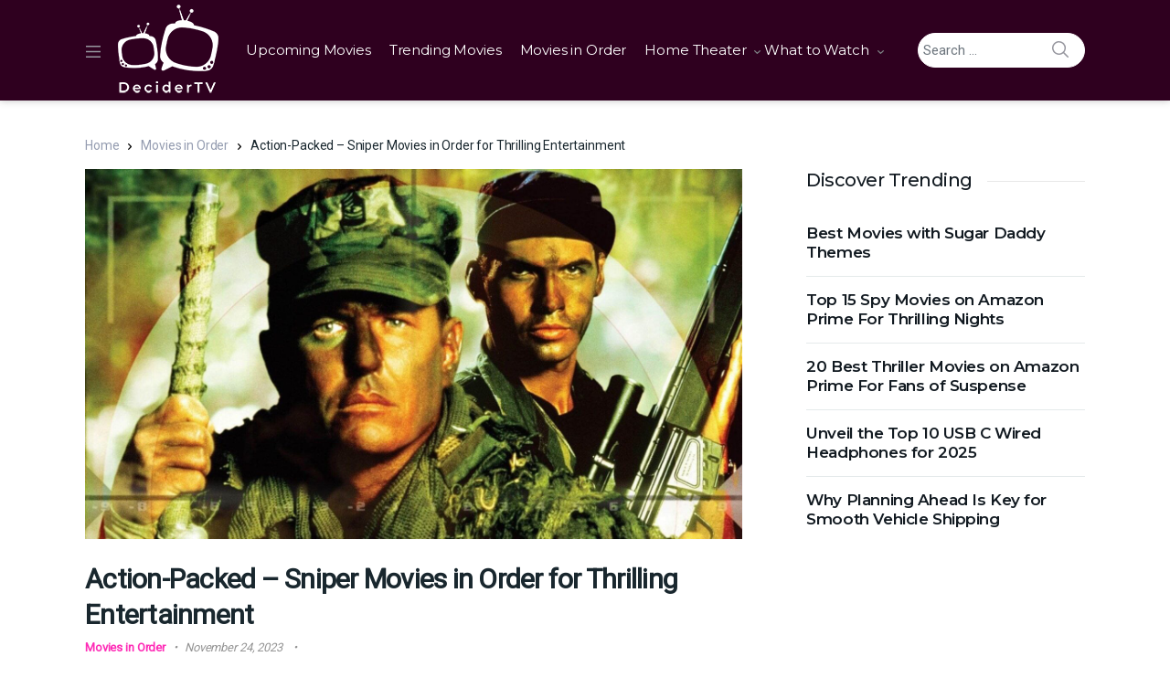

--- FILE ---
content_type: text/html; charset=UTF-8
request_url: https://decidertv.com/sniper-movies-in-order/
body_size: 58152
content:
<!doctype html>
<html lang="en-US" prefix="og: https://ogp.me/ns#">
<head><meta charset="UTF-8"><script>if(navigator.userAgent.match(/MSIE|Internet Explorer/i)||navigator.userAgent.match(/Trident\/7\..*?rv:11/i)){var href=document.location.href;if(!href.match(/[?&]nowprocket/)){if(href.indexOf("?")==-1){if(href.indexOf("#")==-1){document.location.href=href+"?nowprocket=1"}else{document.location.href=href.replace("#","?nowprocket=1#")}}else{if(href.indexOf("#")==-1){document.location.href=href+"&nowprocket=1"}else{document.location.href=href.replace("#","&nowprocket=1#")}}}}</script><script>(()=>{class RocketLazyLoadScripts{constructor(){this.v="1.2.5.1",this.triggerEvents=["keydown","mousedown","mousemove","touchmove","touchstart","touchend","wheel"],this.userEventHandler=this.t.bind(this),this.touchStartHandler=this.i.bind(this),this.touchMoveHandler=this.o.bind(this),this.touchEndHandler=this.h.bind(this),this.clickHandler=this.u.bind(this),this.interceptedClicks=[],this.interceptedClickListeners=[],this.l(this),window.addEventListener("pageshow",(t=>{this.persisted=t.persisted,this.everythingLoaded&&this.m()})),document.addEventListener("DOMContentLoaded",(()=>{this.p()})),this.delayedScripts={normal:[],async:[],defer:[]},this.trash=[],this.allJQueries=[]}k(t){document.hidden?t.t():(this.triggerEvents.forEach((e=>window.addEventListener(e,t.userEventHandler,{passive:!0}))),window.addEventListener("touchstart",t.touchStartHandler,{passive:!0}),window.addEventListener("mousedown",t.touchStartHandler),document.addEventListener("visibilitychange",t.userEventHandler))}_(){this.triggerEvents.forEach((t=>window.removeEventListener(t,this.userEventHandler,{passive:!0}))),document.removeEventListener("visibilitychange",this.userEventHandler)}i(t){"HTML"!==t.target.tagName&&(window.addEventListener("touchend",this.touchEndHandler),window.addEventListener("mouseup",this.touchEndHandler),window.addEventListener("touchmove",this.touchMoveHandler,{passive:!0}),window.addEventListener("mousemove",this.touchMoveHandler),t.target.addEventListener("click",this.clickHandler),this.L(t.target,!0),this.M(t.target,"onclick","rocket-onclick"),this.C())}o(t){window.removeEventListener("touchend",this.touchEndHandler),window.removeEventListener("mouseup",this.touchEndHandler),window.removeEventListener("touchmove",this.touchMoveHandler,{passive:!0}),window.removeEventListener("mousemove",this.touchMoveHandler),t.target.removeEventListener("click",this.clickHandler),this.L(t.target,!1),this.M(t.target,"rocket-onclick","onclick"),this.O()}h(){window.removeEventListener("touchend",this.touchEndHandler),window.removeEventListener("mouseup",this.touchEndHandler),window.removeEventListener("touchmove",this.touchMoveHandler,{passive:!0}),window.removeEventListener("mousemove",this.touchMoveHandler)}u(t){t.target.removeEventListener("click",this.clickHandler),this.L(t.target,!1),this.M(t.target,"rocket-onclick","onclick"),this.interceptedClicks.push(t),t.preventDefault(),t.stopPropagation(),t.stopImmediatePropagation(),this.O()}D(){window.removeEventListener("touchstart",this.touchStartHandler,{passive:!0}),window.removeEventListener("mousedown",this.touchStartHandler),this.interceptedClicks.forEach((t=>{t.target.dispatchEvent(new MouseEvent("click",{view:t.view,bubbles:!0,cancelable:!0}))}))}l(t){EventTarget.prototype.addEventListenerBase=EventTarget.prototype.addEventListener,EventTarget.prototype.addEventListener=function(e,i,o){"click"!==e||t.windowLoaded||i===t.clickHandler||t.interceptedClickListeners.push({target:this,func:i,options:o}),(this||window).addEventListenerBase(e,i,o)}}L(t,e){this.interceptedClickListeners.forEach((i=>{i.target===t&&(e?t.removeEventListener("click",i.func,i.options):t.addEventListener("click",i.func,i.options))})),t.parentNode!==document.documentElement&&this.L(t.parentNode,e)}S(){return new Promise((t=>{this.T?this.O=t:t()}))}C(){this.T=!0}O(){this.T=!1}M(t,e,i){t.hasAttribute&&t.hasAttribute(e)&&(event.target.setAttribute(i,event.target.getAttribute(e)),event.target.removeAttribute(e))}t(){this._(this),"loading"===document.readyState?document.addEventListener("DOMContentLoaded",this.R.bind(this)):this.R()}p(){let t=[];document.querySelectorAll("script[type=rocketlazyloadscript][data-rocket-src]").forEach((e=>{let i=e.getAttribute("data-rocket-src");if(i&&0!==i.indexOf("data:")){0===i.indexOf("//")&&(i=location.protocol+i);try{const o=new URL(i).origin;o!==location.origin&&t.push({src:o,crossOrigin:e.crossOrigin||"module"===e.getAttribute("data-rocket-type")})}catch(t){}}})),t=[...new Map(t.map((t=>[JSON.stringify(t),t]))).values()],this.j(t,"preconnect")}async R(){this.lastBreath=Date.now(),this.P(this),this.F(this),this.q(),this.A(),this.I(),await this.U(this.delayedScripts.normal),await this.U(this.delayedScripts.defer),await this.U(this.delayedScripts.async);try{await this.W(),await this.H(this),await this.J()}catch(t){console.error(t)}window.dispatchEvent(new Event("rocket-allScriptsLoaded")),this.everythingLoaded=!0,this.S().then((()=>{this.D()})),this.N()}A(){document.querySelectorAll("script[type=rocketlazyloadscript]").forEach((t=>{t.hasAttribute("data-rocket-src")?t.hasAttribute("async")&&!1!==t.async?this.delayedScripts.async.push(t):t.hasAttribute("defer")&&!1!==t.defer||"module"===t.getAttribute("data-rocket-type")?this.delayedScripts.defer.push(t):this.delayedScripts.normal.push(t):this.delayedScripts.normal.push(t)}))}async B(t){if(await this.G(),!0!==t.noModule||!("noModule"in HTMLScriptElement.prototype))return new Promise((e=>{let i;function o(){(i||t).setAttribute("data-rocket-status","executed"),e()}try{if(navigator.userAgent.indexOf("Firefox/")>0||""===navigator.vendor)i=document.createElement("script"),[...t.attributes].forEach((t=>{let e=t.nodeName;"type"!==e&&("data-rocket-type"===e&&(e="type"),"data-rocket-src"===e&&(e="src"),i.setAttribute(e,t.nodeValue))})),t.text&&(i.text=t.text),i.hasAttribute("src")?(i.addEventListener("load",o),i.addEventListener("error",(function(){i.setAttribute("data-rocket-status","failed"),e()})),setTimeout((()=>{i.isConnected||e()}),1)):(i.text=t.text,o()),t.parentNode.replaceChild(i,t);else{const i=t.getAttribute("data-rocket-type"),n=t.getAttribute("data-rocket-src");i?(t.type=i,t.removeAttribute("data-rocket-type")):t.removeAttribute("type"),t.addEventListener("load",o),t.addEventListener("error",(function(){t.setAttribute("data-rocket-status","failed"),e()})),n?(t.removeAttribute("data-rocket-src"),t.src=n):t.src="data:text/javascript;base64,"+window.btoa(unescape(encodeURIComponent(t.text)))}}catch(i){t.setAttribute("data-rocket-status","failed"),e()}}));t.setAttribute("data-rocket-status","skipped")}async U(t){const e=t.shift();return e&&e.isConnected?(await this.B(e),this.U(t)):Promise.resolve()}I(){this.j([...this.delayedScripts.normal,...this.delayedScripts.defer,...this.delayedScripts.async],"preload")}j(t,e){var i=document.createDocumentFragment();t.forEach((t=>{const o=t.getAttribute&&t.getAttribute("data-rocket-src")||t.src;if(o){const n=document.createElement("link");n.href=o,n.rel=e,"preconnect"!==e&&(n.as="script"),t.getAttribute&&"module"===t.getAttribute("data-rocket-type")&&(n.crossOrigin=!0),t.crossOrigin&&(n.crossOrigin=t.crossOrigin),t.integrity&&(n.integrity=t.integrity),i.appendChild(n),this.trash.push(n)}})),document.head.appendChild(i)}P(t){let e={};function i(i,o){return e[o].eventsToRewrite.indexOf(i)>=0&&!t.everythingLoaded?"rocket-"+i:i}function o(t,o){!function(t){e[t]||(e[t]={originalFunctions:{add:t.addEventListener,remove:t.removeEventListener},eventsToRewrite:[]},t.addEventListener=function(){arguments[0]=i(arguments[0],t),e[t].originalFunctions.add.apply(t,arguments)},t.removeEventListener=function(){arguments[0]=i(arguments[0],t),e[t].originalFunctions.remove.apply(t,arguments)})}(t),e[t].eventsToRewrite.push(o)}function n(e,i){let o=e[i];e[i]=null,Object.defineProperty(e,i,{get:()=>o||function(){},set(n){t.everythingLoaded?o=n:e["rocket"+i]=o=n}})}o(document,"DOMContentLoaded"),o(window,"DOMContentLoaded"),o(window,"load"),o(window,"pageshow"),o(document,"readystatechange"),n(document,"onreadystatechange"),n(window,"onload"),n(window,"onpageshow")}F(t){let e;function i(e){return t.everythingLoaded?e:e.split(" ").map((t=>"load"===t||0===t.indexOf("load.")?"rocket-jquery-load":t)).join(" ")}function o(o){if(o&&o.fn&&!t.allJQueries.includes(o)){o.fn.ready=o.fn.init.prototype.ready=function(e){return t.domReadyFired?e.bind(document)(o):document.addEventListener("rocket-DOMContentLoaded",(()=>e.bind(document)(o))),o([])};const e=o.fn.on;o.fn.on=o.fn.init.prototype.on=function(){return this[0]===window&&("string"==typeof arguments[0]||arguments[0]instanceof String?arguments[0]=i(arguments[0]):"object"==typeof arguments[0]&&Object.keys(arguments[0]).forEach((t=>{const e=arguments[0][t];delete arguments[0][t],arguments[0][i(t)]=e}))),e.apply(this,arguments),this},t.allJQueries.push(o)}e=o}o(window.jQuery),Object.defineProperty(window,"jQuery",{get:()=>e,set(t){o(t)}})}async H(t){const e=document.querySelector("script[data-webpack]");e&&(await async function(){return new Promise((t=>{e.addEventListener("load",t),e.addEventListener("error",t)}))}(),await t.K(),await t.H(t))}async W(){this.domReadyFired=!0,await this.G(),document.dispatchEvent(new Event("rocket-readystatechange")),await this.G(),document.rocketonreadystatechange&&document.rocketonreadystatechange(),await this.G(),document.dispatchEvent(new Event("rocket-DOMContentLoaded")),await this.G(),window.dispatchEvent(new Event("rocket-DOMContentLoaded"))}async J(){await this.G(),document.dispatchEvent(new Event("rocket-readystatechange")),await this.G(),document.rocketonreadystatechange&&document.rocketonreadystatechange(),await this.G(),window.dispatchEvent(new Event("rocket-load")),await this.G(),window.rocketonload&&window.rocketonload(),await this.G(),this.allJQueries.forEach((t=>t(window).trigger("rocket-jquery-load"))),await this.G();const t=new Event("rocket-pageshow");t.persisted=this.persisted,window.dispatchEvent(t),await this.G(),window.rocketonpageshow&&window.rocketonpageshow({persisted:this.persisted}),this.windowLoaded=!0}m(){document.onreadystatechange&&document.onreadystatechange(),window.onload&&window.onload(),window.onpageshow&&window.onpageshow({persisted:this.persisted})}q(){const t=new Map;document.write=document.writeln=function(e){const i=document.currentScript;i||console.error("WPRocket unable to document.write this: "+e);const o=document.createRange(),n=i.parentElement;let s=t.get(i);void 0===s&&(s=i.nextSibling,t.set(i,s));const c=document.createDocumentFragment();o.setStart(c,0),c.appendChild(o.createContextualFragment(e)),n.insertBefore(c,s)}}async G(){Date.now()-this.lastBreath>45&&(await this.K(),this.lastBreath=Date.now())}async K(){return document.hidden?new Promise((t=>setTimeout(t))):new Promise((t=>requestAnimationFrame(t)))}N(){this.trash.forEach((t=>t.remove()))}static run(){const t=new RocketLazyLoadScripts;t.k(t)}}RocketLazyLoadScripts.run()})();</script>

<meta name="viewport" content="width=device-width, initial-scale=1, maximum-scale=1.0, user-scalable=no">
<meta name="fo-verify" content="cd6e4f54-bee0-4d10-bd9f-8b0af009a6b3" />
<link rel="profile" href="http://gmpg.org/xfn/11">
<link rel="pingback" href="https://decidertv.com/xmlrpc.php">
	
<meta name='impact-site-verification' value='ba668475-4f25-48b8-bcb3-f32274485d3b'>
	<!-- Google Tag Manager -->
<script type="rocketlazyloadscript">(function(w,d,s,l,i){w[l]=w[l]||[];w[l].push({'gtm.start':
new Date().getTime(),event:'gtm.js'});var f=d.getElementsByTagName(s)[0],
j=d.createElement(s),dl=l!='dataLayer'?'&l='+l:'';j.async=true;j.src=
'https://www.googletagmanager.com/gtm.js?id='+i+dl;f.parentNode.insertBefore(j,f);
})(window,document,'script','dataLayer','GTM-WCS23HBK');</script>
<!-- End Google Tag Manager -->
	<style>img:is([sizes="auto" i], [sizes^="auto," i]) { contain-intrinsic-size: 3000px 1500px }</style>
	
<!-- Search Engine Optimization by Rank Math PRO - https://rankmath.com/ -->
<title>Sniper Movies in Order for Thrilling Entertainment</title>
<meta name="description" content="Dive into action with the ultimate Sniper movie! Discover the perfect viewing order for maximum thrills, sniper duels, and heart-pounding suspense."/>
<meta name="robots" content="index, follow, max-snippet:-1, max-video-preview:-1, max-image-preview:large"/>
<link rel="canonical" href="https://decidertv.com/sniper-movies-in-order/" />
<meta property="og:locale" content="en_US" />
<meta property="og:type" content="article" />
<meta property="og:title" content="Sniper Movies in Order for Thrilling Entertainment" />
<meta property="og:description" content="Dive into action with the ultimate Sniper movie! Discover the perfect viewing order for maximum thrills, sniper duels, and heart-pounding suspense." />
<meta property="og:url" content="https://decidertv.com/sniper-movies-in-order/" />
<meta property="og:site_name" content="DeciderTV" />
<meta property="article:section" content="Movies in Order" />
<meta property="og:updated_time" content="2024-03-18T04:11:07+00:00" />
<meta property="og:image" content="https://decidertv.com/wp-content/uploads/2023/11/1230108171-cover-Sniper-1.jpg" />
<meta property="og:image:secure_url" content="https://decidertv.com/wp-content/uploads/2023/11/1230108171-cover-Sniper-1.jpg" />
<meta property="og:image:width" content="1920" />
<meta property="og:image:height" content="1080" />
<meta property="og:image:alt" content="Sniper Movies in Order" />
<meta property="og:image:type" content="image/jpeg" />
<meta property="article:published_time" content="2023-11-24T13:09:08+00:00" />
<meta property="article:modified_time" content="2024-03-18T04:11:07+00:00" />
<meta name="twitter:card" content="summary_large_image" />
<meta name="twitter:title" content="Sniper Movies in Order for Thrilling Entertainment" />
<meta name="twitter:description" content="Dive into action with the ultimate Sniper movie! Discover the perfect viewing order for maximum thrills, sniper duels, and heart-pounding suspense." />
<meta name="twitter:image" content="https://decidertv.com/wp-content/uploads/2023/11/1230108171-cover-Sniper-1.jpg" />
<meta name="twitter:label1" content="Written by" />
<meta name="twitter:data1" content="Markeloff" />
<meta name="twitter:label2" content="Time to read" />
<meta name="twitter:data2" content="11 minutes" />
<script type="application/ld+json" class="rank-math-schema-pro">{"@context":"https://schema.org","@graph":[{"@type":["Person","Organization"],"@id":"https://decidertv.com/#person","name":"DeciderTV","logo":{"@type":"ImageObject","@id":"https://decidertv.com/#logo","url":"https://decidertv.com/wp-content/uploads/2023/09/cropped-Logo-White.png","contentUrl":"https://decidertv.com/wp-content/uploads/2023/09/cropped-Logo-White.png","caption":"DeciderTV","inLanguage":"en-US","width":"110","height":"100"},"image":{"@type":"ImageObject","@id":"https://decidertv.com/#logo","url":"https://decidertv.com/wp-content/uploads/2023/09/cropped-Logo-White.png","contentUrl":"https://decidertv.com/wp-content/uploads/2023/09/cropped-Logo-White.png","caption":"DeciderTV","inLanguage":"en-US","width":"110","height":"100"}},{"@type":"WebSite","@id":"https://decidertv.com/#website","url":"https://decidertv.com","name":"DeciderTV","publisher":{"@id":"https://decidertv.com/#person"},"inLanguage":"en-US"},{"@type":"ImageObject","@id":"https://decidertv.com/wp-content/uploads/2023/11/1230108171-cover-Sniper-1.jpg","url":"https://decidertv.com/wp-content/uploads/2023/11/1230108171-cover-Sniper-1.jpg","width":"1920","height":"1080","caption":"Sniper Movies in Order","inLanguage":"en-US"},{"@type":"WebPage","@id":"https://decidertv.com/sniper-movies-in-order/#webpage","url":"https://decidertv.com/sniper-movies-in-order/","name":"Sniper Movies in Order for Thrilling Entertainment","datePublished":"2023-11-24T13:09:08+00:00","dateModified":"2024-03-18T04:11:07+00:00","isPartOf":{"@id":"https://decidertv.com/#website"},"primaryImageOfPage":{"@id":"https://decidertv.com/wp-content/uploads/2023/11/1230108171-cover-Sniper-1.jpg"},"inLanguage":"en-US"},{"@type":"Person","@id":"https://decidertv.com/author/hammad-hussain/","name":"Markeloff","url":"https://decidertv.com/author/hammad-hussain/","image":{"@type":"ImageObject","@id":"https://secure.gravatar.com/avatar/67334fe543ff30a2abe33777707ab561?s=96&amp;d=mm&amp;r=g","url":"https://secure.gravatar.com/avatar/67334fe543ff30a2abe33777707ab561?s=96&amp;d=mm&amp;r=g","caption":"Markeloff","inLanguage":"en-US"}},{"@type":"BlogPosting","headline":"Sniper Movies in Order for Thrilling Entertainment","keywords":"Sniper Movies in Order","datePublished":"2023-11-24T13:09:08+00:00","dateModified":"2024-03-18T04:11:07+00:00","articleSection":"Movies in Order","author":{"@id":"https://decidertv.com/author/hammad-hussain/","name":"Markeloff"},"publisher":{"@id":"https://decidertv.com/#person"},"description":"Dive into action with the ultimate Sniper movie! Discover the perfect viewing order for maximum thrills, sniper duels, and heart-pounding suspense.","name":"Sniper Movies in Order for Thrilling Entertainment","@id":"https://decidertv.com/sniper-movies-in-order/#richSnippet","isPartOf":{"@id":"https://decidertv.com/sniper-movies-in-order/#webpage"},"image":{"@id":"https://decidertv.com/wp-content/uploads/2023/11/1230108171-cover-Sniper-1.jpg"},"inLanguage":"en-US","mainEntityOfPage":{"@id":"https://decidertv.com/sniper-movies-in-order/#webpage"}}]}</script>
<!-- /Rank Math WordPress SEO plugin -->

<link rel='dns-prefetch' href='//scripts.scriptwrapper.com' />
<link rel='dns-prefetch' href='//www.googletagmanager.com' />
<link rel='dns-prefetch' href='//fonts.googleapis.com' />
<link rel='dns-prefetch' href='//use.fontawesome.com' />
<link rel='preconnect' href='https://fonts.gstatic.com' crossorigin />
<link rel="alternate" type="application/rss+xml" title="DeciderTV &raquo; Feed" href="https://decidertv.com/feed/" />
<link rel="alternate" type="application/rss+xml" title="DeciderTV &raquo; Comments Feed" href="https://decidertv.com/comments/feed/" />
<link rel="alternate" type="application/rss+xml" title="DeciderTV &raquo; Action-Packed &#8211; Sniper Movies in Order for Thrilling Entertainment Comments Feed" href="https://decidertv.com/sniper-movies-in-order/feed/" />
<link rel="alternate" type="application/rss+xml" title="DeciderTV &raquo; Stories Feed" href="https://decidertv.com/web-stories/feed/"><script type="rocketlazyloadscript" data-rocket-type="text/javascript">
/* <![CDATA[ */
window._wpemojiSettings = {"baseUrl":"https:\/\/s.w.org\/images\/core\/emoji\/15.0.3\/72x72\/","ext":".png","svgUrl":"https:\/\/s.w.org\/images\/core\/emoji\/15.0.3\/svg\/","svgExt":".svg","source":{"concatemoji":"https:\/\/decidertv.com\/wp-includes\/js\/wp-emoji-release.min.js?ver=6.7.4"}};
/*! This file is auto-generated */
!function(i,n){var o,s,e;function c(e){try{var t={supportTests:e,timestamp:(new Date).valueOf()};sessionStorage.setItem(o,JSON.stringify(t))}catch(e){}}function p(e,t,n){e.clearRect(0,0,e.canvas.width,e.canvas.height),e.fillText(t,0,0);var t=new Uint32Array(e.getImageData(0,0,e.canvas.width,e.canvas.height).data),r=(e.clearRect(0,0,e.canvas.width,e.canvas.height),e.fillText(n,0,0),new Uint32Array(e.getImageData(0,0,e.canvas.width,e.canvas.height).data));return t.every(function(e,t){return e===r[t]})}function u(e,t,n){switch(t){case"flag":return n(e,"\ud83c\udff3\ufe0f\u200d\u26a7\ufe0f","\ud83c\udff3\ufe0f\u200b\u26a7\ufe0f")?!1:!n(e,"\ud83c\uddfa\ud83c\uddf3","\ud83c\uddfa\u200b\ud83c\uddf3")&&!n(e,"\ud83c\udff4\udb40\udc67\udb40\udc62\udb40\udc65\udb40\udc6e\udb40\udc67\udb40\udc7f","\ud83c\udff4\u200b\udb40\udc67\u200b\udb40\udc62\u200b\udb40\udc65\u200b\udb40\udc6e\u200b\udb40\udc67\u200b\udb40\udc7f");case"emoji":return!n(e,"\ud83d\udc26\u200d\u2b1b","\ud83d\udc26\u200b\u2b1b")}return!1}function f(e,t,n){var r="undefined"!=typeof WorkerGlobalScope&&self instanceof WorkerGlobalScope?new OffscreenCanvas(300,150):i.createElement("canvas"),a=r.getContext("2d",{willReadFrequently:!0}),o=(a.textBaseline="top",a.font="600 32px Arial",{});return e.forEach(function(e){o[e]=t(a,e,n)}),o}function t(e){var t=i.createElement("script");t.src=e,t.defer=!0,i.head.appendChild(t)}"undefined"!=typeof Promise&&(o="wpEmojiSettingsSupports",s=["flag","emoji"],n.supports={everything:!0,everythingExceptFlag:!0},e=new Promise(function(e){i.addEventListener("DOMContentLoaded",e,{once:!0})}),new Promise(function(t){var n=function(){try{var e=JSON.parse(sessionStorage.getItem(o));if("object"==typeof e&&"number"==typeof e.timestamp&&(new Date).valueOf()<e.timestamp+604800&&"object"==typeof e.supportTests)return e.supportTests}catch(e){}return null}();if(!n){if("undefined"!=typeof Worker&&"undefined"!=typeof OffscreenCanvas&&"undefined"!=typeof URL&&URL.createObjectURL&&"undefined"!=typeof Blob)try{var e="postMessage("+f.toString()+"("+[JSON.stringify(s),u.toString(),p.toString()].join(",")+"));",r=new Blob([e],{type:"text/javascript"}),a=new Worker(URL.createObjectURL(r),{name:"wpTestEmojiSupports"});return void(a.onmessage=function(e){c(n=e.data),a.terminate(),t(n)})}catch(e){}c(n=f(s,u,p))}t(n)}).then(function(e){for(var t in e)n.supports[t]=e[t],n.supports.everything=n.supports.everything&&n.supports[t],"flag"!==t&&(n.supports.everythingExceptFlag=n.supports.everythingExceptFlag&&n.supports[t]);n.supports.everythingExceptFlag=n.supports.everythingExceptFlag&&!n.supports.flag,n.DOMReady=!1,n.readyCallback=function(){n.DOMReady=!0}}).then(function(){return e}).then(function(){var e;n.supports.everything||(n.readyCallback(),(e=n.source||{}).concatemoji?t(e.concatemoji):e.wpemoji&&e.twemoji&&(t(e.twemoji),t(e.wpemoji)))}))}((window,document),window._wpemojiSettings);
/* ]]> */
</script>
<style id='wp-emoji-styles-inline-css' type='text/css'>

	img.wp-smiley, img.emoji {
		display: inline !important;
		border: none !important;
		box-shadow: none !important;
		height: 1em !important;
		width: 1em !important;
		margin: 0 0.07em !important;
		vertical-align: -0.1em !important;
		background: none !important;
		padding: 0 !important;
	}
</style>
<style id='wp-block-library-inline-css' type='text/css'>
:root{--wp-admin-theme-color:#007cba;--wp-admin-theme-color--rgb:0,124,186;--wp-admin-theme-color-darker-10:#006ba1;--wp-admin-theme-color-darker-10--rgb:0,107,161;--wp-admin-theme-color-darker-20:#005a87;--wp-admin-theme-color-darker-20--rgb:0,90,135;--wp-admin-border-width-focus:2px;--wp-block-synced-color:#7a00df;--wp-block-synced-color--rgb:122,0,223;--wp-bound-block-color:var(--wp-block-synced-color)}@media (min-resolution:192dpi){:root{--wp-admin-border-width-focus:1.5px}}.wp-element-button{cursor:pointer}:root{--wp--preset--font-size--normal:16px;--wp--preset--font-size--huge:42px}:root .has-very-light-gray-background-color{background-color:#eee}:root .has-very-dark-gray-background-color{background-color:#313131}:root .has-very-light-gray-color{color:#eee}:root .has-very-dark-gray-color{color:#313131}:root .has-vivid-green-cyan-to-vivid-cyan-blue-gradient-background{background:linear-gradient(135deg,#00d084,#0693e3)}:root .has-purple-crush-gradient-background{background:linear-gradient(135deg,#34e2e4,#4721fb 50%,#ab1dfe)}:root .has-hazy-dawn-gradient-background{background:linear-gradient(135deg,#faaca8,#dad0ec)}:root .has-subdued-olive-gradient-background{background:linear-gradient(135deg,#fafae1,#67a671)}:root .has-atomic-cream-gradient-background{background:linear-gradient(135deg,#fdd79a,#004a59)}:root .has-nightshade-gradient-background{background:linear-gradient(135deg,#330968,#31cdcf)}:root .has-midnight-gradient-background{background:linear-gradient(135deg,#020381,#2874fc)}.has-regular-font-size{font-size:1em}.has-larger-font-size{font-size:2.625em}.has-normal-font-size{font-size:var(--wp--preset--font-size--normal)}.has-huge-font-size{font-size:var(--wp--preset--font-size--huge)}.has-text-align-center{text-align:center}.has-text-align-left{text-align:left}.has-text-align-right{text-align:right}#end-resizable-editor-section{display:none}.aligncenter{clear:both}.items-justified-left{justify-content:flex-start}.items-justified-center{justify-content:center}.items-justified-right{justify-content:flex-end}.items-justified-space-between{justify-content:space-between}.screen-reader-text{border:0;clip:rect(1px,1px,1px,1px);clip-path:inset(50%);height:1px;margin:-1px;overflow:hidden;padding:0;position:absolute;width:1px;word-wrap:normal!important}.screen-reader-text:focus{background-color:#ddd;clip:auto!important;clip-path:none;color:#444;display:block;font-size:1em;height:auto;left:5px;line-height:normal;padding:15px 23px 14px;text-decoration:none;top:5px;width:auto;z-index:100000}html :where(.has-border-color){border-style:solid}html :where([style*=border-top-color]){border-top-style:solid}html :where([style*=border-right-color]){border-right-style:solid}html :where([style*=border-bottom-color]){border-bottom-style:solid}html :where([style*=border-left-color]){border-left-style:solid}html :where([style*=border-width]){border-style:solid}html :where([style*=border-top-width]){border-top-style:solid}html :where([style*=border-right-width]){border-right-style:solid}html :where([style*=border-bottom-width]){border-bottom-style:solid}html :where([style*=border-left-width]){border-left-style:solid}html :where(img[class*=wp-image-]){height:auto;max-width:100%}:where(figure){margin:0 0 1em}html :where(.is-position-sticky){--wp-admin--admin-bar--position-offset:var(--wp-admin--admin-bar--height,0px)}@media screen and (max-width:600px){html :where(.is-position-sticky){--wp-admin--admin-bar--position-offset:0px}}
</style>
<link data-minify="1" rel='stylesheet' id='affiliate-block-fontawesome-css' href='https://decidertv.com/wp-content/cache/min/1/wp-content/plugins/affiliatebooster-blocks/dist/assets/fontawesome/css/all.min.css?ver=1734102859' type='text/css' media='all' />
<style id='affiliate-block-fontawesome-inline-css' type='text/css'>
[id*=affiliate-style], [id*=affiliate-style] *{box-sizing: border-box} [id*=affiliate-style] img{max-width: 100%}
</style>
<link rel='stylesheet' id='vodi-block-styles-css' href='https://decidertv.com/wp-content/themes/vodi/assets/css/gutenberg-blocks.min.css?ver=1.2.12' type='text/css' media='all' />
<style id='font-awesome-svg-styles-default-inline-css' type='text/css'>
.svg-inline--fa {
  display: inline-block;
  height: 1em;
  overflow: visible;
  vertical-align: -.125em;
}
</style>
<link data-minify="1" rel='stylesheet' id='font-awesome-svg-styles-css' href='https://decidertv.com/wp-content/cache/min/1/wp-content/uploads/font-awesome/v6.5.1/css/svg-with-js.css?ver=1741080864' type='text/css' media='all' />
<style id='font-awesome-svg-styles-inline-css' type='text/css'>
   .wp-block-font-awesome-icon svg::before,
   .wp-rich-text-font-awesome-icon svg::before {content: unset;}
</style>
<style id='classic-theme-styles-inline-css' type='text/css'>
/*! This file is auto-generated */
.wp-block-button__link{color:#fff;background-color:#32373c;border-radius:9999px;box-shadow:none;text-decoration:none;padding:calc(.667em + 2px) calc(1.333em + 2px);font-size:1.125em}.wp-block-file__button{background:#32373c;color:#fff;text-decoration:none}
</style>
<link data-minify="1" rel='stylesheet' id='dashicons-css' href='https://decidertv.com/wp-content/cache/min/1/wp-includes/css/dashicons.min.css?ver=1734102859' type='text/css' media='all' />
<link rel='stylesheet' id='admin-bar-css' href='https://decidertv.com/wp-includes/css/admin-bar.min.css?ver=6.7.4' type='text/css' media='all' />
<style id='admin-bar-inline-css' type='text/css'>

    /* Hide CanvasJS credits for P404 charts specifically */
    #p404RedirectChart .canvasjs-chart-credit {
        display: none !important;
    }
    
    #p404RedirectChart canvas {
        border-radius: 6px;
    }

    .p404-redirect-adminbar-weekly-title {
        font-weight: bold;
        font-size: 14px;
        color: #fff;
        margin-bottom: 6px;
    }

    #wpadminbar #wp-admin-bar-p404_free_top_button .ab-icon:before {
        content: "\f103";
        color: #dc3545;
        top: 3px;
    }
    
    #wp-admin-bar-p404_free_top_button .ab-item {
        min-width: 80px !important;
        padding: 0px !important;
    }
    
    /* Ensure proper positioning and z-index for P404 dropdown */
    .p404-redirect-adminbar-dropdown-wrap { 
        min-width: 0; 
        padding: 0;
        position: static !important;
    }
    
    #wpadminbar #wp-admin-bar-p404_free_top_button_dropdown {
        position: static !important;
    }
    
    #wpadminbar #wp-admin-bar-p404_free_top_button_dropdown .ab-item {
        padding: 0 !important;
        margin: 0 !important;
    }
    
    .p404-redirect-dropdown-container {
        min-width: 340px;
        padding: 18px 18px 12px 18px;
        background: #23282d !important;
        color: #fff;
        border-radius: 12px;
        box-shadow: 0 8px 32px rgba(0,0,0,0.25);
        margin-top: 10px;
        position: relative !important;
        z-index: 999999 !important;
        display: block !important;
        border: 1px solid #444;
    }
    
    /* Ensure P404 dropdown appears on hover */
    #wpadminbar #wp-admin-bar-p404_free_top_button .p404-redirect-dropdown-container { 
        display: none !important;
    }
    
    #wpadminbar #wp-admin-bar-p404_free_top_button:hover .p404-redirect-dropdown-container { 
        display: block !important;
    }
    
    #wpadminbar #wp-admin-bar-p404_free_top_button:hover #wp-admin-bar-p404_free_top_button_dropdown .p404-redirect-dropdown-container {
        display: block !important;
    }
    
    .p404-redirect-card {
        background: #2c3338;
        border-radius: 8px;
        padding: 18px 18px 12px 18px;
        box-shadow: 0 2px 8px rgba(0,0,0,0.07);
        display: flex;
        flex-direction: column;
        align-items: flex-start;
        border: 1px solid #444;
    }
    
    .p404-redirect-btn {
        display: inline-block;
        background: #dc3545;
        color: #fff !important;
        font-weight: bold;
        padding: 5px 22px;
        border-radius: 8px;
        text-decoration: none;
        font-size: 17px;
        transition: background 0.2s, box-shadow 0.2s;
        margin-top: 8px;
        box-shadow: 0 2px 8px rgba(220,53,69,0.15);
        text-align: center;
        line-height: 1.6;
    }
    
    .p404-redirect-btn:hover {
        background: #c82333;
        color: #fff !important;
        box-shadow: 0 4px 16px rgba(220,53,69,0.25);
    }
    
    /* Prevent conflicts with other admin bar dropdowns */
    #wpadminbar .ab-top-menu > li:hover > .ab-item,
    #wpadminbar .ab-top-menu > li.hover > .ab-item {
        z-index: auto;
    }
    
    #wpadminbar #wp-admin-bar-p404_free_top_button:hover > .ab-item {
        z-index: 999998 !important;
    }
    
</style>
<link data-minify="1" rel='stylesheet' id='photoswipe-css' href='https://decidertv.com/wp-content/cache/min/1/wp-content/plugins/masvideos/assets/css/photoswipe/photoswipe.css?ver=1734102859' type='text/css' media='all' />
<link data-minify="1" rel='stylesheet' id='photoswipe-default-skin-css' href='https://decidertv.com/wp-content/cache/background-css/decidertv.com/wp-content/cache/min/1/wp-content/plugins/masvideos/assets/css/photoswipe/default-skin/default-skin.css?ver=1734102859&wpr_t=1769553931' type='text/css' media='all' />
<link data-minify="1" rel='stylesheet' id='menu-image-css' href='https://decidertv.com/wp-content/cache/min/1/wp-content/plugins/menu-image/includes/css/menu-image.css?ver=1734102859' type='text/css' media='all' />
<link data-minify="1" rel='stylesheet' id='vodi-style-css' href='https://decidertv.com/wp-content/cache/background-css/decidertv.com/wp-content/cache/min/1/wp-content/themes/vodi/style.css?ver=1734102859&wpr_t=1769553931' type='text/css' media='all' />
<link data-minify="1" rel='stylesheet' id='fontawesome-css' href='https://decidertv.com/wp-content/cache/min/1/wp-content/themes/vodi/assets/css/fontawesome.css?ver=1734102859' type='text/css' media='all' />
<link data-minify="1" rel='stylesheet' id='jquery-fancybox-css' href='https://decidertv.com/wp-content/cache/min/1/wp-content/themes/vodi/assets/css/jquery.fancybox.css?ver=1734102859' type='text/css' media='all' />
<link data-minify="1" rel='stylesheet' id='vodi-theme-css' href='https://decidertv.com/wp-content/cache/min/1/wp-content/themes/vodi/assets/css/theme.css?ver=1734102859' type='text/css' media='all' />
<link rel='stylesheet' id='animate-css' href='https://decidertv.com/wp-content/themes/vodi/assets/css/animate.min.css?ver=1.2.12' type='text/css' media='all' />
<link data-minify="1" rel='stylesheet' id='vodi-masvideos-css' href='https://decidertv.com/wp-content/cache/background-css/decidertv.com/wp-content/cache/min/1/wp-content/themes/vodi/assets/css/masvideos.css?ver=1734102859&wpr_t=1769553931' type='text/css' media='all' />
<style id='vodi-masvideos-inline-css' type='text/css'>
a,
.wp-block-quote cite,
.wp-block-quote footer,
.wp-block-quote .wp-block-quote__citation,
.wp-block-quote p strong,
.wp-block-quote p a,
.wp-block[data-type="core/pullquote"] .wp-block-pullquote__citation,
.wp-block[data-type="core/pullquote"][data-align="left"] .wp-block-pullquote__citation,
.wp-block[data-type="core/pullquote"][data-align="right"] .wp-block-pullquote__citation,
form.comment-form .logged-in-as a,
.comment-respond .comment-reply-title a:hover,
.vodi-related-articles .header-aside a:hover,
.home-section__flex-header ul.nav li a.active,
.home-section__flex-header ul.nav li a:hover,
.section-featured-tv-show .featured-tv-show__content .nav-link:hover,
.section-featured-tv-show .featured-tv-show__content .nav-link.active,
.home-section .home-section__nav-header .nav-link:hover,
.home-section .home-section__nav-header .nav-link.active,
.home-section.dark .home-section__action--link:hover,
.live-videos .home-section__footer-action--link:hover,
.coming-soon-videos .home-section__footer-action--link:hover,
.section-videos-live-coming-soon .live-video__title a:hover,
.section-videos-live-coming-soon .coming-soon-video__title a:hover,
.event-category-list__inner:hover .event-category-title,
.section-featured-movies-carousel ul.nav .nav-item .nav-link.active,
.section-featured-movies-carousel ul.nav .nav-item .nav-link:hover,
.home-sidebar-area .widget ul.menu li a:hover,
.home-sidebar-area .widget:last-child ul.menu li a:hover:before,
.section-live-game-players-list .live-game-player__social-network-page-link:hover,
.section-live-game-players-list .live-game-player__name a:hover,
.section-live-game-players-list .live-game-player .game-now-playing,
.dark .article .entry-title a:hover,
.dark .article .article__excerp:hover,
.dark .article .article__meta > *:not(.article__categories):hover,
.dark .article .article__meta > *:not(.article__categories) a:hover,
.home-blog-sidebar-section.dark header .header-aside > a:hover,
.home-blog-sidebar-section.dark .widget .entry-title a:hover,
.home-blog-sidebar-section.dark .widget .recentcomments a:hover,
.home-blog-sidebar-section.dark .widget .widget-header .header-aside > a:hover,
.home-blog-sidebar-section.dark .widget .entry-meta > *:not(.entry-categories) a:hover,
.dark .movie__actions .movie-actions--link_add-to-playlist:hover,
.section-movies-list ul.nav li a.active,
.masvideos-widget_movies_year_filter ul li a,
.section-featured-post .featured-post__action a:hover,
.widget-area .masvideos-movies-filter-widget .masvideos-widget-movies-layered-nav-list__item a:hover,
.widget-area .masvideos-movies-filter-widget .masvideos-widget-movies-layered-nav-list__item.chosen,
.widget-area .masvideos-movies-filter-widget .masvideos-widget-movies-layered-nav-list__item.chosen a,
.widget-area .masvideos-videos-filter-widget .masvideos-widget-videos-layered-nav-list__item a:hover,
.widget-area .masvideos-videos-filter-widget .masvideos-widget-videos-layered-nav-list__item.chosen,
.widget-area .masvideos-videos-filter-widget .masvideos-widget-videos-layered-nav-list__item.chosen a,
.widget-area .masvideos-tv-shows-filter-widget .masvideos-widget-tv-shows-layered-nav-list__item a:hover,
.widget-area .masvideos-tv-shows-filter-widget .masvideos-widget-tv-shows-layered-nav-list__item.chosen,
.widget-area .masvideos-tv-shows-filter-widget .masvideos-widget-tv-shows-layered-nav-list__item.chosen a,
.movies_widget_rating_filter ul li.masvideos-layered-nav-rating a,
.movies_widget_rating_filter ul li.masvideos-layered-nav-rating .star-rating .star,
.videos_widget_rating_filter ul li.masvideos-layered-nav-rating .star-rating .star,
.tv_shows_widget_rating_filter ul li.masvideos-layered-nav-rating .star-rating .star,
.episode .nav .nav-item a.active,
.episode__player--next-episode a:hover, .episode__player--prev-episode a:hover,
.dark.single-episode-v3 .episode__player--prev-episode a, .dark.single-episode-v4 .episode__player--next-episode a:hover,
.dark.single-episode-v3 .episode__player--next-episode a, .dark.single-episode-v4 .episode__player--prev-episode a:hover,
.maxlist-more,
.maxlist-less,
.maxlist-more:hover,
.maxlist-less:hover,
.vodi-widget_movies_letter_filter a span:first-child,
.vodi-widget_tv_shows_letter_filter a span:first-child,
.vodi-control-bar .masvideos-widget-movies-layered-nav-list__item.chosen a,
.vodi-control-bar .masvideos-widget-movies-layered-nav-list a:hover,
.vodi-control-bar .masvideos-widget-tv-shows-layered-nav-list__item.chosen a,
.vodi-control-bar .masvideos-widget-tv-shows-layered-nav-list a:hover,
.vodi-control-bar .masvideos-widget-videos-layered-nav-list__item.chosen a,
.vodi-control-bar .masvideos-widget-videos-layered-nav-list a:hover,
.masvideos_tv_shows_widget .tv-show__title:hover,
.masvideos_movies_widget .tv-show__title:hover,
.section-featured-movie .featured-movie__action-icon i,
.home-page-sidebar .sidebar-area .widget_archive li:hover a,
.home-page-sidebar .sidebar-area .widget_meta li:hover a,
.home-page-sidebar .sidebar-area .widget_pages li:hover a,
.home-page-sidebar .sidebar-area .widget_nav_menu li a:hover,
.home-page-sidebar .sidebar-area .widget_categories li:hover a,
.home-page-sidebar .sidebar-area .masvideos-widget-videos-categories li:hover a,
.home-page-sidebar .sidebar-area .widget_archive li:focus a,
.home-page-sidebar .sidebar-area .widget_meta li:focus a,
.home-page-sidebar .sidebar-area .widget_pages li:focus a,
.home-page-sidebar .sidebar-area .widget_nav_menu li a:hover,
.home-page-sidebar .sidebar-area .widget_categories li:focus a,
.home-page-sidebar .sidebar-area .masvideos-widget-videos-categories li:focus a,
.home-page-sidebar.dark .sidebar-area .widget_nav_menu li:hover > a i,
.home-page-sidebar.dark .sidebar-area .widget_categories li:hover a i,
.home-page-sidebar.dark .sidebar-area .masvideos-widget-videos-categories li:hover a i,
.home-page-sidebar.dark .sidebar-area .widget_nav_menu li:focus > a i,
.home-page-sidebar.dark .sidebar-area .widget_categories li:focus a i,
.home-page-sidebar.dark .sidebar-area .masvideos-widget-videos-categories li:focus a i,
.tv_show__season-tabs-wrap .nav .nav-item a,
.single-tv_show .tv-show__rating .avg-rating__number,
.single-movie .summary .movie__meta--genre a,
.single-movie .movie-tabs .nav .nav-item a.active,
.tv-show-tabs .nav .nav-item a.active,
.single-movie .movie__description-tab .movie__meta--genre a,
.single-movie .movie__rating-with-playlist .rating-number-with-text .avg-rating-number,
.single-tv_show .tv-show__rating-with-playlist .rating-number-with-text .avg-rating-number,
.single-movie .movie__description-tab .movie__attributes td a:hover,
.tv-show__attributes td a:hover,
.person__attributes td a:hover,
.masvideos-edit-manage-playlists .masvideos-manage-playlists table tbody td:first-child a:hover,
.yamm .yamm-content li a:hover,
.yamm .yamm-content .movie__actions a.movie-actions--link_watch,
.contact-page .vodi-faq-section .faq-section__faq-header--link:hover,
.sidebar-area.widget-area .masvideos-videos-tags-filter-widget .masvideos-widget-videos-layered-nav-list__item a:hover,
.sidebar-area.widget-area .masvideos-videos-tags-filter-widget .masvideos-widget-videos-layered-nav-list__item.chosen a,
.sidebar-area.widget-area .masvideos-tv-shows-tags-filter-widget .masvideos-widget-tv-shows-layered-nav-list__item a,
.sidebar-area.widget-area .masvideos-tv-shows-tags-filter-widget .masvideos-widget-tv-shows-layered-nav-list__item.chosen a,
.wpulike .wp_ulike_btn:hover::before,
.single-article .entry-content .wp-block-archives li a:hover,
.single-article .entry-content .wp-block-categories li a:hover,
.single-article .entry-content .wp-block-latest-posts li a:hover,
.wpulike .wp_ulike_btn:hover::before,
.episode__link:hover .episode__title, 
.episode__link:focus .episode__title,
.home-section.dark .home-section__flex-header .nav-link:hover,
.section-movies-carousel-aside-header ul.nav .nav-item .nav-link.active,
.section-movies-carousel-aside-header ul.nav .nav-item .nav-link:hover,
.section-movies-carousel-aside-header ul.nav .nav-item .nav-link:focus,
.home-tv-show-section-aside-header ul.nav .nav-item .nav-link.active,
.home-tv-show-section-aside-header ul.nav .nav-item .nav-link:hover,
.home-tv-show-section-aside-header ul.nav .nav-item .nav-link:focus,
.section-tv-episodes-carousel ul.nav .nav-item .nav-link.active,
.section-tv-episodes-carousel ul.nav .nav-item .nav-link:hover,
.section-tv-episodes-carousel ul.nav .nav-item .nav-link:focus,
.section-movies-list ul.nav li a:hover,
.section-movies-list ul.nav li a:focus,
.home-section .home-section__footer-view-more-action--link:hover,
.section-movies-list .nav-tabs li a.nav-link.active, 
.section-movies-list .top-movies-list__header .nav-tabs li a.nav-link.active,
.woocommerce-account .masvideos-MyAccount-content table tbody td:first-child a:hover,
.single-movie-v6 .movie-cast-crew-tabs ul.nav li a,
.single-movie-v7 .movie-cast-crew-tabs ul.nav li a,
.single-movie-v6 .single-movie-casts .movie-cast > a:hover,
.single-movie-v7 .single-movie-casts .movie-cast > a:hover,
.single-movie-v5 .movie-cast-crew-tabs ul.nav li a,
.single-movie #reviews .masvideos-review__author,
.video-download-btn:hover > i,
.episode-download-btn:hover > i,
.single-movie-v6 .single-movie-details--attributes table.movie__attributes td span a:hover,
.single-movie-v7 .single-movie-details--attributes table.movie__attributes td span a:hover,
.person-tabs ul.nav li a.active,
.person-credits-tabs ul.nav li a.active,
.single-movie-v6 .single-movie-highlighted-comment .comment_container--inner .masvideos-review__author, 
.single-movie-v7 .single-movie-highlighted-comment .comment_container--inner .masvideos-review__author,
.single-movie-v6.single-movie .masvideos-reviews__title:after, 
.single-movie-v7.single-movie .masvideos-reviews__title:after,
.single-movie-v6 .movie-cast-crew-tabs .tab-content .movie-cast .person-name-link,
.single-movie-v6 .movie-cast-crew-tabs .tab-content .movie-crew .person-name-link,
.dark.single-movie-v6 .movie-cast-crew-tabs .tab-content .movie-cast h3.person-name, 
.dark.single-movie-v6 .movie-cast-crew-tabs .tab-content .movie-crew h3.person-name,
.single-movie-v7 .movie-cast-crew-tabs .tab-content .movie-cast .person-name-link,
.single-movie-v7 .movie-cast-crew-tabs .tab-content .movie-crew .person-name-link,
.dark.single-movie-v7 .movie-cast-crew-tabs .tab-content .movie-cast h3.person-name, 
.dark.single-movie-v7 .movie-cast-crew-tabs .tab-content .movie-crew h3.person-name,
.single-movie-v6 h2.single-movie-details--description__title:after, 
.single-movie-v7 h2.single-movie-details--description__title:after,
.masvideos-breadcrumb a:hover,
.masvideos-breadcrumb a:focus,
.vodi-categories-widget .category a,
.episode__link a:hover .episode__title,
.episode__link a:focus .episode__title,
.movie__link a:hover .movie__title,
.movie__link a:focus .movie__title,
.person__link a:hover .person__title,
.person__link a:focus .person__title,
.tv-show__title a:hover,
.tv-show__title a:focus,
.tv-show__seasons a,
.tv-show__episode a,
.video__link:hover .video__title,
.video__link:focus .video__title,
.dark .blog-sidebar .widget_meta ul > li > a:hover,
.dark .blog-sidebar .widget_meta ul > li > a:focus,
.dark .blog-sidebar .widget_meta .item__link:hover,
.dark .blog-sidebar .widget_meta .item__link:focus,
.dark .blog-sidebar .widget_nav_menu ul > li > a:hover,
.dark .blog-sidebar .widget_nav_menu ul > li > a:focus,
.dark .blog-sidebar .widget_nav_menu .item__link:hover,
.dark .blog-sidebar .widget_nav_menu .item__link:focus,
.dark .blog-sidebar .widget_pages ul > li > a:hover,
.dark .blog-sidebar .widget_pages ul > li > a:focus,
.dark .blog-sidebar .widget_pages .item__link:hover,
.dark .blog-sidebar .widget_pages .item__link:focus,
.dark .blog-sidebar .widget_archive ul > li > a:hover,
.dark .blog-sidebar .widget_archive ul > li > a:focus,
.dark .blog-sidebar .widget_archive .item__link:hover,
.dark .blog-sidebar .widget_archive .item__link:focus,
.dark .blog-sidebar .widget_categories ul > li > a:hover,
.dark .blog-sidebar .widget_categories ul > li > a:focus,
.dark .blog-sidebar .widget_categories .item__link:hover,
.dark .blog-sidebar .widget_categories .item__link:focus,
.dark .widget_rss li a:hover,
.dark .widget_rss li a:focus,
.dark .widget_recent_entries li a:hover,
.dark .widget_recent_entries li a:focus,
.dark .blog-sidebar .recentcomments > a:hover,
.dark .blog-sidebar .recentcomments > a:focus,
.dark .article__title a:hover,
.dark .article__title a:focus,
.dark .comment-author-name a:hover,
.dark .comment-author-name a:focus,
.site-header.dark .site-header__landing-back-option a:hover,
.site-header.light .site-header__landing-back-option a:hover,
.site-header.transparent .site-header__landing-back-option a:hover,
.article__title a:hover,
.article__title a:focus,
.article__categories a,
.article__quote cite a,
.article__quote cite a:hover,
.article__quote p + p a,
.article__quote p + p a:hover,
.article__link p a:hover,
.article__link p a:focus,
.article__link p a.link-url,
.post-navigation .nav-links .nav-next > a:hover .post-nav__article--title,
.post-navigation .nav-links .nav-next > a:focus .post-nav__article--title,
.post-nav__article--categories,
.blog-sidebar .widget_meta ul > li > a:hover,
.blog-sidebar .widget_meta ul > li > a:focus,
.blog-sidebar .widget_nav_menu ul > li > a:hover,
.blog-sidebar .widget_nav_menu ul > li > a:focus,
.blog-sidebar .widget_pages ul > li > a:hover,
.blog-sidebar .widget_pages ul > li > a:focus,
.blog-sidebar .widget_archive ul > li > a:hover,
.blog-sidebar .widget_archive ul > li > a:focus,
.blog-sidebar .widget_categories ul > li > a:hover,
.blog-sidebar .widget_categories ul > li > a:focus,
.blog-sidebar .widget_meta .item__link:hover,
.blog-sidebar .widget_meta .item__link:focus,
.blog-sidebar .widget_nav_menu .item__link:hover,
.blog-sidebar .widget_nav_menu .item__link:focus,
.blog-sidebar .widget_pages .item__link:hover,
.blog-sidebar .widget_pages .item__link:focus,
.blog-sidebar .widget_archive .item__link:hover,
.blog-sidebar .widget_archive .item__link:focus,
.blog-sidebar .widget_categories .item__link:hover,
.blog-sidebar .widget_categories .item__link:focus,
.blog-sidebar .widget_meta .item__child-indicator--icon.has-child:before,
.blog-sidebar .widget_nav_menu .item__child-indicator--icon.has-child:before,
.blog-sidebar .widget_pages .item__child-indicator--icon.has-child:before,
.blog-sidebar .widget_archive .item__child-indicator--icon.has-child:before,
.blog-sidebar .widget_categories .item__child-indicator--icon.has-child:before,
.blog-sidebar .widget_meta .current-item > .item__inner .item__link,
.blog-sidebar .widget_nav_menu .current-item > .item__inner .item__link,
.blog-sidebar .widget_pages .current-item > .item__inner .item__link,
.blog-sidebar .widget_archive .current-item > .item__inner .item__link,
.blog-sidebar .widget_categories .current-item > .item__inner .item__link,
.single-article .format-link p a:hover,
.single-article .format-link p a:focus,
.single-article .entry-content blockquote p strong,
.single-article .entry-content blockquote p a,
.article .entry-content blockquote p strong,
.article .entry-content blockquote p a,
.page__content blockquote p strong,
.page__content blockquote p a,
.single-article .entry-content blockquote cite,
.article .entry-content blockquote cite,
.page__content blockquote cite,
.policy-info a:hover,
.widget_rss ul .rsswidget:hover,
.widget_rss ul .rsswidget:focus,
.widget_rss ul li a:hover,
.widget_rss ul li a:focus,
.widget_recent_entries ul .rsswidget:hover,
.widget_recent_entries ul .rsswidget:focus,
.widget_recent_entries ul li a:hover,
.widget_recent_entries ul li a:focus,
.widget_rss cite,
.widget_recent_entries cite,
.vodi-tabbed-widget .vtw-tabbed-nav li.tab-active a,
.vodi_posts_widget .style-1 .entry-title a:hover,
.vodi_posts_widget .style-1 .entry-title a:focus,
.vodi_posts_widget .style-2 ul li .entry-title a:hover,
.vodi_posts_widget .style-2 ul li .entry-title a:focus,
.vodi_posts_widget .style-2 ul li .entry-meta a,
.vodi_posts_widget .style-2 ul li .entry-meta a,
.vodi_posts_widget .style-2 ul .has-post-thumbnail .post-content .entry-title a:hover,
.vodi_posts_widget .style-2 ul .has-post-thumbnail .post-content .entry-title a:focus,
.vodi_posts_widget .style-2 ul .has-post-thumbnail .post-content .entry-categories a,
.vodi_posts_widget .style-3 ul li .entry-title a:hover,
.vodi_posts_widget .style-3 ul li .entry-title a:focus,
.yamm > .menu-item:hover > a,
.yamm > .menu-item:focus > a,
.section-movies-list .featured-with-list-view-movies-list__header a.active,
.section-movies-list__header a.active,
.home-blog-grid-section.style-3 .articles .article .article__title a:hover,
.home-blog-grid-section.style-3 .articles .article .article__title a:focus,
.home-featured-blog-with-blog-grid-section .articles .article .article__title a:hover,
.home-featured-blog-with-blog-grid-section .articles .article .article__title a:focus,
.section-hot-premier-show .movie__title:hover,
.section-hot-premier-show .movie__title:focus,
.landing-featured-video__title,
.landing-features-list .feature i,
.landing-view-counts .landing-view-counts__count,
.section-movies-list .movie-list__genre {
    color: #fe2eb7;
}

a:focus,
a:hover {
    color: #cb2592;
}

#scrollUp,
.video__badge,
.movie__badge,
.tv-show__badge,
.badge-sticky-post,
.masvideos-widget_movies_year_filter ul li a:hover,
.masvideos-widget_movies_year_filter ul li.chosen a,
.dark .section-movies-carousel-nav-header__carousel .slick-arrow:hover,
.dark .section-videos-carousel-nav-header__carousel .slick-arrow:hover,
.vodi-control-bar .videos-view-switcher .nav-item a:hover,
.vodi-control-bar .archive-view-switcher .nav-item a:hover,
.vodi-control-bar .videos-view-switcher .nav-item a.active,
.vodi-control-bar .archive-view-switcher .nav-item a.active,
.dark .section-movies-carousel__carousel .slick-arrow:hover,
.dark .section-videos-carousel__carousel .slick-arrow:hover,
.movies-sliders.style-v2 .slick-current.slick-active figure:before,
.vodi-widget_movies_letter_filter .vodi-layered-nav-movies-letter.chosen a,
.vodi-widget_tv_shows_letter_filter .vodi-layered-nav-tv-shows-letter.chosen a,
.vodi-widget_movies_letter_filter .vodi-layered-nav-movies-letter a:hover ,
.vodi-widget_tv_shows_letter_filter .vodi-layered-nav-tv-shows-letter a:hover,
.sidebar-area.widget-area .masvideos-movies-tags-filter-widget .masvideos-widget-movies-layered-nav-list__item:hover,
.sidebar-area.widget-area .masvideos-movies-tags-filter-widget .masvideos-widget-movies-layered-nav-list__item.chosen,
.sidebar-area.widget-area .widget_vodi_tv_shows_filter .masvideos-tv-shows-tags-filter-widget .masvideos-widget-tv-shows-layered-nav-list__item:hover,
.sidebar-area.widget-area .widget_vodi_tv_shows_filter .masvideos-tv-shows-tags-filter-widget .masvideos-widget-tv-shows-layered-nav-list__item.chosen,
.sidebar-area.widget-area .widget_vodi_videos_filter .masvideos-videos-tags-filter-widget .masvideos-widget-videos-layered-nav-list__item:hover,
.sidebar-area.widget-area .widget_vodi_videos_filter .masvideos-videos-tags-filter-widget .masvideos-widget-videos-layered-nav-list__item.chosen,
.dark .page-links-inner > span.current,
ul.page-numbers > li > a.current,
ul.page-numbers > li > span.current,
.nav-links > .page-numbers.current,
.page-links-inner > a.current,
.page-links-inner > span.current,
.page-links-inner > span,
.btn-primary,
.vodi-landing-hero-banner__btn-action,
.landing-tabs-features__btn-action,
.slick-dots .slick-active button,
.list-view .product:hover .product-actions--link_watch,
.vodi-archive-wrapper[data-view="list-large"] .movie .movie-actions--link_watch:hover,
.vodi-archive-wrapper[data-view="list-large"] .movie .movie-actions--link_watch:focus,
.vodi-archive-wrapper[data-view="grid"] .movie .movie-actions--link_watch:hover,
.vodi-archive-wrapper[data-view="grid"] .movie .movie-actions--link_watch:focus,
.vodi-archive-wrapper[data-view="list-small"] .movie .movie-actions--link_watch:hover,
.vodi-archive-wrapper[data-view="list-small"] .movie .movie-actions--link_watch:focus,
.vodi-archive-wrapper[data-view="list"] .movie .movie-actions--link_watch:hover,
.vodi-archive-wrapper[data-view="list"] .movie .movie-actions--link_watch:focus,
.vodi-archive-wrapper[data-view="grid-extended"] .movie .movie-actions--link_watch:hover,
.vodi-archive-wrapper[data-view="grid-extended"] .movie .movie-actions--link_watch:focus,
.vodi-archive-wrapper[data-view="list-large"] .video .video-actions--link_watch:hover,
.vodi-archive-wrapper[data-view="list-large"] .video .video-actions--link_watch:focus,
.vodi-archive-wrapper[data-view="grid"] .video .video-actions--link_watch:hover,
.vodi-archive-wrapper[data-view="grid"] .video .video-actions--link_watch:focus,
.vodi-archive-wrapper[data-view="list-small"] .video .video-actions--link_watch:hover,
.vodi-archive-wrapper[data-view="list-small"] .video .video-actions--link_watch:focus,
.vodi-archive-wrapper[data-view="list"] .video .video-actions--link_watch:hover,
.vodi-archive-wrapper[data-view="list"] .video .video-actions--link_watch:focus,
.vodi-archive-wrapper[data-view="grid-extended"] .video .video-actions--link_watch:hover,
.vodi-archive-wrapper[data-view="grid-extended"] .video .video-actions--link_watch:focus,
.vodi-categories-widget .category:hover,
.vodi-categories-widget .category:focus,
.audio-options li:hover,
.audio-options li:focus,
.comingsoon-launch-section .btn-subscribe,
.tv_show__season-tabs-wrap .nav .nav-item a.active,
.woocommerce-account .masvideos-MyAccount-content .masvideos-pagination--without-numbers a:hover,
.single-movie-v6 .movie-cast-crew-tabs ul.nav li a.active,
.single-movie-v7 .movie-cast-crew-tabs ul.nav li a.active,
.landing-tabs-features .landing-tabs-features__btn-action,
.home-section-featured-tv-shows .featured-tv-shows .video__body .video-info .movie-tab__content-action--link_watch,
.vodi-live-videos .masvideos-videos .video__body {
    background-color: #fe2eb7;
}

.movie__poster .movie__link:after,
.tv-show__poster .tv-show__link:after,
.video__poster .video__link:after,
.episode__poster .episode__link:after {
    background-color: rgba(254, 46, 183, 0.3);
}

.comingsoon-launch-section .btn-subscribe {
    border: 2px solid #fe2eb7;
}

.site-header.dark .search-form .search-field:focus,
.dark .section-movies-carousel-nav-header__carousel .slick-arrow:hover,
.dark .section-videos-carousel-nav-header__carousel .slick-arrow:hover,
.dark .section-movies-carousel__carousel .slick-arrow:hover,
.dark .section-videos-carousel__carousel .slick-arrow:hover,
.movies-sliders.style-v2 .slick-current.slick-active figure,
form.edit-video-form .video_images_container ul li.image:hover,
.woocommerce-account .masvideos-MyAccount-content .masvideos-pagination--without-numbers a:hover {
    border-color: #fe2eb7;
}

.landing-tabs-features .nav .active {
    border-bottom: 3px solid #fe2eb7;
}

.episode-tabs .nav .nav-item a.active:after,
.single-movie .movie-tabs .nav .nav-item a.active:after,
.tv-show-tabs .nav .nav-item a.active:after,
.my-account-page__header .masvideos-MyAccount-navigation ul li.is-active a:after,
.person-tabs ul li a.active:after,
.person-credits-tabs ul li a.active:after,
.video-search-results.search .page__header .search-result-tab-link.active,
.movie-search-results.search .page__header .search-result-tab-link.active,
.tv_show-search-results.search .page__header .search-result-tab-link.active,
.episode-search-results.search .page__header .search-result-tab-link.active,
.person-search-results.search .page__header .search-result-tab-link.active {
    border-bottom-color: #fe2eb7;
}

input[type="submit"],
.btn-vodi-primary,
.wp-block-button:not(.is-style-outline) .wp-block-button__link,
.tv-show .tv-show-actions--link_watch {
    color: #fff;
    background-color: #fe2eb7;
    border-color: #fe2eb7;
}

input[type="submit"]:hover,
.btn-vodi-primary:hover,
.wp-block-button:not(.is-style-outline) .wp-block-button__link:hover,
.tv-show .tv-show-actions--link_watch:hover {
    color: #fff;
    background-color: #cb2592;
    border-color: #cb2592;
}

.slider-movie .movie-actions--link_watch,
.movies-sliders .movie-actions--link_watch,
.tv-shows-sliders .tv-show-actions--link_watch,
.section-featured-video .featured-video__content-action--link_watch,
.about-movie .movie-detail .movie-tab__content-action--link_watch,
.featured-tv-shows__inner .movie-info .movie-tab__content-action--link_watch,
.section-movies-list .featured-with-list-view-movies-list__info .featured-movie .movie .movie-actions--link_watch,
.masvideos-register .masvideos-Button,
.masvideos-login .masvideos-Button,
.section-featured-movie .movie-actions--link_watch,
.masvideos-edit-playlist__form .masvideos-Button,
.error-404.not-found .home-button .btn:not(:disabled):not(.disabled),
form.edit-video-form .button,
.single-movie__actions .movie-actions--get-tickets,
.single-movie__actions .movie-actions--watch-now,
.masvideos-EditAccountForm .masvideos-Button,
div.wpforms-container-full.contact-form .wpforms-form input[type=submit],
div.wpforms-container-full.contact-form .wpforms-form button[type=submit],
div.wpforms-container-full.contact-form .wpforms-form .wpforms-page-button,
.wpforms-container.contact-form input[type=submit],
.wpforms-container.contact-form button[type=submit],
.wpforms-container.contact-form .wpforms-page-button,
div.wpforms-container-full.subscribe-form .wpforms-form input[type=submit],
div.wpforms-container-full.subscribe-form .wpforms-form button[type=submit],
div.wpforms-container-full.subscribe-form .wpforms-form .wpforms-page-button,
.wpforms-container.subscribe-form input[type=submit],
.wpforms-container.subscribe-form button[type=submit],
.wpforms-container.subscribe-form .wpforms-page-button {
    color: #fff;
    background-color: #fe2eb7;
    border-color: #fe2eb7;
}

.slider-movie .movie-actions--link_watch:hover,
.movies-sliders .movie-actions--link_watch:hover,
.tv-shows-sliders .tv-show-actions--link_watch:hover,
.section-featured-video .featured-video__content-action--link_watch:hover,
.about-movie .movie-detail .movie-tab__content-action--link_watch:hover,
.featured-tv-shows__inner .movie-info .movie-tab__content-action--link_watch:hover,
.section-movies-list .featured-with-list-view-movies-list__info .featured-movie .movie .movie-actions--link_watch:hover,
.masvideos-register .masvideos-Button:hover,
.masvideos-login .masvideos-Button:hover,
.section-featured-movie .movie-actions--link_watch:hover,
.masvideos-edit-playlist__form .masvideos-Button:hover,
.error-404.not-found .home-button .btn:not(:disabled):not(.disabled):hover,
form.edit-video-form .button:hover,
.single-movie__actions .movie-actions--get-tickets:hover,
.single-movie__actions .movie-actions--watch-now:hover,
.masvideos-EditAccountForm .masvideos-Button:hover,
div.wpforms-container-full.contact-form .wpforms-form input[type=submit]:hover,
div.wpforms-container-full.contact-form .wpforms-form button[type=submit]:hover,
div.wpforms-container-full.contact-form .wpforms-form .wpforms-page-button:hover,
.wpforms-container.contact-form input[type=submit]:hover,
.wpforms-container.contact-form button[type=submit]:hover,
.wpforms-container.contact-form .wpforms-page-button:hover,
div.wpforms-container-full.subscribe-form .wpforms-form input[type=submit]:hover,
div.wpforms-container-full.subscribe-form .wpforms-form button[type=submit]:hover,
div.wpforms-container-full.subscribe-form .wpforms-form .wpforms-page-button:hover,
.wpforms-container.subscribe-form input[type=submit]:hover,
.wpforms-container.subscribe-form button[type=submit]:hover,
.wpforms-container.subscribe-form .wpforms-page-button:hover {
    color: #fff;
    background-color: #da289d;
    border-color: #cb2592;
}

.btn-outline-vodi-primary,
.wp-block-button.is-style-outline .wp-block-button__link,
.home-section .home-section__footer-view-more-action--link:hover,
.pmpro_btn,
.pmpro-login.logged-in .pmpro_logged_in_welcome_wrap .pmpro_member_log_out > a,
.pmpro_billing_wrap > p:first-child > small > a {
    color: #fff;
    border-color: #fe2eb7;
}

.btn-outline-vodi-primary:hover,
.wp-block-button.is-style-outline .wp-block-button__link:hover,
.home-section .home-section__footer-view-more-action--link:hover:hover,
.pmpro_btn,
.pmpro-login.logged-in .pmpro_logged_in_welcome_wrap .pmpro_member_log_out > a,
.pmpro_billing_wrap > p:first-child > small > a {
    color: #fff;
    background-color: #fe2eb7;
    border-color: #fe2eb7;
}

.movie-slider .masvideos-movies .movies .slider-movie .watch-now-btn .watch-now-btn-bg {
    background-image: linear-gradient(30deg, #4c0e37 0%, #11c34c 100%);
}

form.edit-video-form .form-row-reviews_allowed .input-checkbox:checked:before,
.vodi-control-bar .masvideos-widget-movies-layered-nav-list__item.chosen a:after,
.vodi-control-bar .masvideos-widget-movies-layered-nav-list a:hover:after,
.vodi-control-bar .masvideos-widget-tv-shows-layered-nav-list__item.chosen a:after,
.vodi-control-bar .masvideos-widget-tv-shows-layered-nav-list a:hover:after,
.vodi-control-bar .masvideos-widget-videos-layered-nav-list__item.chosen a:after,
.vodi-control-bar .masvideos-widget-videos-layered-nav-list a:hover:after,
.video-actions--link_add-to-playlist .dropdown-menu > a.toggle-playlist.added:before,
.movie-actions--link_add-to-playlist .dropdown-menu > a.toggle-playlist.added:before,
.tv-show-actions--link_add-to-playlist .dropdown-menu > a.toggle-playlist.added:before,
.home-sidebar-area .widget:last-child ul.menu li a:hover:before,
.sidebar-area .masvideos-movies-filter-widget .masvideos-widget-movies-layered-nav-list__item a:hover:before,
.sidebar-area .masvideos-movies-filter-widget .masvideos-widget-movies-layered-nav-list__item.chosen a:before,
.sidebar-area .masvideos-videos-filter-widget .masvideos-widget-videos-layered-nav-list__item a:hover:before,
.sidebar-area .masvideos-videos-filter-widget .masvideos-widget-videos-layered-nav-list__item.chosen a:before,
.sidebar-area .masvideos-tv-shows-filter-widget .masvideos-widget-tv-shows-layered-nav-list__item a:hover:before,
.sidebar-area .masvideos-tv-shows-filter-widget .masvideos-widget-tv-shows-layered-nav-list__item.chosen a:before,
.sidebar-area.widget-area .masvideos-videos-tags-filter-widget .masvideos-widget-videos-layered-nav-list__item a:hover:before,
.sidebar-area.widget-area .masvideos-videos-tags-filter-widget .masvideos-widget-videos-layered-nav-list__item.chosen a:before,
.sidebar-area.widget-area .masvideos-tv-shows-tags-filter-widget .masvideos-widget-tv-shows-layered-nav-list__item a:hover:before,
.sidebar-area.widget-area .masvideos-tv-shows-tags-filter-widget .masvideos-widget-tv-shows-layered-nav-list__item.chosen a:before {
    background-image: url("data:image/svg+xml;utf8,%3csvg xmlns='http://www.w3.org/2000/svg' width='18px' height='18px'%3e%3cpath fill='%23fe2eb7' d='M-0.000,18.000 L-0.000,-0.000 L18.000,-0.000 L18.000,18.000 L-0.000,18.000 ZM13.387,5.216 C13.312,5.136 13.272,5.039 13.158,4.999 C11.202,7.087 9.246,9.176 7.291,11.263 C6.661,10.603 6.032,9.943 5.403,9.284 C5.249,9.121 5.098,8.958 4.944,8.796 C4.913,8.764 4.862,8.637 4.791,8.660 C4.722,8.742 4.654,8.823 4.586,8.904 C4.391,9.103 4.195,9.302 4.000,9.501 C4.073,9.726 4.708,10.281 4.893,10.477 C5.411,11.028 5.930,11.580 6.449,12.131 C6.709,12.408 6.949,12.758 7.265,12.972 C7.265,12.981 7.265,12.990 7.265,12.999 C7.273,12.999 7.282,12.999 7.291,12.999 C9.527,10.631 11.764,8.262 14.000,5.894 C13.932,5.679 13.542,5.380 13.387,5.216 Z'/%3e%3c/svg%3e");
}

.vodi-control-bar .videos-type li a.active,
.vodi-control-bar .videos-type li a:hover:after,
.masvideos-persons-control-bar .videos-type li a.active,
.masvideos-persons-control-bar .videos-type li a:hover:after {
    background-image: url("data:image/svg+xml;utf8,%3csvg xmlns='http://www.w3.org/2000/svg' width='18px' height='18px'%3e%3cpath fill='%23fe2eb7' d='M-0.000,18.000 L-0.000,-0.000 L18.000,-0.000 L18.000,18.000 L-0.000,18.000 ZM13.388,5.216 C13.312,5.136 13.272,5.039 13.158,4.999 C11.202,7.087 9.246,9.176 7.291,11.263 C6.661,10.603 6.032,9.944 5.403,9.284 C5.250,9.121 5.098,8.958 4.944,8.796 C4.913,8.764 4.862,8.637 4.791,8.660 C4.723,8.742 4.655,8.823 4.587,8.904 C4.391,9.103 4.195,9.302 4.000,9.501 C4.073,9.726 4.708,10.281 4.893,10.477 C5.411,11.029 5.930,11.580 6.449,12.131 C6.709,12.408 6.950,12.759 7.265,12.972 C7.265,12.981 7.265,12.990 7.265,12.999 C7.274,12.999 7.282,12.999 7.291,12.999 C9.527,10.631 11.764,8.262 14.000,5.894 C13.932,5.680 13.542,5.380 13.388,5.216 Z'/%3e%3c/svg%3e");
}

.vodi-archive-wrapper[data-view="list-large"] .movie:hover .avg-rating .vodi-svg,
.vodi-archive-wrapper[data-view="grid"] .movie:hover .avg-rating .vodi-svg,
.vodi-archive-wrapper[data-view="list-small"] .movie:hover .avg-rating .vodi-svg,
.vodi-archive-wrapper[data-view="list"] .movie:hover .avg-rating .vodi-svg,
.vodi-archive-wrapper[data-view="grid-extended"] .movie:hover .avg-rating .vodi-svg,
.vodi-archive-wrapper[data-view="list-large"] .tv-show:hover .avg-rating .vodi-svg,
.vodi-archive-wrapper[data-view="grid"] .tv-show:hover .avg-rating .vodi-svg,
.vodi-archive-wrapper[data-view="list-small"] .tv-show:hover .avg-rating .vodi-svg,
.vodi-archive-wrapper[data-view="list"] .tv-show:hover .avg-rating .vodi-svg,
.vodi-archive-wrapper[data-view="grid-extended"] .tv-show:hover .avg-rating .vodi-svg,
.header-landing-v1.dark .vodi-svg1,
.site-header.header-landing-v2.dark .st1,
.coming-soon-header.dark .vodi-svg1,
.dark .vodi-svg1,
.site-footer-landing.dark .site-footer .vodi-svg1,
.header-landing-v2.light .st1,
.header-landing-v1.transparent .vodi-svg1,
.header-landing-v2.transparent .st1,
.coming-soon-header.transparent .vodi-svg1,
.site-footer-landing.transparent .site-footer .vodi-svg1,
.site__footer--v2 .vodi-svg1,
.single-movie .avg-rating .vodi-svg,
.single-tv_show .avg-rating .vodi-svg {
    fill: #fe2eb7;
}

.site-header__upload--link:hover svg,
.site-header__upload--link:focus svg,
.site-header.light .site-header__upload--link:hover svg,
.site-header.light .site-header__upload--link:focus svg {
    fill: #cb2592;
}
body {
    font-family: Roboto !important;
}

h1, h2, h3, h4, h5, h6 {
    font-family: Roboto !important;
}
</style>
<link rel='stylesheet' id='vodi-fonts-css' href='https://fonts.googleapis.com/css?family=Montserrat:300,400,500,600,700,800%7cOpen+Sans:400,600,700&#038;subset=latin%2Clatin-ext' type='text/css' media='all' />
<link data-minify="1" rel='stylesheet' id='font-awesome-official-css' href='https://decidertv.com/wp-content/cache/min/1/releases/v6.5.1/css/all.css?ver=1734102859' type='text/css' media='all' crossorigin="anonymous" />
<link data-minify="1" rel='stylesheet' id='simple-social-icons-font-css' href='https://decidertv.com/wp-content/cache/min/1/wp-content/plugins/simple-social-icons/css/style.css?ver=1734102859' type='text/css' media='all' />
<link rel="preload" as="style" href="https://fonts.googleapis.com/css?family=Roboto&#038;subset=latin&#038;display=swap&#038;ver=1735911219" /><link rel="stylesheet" href="https://fonts.googleapis.com/css?family=Roboto&#038;subset=latin&#038;display=swap&#038;ver=1735911219" media="print" onload="this.media='all'"><noscript><link rel="stylesheet" href="https://fonts.googleapis.com/css?family=Roboto&#038;subset=latin&#038;display=swap&#038;ver=1735911219" /></noscript><style id='rocket-lazyload-inline-css' type='text/css'>
.rll-youtube-player{position:relative;padding-bottom:56.23%;height:0;overflow:hidden;max-width:100%;}.rll-youtube-player:focus-within{outline: 2px solid currentColor;outline-offset: 5px;}.rll-youtube-player iframe{position:absolute;top:0;left:0;width:100%;height:100%;z-index:100;background:0 0}.rll-youtube-player img{bottom:0;display:block;left:0;margin:auto;max-width:100%;width:100%;position:absolute;right:0;top:0;border:none;height:auto;-webkit-transition:.4s all;-moz-transition:.4s all;transition:.4s all}.rll-youtube-player img:hover{-webkit-filter:brightness(75%)}.rll-youtube-player .play{height:100%;width:100%;left:0;top:0;position:absolute;background:var(--wpr-bg-ec5987bc-a6a4-4b28-9c4c-6349f264a02b) no-repeat center;background-color: transparent !important;cursor:pointer;border:none;}.wp-embed-responsive .wp-has-aspect-ratio .rll-youtube-player{position:absolute;padding-bottom:0;width:100%;height:100%;top:0;bottom:0;left:0;right:0}
</style>
<link data-minify="1" rel='stylesheet' id='font-awesome-official-v4shim-css' href='https://decidertv.com/wp-content/cache/min/1/releases/v6.5.1/css/v4-shims.css?ver=1734102859' type='text/css' media='all' crossorigin="anonymous" />
<script type="rocketlazyloadscript" data-rocket-type="text/javascript" data-rocket-src="https://decidertv.com/wp-includes/js/jquery/jquery.min.js?ver=3.7.1" id="jquery-core-js" defer></script>
<script type="rocketlazyloadscript" data-rocket-type="text/javascript" data-rocket-src="https://decidertv.com/wp-includes/js/jquery/jquery-migrate.min.js?ver=3.4.1" id="jquery-migrate-js" defer></script>
<script type="text/javascript" async="async" fetchpriority="high" data-noptimize="1" data-cfasync="false" src="https://scripts.scriptwrapper.com/tags/9317e891-4683-4487-b711-f9ed15af2747.js" id="mv-script-wrapper-js"></script>

<!-- Google tag (gtag.js) snippet added by Site Kit -->
<!-- Google Analytics snippet added by Site Kit -->
<script type="rocketlazyloadscript" data-rocket-type="text/javascript" data-rocket-src="https://www.googletagmanager.com/gtag/js?id=GT-K4LK97R" id="google_gtagjs-js" async></script>
<script type="rocketlazyloadscript" data-rocket-type="text/javascript" id="google_gtagjs-js-after">
/* <![CDATA[ */
window.dataLayer = window.dataLayer || [];function gtag(){dataLayer.push(arguments);}
gtag("set","linker",{"domains":["decidertv.com"]});
gtag("js", new Date());
gtag("set", "developer_id.dZTNiMT", true);
gtag("config", "GT-K4LK97R");
/* ]]> */
</script>
<link rel="https://api.w.org/" href="https://decidertv.com/wp-json/" /><link rel="alternate" title="JSON" type="application/json" href="https://decidertv.com/wp-json/wp/v2/posts/6632" /><link rel="EditURI" type="application/rsd+xml" title="RSD" href="https://decidertv.com/xmlrpc.php?rsd" />
<meta name="generator" content="WordPress 6.7.4" />
<link rel='shortlink' href='https://decidertv.com/?p=6632' />
<link rel="alternate" title="oEmbed (JSON)" type="application/json+oembed" href="https://decidertv.com/wp-json/oembed/1.0/embed?url=https%3A%2F%2Fdecidertv.com%2Fsniper-movies-in-order%2F" />
<link rel="alternate" title="oEmbed (XML)" type="text/xml+oembed" href="https://decidertv.com/wp-json/oembed/1.0/embed?url=https%3A%2F%2Fdecidertv.com%2Fsniper-movies-in-order%2F&#038;format=xml" />
<meta name="generator" content="Redux 4.5.10" /><meta name="generator" content="Site Kit by Google 1.171.0" /><link rel="icon" href="https://decidertv.com/wp-content/uploads/2023/10/fav-96x96.png" sizes="32x32" />
<link rel="icon" href="https://decidertv.com/wp-content/uploads/2023/10/fav.png" sizes="192x192" />
<link rel="apple-touch-icon" href="https://decidertv.com/wp-content/uploads/2023/10/fav.png" />
<meta name="msapplication-TileImage" content="https://decidertv.com/wp-content/uploads/2023/10/fav.png" />
		<style type="text/css" id="wp-custom-css">
			.tv-show__poster {
    height: 300px;
}
a.masvideos-LoopTvShow-link.masvideos-loop-tv-show__link.tv-show__link {
    height: inherit;
}
.movie-cast {
    display: inline-block;
    margin: 25px;
    padding: 0;
	text-align:center;
}
section#comments {
    display: none;
}
.masvideos-tabs.movie-cast-crew-tabs ul.nav {
    display: none;
}
.movie-cast img.person__poster--image {
    width: 96px;
	height: 96px;
	border-radius: 96px;
}

.movie-cast h3.person-name {
    font-size: 14px;
    margin-top: 5px;
	text-align: center;
}

.movie-cast .person-role {
    display: none;
}

.movie-cast img.masvideos-placeholder.wp-post-image {
    width: 96px;
	height: 96px;
	border-radius: 96px;
}

.movie-cast .person-image {
    padding: 0;
    margin: 0;
/* 	max-width: 125px; */
}










.tv-show-cast {
    display: inline-block;
    margin: 25px;
    padding: 0;
}
.tv-show-cast img.person__poster--image {
    width: 96px;
	height: 96px;
	border-radius: 96px;
}

.tv-show-cast h3.person-name {
    font-size: 14px;
    margin-top: 5px;
	text-align: center;
}

.tv-show-cast .person-role {
    display: none;
}

.tv-show-cast img.masvideos-placeholder.wp-post-image {
    width: 96px;
	height: 96px;
	border-radius: 96px;
}

.tv-show-cast .person-image {
    padding: 0;
    margin: 0;
	max-width: 125px;
}
h2.crew-casts-title {
    display: none;
}





.tv-show-crew {
    display: inline-block;
    margin: 25px;
    padding: 0;
}
.tv-show-crew img.person__poster--image {
    width: 96px;
	height: 96px;
	border-radius: 96px;
}

.tv-show-crew h3.person-name {
    font-size: 14px;
    margin-top: 5px;
	text-align: center;
}

.tv-show-crew .person-role {
    display: none;
}

.tv-show-crew img.masvideos-placeholder.wp-post-image {
    width: 96px;
	height: 96px;
	border-radius: 96px;
}

.tv-show-crew .person-image {
    padding: 0;
    margin: 0;
	max-width: 125px;
}
h2.tv-show-crews-category-title {
    display: none;
}
.episode__poster a.masvideos-LoopEpisode-link.masvideos-loop-episode__link.episode__link {
    height: 185px;
}
a.masvideos-LoopTvShow-link.masvideos-loop-tv-show__link.tv-show__link {
    height: 350px;
}

.tv-show__body {
    margin-top: 55px;
}





.tv-show-cast .person-role {
    display: block;
    text-align: center;
}
.movie-cast .person-role {
    display: block;
    text-align: center;
}
.yamm .menu-item.yamm-fw > .sub-menu {
    right: 0;
    width: 15%;
    left: 250px;
    margin-top: -30px;
}


@media (min-width: 768px)
{
	.single-article .article__attachment {
    height: 670px;
}

}
.movies-sliders .single-featured-movie .movie__actions .movie-actions--link_add-to-playlist .dropdown-toggle {
    color: #fff !important;
    border: 1px solid #fff;
    display: none !important;
}
.desktop-footer {
    display: block !important;
}
.fa-2x {
    font-size: 18px;
}
.footer-social-icons.social-label .social-media-item > a {
    font-size: 14px;
    padding: 0;
    display: flex;
}
.footer-social-icon .fa-stack {
    height: 34px;
    line-height: 34px;
    display: none;
}
span.social-media-item__title {
    display: none;
}
.footer-social-icons.social-label {
    margin-top: 20px;
}

@media (max-width: 991.98px)
{
	.footer-bottom-bar {
    margin-left: calc(-50vw + 50%);
    display: none;
}
}
div#grow-me-inline-subscribe-cta-root-0 {
    display: none;
}

div#grow-me-in-content-recs-root {
    display: none;
}

.footer-social-icons.social-label {
    display: none;
}





section.home-section.home-blog-grid-with-list-section {
    background: #2f001f;
}

section.home-section.home-blog-grid-with-list-section .article__title a {
    color: #fff;
}

section.home-section.home-blog-grid-with-list-section p {
    color: #fff;
}
.site-header.dark {
    background: #2f001f;
    padding: 5px 0px;
}
.footer-top-bar {
    display: none;
}
.dark .footer-bottom-bar {
    color: #949cb0;
    background-color: #2f001f;
}
.dark .footer-bottom-bar a {
    color: #ffffff;
}
.site-footer__info.site-info {
    color: #fff;
}

@media (min-width: 768px) {
    .single-article .article__attachment {
         height: auto ;
    }
}
figure.wp-block-image.size-full.is-resized img {
    height: auto !important;
}


p {
    font-size: 18px;
    line-height: 28px;
}
.affiliate-abbtn-wrapper .btn-is-flex-medium {
    min-width: 230px;
    width: fit-content;
    width: -moz-fit-content;
}

.site_header__primary-nav .nav > li > a {
    padding: 30px 10px;
    line-height: 18px;
    font-weight: 400;
}
.search-form .search-field {
    border-color: #d0d0d2;
    padding: 7px 5px;
    border-radius: 20px;
    background: transparent;
}

span.comments-link {
    display: none;
}

.wp-block-column.is-layout-flow.wp-block-column-is-layout-flow .home-blog-list-section__inner .article__excerpt {
    display: none;
}

.footer-widgets-inner .widget_nav_menu > div > ul {
    column-count: 1;
}		</style>
		<noscript><style id="rocket-lazyload-nojs-css">.rll-youtube-player, [data-lazy-src]{display:none !important;}</style></noscript><style id="wpr-lazyload-bg-container"></style><style id="wpr-lazyload-bg-exclusion"></style>
<noscript>
<style id="wpr-lazyload-bg-nostyle">.pswp__button,.pswp__button--arrow--left:before,.pswp__button--arrow--right:before{--wpr-bg-32cb06bc-1069-4411-9c12-41ac95fd9587: url('https://decidertv.com/wp-content/plugins/masvideos/assets/css/photoswipe/default-skin/default-skin.png');}.pswp__preloader--active .pswp__preloader__icn{--wpr-bg-0b289feb-30a1-4db7-ae4f-c0fd453e342f: url('https://decidertv.com/wp-content/plugins/masvideos/assets/css/photoswipe/default-skin/preloader.gif');}.pswp--svg .pswp__button,.pswp--svg .pswp__button--arrow--left:before,.pswp--svg .pswp__button--arrow--right:before{--wpr-bg-c868b743-b1b4-4115-ad4c-4b31a7871dbd: url('https://decidertv.com/wp-content/plugins/masvideos/assets/css/photoswipe/default-skin/default-skin.svg');}.single-article .entry-content blockquote:before,.article .entry-content blockquote:before,.page__content blockquote:before{--wpr-bg-22ceb10a-7eb8-4583-9713-2122b2542960: url('https://decidertv.com/wp-content/themes/vodi/assets/images/post-quote-icon.svg');}.vodi_posts_widget .style-2 ul li .post-thumbnail::after{--wpr-bg-ab4ec231-8bf8-434f-8e68-c0b1a4abc8f4: url('https://decidertv.com/wp-content/themes/vodi/assets/images/glow.png');}.single-featured-section{--wpr-bg-69a7458b-33c6-4c65-a281-c17c1814394b: url('https://placehold.it/1920x500');}.section-game-blog-1-4-columns__inner .article__attachment a::after{--wpr-bg-0489efff-177e-47b7-9f65-b85e3e334fa0: url('https://decidertv.com/wp-content/themes/vodi/assets/css/assets/images/glow.png');}.single-movie-v5 .single-movie__player-container:after{--wpr-bg-8412fddf-123a-4c11-80b6-e6c3b2141764: url('https://decidertv.com/wp-content/themes/vodi/assets/images/glow.png');}.single-tv_show .tv-show__head--inner:after{--wpr-bg-6e8b10f5-82ef-4aaf-ae92-25d3847390d6: url('https://decidertv.com/wp-content/themes/vodi/assets/images/glow.png');}.rll-youtube-player .play{--wpr-bg-ec5987bc-a6a4-4b28-9c4c-6349f264a02b: url('https://decidertv.com/wp-content/plugins/wp-rocket/assets/img/youtube.png');}</style>
</noscript>
<script type="application/javascript">const rocket_pairs = [{"selector":".pswp__button,.pswp__button--arrow--left,.pswp__button--arrow--right","style":".pswp__button,.pswp__button--arrow--left:before,.pswp__button--arrow--right:before{--wpr-bg-32cb06bc-1069-4411-9c12-41ac95fd9587: url('https:\/\/decidertv.com\/wp-content\/plugins\/masvideos\/assets\/css\/photoswipe\/default-skin\/default-skin.png');}","hash":"32cb06bc-1069-4411-9c12-41ac95fd9587","url":"https:\/\/decidertv.com\/wp-content\/plugins\/masvideos\/assets\/css\/photoswipe\/default-skin\/default-skin.png"},{"selector":".pswp__preloader--active .pswp__preloader__icn","style":".pswp__preloader--active .pswp__preloader__icn{--wpr-bg-0b289feb-30a1-4db7-ae4f-c0fd453e342f: url('https:\/\/decidertv.com\/wp-content\/plugins\/masvideos\/assets\/css\/photoswipe\/default-skin\/preloader.gif');}","hash":"0b289feb-30a1-4db7-ae4f-c0fd453e342f","url":"https:\/\/decidertv.com\/wp-content\/plugins\/masvideos\/assets\/css\/photoswipe\/default-skin\/preloader.gif"},{"selector":".pswp--svg .pswp__button,.pswp--svg .pswp__button--arrow--left,.pswp--svg .pswp__button--arrow--right","style":".pswp--svg .pswp__button,.pswp--svg .pswp__button--arrow--left:before,.pswp--svg .pswp__button--arrow--right:before{--wpr-bg-c868b743-b1b4-4115-ad4c-4b31a7871dbd: url('https:\/\/decidertv.com\/wp-content\/plugins\/masvideos\/assets\/css\/photoswipe\/default-skin\/default-skin.svg');}","hash":"c868b743-b1b4-4115-ad4c-4b31a7871dbd","url":"https:\/\/decidertv.com\/wp-content\/plugins\/masvideos\/assets\/css\/photoswipe\/default-skin\/default-skin.svg"},{"selector":".single-article .entry-content blockquote,.article .entry-content blockquote,.page__content blockquote","style":".single-article .entry-content blockquote:before,.article .entry-content blockquote:before,.page__content blockquote:before{--wpr-bg-22ceb10a-7eb8-4583-9713-2122b2542960: url('https:\/\/decidertv.com\/wp-content\/themes\/vodi\/assets\/images\/post-quote-icon.svg');}","hash":"22ceb10a-7eb8-4583-9713-2122b2542960","url":"https:\/\/decidertv.com\/wp-content\/themes\/vodi\/assets\/images\/post-quote-icon.svg"},{"selector":".vodi_posts_widget .style-2 ul li .post-thumbnail","style":".vodi_posts_widget .style-2 ul li .post-thumbnail::after{--wpr-bg-ab4ec231-8bf8-434f-8e68-c0b1a4abc8f4: url('https:\/\/decidertv.com\/wp-content\/themes\/vodi\/assets\/images\/glow.png');}","hash":"ab4ec231-8bf8-434f-8e68-c0b1a4abc8f4","url":"https:\/\/decidertv.com\/wp-content\/themes\/vodi\/assets\/images\/glow.png"},{"selector":".single-featured-section","style":".single-featured-section{--wpr-bg-69a7458b-33c6-4c65-a281-c17c1814394b: url('https:\/\/placehold.it\/1920x500');}","hash":"69a7458b-33c6-4c65-a281-c17c1814394b","url":"https:\/\/placehold.it\/1920x500"},{"selector":".section-game-blog-1-4-columns__inner .article__attachment a","style":".section-game-blog-1-4-columns__inner .article__attachment a::after{--wpr-bg-0489efff-177e-47b7-9f65-b85e3e334fa0: url('https:\/\/decidertv.com\/wp-content\/themes\/vodi\/assets\/css\/assets\/images\/glow.png');}","hash":"0489efff-177e-47b7-9f65-b85e3e334fa0","url":"https:\/\/decidertv.com\/wp-content\/themes\/vodi\/assets\/css\/assets\/images\/glow.png"},{"selector":".single-movie-v5 .single-movie__player-container","style":".single-movie-v5 .single-movie__player-container:after{--wpr-bg-8412fddf-123a-4c11-80b6-e6c3b2141764: url('https:\/\/decidertv.com\/wp-content\/themes\/vodi\/assets\/images\/glow.png');}","hash":"8412fddf-123a-4c11-80b6-e6c3b2141764","url":"https:\/\/decidertv.com\/wp-content\/themes\/vodi\/assets\/images\/glow.png"},{"selector":".single-tv_show .tv-show__head--inner","style":".single-tv_show .tv-show__head--inner:after{--wpr-bg-6e8b10f5-82ef-4aaf-ae92-25d3847390d6: url('https:\/\/decidertv.com\/wp-content\/themes\/vodi\/assets\/images\/glow.png');}","hash":"6e8b10f5-82ef-4aaf-ae92-25d3847390d6","url":"https:\/\/decidertv.com\/wp-content\/themes\/vodi\/assets\/images\/glow.png"},{"selector":".rll-youtube-player .play","style":".rll-youtube-player .play{--wpr-bg-ec5987bc-a6a4-4b28-9c4c-6349f264a02b: url('https:\/\/decidertv.com\/wp-content\/plugins\/wp-rocket\/assets\/img\/youtube.png');}","hash":"ec5987bc-a6a4-4b28-9c4c-6349f264a02b","url":"https:\/\/decidertv.com\/wp-content\/plugins\/wp-rocket\/assets\/img\/youtube.png"}]; const rocket_excluded_pairs = [];</script></head>

<body class="post-template-default single single-post postid-6632 single-format-standard wp-custom-logo wp-embed-responsive masvideos-no-js group-blog  sidebar-right light grow-content-body">
<!-- Google Tag Manager (noscript) -->
<noscript><iframe src="https://www.googletagmanager.com/ns.html?id=GTM-WCS23HBK"
height="0" width="0" style="display:none;visibility:hidden"></iframe></noscript>
<!-- End Google Tag Manager (noscript) -->

<div id="page" class="hfeed site">
    
    
    <header id="site-header" class="site-header header-v1 desktop-header stick-this dark" role="banner" style="">
        <div class="container-fluid">
            <div class="site-header__inner">
                <div class="site-header__right"><div class="site-header__offcanvas">
                <button class="site-header__offcanvas--toggler navbar-toggler" data-toggle="offcanvas"><svg xmlns="http://www.w3.org/2000/svg" width="16" height="13"><path d="M0 13L0 11.4 16 11.4 16 13 0 13ZM0 5.7L16 5.7 16 7.3 0 7.3 0 5.7ZM0 0L16 0 16 1.6 0 1.6 0 0Z"/></svg></button>
                <div class="offcanvas-drawer">
                    <div class="offcanvas-collapse" data-simplebar><div class="site_header__offcanvas-nav"><ul id="menu-primary-menu" class="offcanvas-nav yamm"><li itemscope="itemscope" itemtype="https://www.schema.org/SiteNavigationElement" id="menu-item-6408" class="menu-item menu-item-type-taxonomy menu-item-object-category menu-item-6408 nav-item"><a title="Upcoming Movies" href="https://decidertv.com/upcoming-movies/" class="nav-link">Upcoming Movies</a></li>
<li itemscope="itemscope" itemtype="https://www.schema.org/SiteNavigationElement" id="menu-item-6409" class="menu-item menu-item-type-taxonomy menu-item-object-category menu-item-6409 nav-item"><a title="Trending Movies" href="https://decidertv.com/trending-movies/" class="nav-link">Trending Movies</a></li>
<li itemscope="itemscope" itemtype="https://www.schema.org/SiteNavigationElement" id="menu-item-6410" class="menu-item menu-item-type-taxonomy menu-item-object-category current-post-ancestor current-menu-parent current-post-parent active menu-item-6410 nav-item"><a title="Movies in Order" href="https://decidertv.com/movies-in-order/" class="nav-link">Movies in Order</a></li>
<li itemscope="itemscope" itemtype="https://www.schema.org/SiteNavigationElement" id="menu-item-6406" class="menu-item menu-item-type-taxonomy menu-item-object-category menu-item-has-children dropdown menu-item-6406 nav-item"><a title="Home Theater" href="#" data-toggle="dropdown" aria-haspopup="true" aria-expanded="false" class="dropdown-toggle nav-link">Home Theater</a>
<ul class="dropdown-menu"  role="menu">
	<li itemscope="itemscope" itemtype="https://www.schema.org/SiteNavigationElement" id="menu-item-16409" class="menu-item menu-item-type-taxonomy menu-item-object-category menu-item-16409 nav-item"><a title="Headphones" href="https://decidertv.com/buying-guides/headphones/" class="dropdown-item">Headphones</a></li>
	<li itemscope="itemscope" itemtype="https://www.schema.org/SiteNavigationElement" id="menu-item-16410" class="menu-item menu-item-type-taxonomy menu-item-object-category menu-item-16410 nav-item"><a title="Sound Bars" href="https://decidertv.com/buying-guides/sound-bars/" class="dropdown-item">Sound Bars</a></li>
	<li itemscope="itemscope" itemtype="https://www.schema.org/SiteNavigationElement" id="menu-item-16411" class="menu-item menu-item-type-taxonomy menu-item-object-category menu-item-16411 nav-item"><a title="Projectors" href="https://decidertv.com/buying-guides/projectors/" class="dropdown-item">Projectors</a></li>
</ul>
</li>
<li itemscope="itemscope" itemtype="https://www.schema.org/SiteNavigationElement" id="menu-item-16566" class="menu-item menu-item-type-taxonomy menu-item-object-category menu-item-has-children dropdown menu-item-16566 nav-item"><a title="What to Watch" href="#" data-toggle="dropdown" aria-haspopup="true" aria-expanded="false" class="dropdown-toggle nav-link">What to Watch</a>
<ul class="dropdown-menu"  role="menu">
	<li itemscope="itemscope" itemtype="https://www.schema.org/SiteNavigationElement" id="menu-item-16567" class="menu-item menu-item-type-taxonomy menu-item-object-category menu-item-16567 nav-item"><a title="Amazon Prime" href="https://decidertv.com/what-to-watch/amazon-prime/" class="dropdown-item">Amazon Prime</a></li>
	<li itemscope="itemscope" itemtype="https://www.schema.org/SiteNavigationElement" id="menu-item-16568" class="menu-item menu-item-type-taxonomy menu-item-object-category menu-item-16568 nav-item"><a title="Netflix" href="https://decidertv.com/what-to-watch/netflix/" class="dropdown-item">Netflix</a></li>
</ul>
</li>
</ul></div></div>
                </div>
            </div><div class="site-header__logo"><a href="https://decidertv.com/" class="custom-logo-link" rel="home"><img width="110" height="100" src="data:image/svg+xml,%3Csvg%20xmlns='http://www.w3.org/2000/svg'%20viewBox='0%200%20110%20100'%3E%3C/svg%3E" class="custom-logo" alt="decider tv" decoding="async" data-lazy-srcset="https://decidertv.com/wp-content/uploads/2023/09/cropped-Logo-White.png 110w, https://decidertv.com/wp-content/uploads/2023/09/cropped-Logo-White-24x22.png 24w, https://decidertv.com/wp-content/uploads/2023/09/cropped-Logo-White-36x33.png 36w, https://decidertv.com/wp-content/uploads/2023/09/cropped-Logo-White-48x44.png 48w" data-lazy-sizes="(max-width: 110px) 100vw, 110px" data-lazy-src="https://decidertv.com/wp-content/uploads/2023/09/cropped-Logo-White.png" /><noscript><img width="110" height="100" src="https://decidertv.com/wp-content/uploads/2023/09/cropped-Logo-White.png" class="custom-logo" alt="decider tv" decoding="async" srcset="https://decidertv.com/wp-content/uploads/2023/09/cropped-Logo-White.png 110w, https://decidertv.com/wp-content/uploads/2023/09/cropped-Logo-White-24x22.png 24w, https://decidertv.com/wp-content/uploads/2023/09/cropped-Logo-White-36x33.png 36w, https://decidertv.com/wp-content/uploads/2023/09/cropped-Logo-White-48x44.png 48w" sizes="(max-width: 110px) 100vw, 110px" /></noscript></a></div><div class="site_header__primary-nav"><ul id="menu-primary-menu-1" class="nav yamm"><li class="menu-item menu-item-type-taxonomy menu-item-object-category menu-item-6408"><a href="https://decidertv.com/upcoming-movies/">Upcoming Movies</a></li>
<li class="menu-item menu-item-type-taxonomy menu-item-object-category menu-item-6409"><a href="https://decidertv.com/trending-movies/">Trending Movies</a></li>
<li class="menu-item menu-item-type-taxonomy menu-item-object-category current-post-ancestor current-menu-parent current-post-parent menu-item-6410"><a href="https://decidertv.com/movies-in-order/">Movies in Order</a></li>
<li class="menu-item menu-item-type-taxonomy menu-item-object-category menu-item-has-children menu-item-6406"><a href="https://decidertv.com/buying-guides/">Home Theater</a>
<ul class="sub-menu">
	<li class="menu-item menu-item-type-taxonomy menu-item-object-category menu-item-16409"><a href="https://decidertv.com/buying-guides/headphones/">Headphones</a></li>
	<li class="menu-item menu-item-type-taxonomy menu-item-object-category menu-item-16410"><a href="https://decidertv.com/buying-guides/sound-bars/">Sound Bars</a></li>
	<li class="menu-item menu-item-type-taxonomy menu-item-object-category menu-item-16411"><a href="https://decidertv.com/buying-guides/projectors/">Projectors</a></li>
</ul>
</li>
<li class="menu-item menu-item-type-taxonomy menu-item-object-category menu-item-has-children menu-item-16566"><a href="https://decidertv.com/what-to-watch/">What to Watch</a>
<ul class="sub-menu">
	<li class="menu-item menu-item-type-taxonomy menu-item-object-category menu-item-16567"><a href="https://decidertv.com/what-to-watch/amazon-prime/">Amazon Prime</a></li>
	<li class="menu-item menu-item-type-taxonomy menu-item-object-category menu-item-16568"><a href="https://decidertv.com/what-to-watch/netflix/">Netflix</a></li>
</ul>
</li>
</ul></div></div><!-- /.site-header__right --><div class="site-header__left"><div class="site-header__search"><form role="search" method="get" class="search-form masvideos-search masvideos-search-video" action="https://decidertv.com/">
    <label class="screen-reader-text" for="masvideos-search-field-0">Search for:</label>
    <input type="search" id="masvideos-search-field-0" class="search-field" placeholder="Search &hellip;" value="" name="s" />
    <button type="submit" class="search-submit"><svg xmlns="http://www.w3.org/2000/svg" width="18" height="18"><path d="M7 0C11-0.1 13.4 2.1 14.6 4.9 15.5 7.1 14.9 9.8 13.9 11.4 13.7 11.7 13.6 12 13.3 12.2 13.4 12.5 14.2 13.1 14.4 13.4 15.4 14.3 16.3 15.2 17.2 16.1 17.5 16.4 18.2 16.9 18 17.5 17.9 17.6 17.9 17.7 17.8 17.8 17.2 18.3 16.7 17.8 16.4 17.4 15.4 16.4 14.3 15.4 13.3 14.3 13 14.1 12.8 13.8 12.5 13.6 12.4 13.5 12.3 13.3 12.2 13.3 12 13.4 11.5 13.8 11.3 14 10.7 14.4 9.9 14.6 9.2 14.8 8.9 14.9 8.6 14.9 8.3 14.9 8 15 7.4 15.1 7.1 15 6.3 14.8 5.6 14.8 4.9 14.5 2.7 13.6 1.1 12.1 0.4 9.7 0 8.7-0.2 7.1 0.2 6 0.3 5.3 0.5 4.6 0.9 4 1.8 2.4 3 1.3 4.7 0.5 5.2 0.3 5.7 0.2 6.3 0.1 6.5 0 6.8 0.1 7 0ZM7.3 1.5C7.1 1.6 6.8 1.5 6.7 1.5 6.2 1.6 5.8 1.7 5.4 1.9 3.7 2.5 2.6 3.7 1.9 5.4 1.7 5.8 1.7 6.2 1.6 6.6 1.4 7.4 1.6 8.5 1.8 9.1 2.4 11.1 3.5 12.3 5.3 13 5.9 13.3 6.6 13.5 7.5 13.5 7.7 13.5 7.9 13.5 8.1 13.5 8.6 13.4 9.1 13.3 9.6 13.1 11.2 12.5 12.4 11.4 13.1 9.8 13.6 8.5 13.6 6.6 13.1 5.3 12.2 3.1 10.4 1.5 7.3 1.5Z"/></svg><span class="screen-reader-text">Search</span></button>
    <input type="hidden" name="post_type" value="video" />
</form>
</div></div><!-- /.site-header__left -->            </div>
        </div>
    </header><!-- #site-header -->

    <header class="handheld-header site-header handheld-stick-this dark">
            <div class="container-fluid">
                <div class="site-header__inner">
                    <div class="site-header__left"><div class="site-header__offcanvas">
                <button class="site-header__offcanvas--toggler navbar-toggler" data-toggle="offcanvas"><svg xmlns="http://www.w3.org/2000/svg" width="16" height="13"><path d="M0 13L0 11.4 16 11.4 16 13 0 13ZM0 5.7L16 5.7 16 7.3 0 7.3 0 5.7ZM0 0L16 0 16 1.6 0 1.6 0 0Z"/></svg></button>
                <div class="offcanvas-drawer">
                    <div class="offcanvas-collapse" data-simplebar><div class="site_header__offcanvas-nav"><ul id="menu-primary-menu-2" class="offcanvas-nav yamm"><li itemscope="itemscope" itemtype="https://www.schema.org/SiteNavigationElement" class="menu-item menu-item-type-taxonomy menu-item-object-category menu-item-6408 nav-item"><a title="Upcoming Movies" href="https://decidertv.com/upcoming-movies/" class="nav-link">Upcoming Movies</a></li>
<li itemscope="itemscope" itemtype="https://www.schema.org/SiteNavigationElement" class="menu-item menu-item-type-taxonomy menu-item-object-category menu-item-6409 nav-item"><a title="Trending Movies" href="https://decidertv.com/trending-movies/" class="nav-link">Trending Movies</a></li>
<li itemscope="itemscope" itemtype="https://www.schema.org/SiteNavigationElement" class="menu-item menu-item-type-taxonomy menu-item-object-category current-post-ancestor current-menu-parent current-post-parent active menu-item-6410 nav-item"><a title="Movies in Order" href="https://decidertv.com/movies-in-order/" class="nav-link">Movies in Order</a></li>
<li itemscope="itemscope" itemtype="https://www.schema.org/SiteNavigationElement" class="menu-item menu-item-type-taxonomy menu-item-object-category menu-item-has-children dropdown menu-item-6406 nav-item"><a title="Home Theater" href="#" data-toggle="dropdown" aria-haspopup="true" aria-expanded="false" class="dropdown-toggle nav-link">Home Theater</a>
<ul class="dropdown-menu"  role="menu">
	<li itemscope="itemscope" itemtype="https://www.schema.org/SiteNavigationElement" class="menu-item menu-item-type-taxonomy menu-item-object-category menu-item-16409 nav-item"><a title="Headphones" href="https://decidertv.com/buying-guides/headphones/" class="dropdown-item">Headphones</a></li>
	<li itemscope="itemscope" itemtype="https://www.schema.org/SiteNavigationElement" class="menu-item menu-item-type-taxonomy menu-item-object-category menu-item-16410 nav-item"><a title="Sound Bars" href="https://decidertv.com/buying-guides/sound-bars/" class="dropdown-item">Sound Bars</a></li>
	<li itemscope="itemscope" itemtype="https://www.schema.org/SiteNavigationElement" class="menu-item menu-item-type-taxonomy menu-item-object-category menu-item-16411 nav-item"><a title="Projectors" href="https://decidertv.com/buying-guides/projectors/" class="dropdown-item">Projectors</a></li>
</ul>
</li>
<li itemscope="itemscope" itemtype="https://www.schema.org/SiteNavigationElement" class="menu-item menu-item-type-taxonomy menu-item-object-category menu-item-has-children dropdown menu-item-16566 nav-item"><a title="What to Watch" href="#" data-toggle="dropdown" aria-haspopup="true" aria-expanded="false" class="dropdown-toggle nav-link">What to Watch</a>
<ul class="dropdown-menu"  role="menu">
	<li itemscope="itemscope" itemtype="https://www.schema.org/SiteNavigationElement" class="menu-item menu-item-type-taxonomy menu-item-object-category menu-item-16567 nav-item"><a title="Amazon Prime" href="https://decidertv.com/what-to-watch/amazon-prime/" class="dropdown-item">Amazon Prime</a></li>
	<li itemscope="itemscope" itemtype="https://www.schema.org/SiteNavigationElement" class="menu-item menu-item-type-taxonomy menu-item-object-category menu-item-16568 nav-item"><a title="Netflix" href="https://decidertv.com/what-to-watch/netflix/" class="dropdown-item">Netflix</a></li>
</ul>
</li>
</ul></div></div>
                </div>
            </div><div class="site-header__logo"><a href="https://decidertv.com/" class="custom-logo-link" rel="home"><img width="110" height="100" src="data:image/svg+xml,%3Csvg%20xmlns='http://www.w3.org/2000/svg'%20viewBox='0%200%20110%20100'%3E%3C/svg%3E" class="custom-logo" alt="decider tv" decoding="async" data-lazy-srcset="https://decidertv.com/wp-content/uploads/2023/09/cropped-Logo-White.png 110w, https://decidertv.com/wp-content/uploads/2023/09/cropped-Logo-White-24x22.png 24w, https://decidertv.com/wp-content/uploads/2023/09/cropped-Logo-White-36x33.png 36w, https://decidertv.com/wp-content/uploads/2023/09/cropped-Logo-White-48x44.png 48w" data-lazy-sizes="(max-width: 110px) 100vw, 110px" data-lazy-src="https://decidertv.com/wp-content/uploads/2023/09/cropped-Logo-White.png" /><noscript><img width="110" height="100" src="https://decidertv.com/wp-content/uploads/2023/09/cropped-Logo-White.png" class="custom-logo" alt="decider tv" decoding="async" srcset="https://decidertv.com/wp-content/uploads/2023/09/cropped-Logo-White.png 110w, https://decidertv.com/wp-content/uploads/2023/09/cropped-Logo-White-24x22.png 24w, https://decidertv.com/wp-content/uploads/2023/09/cropped-Logo-White-36x33.png 36w, https://decidertv.com/wp-content/uploads/2023/09/cropped-Logo-White-48x44.png 48w" sizes="(max-width: 110px) 100vw, 110px" /></noscript></a></div></div><!-- /.site-header__left --><div class="site-header__right"><div class="site-header__search">
            <div class="dropdown">
                <a href="#" class="dropdown-toggle" data-toggle="dropdown"><svg xmlns="http://www.w3.org/2000/svg" width="18" height="18"><path d="M7 0C11-0.1 13.4 2.1 14.6 4.9 15.5 7.1 14.9 9.8 13.9 11.4 13.7 11.7 13.6 12 13.3 12.2 13.4 12.5 14.2 13.1 14.4 13.4 15.4 14.3 16.3 15.2 17.2 16.1 17.5 16.4 18.2 16.9 18 17.5 17.9 17.6 17.9 17.7 17.8 17.8 17.2 18.3 16.7 17.8 16.4 17.4 15.4 16.4 14.3 15.4 13.3 14.3 13 14.1 12.8 13.8 12.5 13.6 12.4 13.5 12.3 13.3 12.2 13.3 12 13.4 11.5 13.8 11.3 14 10.7 14.4 9.9 14.6 9.2 14.8 8.9 14.9 8.6 14.9 8.3 14.9 8 15 7.4 15.1 7.1 15 6.3 14.8 5.6 14.8 4.9 14.5 2.7 13.6 1.1 12.1 0.4 9.7 0 8.7-0.2 7.1 0.2 6 0.3 5.3 0.5 4.6 0.9 4 1.8 2.4 3 1.3 4.7 0.5 5.2 0.3 5.7 0.2 6.3 0.1 6.5 0 6.8 0.1 7 0ZM7.3 1.5C7.1 1.6 6.8 1.5 6.7 1.5 6.2 1.6 5.8 1.7 5.4 1.9 3.7 2.5 2.6 3.7 1.9 5.4 1.7 5.8 1.7 6.2 1.6 6.6 1.4 7.4 1.6 8.5 1.8 9.1 2.4 11.1 3.5 12.3 5.3 13 5.9 13.3 6.6 13.5 7.5 13.5 7.7 13.5 7.9 13.5 8.1 13.5 8.6 13.4 9.1 13.3 9.6 13.1 11.2 12.5 12.4 11.4 13.1 9.8 13.6 8.5 13.6 6.6 13.1 5.3 12.2 3.1 10.4 1.5 7.3 1.5Z"/></svg></a>
                <ul class="dropdown-menu">
                    <li><form role="search" method="get" class="search-form masvideos-search masvideos-search-video" action="https://decidertv.com/">
    <label class="screen-reader-text" for="masvideos-search-field-1">Search for:</label>
    <input type="search" id="masvideos-search-field-1" class="search-field" placeholder="Search &hellip;" value="" name="s" />
    <button type="submit" class="search-submit"><svg xmlns="http://www.w3.org/2000/svg" width="18" height="18"><path d="M7 0C11-0.1 13.4 2.1 14.6 4.9 15.5 7.1 14.9 9.8 13.9 11.4 13.7 11.7 13.6 12 13.3 12.2 13.4 12.5 14.2 13.1 14.4 13.4 15.4 14.3 16.3 15.2 17.2 16.1 17.5 16.4 18.2 16.9 18 17.5 17.9 17.6 17.9 17.7 17.8 17.8 17.2 18.3 16.7 17.8 16.4 17.4 15.4 16.4 14.3 15.4 13.3 14.3 13 14.1 12.8 13.8 12.5 13.6 12.4 13.5 12.3 13.3 12.2 13.3 12 13.4 11.5 13.8 11.3 14 10.7 14.4 9.9 14.6 9.2 14.8 8.9 14.9 8.6 14.9 8.3 14.9 8 15 7.4 15.1 7.1 15 6.3 14.8 5.6 14.8 4.9 14.5 2.7 13.6 1.1 12.1 0.4 9.7 0 8.7-0.2 7.1 0.2 6 0.3 5.3 0.5 4.6 0.9 4 1.8 2.4 3 1.3 4.7 0.5 5.2 0.3 5.7 0.2 6.3 0.1 6.5 0 6.8 0.1 7 0ZM7.3 1.5C7.1 1.6 6.8 1.5 6.7 1.5 6.2 1.6 5.8 1.7 5.4 1.9 3.7 2.5 2.6 3.7 1.9 5.4 1.7 5.8 1.7 6.2 1.6 6.6 1.4 7.4 1.6 8.5 1.8 9.1 2.4 11.1 3.5 12.3 5.3 13 5.9 13.3 6.6 13.5 7.5 13.5 7.7 13.5 7.9 13.5 8.1 13.5 8.6 13.4 9.1 13.3 9.6 13.1 11.2 12.5 12.4 11.4 13.1 9.8 13.6 8.5 13.6 6.6 13.1 5.3 12.2 3.1 10.4 1.5 7.3 1.5Z"/></svg><span class="screen-reader-text">Search</span></button>
    <input type="hidden" name="post_type" value="video" />
</form>
</li>
                </ul>
            </div>
        </div></div><!-- /.site-header__right -->                </div>
            </div>
        </header>
    <div id="content" class="site-content" tabindex="-1">
        
        <div class="container"><nav class="masvideos-breadcrumb"><a href="https://decidertv.com">Home</a><span class="delimiter"><svg width="4px" height="7px"><path fill-rule="evenodd" d="M3.978,3.702 C3.986,3.785 3.966,3.868 3.903,3.934 L1.038,6.901 C0.920,7.022 0.724,7.029 0.598,6.916 L0.143,6.506 C0.017,6.393 0.010,6.203 0.127,6.082 L2.190,3.945 C2.276,3.829 2.355,3.690 2.355,3.548 C2.355,3.214 1.947,2.884 1.947,2.884 L1.963,2.877 L0.080,0.905 C-0.037,0.783 -0.029,0.593 0.095,0.479 L0.547,0.068 C0.671,-0.045 0.866,-0.039 0.983,0.083 L3.823,3.056 C3.866,3.102 3.875,3.161 3.885,3.218 C3.945,3.267 3.988,3.333 3.988,3.415 L3.988,3.681 C3.988,3.689 3.979,3.694 3.978,3.702 Z"/></svg></span><a href="https://decidertv.com/movies-in-order/">Movies in Order</a><span class="delimiter"><svg width="4px" height="7px"><path fill-rule="evenodd" d="M3.978,3.702 C3.986,3.785 3.966,3.868 3.903,3.934 L1.038,6.901 C0.920,7.022 0.724,7.029 0.598,6.916 L0.143,6.506 C0.017,6.393 0.010,6.203 0.127,6.082 L2.190,3.945 C2.276,3.829 2.355,3.690 2.355,3.548 C2.355,3.214 1.947,2.884 1.947,2.884 L1.963,2.877 L0.080,0.905 C-0.037,0.783 -0.029,0.593 0.095,0.479 L0.547,0.068 C0.671,-0.045 0.866,-0.039 0.983,0.083 L3.823,3.056 C3.866,3.102 3.875,3.161 3.885,3.218 C3.945,3.267 3.988,3.333 3.988,3.415 L3.988,3.681 C3.988,3.689 3.979,3.694 3.978,3.702 Z"/></svg></span>Action-Packed &#8211; Sniper Movies in Order for Thrilling Entertainment</nav><div class="handheld-sidebar-toggle"><button class="btn sidebar-toggler" type="button"><i class="fas fa-sliders-h"></i><span>Filters</span></button></div>        
            <div class="site-content__inner">
    <div id="primary" class="content-area">
        <main id="main" class="site-main" role="main">
        
        
<article id="post-6632" class="single-article post-6632 post type-post status-publish format-standard has-post-thumbnail hentry category-movies-in-order grow-content-main">

    <div class="article__attachment">        
            <div class="article__attachment--thumbnail"><img width="1920" height="1080" src="data:image/svg+xml,%3Csvg%20xmlns='http://www.w3.org/2000/svg'%20viewBox='0%200%201920%201080'%3E%3C/svg%3E" class="attachment-post-thumbnail size-post-thumbnail wp-post-image" alt="Sniper Movies in Order" decoding="async" data-lazy-srcset="https://decidertv.com/wp-content/uploads/2023/11/1230108171-cover-Sniper-1.jpg 1920w, https://decidertv.com/wp-content/uploads/2023/11/1230108171-cover-Sniper-1-300x169.jpg 300w, https://decidertv.com/wp-content/uploads/2023/11/1230108171-cover-Sniper-1-1024x576.jpg 1024w, https://decidertv.com/wp-content/uploads/2023/11/1230108171-cover-Sniper-1-150x84.jpg 150w, https://decidertv.com/wp-content/uploads/2023/11/1230108171-cover-Sniper-1-768x432.jpg 768w, https://decidertv.com/wp-content/uploads/2023/11/1230108171-cover-Sniper-1-1536x864.jpg 1536w, https://decidertv.com/wp-content/uploads/2023/11/1230108171-cover-Sniper-1-480x270.jpg 480w, https://decidertv.com/wp-content/uploads/2023/11/1230108171-cover-Sniper-1-640x360.jpg 640w, https://decidertv.com/wp-content/uploads/2023/11/1230108171-cover-Sniper-1-120x67.jpg 120w, https://decidertv.com/wp-content/uploads/2023/11/1230108171-cover-Sniper-1-24x14.jpg 24w, https://decidertv.com/wp-content/uploads/2023/11/1230108171-cover-Sniper-1-36x20.jpg 36w, https://decidertv.com/wp-content/uploads/2023/11/1230108171-cover-Sniper-1-48x27.jpg 48w" data-lazy-sizes="(max-width: 1920px) 100vw, 1920px" data-lazy-src="https://decidertv.com/wp-content/uploads/2023/11/1230108171-cover-Sniper-1.jpg" /><noscript><img width="1920" height="1080" src="https://decidertv.com/wp-content/uploads/2023/11/1230108171-cover-Sniper-1.jpg" class="attachment-post-thumbnail size-post-thumbnail wp-post-image" alt="Sniper Movies in Order" decoding="async" srcset="https://decidertv.com/wp-content/uploads/2023/11/1230108171-cover-Sniper-1.jpg 1920w, https://decidertv.com/wp-content/uploads/2023/11/1230108171-cover-Sniper-1-300x169.jpg 300w, https://decidertv.com/wp-content/uploads/2023/11/1230108171-cover-Sniper-1-1024x576.jpg 1024w, https://decidertv.com/wp-content/uploads/2023/11/1230108171-cover-Sniper-1-150x84.jpg 150w, https://decidertv.com/wp-content/uploads/2023/11/1230108171-cover-Sniper-1-768x432.jpg 768w, https://decidertv.com/wp-content/uploads/2023/11/1230108171-cover-Sniper-1-1536x864.jpg 1536w, https://decidertv.com/wp-content/uploads/2023/11/1230108171-cover-Sniper-1-480x270.jpg 480w, https://decidertv.com/wp-content/uploads/2023/11/1230108171-cover-Sniper-1-640x360.jpg 640w, https://decidertv.com/wp-content/uploads/2023/11/1230108171-cover-Sniper-1-120x67.jpg 120w, https://decidertv.com/wp-content/uploads/2023/11/1230108171-cover-Sniper-1-24x14.jpg 24w, https://decidertv.com/wp-content/uploads/2023/11/1230108171-cover-Sniper-1-36x20.jpg 36w, https://decidertv.com/wp-content/uploads/2023/11/1230108171-cover-Sniper-1-48x27.jpg 48w" sizes="(max-width: 1920px) 100vw, 1920px" /></noscript></div><!-- .article__thumbnail --></div><div class="single-article__inner"><header class="article__header"><h1 class="article__title entry-title">Action-Packed &#8211; Sniper Movies in Order for Thrilling Entertainment</h1><div class="article__meta"><div class="article__categories"><a href="https://decidertv.com/movies-in-order/" rel="category tag">Movies in Order</a></div><span class="article__date"><a href="https://decidertv.com/sniper-movies-in-order/" rel="bookmark"><time class="entry-date published" datetime="2023-11-24T13:09:08+00:00">November 24, 2023</time> <time class="updated" datetime="2024-03-18T04:11:07+00:00">March 18, 2024</time></a></span>            <div class="article__comments comments-link">
                <span class="comments-link"><a href="https://decidertv.com/sniper-movies-in-order/#respond">Leave a comment</a></span>
            </div>
        </div></header>                        
                    <div class="article__content entry-content">
        
<p>Are you a fan of intense, heart-pounding action movies that keep you on the edge of your seat? If so, then <i>sniper movies</i> are the perfect choice for you. These movies are filled with suspense, danger, and thrilling action sequences that will leave you breathless. Whether you&#8217;re a fan of military thrillers or just love a good action-packed film, there&#8217;s something for everyone in the world of <i>sniper movies</i>.</p>



<p>In this blog post, we&#8217;ll take a look at some of the best sniper <a href="https://decidertv.com/movies-in-order/" data-type="link" data-id="https://decidertv.com/movies-in-order/">movies in order</a> to provide you with a list of must-watch films for your next movie night. From classic favorites to more recent releases, we&#8217;ll cover a range of options that will satisfy your craving for dramatic, adrenaline-fueled entertainment. So sit back, grab some popcorn, and get ready for a <i>wild</i> ride through the thrilling world of <i>sniper movies</i>.</p>



<h2 class="wp-block-heading">The Early Days: Setting the Scope for Sniper Films</h2>


<div class="wp-block-image">
<figure class="aligncenter size-large is-resized"><img decoding="async" width="1024" height="552" src="data:image/svg+xml,%3Csvg%20xmlns='http://www.w3.org/2000/svg'%20viewBox='0%200%201024%20552'%3E%3C/svg%3E" alt="The Early Days: Setting the Scope for Sniper Films" class="wp-image-6961" style="width:800px" data-lazy-srcset="https://decidertv.com/wp-content/uploads/2024/01/w1500_38587440-1-1024x552.jpg 1024w, https://decidertv.com/wp-content/uploads/2024/01/w1500_38587440-1-300x162.jpg 300w, https://decidertv.com/wp-content/uploads/2024/01/w1500_38587440-1-150x81.jpg 150w, https://decidertv.com/wp-content/uploads/2024/01/w1500_38587440-1-768x414.jpg 768w, https://decidertv.com/wp-content/uploads/2024/01/w1500_38587440-1-24x13.jpg 24w, https://decidertv.com/wp-content/uploads/2024/01/w1500_38587440-1-36x19.jpg 36w, https://decidertv.com/wp-content/uploads/2024/01/w1500_38587440-1-48x26.jpg 48w, https://decidertv.com/wp-content/uploads/2024/01/w1500_38587440-1.jpg 1500w" data-lazy-sizes="(max-width: 1024px) 100vw, 1024px" data-lazy-src="https://decidertv.com/wp-content/uploads/2024/01/w1500_38587440-1-1024x552.jpg" /><noscript><img decoding="async" width="1024" height="552" src="https://decidertv.com/wp-content/uploads/2024/01/w1500_38587440-1-1024x552.jpg" alt="The Early Days: Setting the Scope for Sniper Films" class="wp-image-6961" style="width:800px" srcset="https://decidertv.com/wp-content/uploads/2024/01/w1500_38587440-1-1024x552.jpg 1024w, https://decidertv.com/wp-content/uploads/2024/01/w1500_38587440-1-300x162.jpg 300w, https://decidertv.com/wp-content/uploads/2024/01/w1500_38587440-1-150x81.jpg 150w, https://decidertv.com/wp-content/uploads/2024/01/w1500_38587440-1-768x414.jpg 768w, https://decidertv.com/wp-content/uploads/2024/01/w1500_38587440-1-24x13.jpg 24w, https://decidertv.com/wp-content/uploads/2024/01/w1500_38587440-1-36x19.jpg 36w, https://decidertv.com/wp-content/uploads/2024/01/w1500_38587440-1-48x26.jpg 48w, https://decidertv.com/wp-content/uploads/2024/01/w1500_38587440-1.jpg 1500w" sizes="(max-width: 1024px) 100vw, 1024px" /></noscript></figure></div>


<p>For all the fans of high-octane action and nail-biting suspense, sniper movies hold a special place in their hearts. The precision and deadly accuracy of a sniper character, combined with the long-range tactics and stealthy approach, make for riveting entertainment. In this article, we will take you on an exhilarating journey through the evolution of sniper films, from the early days to the present, and recommend some must-watch titles to satisfy your craving for thrilling sniper action. So, buckle up and get ready for an adrenaline-pumping ride through the world of sniper movies!</p>



<h3 class="wp-block-heading">The Birth of the Genre: Sniping in Classic Cinema</h3>



<p>Sniper films have a rich history dating back to classic cinema. The portrayal of sharpshooting and long-range marksmanship has captivated audiences for decades. Classic films like &#8220;Enemy at the Gates&#8221; and &#8220;The Sniper&#8221; laid the foundation for the sniper genre, showcasing the intense cat-and-mouse games between snipers and their targets. These early films set the stage for the development of the sniper character, establishing the archetype of the lone, highly-skilled marksman whose deadly accuracy strikes fear into the hearts of their enemies.</p>



<h3 class="wp-block-heading">Evolution of the Sniper Character</h3>



<p>Over time, the sniper character has undergone a significant evolution in film. While the core attributes of lethal accuracy and precise marksmanship remain constant, the portrayal of snipers has become more nuanced and complex. You will find snipers who struggle with moral dilemmas, grapple with the psychological toll of their actions, or form unlikely alliances in the pursuit of their objectives. This evolution has added depth and dimension to the sniper character, making them more compelling and relatable to you as an audience. From conflicted anti-heroes to honorable soldiers, sniper characters have become central figures in captivating stories of warfare, espionage, and personal redemption.</p>



<h2 class="wp-block-heading">Golden Age: The Rise of the Sniper Protagonist</h2>


<div class="wp-block-image">
<figure class="aligncenter size-large is-resized"><img decoding="async" width="1024" height="576" src="data:image/svg+xml,%3Csvg%20xmlns='http://www.w3.org/2000/svg'%20viewBox='0%200%201024%20576'%3E%3C/svg%3E" alt="Golden Age: The Rise of the Sniper Protagonist" class="wp-image-6962" style="width:800px" data-lazy-srcset="https://decidertv.com/wp-content/uploads/2024/01/120543fd5b891cf78da4277cd867e03e-1-1024x576.jpeg 1024w, https://decidertv.com/wp-content/uploads/2024/01/120543fd5b891cf78da4277cd867e03e-1-300x169.jpeg 300w, https://decidertv.com/wp-content/uploads/2024/01/120543fd5b891cf78da4277cd867e03e-1-150x84.jpeg 150w, https://decidertv.com/wp-content/uploads/2024/01/120543fd5b891cf78da4277cd867e03e-1-768x432.jpeg 768w, https://decidertv.com/wp-content/uploads/2024/01/120543fd5b891cf78da4277cd867e03e-1-1536x864.jpeg 1536w, https://decidertv.com/wp-content/uploads/2024/01/120543fd5b891cf78da4277cd867e03e-1-480x270.jpeg 480w, https://decidertv.com/wp-content/uploads/2024/01/120543fd5b891cf78da4277cd867e03e-1-640x360.jpeg 640w, https://decidertv.com/wp-content/uploads/2024/01/120543fd5b891cf78da4277cd867e03e-1-120x67.jpeg 120w, https://decidertv.com/wp-content/uploads/2024/01/120543fd5b891cf78da4277cd867e03e-1-24x14.jpeg 24w, https://decidertv.com/wp-content/uploads/2024/01/120543fd5b891cf78da4277cd867e03e-1-36x20.jpeg 36w, https://decidertv.com/wp-content/uploads/2024/01/120543fd5b891cf78da4277cd867e03e-1-48x27.jpeg 48w, https://decidertv.com/wp-content/uploads/2024/01/120543fd5b891cf78da4277cd867e03e-1.jpeg 1920w" data-lazy-sizes="(max-width: 1024px) 100vw, 1024px" data-lazy-src="https://decidertv.com/wp-content/uploads/2024/01/120543fd5b891cf78da4277cd867e03e-1-1024x576.jpeg" /><noscript><img decoding="async" width="1024" height="576" src="https://decidertv.com/wp-content/uploads/2024/01/120543fd5b891cf78da4277cd867e03e-1-1024x576.jpeg" alt="Golden Age: The Rise of the Sniper Protagonist" class="wp-image-6962" style="width:800px" srcset="https://decidertv.com/wp-content/uploads/2024/01/120543fd5b891cf78da4277cd867e03e-1-1024x576.jpeg 1024w, https://decidertv.com/wp-content/uploads/2024/01/120543fd5b891cf78da4277cd867e03e-1-300x169.jpeg 300w, https://decidertv.com/wp-content/uploads/2024/01/120543fd5b891cf78da4277cd867e03e-1-150x84.jpeg 150w, https://decidertv.com/wp-content/uploads/2024/01/120543fd5b891cf78da4277cd867e03e-1-768x432.jpeg 768w, https://decidertv.com/wp-content/uploads/2024/01/120543fd5b891cf78da4277cd867e03e-1-1536x864.jpeg 1536w, https://decidertv.com/wp-content/uploads/2024/01/120543fd5b891cf78da4277cd867e03e-1-480x270.jpeg 480w, https://decidertv.com/wp-content/uploads/2024/01/120543fd5b891cf78da4277cd867e03e-1-640x360.jpeg 640w, https://decidertv.com/wp-content/uploads/2024/01/120543fd5b891cf78da4277cd867e03e-1-120x67.jpeg 120w, https://decidertv.com/wp-content/uploads/2024/01/120543fd5b891cf78da4277cd867e03e-1-24x14.jpeg 24w, https://decidertv.com/wp-content/uploads/2024/01/120543fd5b891cf78da4277cd867e03e-1-36x20.jpeg 36w, https://decidertv.com/wp-content/uploads/2024/01/120543fd5b891cf78da4277cd867e03e-1-48x27.jpeg 48w, https://decidertv.com/wp-content/uploads/2024/01/120543fd5b891cf78da4277cd867e03e-1.jpeg 1920w" sizes="(max-width: 1024px) 100vw, 1024px" /></noscript></figure></div>


<p>One of the most iconic moments in action cinema history was the rise of the sniper protagonist. The 1990s and early 2000s marked a significant shift in the portrayal of snipers in movies, with a focus on their strategic and lethal skills. This era brought us some of the most memorable sniper characters who were pivotal in shaping the modern perception of snipers in cinema.</p>



<h3 class="wp-block-heading">Defining Movies of the 1990s and Early 2000s</h3>



<p>The 1990s and early 2000s saw the emergence of several sniper-focused movies that captivated audiences with their gripping storytelling and intense action sequences. Films like &#8220;Enemy at the Gates&#8221; and &#8220;Shooter&#8221; showcased the prowess of sniper protagonists and their ability to turn the tide of battle with their precision marksmanship. These movies not only highlighted the technical aspect of sniping but also delved into the psychological and ethical dilemmas faced by sniper characters, making for a more nuanced and compelling narrative.</p>



<h3 class="wp-block-heading">Analysis of Sniper-Focused Storytelling Techniques</h3>



<p>When examining the sniper-focused storytelling techniques of the era, it becomes clear that filmmakers paid meticulous attention to detail in depicting the art of sniping. From the careful selection of vantage points to the intense focus required to make a successful shot, these movies showcased the precision and patience demanded of sniper protagonists. Furthermore, the portrayal of the sniper&#8217;s internal struggle, balancing the weight of their actions with their duty as a soldier, added a layer of depth and complexity to the character. This multidimensional approach contributed to the enduring appeal of sniper movies and their ability to captivate audiences with high-stakes scenarios and relatable human drama.</p>



<h2 class="wp-block-heading">Modern Warfare: Sniper Movies in the New Millennium</h2>



<p>After the turn of the millennium, sniper movies began to take on a whole new level of intensity and realism. The advancements in technology and the changing global landscape brought about a shift in the way snipers and their stories were depicted on the big screen. The new millennium saw a surge in action-packed, high-stakes sniper films that captivated audiences with their heart-pounding action and gripping storytelling.</p>



<h3 class="wp-block-heading">Technological Advancements and Authenticity in Sniper Films</h3>



<p>One of the key developments in sniper movies in the new millennium was the use of advanced technology to create more authentic and realistic portrayals of sniper warfare. Filmmakers now had access to cutting-edge equipment and special effects that allowed them to depict sniper operations with unprecedented accuracy. This meant that as a viewer, you could experience the tension of a long-range shot and the precision of a sniper&#8217;s scope in a way that was never before possible. This added a new level of immersion and intensity to the sniper movie genre, making it an even more thrilling and heart-stopping experience for audiences.</p>



<h3 class="wp-block-heading">The Representation of Snipers in Post-9/11 Cinema</h3>



<p>Another significant development in sniper movies in the new millennium was the changing representation of snipers in post-9/11 cinema. The global War on Terror and the ongoing conflicts in the Middle East had a profound impact on the way snipers were portrayed in film. You began to see more nuanced and complex portrayals of snipers as individuals grappling with the moral and psychological implications of their roles. These movies delved into the human side of sniper warfare, exploring the emotional toll it takes on the individuals behind the scope. This shift in representation added a new layer of depth and emotional resonance to modern sniper films, elevating them from simple action-packed thrillers to thought-provoking character studies.</p>



<h2 class="wp-block-heading">Behind the Scope: Understanding Sniper Cinematography</h2>


<div class="wp-block-image">
<figure class="aligncenter size-large is-resized"><img decoding="async" width="1024" height="576" src="data:image/svg+xml,%3Csvg%20xmlns='http://www.w3.org/2000/svg'%20viewBox='0%200%201024%20576'%3E%3C/svg%3E" alt="Behind the Scope: Understanding Sniper Cinematography" class="wp-image-6963" style="width:800px" data-lazy-srcset="https://decidertv.com/wp-content/uploads/2024/01/1209147a421e00235b563f17bc3b3278-1-1024x576.jpg 1024w, https://decidertv.com/wp-content/uploads/2024/01/1209147a421e00235b563f17bc3b3278-1-300x169.jpg 300w, https://decidertv.com/wp-content/uploads/2024/01/1209147a421e00235b563f17bc3b3278-1-150x84.jpg 150w, https://decidertv.com/wp-content/uploads/2024/01/1209147a421e00235b563f17bc3b3278-1-768x432.jpg 768w, https://decidertv.com/wp-content/uploads/2024/01/1209147a421e00235b563f17bc3b3278-1-1536x864.jpg 1536w, https://decidertv.com/wp-content/uploads/2024/01/1209147a421e00235b563f17bc3b3278-1-480x270.jpg 480w, https://decidertv.com/wp-content/uploads/2024/01/1209147a421e00235b563f17bc3b3278-1-640x360.jpg 640w, https://decidertv.com/wp-content/uploads/2024/01/1209147a421e00235b563f17bc3b3278-1-120x67.jpg 120w, https://decidertv.com/wp-content/uploads/2024/01/1209147a421e00235b563f17bc3b3278-1-24x14.jpg 24w, https://decidertv.com/wp-content/uploads/2024/01/1209147a421e00235b563f17bc3b3278-1-36x20.jpg 36w, https://decidertv.com/wp-content/uploads/2024/01/1209147a421e00235b563f17bc3b3278-1-48x27.jpg 48w, https://decidertv.com/wp-content/uploads/2024/01/1209147a421e00235b563f17bc3b3278-1.jpg 1600w" data-lazy-sizes="(max-width: 1024px) 100vw, 1024px" data-lazy-src="https://decidertv.com/wp-content/uploads/2024/01/1209147a421e00235b563f17bc3b3278-1-1024x576.jpg" /><noscript><img decoding="async" width="1024" height="576" src="https://decidertv.com/wp-content/uploads/2024/01/1209147a421e00235b563f17bc3b3278-1-1024x576.jpg" alt="Behind the Scope: Understanding Sniper Cinematography" class="wp-image-6963" style="width:800px" srcset="https://decidertv.com/wp-content/uploads/2024/01/1209147a421e00235b563f17bc3b3278-1-1024x576.jpg 1024w, https://decidertv.com/wp-content/uploads/2024/01/1209147a421e00235b563f17bc3b3278-1-300x169.jpg 300w, https://decidertv.com/wp-content/uploads/2024/01/1209147a421e00235b563f17bc3b3278-1-150x84.jpg 150w, https://decidertv.com/wp-content/uploads/2024/01/1209147a421e00235b563f17bc3b3278-1-768x432.jpg 768w, https://decidertv.com/wp-content/uploads/2024/01/1209147a421e00235b563f17bc3b3278-1-1536x864.jpg 1536w, https://decidertv.com/wp-content/uploads/2024/01/1209147a421e00235b563f17bc3b3278-1-480x270.jpg 480w, https://decidertv.com/wp-content/uploads/2024/01/1209147a421e00235b563f17bc3b3278-1-640x360.jpg 640w, https://decidertv.com/wp-content/uploads/2024/01/1209147a421e00235b563f17bc3b3278-1-120x67.jpg 120w, https://decidertv.com/wp-content/uploads/2024/01/1209147a421e00235b563f17bc3b3278-1-24x14.jpg 24w, https://decidertv.com/wp-content/uploads/2024/01/1209147a421e00235b563f17bc3b3278-1-36x20.jpg 36w, https://decidertv.com/wp-content/uploads/2024/01/1209147a421e00235b563f17bc3b3278-1-48x27.jpg 48w, https://decidertv.com/wp-content/uploads/2024/01/1209147a421e00235b563f17bc3b3278-1.jpg 1600w" sizes="(max-width: 1024px) 100vw, 1024px" /></noscript></figure></div>


<p>To truly appreciate the artistry behind sniper movies, it&#8217;s important to understand the intricate cinematography that goes into capturing the tension and excitement of these films. Whether it&#8217;s the intense close-up shots of a sniper&#8217;s eye or the wide-angle views of a sprawling urban landscape, the cinematography in these movies plays a crucial role in immersing you in the high-stakes world of snipers.</p>



<h3 class="wp-block-heading">Filming Techniques for Maximum Tension</h3>



<p>When it comes to capturing the tension and thrill of a sniper movie, the filming techniques used are crucial in setting the tone and creating a sense of urgency. One of the most common techniques is the use of long, lingering shots that establish the sniper&#8217;s vantage point, creating a sense of anticipation as you wait for the perfect moment to strike. Additionally, the use of slow motion can heighten the drama and build tension as you watch the sniper carefully line up their shot, knowing that any second could be the difference between success and failure.</p>



<h3 class="wp-block-heading">The Role of Sound Design in Crafting Suspense</h3>



<p>Sound design is a pivotal element in crafting suspense in sniper movies. The subtle sound of a rifle&#8217;s action being cocked, the distant echo of a bullet hitting its mark, or the tense silence as the sniper waits for the perfect shot can all contribute to a sense of unease and anticipation. These carefully crafted sounds draw you into the world of the sniper, keeping you on the edge of your seat as you await the next high-stakes moment.</p>



<h2 class="wp-block-heading">The Sniper&#8217;s Psychological Landscape</h2>



<p>Despite the action-packed nature of sniper movies, it is important to delve into the psychological landscape of the sniper. The mental and emotional state of a sniper is a key aspect of many movies in this genre, as it adds depth to the character and drives the narrative forward.</p>



<h3 class="wp-block-heading">Character Development and the Mind of a Sniper</h3>



<p>When exploring the mind of a sniper, you will notice a focus on character development that delves into the psychological aspects of their role. The best sniper movies provide a nuanced look at the mental and emotional toll that comes with the job. You will see the internal struggles, doubts, and fears that the sniper grapples with, adding a layer of complexity to the character.</p>



<p>Moreover, the mind of a sniper is showcased in terms of their training, discipline, and dedication to their craft. You will witness the rigorous mental and physical training that snipers undergo, highlighting their exceptional focus and resilience. This insight into their mindset allows you to understand the level of skill and precision that is required in their line of work, creating a strong sense of admiration for the character.</p>



<h3 class="wp-block-heading">Ethical Dilemmas Portrayed in Sniper Narratives</h3>



<p>In addition to the character development, sniper movies often confront ethical dilemmas that weigh heavily on the minds of the snipers. You will be presented with situations where the sniper must make split-second decisions that have profound ethical implications. The internal struggle and moral conflict that ensues add depth to the narrative, making you ponder the complexities of their role.</p>



<p>Furthermore, these ethical dilemmas serve to humanize the sniper, emphasizing that they are not simply detached marksman, but individuals grappling with the repercussions of their actions. This aspect of the sniper&#8217;s psychological landscape adds a layer of depth and vulnerability to their character, sparking empathy and understanding from the audience.</p>



<h2 class="wp-block-heading">Global Perspectives: International Sniper Movies</h2>



<p>Lastly, let&#8217;s explore the world of international sniper movies, offering a unique insight into different cultures and storytelling traditions. From the high-octane action of Hollywood to the gritty realism of foreign cinema, international sniper movies offer a diverse and captivating range of perspectives on this fascinating character archetype.</p>



<h3 class="wp-block-heading">Cultural Interpretations of the Sniper in Film</h3>



<p>When it comes to cultural interpretations of the sniper in film, you&#8217;ll find a wide range of approaches that reflect the values and sensibilities of different countries. In some cultures, the sniper is portrayed as a symbol of precision and strategic thinking, embodying the virtues of patience and expertise. In others, the sniper may be depicted as a more enigmatic and morally ambiguous figure, challenging traditional ideas of heroism and villainy.</p>



<p>These cultural variations can add depth and complexity to the portrayal of snipers in film, offering audiences a fresh perspective on this iconic character. Whether it&#8217;s exploring the psychological toll of being a sniper or delving into the moral implications of long-range warfare, international films offer a rich tapestry of narratives that will keep you on the edge of your seat.</p>



<h3 class="wp-block-heading">Standout Sniper Films from Around the World</h3>



<p>When it comes to standout sniper films from around the world, there are a few that truly stand out. From the intense drama of &#8220;Enemy at the Gates&#8221; set during the Battle of Stalingrad to the gripping tension of &#8220;Sniper: Ultimate Kill&#8221; set in the jungles of Colombia, international sniper movies offer a diverse and thrilling cinematic experience. These films showcase the dangerous and high-stakes nature of long-range combat, while also exploring the emotional and psychological toll it takes on the individuals involved.</p>



<p>By immersing yourself in these international perspectives on sniper warfare, you&#8217;ll gain a deeper understanding of the global impact of this specialized form of combat, as well as the universal themes of sacrifice, duty, and survival that resonate across cultures.</p>



<h2 class="wp-block-heading">Planning Your Sniper Movie Marathon</h2>


<div class="wp-block-image">
<figure class="aligncenter size-large is-resized"><img decoding="async" width="1024" height="683" src="data:image/svg+xml,%3Csvg%20xmlns='http://www.w3.org/2000/svg'%20viewBox='0%200%201024%20683'%3E%3C/svg%3E" alt="Planning Your Sniper Movie Marathon" class="wp-image-6964" style="width:800px" data-lazy-srcset="https://decidertv.com/wp-content/uploads/2024/01/S8_01662-2048x1365-1-1024x683.jpg 1024w, https://decidertv.com/wp-content/uploads/2024/01/S8_01662-2048x1365-1-300x200.jpg 300w, https://decidertv.com/wp-content/uploads/2024/01/S8_01662-2048x1365-1-150x100.jpg 150w, https://decidertv.com/wp-content/uploads/2024/01/S8_01662-2048x1365-1-768x512.jpg 768w, https://decidertv.com/wp-content/uploads/2024/01/S8_01662-2048x1365-1-1536x1024.jpg 1536w, https://decidertv.com/wp-content/uploads/2024/01/S8_01662-2048x1365-1-24x16.jpg 24w, https://decidertv.com/wp-content/uploads/2024/01/S8_01662-2048x1365-1-36x24.jpg 36w, https://decidertv.com/wp-content/uploads/2024/01/S8_01662-2048x1365-1-48x32.jpg 48w, https://decidertv.com/wp-content/uploads/2024/01/S8_01662-2048x1365-1.jpg 2048w" data-lazy-sizes="(max-width: 1024px) 100vw, 1024px" data-lazy-src="https://decidertv.com/wp-content/uploads/2024/01/S8_01662-2048x1365-1-1024x683.jpg" /><noscript><img decoding="async" width="1024" height="683" src="https://decidertv.com/wp-content/uploads/2024/01/S8_01662-2048x1365-1-1024x683.jpg" alt="Planning Your Sniper Movie Marathon" class="wp-image-6964" style="width:800px" srcset="https://decidertv.com/wp-content/uploads/2024/01/S8_01662-2048x1365-1-1024x683.jpg 1024w, https://decidertv.com/wp-content/uploads/2024/01/S8_01662-2048x1365-1-300x200.jpg 300w, https://decidertv.com/wp-content/uploads/2024/01/S8_01662-2048x1365-1-150x100.jpg 150w, https://decidertv.com/wp-content/uploads/2024/01/S8_01662-2048x1365-1-768x512.jpg 768w, https://decidertv.com/wp-content/uploads/2024/01/S8_01662-2048x1365-1-1536x1024.jpg 1536w, https://decidertv.com/wp-content/uploads/2024/01/S8_01662-2048x1365-1-24x16.jpg 24w, https://decidertv.com/wp-content/uploads/2024/01/S8_01662-2048x1365-1-36x24.jpg 36w, https://decidertv.com/wp-content/uploads/2024/01/S8_01662-2048x1365-1-48x32.jpg 48w, https://decidertv.com/wp-content/uploads/2024/01/S8_01662-2048x1365-1.jpg 2048w" sizes="(max-width: 1024px) 100vw, 1024px" /></noscript></figure></div>


<p>Your sniper movie marathon is going to be an intense and thrilling experience, and proper planning will ensure that you have the best time possible. By curating the ultimate sniper film watchlist and incorporating thematic night ideas for fans of the genre, you can create an action-packed and memorable movie marathon that will keep you on the edge of your seat from start to finish.</p>



<h3 class="wp-block-heading">Curating the Ultimate Sniper Film Watchlist</h3>



<p>When curating your ultimate sniper film watchlist, you want to include a mix of classic and modern sniper movies to provide a well-rounded and exciting viewing experience. Look for films that showcase the accuracy and deadly precision of snipers, while also exploring the psychological and emotional toll of their profession. Some must-watch sniper movies to include in your watchlist are &#8220;American Sniper,&#8221; &#8220;Enemy at the Gates,&#8221; &#8220;Shooter,&#8221; and &#8220;Sniper.&#8221;</p>



<h3 class="wp-block-heading">Thematic Night Ideas for Fans of the Genre</h3>



<p>To add an extra layer of excitement to your sniper movie marathon, consider incorporating thematic night ideas that will enhance the overall viewing experience. For example, you could dedicate one night to watching sniper movies set in different scenic and challenging environments, such as urban landscapes, dense forests, or rugged mountain ranges. Another idea is to focus on sniper movies that feature real-life military operations and historical events, providing a deeper understanding of the impact and significance of snipers in warfare.</p>



<h3 class="wp-block-heading">Conclusion</h3>



<p>With these considerations in mind, you now have a comprehensive understanding of some of the best action-packed sniper movies in order for thrilling entertainment. Whether you are a fan of intense sniper action or simply enjoy the adrenaline rush of a high-stakes plot, there is a film on this list that is sure to satisfy your craving for excitement and suspense. From classics like “American Sniper” to newer additions like “Sniper: Legacy,” these movies offer a range of styles and subgenres within the overarching theme of sniper action.</p>



<p>So, the next time you are in the mood for a heart-pounding thriller, you can rely on this list to guide you to an action-packed sniper movie that will keep you on the edge of your seat. You can enjoy the precision and skill of expert marksmen while immersing yourself in the intense and captivating world of sniper warfare, making for an exhilarating movie-watching experience.</p>



<h4 class="wp-block-heading">Related Blogs:</h4>



<ul class="wp-block-list">
<li><a href="https://decidertv.com/action-reloaded-universal-soldier-movies-in-order/" target="_blank" data-type="link" data-id="https://decidertv.com/action-reloaded-universal-soldier-movies-in-order/" rel="noreferrer noopener">Universal soldier movies in order</a></li>



<li><a href="https://decidertv.com/magic-mike-movies-in-order/" target="_blank" data-type="link" data-id="https://decidertv.com/magic-mike-movies-in-order/" rel="noreferrer noopener">Magic Mike movies in order</a></li>



<li><a href="https://decidertv.com/escape-plan-films-intense-thrills/" target="_blank" data-type="link" data-id="https://decidertv.com/escape-plan-films-intense-thrills/" rel="noreferrer noopener">Escape Plan movies in order</a></li>



<li><a href="https://decidertv.com/librarian-movies-in-order/" target="_blank" data-type="link" data-id="https://decidertv.com/librarian-movies-in-order/" rel="noreferrer noopener">Librarian movies in order</a></li>



<li><a href="https://decidertv.com/mythica-movies-in-order/" target="_blank" data-type="link" data-id="https://decidertv.com/mythica-movies-in-order/" rel="noreferrer noopener">Mythica Movies in Order</a></li>
</ul>
        </div><!-- .entry-content -->
        </div><!-- /.single-article__inner -->                        
            
	<nav class="navigation post-navigation" aria-label="Posts">
		<h2 class="screen-reader-text">Post navigation</h2>
		<div class="nav-links"><div class="nav-previous"><a href="https://decidertv.com/bad-moms-movies-in-order/" rel="prev"><span class="post-nav__title">Previous Post </span><span class="post-nav__article--title">Both Bad Moms Movies in Order &#8211; A Must Watch</span><span class="post-nav__article--meta"><span class="post-nav__article--categories">Movies in Order</span><span class="post-nav__article--date">November 24, 2023</span></span></a></div><div class="nav-next"><a href="https://decidertv.com/mythica-movies-in-order/" rel="next"><span class="post-nav__title">Next Post </span><span class="post-nav__article--title">Mythica Movies in Order (How To watch the film series)</span><span class="post-nav__article--meta"><span class="post-nav__article--categories">Movies in Order</span><span class="post-nav__article--date">November 24, 2023</span></span></a></div></div>
	</nav>
<section id="comments" class="comments-area" aria-label="Post Comments">

		<div id="respond" class="comment-respond">
		<div id="reply-title" class="gamma comment-reply-title">Leave a Reply <small><a rel="nofollow" id="cancel-comment-reply-link" href="/sniper-movies-in-order/#respond" style="display:none;">Cancel reply</a></small></div><form action="https://decidertv.com/wp-comments-post.php" method="post" id="commentform" class="comment-form" novalidate><p class="comment-notes"><span id="email-notes">Your email address will not be published.</span> <span class="required-field-message">Required fields are marked <span class="required">*</span></span></p><p class="comment-form-comment"><label for="comment">Comment <span class="required">*</span></label> <textarea id="comment" name="comment" cols="45" rows="8" maxlength="65525" required></textarea></p><p class="comment-form-author"><label for="author">Name <span class="required">*</span></label> <input id="author" name="author" type="text" value="" size="30" maxlength="245" autocomplete="name" required /></p>
<p class="comment-form-email"><label for="email">Email <span class="required">*</span></label> <input id="email" name="email" type="email" value="" size="30" maxlength="100" aria-describedby="email-notes" autocomplete="email" required /></p>
<p class="comment-form-url"><label for="url">Website</label> <input id="url" name="url" type="url" value="" size="30" maxlength="200" autocomplete="url" /></p>
<p class="comment-form-cookies-consent"><input id="wp-comment-cookies-consent" name="wp-comment-cookies-consent" type="checkbox" value="yes" /> <label for="wp-comment-cookies-consent">Save my name, email, and website in this browser for the next time I comment.</label></p>
<p class="form-submit"><input name="submit" type="submit" id="submit" class="submit" value="Post Comment" /> <input type='hidden' name='comment_post_ID' value='6632' id='comment_post_ID' />
<input type='hidden' name='comment_parent' id='comment_parent' value='0' />
</p></form>	</div><!-- #respond -->
	
</section><!-- #comments -->

</article><!-- #post-## -->        
        </main><!-- #main -->
    </div><!-- #primary -->
<div id="secondary" class="widget-area sidebar-area blog-sidebar" role="complementary">
    <div class="widget-area-inner">
        
		<div id="recent-posts-2" class="widget widget_recent_entries">
		<div class="widget-header"><span class="widget-title">Discover Trending</span></div>
		<ul>
											<li>
					<a href="https://decidertv.com/best-movies-with-sugar-daddy-themes/">Best Movies with Sugar Daddy Themes</a>
									</li>
											<li>
					<a href="https://decidertv.com/spy-movies-on-amazon-prime/">Top 15 Spy Movies on Amazon Prime For Thrilling Nights</a>
									</li>
											<li>
					<a href="https://decidertv.com/best-thriller-movies-on-amazon-prime/">20 Best Thriller Movies on Amazon Prime For Fans of Suspense</a>
									</li>
											<li>
					<a href="https://decidertv.com/usb-c-wired-headphones/">Unveil the Top 10 USB C Wired Headphones for 2025</a>
									</li>
											<li>
					<a href="https://decidertv.com/why-planning-ahead-is-key-for-smooth-vehicle-shipping/">Why Planning Ahead Is Key for Smooth Vehicle Shipping</a>
									</li>
					</ul>

		</div>    </div><!-- /.widget-area-inner -->
</div><!-- #secondary -->            </div><!-- /.site-content-inner -->

        </div><!-- /.container -->        
    </div><!-- #content -->

    
    <footer id="colophon" class="site-footer site__footer--v1 desktop-footer dark" role="contentinfo">

            <div class="container"><div class="footer-top-bar"><div class="site-footer__logo footer-logo"><a href="https://decidertv.com/" class="custom-logo-link" rel="home"><img width="110" height="100" src="data:image/svg+xml,%3Csvg%20xmlns='http://www.w3.org/2000/svg'%20viewBox='0%200%20110%20100'%3E%3C/svg%3E" class="custom-logo" alt="decider tv" decoding="async" data-lazy-srcset="https://decidertv.com/wp-content/uploads/2023/09/cropped-Logo-White.png 110w, https://decidertv.com/wp-content/uploads/2023/09/cropped-Logo-White-24x22.png 24w, https://decidertv.com/wp-content/uploads/2023/09/cropped-Logo-White-36x33.png 36w, https://decidertv.com/wp-content/uploads/2023/09/cropped-Logo-White-48x44.png 48w" data-lazy-sizes="(max-width: 110px) 100vw, 110px" data-lazy-src="https://decidertv.com/wp-content/uploads/2023/09/cropped-Logo-White.png" /><noscript><img width="110" height="100" src="https://decidertv.com/wp-content/uploads/2023/09/cropped-Logo-White.png" class="custom-logo" alt="decider tv" decoding="async" srcset="https://decidertv.com/wp-content/uploads/2023/09/cropped-Logo-White.png 110w, https://decidertv.com/wp-content/uploads/2023/09/cropped-Logo-White-24x22.png 24w, https://decidertv.com/wp-content/uploads/2023/09/cropped-Logo-White-36x33.png 36w, https://decidertv.com/wp-content/uploads/2023/09/cropped-Logo-White-48x44.png 48w" sizes="(max-width: 110px) 100vw, 110px" /></noscript></a></div><div class="footer-social-icons social-label"><ul id="menu-footer-social-menu" class="social-icons"><li class="menu-item menu-item-type-custom menu-item-object-custom social-media-item social-media-item-10010"><a title="FB" href="https://www.facebook.com/decidertv" class="footer-social-icon"><span class="fa-stack"><i class="fas fa-circle fa-stack-2x"></i><i class="social-media-item__icon fa-stack-1x fa-inverse" aria-hidden="true"></i> </span><span class="dashicons dashicons-facebook-alt after-menu-image-icons"></span><span class="menu-image-title-after menu-image-title"><span class="social-media-item__title">FB</span></span></a></li>
<li class="menu-item menu-item-type-custom menu-item-object-custom social-media-item social-media-item-10298"><a title="IN" href="https://www.instagram.com/decider_tv/" class="footer-social-icon"><span class="fa-stack"><i class="fas fa-circle fa-stack-2x"></i><i class="social-media-item__icon fa-stack-1x fa-inverse" aria-hidden="true"></i> </span><span class="dashicons dashicons-instagram after-menu-image-icons"></span><span class="menu-image-title-after menu-image-title"><span class="social-media-item__title">IN</span></span></a></li>
<li class="menu-item menu-item-type-custom menu-item-object-custom social-media-item social-media-item-10012"><a title="Pin" href="https://www.pinterest.com/decidertv" class="footer-social-icon"><span class="fa-stack"><i class="fas fa-circle fa-stack-2x"></i><i class="social-media-item__icon fa-stack-1x fa-inverse" aria-hidden="true"></i> </span><span class="dashicons dashicons-pinterest after-menu-image-icons"></span><span class="menu-image-title-after menu-image-title"><span class="social-media-item__title">Pin</span></span></a></li>
<li class="menu-item menu-item-type-custom menu-item-object-custom social-media-item social-media-item-10013"><a title="YT" href="https://www.youtube.com/@DeciderTV/" class="footer-social-icon"><span class="fa-stack"><i class="fas fa-circle fa-stack-2x"></i><i class="social-media-item__icon fa-stack-1x fa-inverse" aria-hidden="true"></i> </span><span class="dashicons dashicons-youtube after-menu-image-icons"></span><span class="menu-image-title-after menu-image-title"><span class="social-media-item__title">YT</span></span></a></li>
<li class="menu-item menu-item-type-post_type menu-item-object-page social-media-item social-media-item-11689"><a title="About Us" href="https://decidertv.com/about-us/" class="footer-social-icon"><span class="fa-stack"><i class="fas fa-circle fa-stack-2x"></i><i class="social-media-item__icon fa-stack-1x fa-inverse" aria-hidden="true"></i> </span><span class="social-media-item__title">About Us</span></a></li>
<li class="menu-item menu-item-type-post_type menu-item-object-page social-media-item social-media-item-10295"><a title="Contact" href="https://decidertv.com/contact/" class="footer-social-icon"><span class="fa-stack"><i class="fas fa-circle fa-stack-2x"></i><i class="social-media-item__icon fa-stack-1x fa-inverse" aria-hidden="true"></i> </span><span class="social-media-item__title">Contact</span></a></li>
<li class="menu-item menu-item-type-post_type menu-item-object-page social-media-item social-media-item-10294"><a title="Terms and Conditions" href="https://decidertv.com/terms-and-conditions/" class="footer-social-icon"><span class="fa-stack"><i class="fas fa-circle fa-stack-2x"></i><i class="social-media-item__icon fa-stack-1x fa-inverse" aria-hidden="true"></i> </span><span class="social-media-item__title">Terms and Conditions</span></a></li>
<li class="menu-item menu-item-type-post_type menu-item-object-page social-media-item social-media-item-11690"><a title="Privacy Policy" href="https://decidertv.com/privacy-policy/" class="footer-social-icon"><span class="fa-stack"><i class="fas fa-circle fa-stack-2x"></i><i class="social-media-item__icon fa-stack-1x fa-inverse" aria-hidden="true"></i> </span><span class="social-media-item__title">Privacy Policy</span></a></li>
</ul></div></div><!-- /.footer-top-bar -->                    <div class="footer-widgets">
                        <div class="footer-widgets-inner row-1 col-5 fix">                                    <div class="block footer-widget-1">
                                        <div id="media_image-2" class="widget widget_media_image"><a href="https://decidertv.com/"><img width="110" height="100" src="data:image/svg+xml,%3Csvg%20xmlns='http://www.w3.org/2000/svg'%20viewBox='0%200%20110%20100'%3E%3C/svg%3E" class="image wp-image-5540  attachment-full size-full" alt="decider tv" style="max-width: 100%; height: auto;" decoding="async" data-lazy-srcset="https://decidertv.com/wp-content/uploads/2023/09/cropped-Logo-White.png 110w, https://decidertv.com/wp-content/uploads/2023/09/cropped-Logo-White-24x22.png 24w, https://decidertv.com/wp-content/uploads/2023/09/cropped-Logo-White-36x33.png 36w, https://decidertv.com/wp-content/uploads/2023/09/cropped-Logo-White-48x44.png 48w" data-lazy-sizes="(max-width: 110px) 100vw, 110px" data-lazy-src="https://decidertv.com/wp-content/uploads/2023/09/cropped-Logo-White.png" /><noscript><img width="110" height="100" src="https://decidertv.com/wp-content/uploads/2023/09/cropped-Logo-White.png" class="image wp-image-5540  attachment-full size-full" alt="decider tv" style="max-width: 100%; height: auto;" decoding="async" srcset="https://decidertv.com/wp-content/uploads/2023/09/cropped-Logo-White.png 110w, https://decidertv.com/wp-content/uploads/2023/09/cropped-Logo-White-24x22.png 24w, https://decidertv.com/wp-content/uploads/2023/09/cropped-Logo-White-36x33.png 36w, https://decidertv.com/wp-content/uploads/2023/09/cropped-Logo-White-48x44.png 48w" sizes="(max-width: 110px) 100vw, 110px" /></noscript></a></div>                                    </div>                                    <div class="block footer-widget-2">
                                        <div id="nav_menu-2" class="widget widget_nav_menu"><div class="widget-header"><span class="widget-title">Explore Movies</span></div><div class="menu-footer-2-container"><ul id="menu-footer-2" class="menu"><li id="menu-item-19780" class="menu-item menu-item-type-taxonomy menu-item-object-category menu-item-19780"><a href="https://decidertv.com/how-to-watch/">How to Watch</a></li>
<li id="menu-item-19781" class="menu-item menu-item-type-taxonomy menu-item-object-category current-post-ancestor current-menu-parent current-post-parent menu-item-19781"><a href="https://decidertv.com/movies-in-order/">Movies in Order</a></li>
<li id="menu-item-19782" class="menu-item menu-item-type-taxonomy menu-item-object-category menu-item-19782"><a href="https://decidertv.com/trending-movies/">Trending Movies</a></li>
<li id="menu-item-19783" class="menu-item menu-item-type-taxonomy menu-item-object-category menu-item-19783"><a href="https://decidertv.com/upcoming-movies/">Upcoming Movies</a></li>
<li id="menu-item-19784" class="menu-item menu-item-type-taxonomy menu-item-object-category menu-item-19784"><a href="https://decidertv.com/what-to-watch/">What to Watch</a></li>
</ul></div></div>                                    </div>                                    <div class="block footer-widget-3">
                                        <div id="nav_menu-3" class="widget widget_nav_menu"><div class="widget-header"><span class="widget-title">Trending</span></div><div class="menu-footer-3-container"><ul id="menu-footer-3" class="menu"><li id="menu-item-19790" class="menu-item menu-item-type-taxonomy menu-item-object-category menu-item-19790"><a href="https://decidertv.com/what-to-watch/netflix/">Netflix</a></li>
<li id="menu-item-19789" class="menu-item menu-item-type-taxonomy menu-item-object-category menu-item-19789"><a href="https://decidertv.com/what-to-watch/amazon-prime/">Amazon Prime</a></li>
<li id="menu-item-19786" class="menu-item menu-item-type-taxonomy menu-item-object-category menu-item-19786"><a href="https://decidertv.com/what-to-watch/70s-movies/">70s movies</a></li>
<li id="menu-item-19787" class="menu-item menu-item-type-taxonomy menu-item-object-category menu-item-19787"><a href="https://decidertv.com/what-to-watch/80s-movies/">80s movies</a></li>
<li id="menu-item-19788" class="menu-item menu-item-type-taxonomy menu-item-object-category menu-item-19788"><a href="https://decidertv.com/what-to-watch/90s-movies/">90s movies</a></li>
<li id="menu-item-19785" class="menu-item menu-item-type-taxonomy menu-item-object-category menu-item-19785"><a href="https://decidertv.com/what-to-watch/2000s-movies/">2000s movies</a></li>
</ul></div></div>                                    </div>                                    <div class="block footer-widget-4">
                                        <div id="nav_menu-4" class="widget widget_nav_menu"><div class="widget-header"><span class="widget-title">Movie Insights</span></div><div class="menu-footer-4-container"><ul id="menu-footer-4" class="menu"><li id="menu-item-19791" class="menu-item menu-item-type-taxonomy menu-item-object-category menu-item-19791"><a href="https://decidertv.com/box-office/">Box office</a></li>
<li id="menu-item-19792" class="menu-item menu-item-type-taxonomy menu-item-object-category menu-item-19792"><a href="https://decidertv.com/cast-of/">Cast of</a></li>
<li id="menu-item-19793" class="menu-item menu-item-type-taxonomy menu-item-object-category menu-item-19793"><a href="https://decidertv.com/reviews/">Reviews</a></li>
<li id="menu-item-19794" class="menu-item menu-item-type-taxonomy menu-item-object-category menu-item-19794"><a href="https://decidertv.com/tv-rumors/">TV Rumors</a></li>
<li id="menu-item-19795" class="menu-item menu-item-type-taxonomy menu-item-object-category menu-item-19795"><a href="https://decidertv.com/tv-series/">TV Series</a></li>
</ul></div></div>                                    </div>                                    <div class="block footer-widget-5">
                                        <div id="nav_menu-5" class="widget widget_nav_menu"><div class="widget-header"><span class="widget-title">Home Theater</span></div><div class="menu-footer-5-container"><ul id="menu-footer-5" class="menu"><li id="menu-item-19796" class="menu-item menu-item-type-taxonomy menu-item-object-category menu-item-19796"><a href="https://decidertv.com/buying-guides/">Home Theater</a></li>
<li id="menu-item-19797" class="menu-item menu-item-type-taxonomy menu-item-object-category menu-item-19797"><a href="https://decidertv.com/buying-guides/headphones/">Headphones</a></li>
<li id="menu-item-19798" class="menu-item menu-item-type-taxonomy menu-item-object-category menu-item-19798"><a href="https://decidertv.com/buying-guides/projectors/">Projectors</a></li>
<li id="menu-item-19799" class="menu-item menu-item-type-taxonomy menu-item-object-category menu-item-19799"><a href="https://decidertv.com/buying-guides/sound-bars/">Sound Bars</a></li>
</ul></div></div>                                    </div>                        </div>
                    </div><!-- .footer-widgets.row-1 --></div><!-- /.container -->        <div class="footer-bottom-bar">
            <div class="container">
                <div class="footer-bottom-bar-inner">            <div class="site-footer__info site-info">
                Copyright &copy; 2025, Decider TV. All Rights Reserved            </div><!-- .site-info --><ul id="menu-footer-social-menu-1" class="footer-quick-links nav"><li id="menu-item-10010" class="menu-item menu-item-type-custom menu-item-object-custom menu-item-10010"><a href="https://www.facebook.com/decidertv"><span class="dashicons dashicons-facebook-alt after-menu-image-icons"></span><span class="menu-image-title-after menu-image-title">FB</span></a></li>
<li id="menu-item-10298" class="menu-item menu-item-type-custom menu-item-object-custom menu-item-10298"><a href="https://www.instagram.com/decider_tv/"><span class="dashicons dashicons-instagram after-menu-image-icons"></span><span class="menu-image-title-after menu-image-title">IN</span></a></li>
<li id="menu-item-10012" class="menu-item menu-item-type-custom menu-item-object-custom menu-item-10012"><a href="https://www.pinterest.com/decidertv"><span class="dashicons dashicons-pinterest after-menu-image-icons"></span><span class="menu-image-title-after menu-image-title">Pin</span></a></li>
<li id="menu-item-10013" class="menu-item menu-item-type-custom menu-item-object-custom menu-item-10013"><a href="https://www.youtube.com/@DeciderTV/"><span class="dashicons dashicons-youtube after-menu-image-icons"></span><span class="menu-image-title-after menu-image-title">YT</span></a></li>
<li id="menu-item-11689" class="menu-item menu-item-type-post_type menu-item-object-page menu-item-11689"><a href="https://decidertv.com/about-us/">About Us</a></li>
<li id="menu-item-10295" class="menu-item menu-item-type-post_type menu-item-object-page menu-item-10295"><a href="https://decidertv.com/contact/">Contact</a></li>
<li id="menu-item-10294" class="menu-item menu-item-type-post_type menu-item-object-page menu-item-10294"><a href="https://decidertv.com/terms-and-conditions/">Terms and Conditions</a></li>
<li id="menu-item-11690" class="menu-item menu-item-type-post_type menu-item-object-page menu-item-11690"><a href="https://decidertv.com/privacy-policy/">Privacy Policy</a></li>
</ul></div>
            </div>
        </div><!-- /.footer-bottom-bar -->            
    </footer><!-- #colophon -->

            <footer class="site-footer handheld-footer dark">
            <div class="container">            <div class="site-footer__info site-info">
                Copyright &copy; 2025, Decider TV. All Rights Reserved            </div><!-- .site-info --></div><!-- /.container -->        </footer>
</div><!-- #page -->

<div id="grow-wp-data" data-grow='{&quot;content&quot;:{&quot;ID&quot;:6632,&quot;categories&quot;:[{&quot;ID&quot;:213}]}}'></div>            <div class="modal-register-login-wrapper">
                <div class="modal fade modal-register-login" id="modal-register-login" tabindex="-1" role="dialog" aria-hidden="true">
                    <div class="modal-dialog">
                        <div class="modal-content">
                            <div class="modal-body">
                                <div class="masvideos"><div class="masvideos-notices-wrapper"></div><div class="masvideos-register-login">
<div class="masvideos-register">
    <div class="masvideos-register__inner">

        <h2>Register</h2>

        <form method="post" class="masvideos-form masvideos-form-register register"  >

            
            
            <p class="masvideos-form-row masvideos-form-row--wide form-row form-row-wide">
                <label for="reg_email">Email address&nbsp;<span class="required">*</span></label>
                <input type="email" class="masvideos-Input masvideos-Input--text input-text" name="email" id="reg_email" autocomplete="email" value="" />            </p>

            
            
            <p class="masvideos-FormRow form-row">
                <input type="hidden" id="masvideos-register-nonce" name="masvideos-register-nonce" value="96d40d5db1" /><input type="hidden" name="_wp_http_referer" value="/sniper-movies-in-order/" />                <button type="submit" class="masvideos-Button button" name="register" value="Register">Register</button>
            </p>

            
        </form>
    </div>
</div>


<div class="masvideos-login">
    <div class="masvideos-login__inner">

        <h2>Login</h2>

        <form class="masvideos-form masvideos-form-login login" method="post">

            
            <p class="masvideos-form-row masvideos-form-row--wide form-row form-row-wide">
                <label for="username">Username or email address&nbsp;<span class="required">*</span></label>
                <input type="text" class="masvideos-Input masvideos-Input--text input-text" name="username" id="username" autocomplete="username" value="" />            </p>
            <p class="masvideos-form-row masvideos-form-row--wide form-row form-row-wide">
                <label for="password">Password&nbsp;<span class="required">*</span></label>
                <input class="masvideos-Input masvideos-Input--text input-text" type="password" name="password" id="password" autocomplete="current-password" />
            </p>

            
            <p class="form-row">
                <input type="hidden" id="masvideos-login-nonce" name="masvideos-login-nonce" value="a301bc5e08" /><input type="hidden" name="_wp_http_referer" value="/sniper-movies-in-order/" />                <button type="submit" class="masvideos-Button button" name="login" value="Log in">Log in</button>
                <label class="masvideos-form__label masvideos-form__label-for-checkbox inline">
                    <input class="masvideos-form__input masvideos-form__input-checkbox" name="rememberme" type="checkbox" id="rememberme" value="forever" /> <span>Remember me</span>
                </label>
            </p>
            <p class="masvideos-LostPassword lost_password">
                <a href="https://decidertv.com/dtv-auth/?action=lostpassword">Lost your password?</a>
            </p>

            
        </form>
    </div>
</div>

</div></div>                                <a class="close-button" data-dismiss="modal" aria-label="Close"><i class="la la-close"></i></a>
                            </div>
                        </div>
                    </div>
                </div>
            </div>
            <script type="application/ld+json">{"@context":"https:\/\/schema.org\/","@type":"BreadcrumbList","itemListElement":[{"@type":"ListItem","position":1,"item":{"name":"Home","@id":"https:\/\/decidertv.com"}},{"@type":"ListItem","position":2,"item":{"name":"Movies in Order","@id":"https:\/\/decidertv.com\/movies-in-order\/"}},{"@type":"ListItem","position":3,"item":{"name":"Action-Packed &#8211; Sniper Movies in Order for Thrilling Entertainment","@id":"https:\/\/decidertv.com\/sniper-movies-in-order\/"}}]}</script><style type="text/css" media="screen"></style>
<div class="pswp" tabindex="-1" role="dialog" aria-hidden="true">
    <div class="pswp__bg"></div>
    <div class="pswp__scroll-wrap">
        <div class="pswp__container">
            <div class="pswp__item"></div>
            <div class="pswp__item"></div>
            <div class="pswp__item"></div>
        </div>
        <div class="pswp__ui pswp__ui--hidden">
            <div class="pswp__top-bar">
                <div class="pswp__counter"></div>
                <button class="pswp__button pswp__button--close" aria-label="Close (Esc)"></button>
                <button class="pswp__button pswp__button--share" aria-label="Share"></button>
                <button class="pswp__button pswp__button--fs" aria-label="Toggle fullscreen"></button>
                <button class="pswp__button pswp__button--zoom" aria-label="Zoom in/out"></button>
                <div class="pswp__preloader">
                    <div class="pswp__preloader__icn">
                        <div class="pswp__preloader__cut">
                            <div class="pswp__preloader__donut"></div>
                        </div>
                    </div>
                </div>
            </div>
            <div class="pswp__share-modal pswp__share-modal--hidden pswp__single-tap">
                <div class="pswp__share-tooltip"></div>
            </div>
            <button class="pswp__button pswp__button--arrow--left" aria-label="Previous (arrow left)"></button>
            <button class="pswp__button pswp__button--arrow--right" aria-label="Next (arrow right)"></button>
            <div class="pswp__caption">
                <div class="pswp__caption__center"></div>
            </div>
        </div>
    </div>
</div>
    <script type="rocketlazyloadscript" data-rocket-type="text/javascript">
        var c = document.body.className;
        c = c.replace(/masvideos-no-js/, 'masvideos-js');
        document.body.className = c;
    </script>
    <style id='wp-block-paragraph-inline-css' type='text/css'>
.is-small-text{font-size:.875em}.is-regular-text{font-size:1em}.is-large-text{font-size:2.25em}.is-larger-text{font-size:3em}.has-drop-cap:not(:focus):first-letter{float:left;font-size:8.4em;font-style:normal;font-weight:100;line-height:.68;margin:.05em .1em 0 0;text-transform:uppercase}body.rtl .has-drop-cap:not(:focus):first-letter{float:none;margin-left:.1em}p.has-drop-cap.has-background{overflow:hidden}:root :where(p.has-background){padding:1.25em 2.375em}:where(p.has-text-color:not(.has-link-color)) a{color:inherit}p.has-text-align-left[style*="writing-mode:vertical-lr"],p.has-text-align-right[style*="writing-mode:vertical-rl"]{rotate:180deg}
</style>
<style id='wp-block-heading-inline-css' type='text/css'>
h1.has-background,h2.has-background,h3.has-background,h4.has-background,h5.has-background,h6.has-background{padding:1.25em 2.375em}h1.has-text-align-left[style*=writing-mode]:where([style*=vertical-lr]),h1.has-text-align-right[style*=writing-mode]:where([style*=vertical-rl]),h2.has-text-align-left[style*=writing-mode]:where([style*=vertical-lr]),h2.has-text-align-right[style*=writing-mode]:where([style*=vertical-rl]),h3.has-text-align-left[style*=writing-mode]:where([style*=vertical-lr]),h3.has-text-align-right[style*=writing-mode]:where([style*=vertical-rl]),h4.has-text-align-left[style*=writing-mode]:where([style*=vertical-lr]),h4.has-text-align-right[style*=writing-mode]:where([style*=vertical-rl]),h5.has-text-align-left[style*=writing-mode]:where([style*=vertical-lr]),h5.has-text-align-right[style*=writing-mode]:where([style*=vertical-rl]),h6.has-text-align-left[style*=writing-mode]:where([style*=vertical-lr]),h6.has-text-align-right[style*=writing-mode]:where([style*=vertical-rl]){rotate:180deg}
</style>
<style id='wp-block-image-inline-css' type='text/css'>
.wp-block-image a{display:inline-block}.wp-block-image img{box-sizing:border-box;height:auto;max-width:100%;vertical-align:bottom}@media (prefers-reduced-motion:no-preference){.wp-block-image img.hide{visibility:hidden}.wp-block-image img.show{animation:show-content-image .4s}}.wp-block-image[style*=border-radius] img,.wp-block-image[style*=border-radius]>a{border-radius:inherit}.wp-block-image.has-custom-border img{box-sizing:border-box}.wp-block-image.aligncenter{text-align:center}.wp-block-image.alignfull a,.wp-block-image.alignwide a{width:100%}.wp-block-image.alignfull img,.wp-block-image.alignwide img{height:auto;width:100%}.wp-block-image .aligncenter,.wp-block-image .alignleft,.wp-block-image .alignright,.wp-block-image.aligncenter,.wp-block-image.alignleft,.wp-block-image.alignright{display:table}.wp-block-image .aligncenter>figcaption,.wp-block-image .alignleft>figcaption,.wp-block-image .alignright>figcaption,.wp-block-image.aligncenter>figcaption,.wp-block-image.alignleft>figcaption,.wp-block-image.alignright>figcaption{caption-side:bottom;display:table-caption}.wp-block-image .alignleft{float:left;margin:.5em 1em .5em 0}.wp-block-image .alignright{float:right;margin:.5em 0 .5em 1em}.wp-block-image .aligncenter{margin-left:auto;margin-right:auto}.wp-block-image :where(figcaption){margin-bottom:1em;margin-top:.5em}.wp-block-image.is-style-circle-mask img{border-radius:9999px}@supports ((-webkit-mask-image:none) or (mask-image:none)) or (-webkit-mask-image:none){.wp-block-image.is-style-circle-mask img{border-radius:0;-webkit-mask-image:url('data:image/svg+xml;utf8,<svg viewBox="0 0 100 100" xmlns="http://www.w3.org/2000/svg"><circle cx="50" cy="50" r="50"/></svg>');mask-image:url('data:image/svg+xml;utf8,<svg viewBox="0 0 100 100" xmlns="http://www.w3.org/2000/svg"><circle cx="50" cy="50" r="50"/></svg>');mask-mode:alpha;-webkit-mask-position:center;mask-position:center;-webkit-mask-repeat:no-repeat;mask-repeat:no-repeat;-webkit-mask-size:contain;mask-size:contain}}:root :where(.wp-block-image.is-style-rounded img,.wp-block-image .is-style-rounded img){border-radius:9999px}.wp-block-image figure{margin:0}.wp-lightbox-container{display:flex;flex-direction:column;position:relative}.wp-lightbox-container img{cursor:zoom-in}.wp-lightbox-container img:hover+button{opacity:1}.wp-lightbox-container button{align-items:center;-webkit-backdrop-filter:blur(16px) saturate(180%);backdrop-filter:blur(16px) saturate(180%);background-color:#5a5a5a40;border:none;border-radius:4px;cursor:zoom-in;display:flex;height:20px;justify-content:center;opacity:0;padding:0;position:absolute;right:16px;text-align:center;top:16px;transition:opacity .2s ease;width:20px;z-index:100}.wp-lightbox-container button:focus-visible{outline:3px auto #5a5a5a40;outline:3px auto -webkit-focus-ring-color;outline-offset:3px}.wp-lightbox-container button:hover{cursor:pointer;opacity:1}.wp-lightbox-container button:focus{opacity:1}.wp-lightbox-container button:focus,.wp-lightbox-container button:hover,.wp-lightbox-container button:not(:hover):not(:active):not(.has-background){background-color:#5a5a5a40;border:none}.wp-lightbox-overlay{box-sizing:border-box;cursor:zoom-out;height:100vh;left:0;overflow:hidden;position:fixed;top:0;visibility:hidden;width:100%;z-index:100000}.wp-lightbox-overlay .close-button{align-items:center;cursor:pointer;display:flex;justify-content:center;min-height:40px;min-width:40px;padding:0;position:absolute;right:calc(env(safe-area-inset-right) + 16px);top:calc(env(safe-area-inset-top) + 16px);z-index:5000000}.wp-lightbox-overlay .close-button:focus,.wp-lightbox-overlay .close-button:hover,.wp-lightbox-overlay .close-button:not(:hover):not(:active):not(.has-background){background:none;border:none}.wp-lightbox-overlay .lightbox-image-container{height:var(--wp--lightbox-container-height);left:50%;overflow:hidden;position:absolute;top:50%;transform:translate(-50%,-50%);transform-origin:top left;width:var(--wp--lightbox-container-width);z-index:9999999999}.wp-lightbox-overlay .wp-block-image{align-items:center;box-sizing:border-box;display:flex;height:100%;justify-content:center;margin:0;position:relative;transform-origin:0 0;width:100%;z-index:3000000}.wp-lightbox-overlay .wp-block-image img{height:var(--wp--lightbox-image-height);min-height:var(--wp--lightbox-image-height);min-width:var(--wp--lightbox-image-width);width:var(--wp--lightbox-image-width)}.wp-lightbox-overlay .wp-block-image figcaption{display:none}.wp-lightbox-overlay button{background:none;border:none}.wp-lightbox-overlay .scrim{background-color:#fff;height:100%;opacity:.9;position:absolute;width:100%;z-index:2000000}.wp-lightbox-overlay.active{animation:turn-on-visibility .25s both;visibility:visible}.wp-lightbox-overlay.active img{animation:turn-on-visibility .35s both}.wp-lightbox-overlay.show-closing-animation:not(.active){animation:turn-off-visibility .35s both}.wp-lightbox-overlay.show-closing-animation:not(.active) img{animation:turn-off-visibility .25s both}@media (prefers-reduced-motion:no-preference){.wp-lightbox-overlay.zoom.active{animation:none;opacity:1;visibility:visible}.wp-lightbox-overlay.zoom.active .lightbox-image-container{animation:lightbox-zoom-in .4s}.wp-lightbox-overlay.zoom.active .lightbox-image-container img{animation:none}.wp-lightbox-overlay.zoom.active .scrim{animation:turn-on-visibility .4s forwards}.wp-lightbox-overlay.zoom.show-closing-animation:not(.active){animation:none}.wp-lightbox-overlay.zoom.show-closing-animation:not(.active) .lightbox-image-container{animation:lightbox-zoom-out .4s}.wp-lightbox-overlay.zoom.show-closing-animation:not(.active) .lightbox-image-container img{animation:none}.wp-lightbox-overlay.zoom.show-closing-animation:not(.active) .scrim{animation:turn-off-visibility .4s forwards}}@keyframes show-content-image{0%{visibility:hidden}99%{visibility:hidden}to{visibility:visible}}@keyframes turn-on-visibility{0%{opacity:0}to{opacity:1}}@keyframes turn-off-visibility{0%{opacity:1;visibility:visible}99%{opacity:0;visibility:visible}to{opacity:0;visibility:hidden}}@keyframes lightbox-zoom-in{0%{transform:translate(calc((-100vw + var(--wp--lightbox-scrollbar-width))/2 + var(--wp--lightbox-initial-left-position)),calc(-50vh + var(--wp--lightbox-initial-top-position))) scale(var(--wp--lightbox-scale))}to{transform:translate(-50%,-50%) scale(1)}}@keyframes lightbox-zoom-out{0%{transform:translate(-50%,-50%) scale(1);visibility:visible}99%{visibility:visible}to{transform:translate(calc((-100vw + var(--wp--lightbox-scrollbar-width))/2 + var(--wp--lightbox-initial-left-position)),calc(-50vh + var(--wp--lightbox-initial-top-position))) scale(var(--wp--lightbox-scale));visibility:hidden}}
</style>
<style id='wp-block-image-theme-inline-css' type='text/css'>
:root :where(.wp-block-image figcaption){color:#555;font-size:13px;text-align:center}.is-dark-theme :root :where(.wp-block-image figcaption){color:#ffffffa6}.wp-block-image{margin:0 0 1em}
</style>
<style id='wp-block-list-inline-css' type='text/css'>
ol,ul{box-sizing:border-box}:root :where(.wp-block-list.has-background){padding:1.25em 2.375em}
</style>
<style id='global-styles-inline-css' type='text/css'>
:root{--wp--preset--aspect-ratio--square: 1;--wp--preset--aspect-ratio--4-3: 4/3;--wp--preset--aspect-ratio--3-4: 3/4;--wp--preset--aspect-ratio--3-2: 3/2;--wp--preset--aspect-ratio--2-3: 2/3;--wp--preset--aspect-ratio--16-9: 16/9;--wp--preset--aspect-ratio--9-16: 9/16;--wp--preset--color--black: #000000;--wp--preset--color--cyan-bluish-gray: #abb8c3;--wp--preset--color--white: #ffffff;--wp--preset--color--pale-pink: #f78da7;--wp--preset--color--vivid-red: #cf2e2e;--wp--preset--color--luminous-vivid-orange: #ff6900;--wp--preset--color--luminous-vivid-amber: #fcb900;--wp--preset--color--light-green-cyan: #7bdcb5;--wp--preset--color--vivid-green-cyan: #00d084;--wp--preset--color--pale-cyan-blue: #8ed1fc;--wp--preset--color--vivid-cyan-blue: #0693e3;--wp--preset--color--vivid-purple: #9b51e0;--wp--preset--gradient--vivid-cyan-blue-to-vivid-purple: linear-gradient(135deg,rgba(6,147,227,1) 0%,rgb(155,81,224) 100%);--wp--preset--gradient--light-green-cyan-to-vivid-green-cyan: linear-gradient(135deg,rgb(122,220,180) 0%,rgb(0,208,130) 100%);--wp--preset--gradient--luminous-vivid-amber-to-luminous-vivid-orange: linear-gradient(135deg,rgba(252,185,0,1) 0%,rgba(255,105,0,1) 100%);--wp--preset--gradient--luminous-vivid-orange-to-vivid-red: linear-gradient(135deg,rgba(255,105,0,1) 0%,rgb(207,46,46) 100%);--wp--preset--gradient--very-light-gray-to-cyan-bluish-gray: linear-gradient(135deg,rgb(238,238,238) 0%,rgb(169,184,195) 100%);--wp--preset--gradient--cool-to-warm-spectrum: linear-gradient(135deg,rgb(74,234,220) 0%,rgb(151,120,209) 20%,rgb(207,42,186) 40%,rgb(238,44,130) 60%,rgb(251,105,98) 80%,rgb(254,248,76) 100%);--wp--preset--gradient--blush-light-purple: linear-gradient(135deg,rgb(255,206,236) 0%,rgb(152,150,240) 100%);--wp--preset--gradient--blush-bordeaux: linear-gradient(135deg,rgb(254,205,165) 0%,rgb(254,45,45) 50%,rgb(107,0,62) 100%);--wp--preset--gradient--luminous-dusk: linear-gradient(135deg,rgb(255,203,112) 0%,rgb(199,81,192) 50%,rgb(65,88,208) 100%);--wp--preset--gradient--pale-ocean: linear-gradient(135deg,rgb(255,245,203) 0%,rgb(182,227,212) 50%,rgb(51,167,181) 100%);--wp--preset--gradient--electric-grass: linear-gradient(135deg,rgb(202,248,128) 0%,rgb(113,206,126) 100%);--wp--preset--gradient--midnight: linear-gradient(135deg,rgb(2,3,129) 0%,rgb(40,116,252) 100%);--wp--preset--font-size--small: 13px;--wp--preset--font-size--medium: 20px;--wp--preset--font-size--large: 36px;--wp--preset--font-size--x-large: 42px;--wp--preset--spacing--20: 0.44rem;--wp--preset--spacing--30: 0.67rem;--wp--preset--spacing--40: 1rem;--wp--preset--spacing--50: 1.5rem;--wp--preset--spacing--60: 2.25rem;--wp--preset--spacing--70: 3.38rem;--wp--preset--spacing--80: 5.06rem;--wp--preset--shadow--natural: 6px 6px 9px rgba(0, 0, 0, 0.2);--wp--preset--shadow--deep: 12px 12px 50px rgba(0, 0, 0, 0.4);--wp--preset--shadow--sharp: 6px 6px 0px rgba(0, 0, 0, 0.2);--wp--preset--shadow--outlined: 6px 6px 0px -3px rgba(255, 255, 255, 1), 6px 6px rgba(0, 0, 0, 1);--wp--preset--shadow--crisp: 6px 6px 0px rgba(0, 0, 0, 1);}:where(.is-layout-flex){gap: 0.5em;}:where(.is-layout-grid){gap: 0.5em;}body .is-layout-flex{display: flex;}.is-layout-flex{flex-wrap: wrap;align-items: center;}.is-layout-flex > :is(*, div){margin: 0;}body .is-layout-grid{display: grid;}.is-layout-grid > :is(*, div){margin: 0;}:where(.wp-block-columns.is-layout-flex){gap: 2em;}:where(.wp-block-columns.is-layout-grid){gap: 2em;}:where(.wp-block-post-template.is-layout-flex){gap: 1.25em;}:where(.wp-block-post-template.is-layout-grid){gap: 1.25em;}.has-black-color{color: var(--wp--preset--color--black) !important;}.has-cyan-bluish-gray-color{color: var(--wp--preset--color--cyan-bluish-gray) !important;}.has-white-color{color: var(--wp--preset--color--white) !important;}.has-pale-pink-color{color: var(--wp--preset--color--pale-pink) !important;}.has-vivid-red-color{color: var(--wp--preset--color--vivid-red) !important;}.has-luminous-vivid-orange-color{color: var(--wp--preset--color--luminous-vivid-orange) !important;}.has-luminous-vivid-amber-color{color: var(--wp--preset--color--luminous-vivid-amber) !important;}.has-light-green-cyan-color{color: var(--wp--preset--color--light-green-cyan) !important;}.has-vivid-green-cyan-color{color: var(--wp--preset--color--vivid-green-cyan) !important;}.has-pale-cyan-blue-color{color: var(--wp--preset--color--pale-cyan-blue) !important;}.has-vivid-cyan-blue-color{color: var(--wp--preset--color--vivid-cyan-blue) !important;}.has-vivid-purple-color{color: var(--wp--preset--color--vivid-purple) !important;}.has-black-background-color{background-color: var(--wp--preset--color--black) !important;}.has-cyan-bluish-gray-background-color{background-color: var(--wp--preset--color--cyan-bluish-gray) !important;}.has-white-background-color{background-color: var(--wp--preset--color--white) !important;}.has-pale-pink-background-color{background-color: var(--wp--preset--color--pale-pink) !important;}.has-vivid-red-background-color{background-color: var(--wp--preset--color--vivid-red) !important;}.has-luminous-vivid-orange-background-color{background-color: var(--wp--preset--color--luminous-vivid-orange) !important;}.has-luminous-vivid-amber-background-color{background-color: var(--wp--preset--color--luminous-vivid-amber) !important;}.has-light-green-cyan-background-color{background-color: var(--wp--preset--color--light-green-cyan) !important;}.has-vivid-green-cyan-background-color{background-color: var(--wp--preset--color--vivid-green-cyan) !important;}.has-pale-cyan-blue-background-color{background-color: var(--wp--preset--color--pale-cyan-blue) !important;}.has-vivid-cyan-blue-background-color{background-color: var(--wp--preset--color--vivid-cyan-blue) !important;}.has-vivid-purple-background-color{background-color: var(--wp--preset--color--vivid-purple) !important;}.has-black-border-color{border-color: var(--wp--preset--color--black) !important;}.has-cyan-bluish-gray-border-color{border-color: var(--wp--preset--color--cyan-bluish-gray) !important;}.has-white-border-color{border-color: var(--wp--preset--color--white) !important;}.has-pale-pink-border-color{border-color: var(--wp--preset--color--pale-pink) !important;}.has-vivid-red-border-color{border-color: var(--wp--preset--color--vivid-red) !important;}.has-luminous-vivid-orange-border-color{border-color: var(--wp--preset--color--luminous-vivid-orange) !important;}.has-luminous-vivid-amber-border-color{border-color: var(--wp--preset--color--luminous-vivid-amber) !important;}.has-light-green-cyan-border-color{border-color: var(--wp--preset--color--light-green-cyan) !important;}.has-vivid-green-cyan-border-color{border-color: var(--wp--preset--color--vivid-green-cyan) !important;}.has-pale-cyan-blue-border-color{border-color: var(--wp--preset--color--pale-cyan-blue) !important;}.has-vivid-cyan-blue-border-color{border-color: var(--wp--preset--color--vivid-cyan-blue) !important;}.has-vivid-purple-border-color{border-color: var(--wp--preset--color--vivid-purple) !important;}.has-vivid-cyan-blue-to-vivid-purple-gradient-background{background: var(--wp--preset--gradient--vivid-cyan-blue-to-vivid-purple) !important;}.has-light-green-cyan-to-vivid-green-cyan-gradient-background{background: var(--wp--preset--gradient--light-green-cyan-to-vivid-green-cyan) !important;}.has-luminous-vivid-amber-to-luminous-vivid-orange-gradient-background{background: var(--wp--preset--gradient--luminous-vivid-amber-to-luminous-vivid-orange) !important;}.has-luminous-vivid-orange-to-vivid-red-gradient-background{background: var(--wp--preset--gradient--luminous-vivid-orange-to-vivid-red) !important;}.has-very-light-gray-to-cyan-bluish-gray-gradient-background{background: var(--wp--preset--gradient--very-light-gray-to-cyan-bluish-gray) !important;}.has-cool-to-warm-spectrum-gradient-background{background: var(--wp--preset--gradient--cool-to-warm-spectrum) !important;}.has-blush-light-purple-gradient-background{background: var(--wp--preset--gradient--blush-light-purple) !important;}.has-blush-bordeaux-gradient-background{background: var(--wp--preset--gradient--blush-bordeaux) !important;}.has-luminous-dusk-gradient-background{background: var(--wp--preset--gradient--luminous-dusk) !important;}.has-pale-ocean-gradient-background{background: var(--wp--preset--gradient--pale-ocean) !important;}.has-electric-grass-gradient-background{background: var(--wp--preset--gradient--electric-grass) !important;}.has-midnight-gradient-background{background: var(--wp--preset--gradient--midnight) !important;}.has-small-font-size{font-size: var(--wp--preset--font-size--small) !important;}.has-medium-font-size{font-size: var(--wp--preset--font-size--medium) !important;}.has-large-font-size{font-size: var(--wp--preset--font-size--large) !important;}.has-x-large-font-size{font-size: var(--wp--preset--font-size--x-large) !important;}
</style>
<script type="text/javascript" id="masvideos-playlist-tv-show-js-extra">
/* <![CDATA[ */
var masvideos_playlist_tv_show_params = {"ajax_url":"\/wp-admin\/admin-ajax.php","masvideos_ajax_url":"\/?masvideos-ajax=%%endpoint%%"};
/* ]]> */
</script>
<script type="rocketlazyloadscript" data-rocket-type="text/javascript" data-rocket-src="https://decidertv.com/wp-content/plugins/masvideos/assets/js/frontend/playlist-tv-show.min.js?ver=1.3.2" id="masvideos-playlist-tv-show-js" defer></script>
<script type="text/javascript" id="masvideos-playlist-video-js-extra">
/* <![CDATA[ */
var masvideos_playlist_video_params = {"ajax_url":"\/wp-admin\/admin-ajax.php","masvideos_ajax_url":"\/?masvideos-ajax=%%endpoint%%"};
/* ]]> */
</script>
<script type="rocketlazyloadscript" data-rocket-type="text/javascript" data-rocket-src="https://decidertv.com/wp-content/plugins/masvideos/assets/js/frontend/playlist-video.min.js?ver=1.3.2" id="masvideos-playlist-video-js" defer></script>
<script type="text/javascript" id="masvideos-playlist-movie-js-extra">
/* <![CDATA[ */
var masvideos_playlist_movie_params = {"ajax_url":"\/wp-admin\/admin-ajax.php","masvideos_ajax_url":"\/?masvideos-ajax=%%endpoint%%"};
/* ]]> */
</script>
<script type="rocketlazyloadscript" data-rocket-type="text/javascript" data-rocket-src="https://decidertv.com/wp-content/plugins/masvideos/assets/js/frontend/playlist-movie.min.js?ver=1.3.2" id="masvideos-playlist-movie-js" defer></script>
<script type="rocketlazyloadscript" data-rocket-type="text/javascript" data-rocket-src="https://decidertv.com/wp-content/plugins/masvideos/assets/js/frontend/gallery-flip.min.js?ver=1.3.2" id="masvideos-gallery-flip-js" defer></script>
<script type="rocketlazyloadscript" data-rocket-type="text/javascript" data-rocket-src="https://decidertv.com/wp-content/plugins/masvideos/assets/js/photoswipe/photoswipe.min.js?ver=4.1.1" id="photoswipe-js" defer></script>
<script type="rocketlazyloadscript" data-rocket-type="text/javascript" data-rocket-src="https://decidertv.com/wp-content/plugins/masvideos/assets/js/photoswipe/photoswipe-ui-default.min.js?ver=4.1.1" id="photoswipe-ui-default-js" defer></script>
<script type="rocketlazyloadscript" data-minify="1" data-rocket-type="text/javascript" data-rocket-src="https://decidertv.com/wp-content/cache/min/1/wp-content/plugins/textbuilder/public/dist/main.bundle.js?ver=1759453561" id="textbuilder-js" defer></script>
<script type="rocketlazyloadscript" data-rocket-type="text/javascript" id="rocket-browser-checker-js-after">
/* <![CDATA[ */
"use strict";var _createClass=function(){function defineProperties(target,props){for(var i=0;i<props.length;i++){var descriptor=props[i];descriptor.enumerable=descriptor.enumerable||!1,descriptor.configurable=!0,"value"in descriptor&&(descriptor.writable=!0),Object.defineProperty(target,descriptor.key,descriptor)}}return function(Constructor,protoProps,staticProps){return protoProps&&defineProperties(Constructor.prototype,protoProps),staticProps&&defineProperties(Constructor,staticProps),Constructor}}();function _classCallCheck(instance,Constructor){if(!(instance instanceof Constructor))throw new TypeError("Cannot call a class as a function")}var RocketBrowserCompatibilityChecker=function(){function RocketBrowserCompatibilityChecker(options){_classCallCheck(this,RocketBrowserCompatibilityChecker),this.passiveSupported=!1,this._checkPassiveOption(this),this.options=!!this.passiveSupported&&options}return _createClass(RocketBrowserCompatibilityChecker,[{key:"_checkPassiveOption",value:function(self){try{var options={get passive(){return!(self.passiveSupported=!0)}};window.addEventListener("test",null,options),window.removeEventListener("test",null,options)}catch(err){self.passiveSupported=!1}}},{key:"initRequestIdleCallback",value:function(){!1 in window&&(window.requestIdleCallback=function(cb){var start=Date.now();return setTimeout(function(){cb({didTimeout:!1,timeRemaining:function(){return Math.max(0,50-(Date.now()-start))}})},1)}),!1 in window&&(window.cancelIdleCallback=function(id){return clearTimeout(id)})}},{key:"isDataSaverModeOn",value:function(){return"connection"in navigator&&!0===navigator.connection.saveData}},{key:"supportsLinkPrefetch",value:function(){var elem=document.createElement("link");return elem.relList&&elem.relList.supports&&elem.relList.supports("prefetch")&&window.IntersectionObserver&&"isIntersecting"in IntersectionObserverEntry.prototype}},{key:"isSlowConnection",value:function(){return"connection"in navigator&&"effectiveType"in navigator.connection&&("2g"===navigator.connection.effectiveType||"slow-2g"===navigator.connection.effectiveType)}}]),RocketBrowserCompatibilityChecker}();
/* ]]> */
</script>
<script type="text/javascript" id="rocket-preload-links-js-extra">
/* <![CDATA[ */
var RocketPreloadLinksConfig = {"excludeUris":"\/(?:.+\/)?feed(?:\/(?:.+\/?)?)?$|\/(?:.+\/)?embed\/|\/(index.php\/)?(.*)wp-json(\/.*|$)|\/refer\/|\/go\/|\/recommend\/|\/recommends\/","usesTrailingSlash":"1","imageExt":"jpg|jpeg|gif|png|tiff|bmp|webp|avif|pdf|doc|docx|xls|xlsx|php","fileExt":"jpg|jpeg|gif|png|tiff|bmp|webp|avif|pdf|doc|docx|xls|xlsx|php|html|htm","siteUrl":"https:\/\/decidertv.com","onHoverDelay":"100","rateThrottle":"3"};
/* ]]> */
</script>
<script type="rocketlazyloadscript" data-rocket-type="text/javascript" id="rocket-preload-links-js-after">
/* <![CDATA[ */
(function() {
"use strict";var r="function"==typeof Symbol&&"symbol"==typeof Symbol.iterator?function(e){return typeof e}:function(e){return e&&"function"==typeof Symbol&&e.constructor===Symbol&&e!==Symbol.prototype?"symbol":typeof e},e=function(){function i(e,t){for(var n=0;n<t.length;n++){var i=t[n];i.enumerable=i.enumerable||!1,i.configurable=!0,"value"in i&&(i.writable=!0),Object.defineProperty(e,i.key,i)}}return function(e,t,n){return t&&i(e.prototype,t),n&&i(e,n),e}}();function i(e,t){if(!(e instanceof t))throw new TypeError("Cannot call a class as a function")}var t=function(){function n(e,t){i(this,n),this.browser=e,this.config=t,this.options=this.browser.options,this.prefetched=new Set,this.eventTime=null,this.threshold=1111,this.numOnHover=0}return e(n,[{key:"init",value:function(){!this.browser.supportsLinkPrefetch()||this.browser.isDataSaverModeOn()||this.browser.isSlowConnection()||(this.regex={excludeUris:RegExp(this.config.excludeUris,"i"),images:RegExp(".("+this.config.imageExt+")$","i"),fileExt:RegExp(".("+this.config.fileExt+")$","i")},this._initListeners(this))}},{key:"_initListeners",value:function(e){-1<this.config.onHoverDelay&&document.addEventListener("mouseover",e.listener.bind(e),e.listenerOptions),document.addEventListener("mousedown",e.listener.bind(e),e.listenerOptions),document.addEventListener("touchstart",e.listener.bind(e),e.listenerOptions)}},{key:"listener",value:function(e){var t=e.target.closest("a"),n=this._prepareUrl(t);if(null!==n)switch(e.type){case"mousedown":case"touchstart":this._addPrefetchLink(n);break;case"mouseover":this._earlyPrefetch(t,n,"mouseout")}}},{key:"_earlyPrefetch",value:function(t,e,n){var i=this,r=setTimeout(function(){if(r=null,0===i.numOnHover)setTimeout(function(){return i.numOnHover=0},1e3);else if(i.numOnHover>i.config.rateThrottle)return;i.numOnHover++,i._addPrefetchLink(e)},this.config.onHoverDelay);t.addEventListener(n,function e(){t.removeEventListener(n,e,{passive:!0}),null!==r&&(clearTimeout(r),r=null)},{passive:!0})}},{key:"_addPrefetchLink",value:function(i){return this.prefetched.add(i.href),new Promise(function(e,t){var n=document.createElement("link");n.rel="prefetch",n.href=i.href,n.onload=e,n.onerror=t,document.head.appendChild(n)}).catch(function(){})}},{key:"_prepareUrl",value:function(e){if(null===e||"object"!==(void 0===e?"undefined":r(e))||!1 in e||-1===["http:","https:"].indexOf(e.protocol))return null;var t=e.href.substring(0,this.config.siteUrl.length),n=this._getPathname(e.href,t),i={original:e.href,protocol:e.protocol,origin:t,pathname:n,href:t+n};return this._isLinkOk(i)?i:null}},{key:"_getPathname",value:function(e,t){var n=t?e.substring(this.config.siteUrl.length):e;return n.startsWith("/")||(n="/"+n),this._shouldAddTrailingSlash(n)?n+"/":n}},{key:"_shouldAddTrailingSlash",value:function(e){return this.config.usesTrailingSlash&&!e.endsWith("/")&&!this.regex.fileExt.test(e)}},{key:"_isLinkOk",value:function(e){return null!==e&&"object"===(void 0===e?"undefined":r(e))&&(!this.prefetched.has(e.href)&&e.origin===this.config.siteUrl&&-1===e.href.indexOf("?")&&-1===e.href.indexOf("#")&&!this.regex.excludeUris.test(e.href)&&!this.regex.images.test(e.href))}}],[{key:"run",value:function(){"undefined"!=typeof RocketPreloadLinksConfig&&new n(new RocketBrowserCompatibilityChecker({capture:!0,passive:!0}),RocketPreloadLinksConfig).init()}}]),n}();t.run();
}());
/* ]]> */
</script>
<script type="text/javascript" id="rocket_lazyload_css-js-extra">
/* <![CDATA[ */
var rocket_lazyload_css_data = {"threshold":"300"};
/* ]]> */
</script>
<script type="text/javascript" id="rocket_lazyload_css-js-after">
/* <![CDATA[ */
!function o(n,c,a){function s(t,e){if(!c[t]){if(!n[t]){var r="function"==typeof require&&require;if(!e&&r)return r(t,!0);if(u)return u(t,!0);throw(r=new Error("Cannot find module '"+t+"'")).code="MODULE_NOT_FOUND",r}r=c[t]={exports:{}},n[t][0].call(r.exports,function(e){return s(n[t][1][e]||e)},r,r.exports,o,n,c,a)}return c[t].exports}for(var u="function"==typeof require&&require,e=0;e<a.length;e++)s(a[e]);return s}({1:[function(e,t,r){"use strict";!function(){const r="undefined"==typeof rocket_pairs?[]:rocket_pairs,e="undefined"==typeof rocket_excluded_pairs?[]:rocket_excluded_pairs;e.map(t=>{var e=t.selector;const r=document.querySelectorAll(e);r.forEach(e=>{e.setAttribute("data-rocket-lazy-bg-".concat(t.hash),"excluded")})});const o=document.querySelector("#wpr-lazyload-bg-container");var t=rocket_lazyload_css_data.threshold||300;const n=new IntersectionObserver(e=>{e.forEach(t=>{if(t.isIntersecting){const e=r.filter(e=>t.target.matches(e.selector));e.map(t=>{var e;t&&((e=document.createElement("style")).textContent=t.style,o.insertAdjacentElement("afterend",e),t.elements.forEach(e=>{n.unobserve(e),e.setAttribute("data-rocket-lazy-bg-".concat(t.hash),"loaded")}))})}})},{rootMargin:t+"px"});function c(){0<(0<arguments.length&&void 0!==arguments[0]?arguments[0]:[]).length&&r.forEach(t=>{try{const e=document.querySelectorAll(t.selector);e.forEach(e=>{"loaded"!==e.getAttribute("data-rocket-lazy-bg-".concat(t.hash))&&"excluded"!==e.getAttribute("data-rocket-lazy-bg-".concat(t.hash))&&(n.observe(e),(t.elements||(t.elements=[])).push(e))})}catch(e){console.error(e)}})}c();const a=function(){const o=window.MutationObserver;return function(e,t){if(e&&1===e.nodeType){const r=new o(t);return r.observe(e,{attributes:!0,childList:!0,subtree:!0}),r}}}();t=document.querySelector("body"),a(t,c)}()},{}]},{},[1]);
//# sourceMappingURL=lazyload-css.min.js.map
/* ]]> */
</script>
<script type="rocketlazyloadscript" data-rocket-type="text/javascript" data-rocket-src="https://decidertv.com/wp-content/themes/vodi/assets/js/bootstrap.bundle.min.js?ver=1.2.12" id="bootstrap-bundle-js" defer></script>
<script type="rocketlazyloadscript" data-rocket-type="text/javascript" data-rocket-src="https://decidertv.com/wp-content/themes/vodi/assets/js/jquery.waypoints.min.js?ver=1.2.12" id="waypoints-js" defer></script>
<script type="rocketlazyloadscript" data-rocket-type="text/javascript" data-rocket-src="https://decidertv.com/wp-content/themes/vodi/assets/js/jquery.easing.min.js?ver=1.2.12" id="jquery-easing-js" defer></script>
<script type="rocketlazyloadscript" data-rocket-type="text/javascript" data-rocket-src="https://decidertv.com/wp-content/themes/vodi/assets/js/scrollup.min.js?ver=1.2.12" id="vodi-scrollup-js" defer></script>
<script type="rocketlazyloadscript" data-rocket-type="text/javascript" data-rocket-src="https://decidertv.com/wp-content/themes/vodi/assets/js/jquery.fancybox.min.js?ver=1.2.12" id="jquery-fancybox-js" defer></script>
<script type="rocketlazyloadscript" data-rocket-type="text/javascript" data-rocket-src="https://decidertv.com/wp-content/themes/vodi/assets/js/readmore.min.js?ver=3.0.0" id="readmore-js" defer></script>
<script type="rocketlazyloadscript" data-rocket-type="text/javascript" data-rocket-src="https://decidertv.com/wp-content/themes/vodi/assets/js/simplebar.min.js?ver=1.2.12" id="simplebar-js" defer></script>
<script type="rocketlazyloadscript" data-rocket-type="text/javascript" data-rocket-src="https://decidertv.com/wp-content/themes/vodi/assets/js/slick.min.js?ver=1.2.12" id="slick-js" defer></script>
<script type="rocketlazyloadscript" data-rocket-type="text/javascript" data-rocket-src="https://decidertv.com/wp-content/themes/vodi/assets/js/vodi-slick.min.js?ver=1.2.12" id="vodi-slick-js" defer></script>
<script type="text/javascript" id="vodi-scripts-js-extra">
/* <![CDATA[ */
var vodi_options = {"rtl":"0","enable_live_search":"","enable_sticky_header":"","enable_hh_sticky_header":"","ajax_url":"https:\/\/decidertv.com\/wp-admin\/admin-ajax.php","deal_countdown_text":{"days_text":"Days","hours_text":"Hours","mins_text":"Mins","secs_text":"Secs"},"wp_local_time_offset":"0","enable_vodi_readmore":"1","vodi_readmore_data":[{"selectors":".single-episode-v1 .episode__description > div, .single-episode-v2 .episode__description > div, .single-episode-v2 .episode__description > div, .single-episode-v4 .episode__short-description > p","options":{"moreLink":"<a class=\"maxlist-more\" href=\"#\">Read More<\/a>","lessLink":"<a class=\"maxlist-less\" href=\"#\">Show Less<\/a>","collapsedHeight":47,"speed":600}},{"selectors":".single-movie-v1 .movie__description > div, .single-movie-v2 .movie__description > div, .single-movie-v3 .movie__description > div, .single-movie-v4 .movie__info--head .movie__short-description > p","options":{"moreLink":"<a class=\"maxlist-more\" href=\"#\">Read More<\/a>","lessLink":"<a class=\"maxlist-less\" href=\"#\">Show Less<\/a>","collapsedHeight":47,"speed":600}},{"selectors":".single-video .single-video__description > div","options":{"moreLink":"<a class=\"maxlist-more\" href=\"#\">Show more<\/a>","lessLink":"<a class=\"maxlist-less\" href=\"#\">Show less<\/a>","collapsedHeight":0,"speed":600}}],"vodi_fancybox_options":{"speedIn":300,"speedOut":300}};
/* ]]> */
</script>
<script type="rocketlazyloadscript" data-rocket-type="text/javascript" data-rocket-src="https://decidertv.com/wp-content/themes/vodi/assets/js/vodi.min.js?ver=1.2.12" id="vodi-scripts-js" defer></script>
<script type="rocketlazyloadscript" data-rocket-type="text/javascript" data-rocket-src="https://decidertv.com/wp-includes/js/comment-reply.min.js?ver=6.7.4" id="comment-reply-js" async="async" data-wp-strategy="async"></script>
<script type="text/javascript" id="q2w3_fixed_widget-js-extra">
/* <![CDATA[ */
var q2w3_sidebar_options = [{"use_sticky_position":false,"margin_top":40,"margin_bottom":40,"stop_elements_selectors":"footer#colophon","screen_max_width":0,"screen_max_height":0,"widgets":[]}];
/* ]]> */
</script>
<script type="rocketlazyloadscript" data-rocket-type="text/javascript" data-rocket-src="https://decidertv.com/wp-content/plugins/q2w3-fixed-widget/js/frontend.min.js?ver=6.2.3" id="q2w3_fixed_widget-js" defer></script>
<script type="rocketlazyloadscript" data-grow-initializer="">!(function(){window.growMe||((window.growMe=function(e){window.growMe._.push(e);}),(window.growMe._=[]));var e=document.createElement("script");(e.type="text/javascript"),(e.src="https://faves.grow.me/main.js"),(e.defer=!0),e.setAttribute("data-grow-faves-site-id","U2l0ZTo5MzE3ZTg5MS00NjgzLTQ0ODctYjcxMS1mOWVkMTVhZjI3NDc=");var t=document.getElementsByTagName("script")[0];t.parentNode.insertBefore(e,t);})();</script><script>window.lazyLoadOptions=[{elements_selector:"img[data-lazy-src],.rocket-lazyload,iframe[data-lazy-src]",data_src:"lazy-src",data_srcset:"lazy-srcset",data_sizes:"lazy-sizes",class_loading:"lazyloading",class_loaded:"lazyloaded",threshold:300,callback_loaded:function(element){if(element.tagName==="IFRAME"&&element.dataset.rocketLazyload=="fitvidscompatible"){if(element.classList.contains("lazyloaded")){if(typeof window.jQuery!="undefined"){if(jQuery.fn.fitVids){jQuery(element).parent().fitVids()}}}}}},{elements_selector:".rocket-lazyload",data_src:"lazy-src",data_srcset:"lazy-srcset",data_sizes:"lazy-sizes",class_loading:"lazyloading",class_loaded:"lazyloaded",threshold:300,}];window.addEventListener('LazyLoad::Initialized',function(e){var lazyLoadInstance=e.detail.instance;if(window.MutationObserver){var observer=new MutationObserver(function(mutations){var image_count=0;var iframe_count=0;var rocketlazy_count=0;mutations.forEach(function(mutation){for(var i=0;i<mutation.addedNodes.length;i++){if(typeof mutation.addedNodes[i].getElementsByTagName!=='function'){continue}
if(typeof mutation.addedNodes[i].getElementsByClassName!=='function'){continue}
images=mutation.addedNodes[i].getElementsByTagName('img');is_image=mutation.addedNodes[i].tagName=="IMG";iframes=mutation.addedNodes[i].getElementsByTagName('iframe');is_iframe=mutation.addedNodes[i].tagName=="IFRAME";rocket_lazy=mutation.addedNodes[i].getElementsByClassName('rocket-lazyload');image_count+=images.length;iframe_count+=iframes.length;rocketlazy_count+=rocket_lazy.length;if(is_image){image_count+=1}
if(is_iframe){iframe_count+=1}}});if(image_count>0||iframe_count>0||rocketlazy_count>0){lazyLoadInstance.update()}});var b=document.getElementsByTagName("body")[0];var config={childList:!0,subtree:!0};observer.observe(b,config)}},!1)</script><script data-no-minify="1" async src="https://decidertv.com/wp-content/plugins/wp-rocket/assets/js/lazyload/17.8.3/lazyload.min.js"></script><script>function lazyLoadThumb(e,alt,l){var t='<img data-lazy-src="https://i.ytimg.com/vi/ID/hqdefault.jpg" alt="" width="480" height="360"><noscript><img src="https://i.ytimg.com/vi/ID/hqdefault.jpg" alt="" width="480" height="360"></noscript>',a='<button class="play" aria-label="play Youtube video"></button>';if(l){t=t.replace('data-lazy-','');t=t.replace('loading="lazy"','');t=t.replace(/<noscript>.*?<\/noscript>/g,'');}t=t.replace('alt=""','alt="'+alt+'"');return t.replace("ID",e)+a}function lazyLoadYoutubeIframe(){var e=document.createElement("iframe"),t="ID?autoplay=1";t+=0===this.parentNode.dataset.query.length?"":"&"+this.parentNode.dataset.query;e.setAttribute("src",t.replace("ID",this.parentNode.dataset.src)),e.setAttribute("frameborder","0"),e.setAttribute("allowfullscreen","1"),e.setAttribute("allow","accelerometer; autoplay; encrypted-media; gyroscope; picture-in-picture"),this.parentNode.parentNode.replaceChild(e,this.parentNode)}document.addEventListener("DOMContentLoaded",function(){var exclusions=[];var e,t,p,u,l,a=document.getElementsByClassName("rll-youtube-player");for(t=0;t<a.length;t++)(e=document.createElement("div")),(u='https://i.ytimg.com/vi/ID/hqdefault.jpg'),(u=u.replace('ID',a[t].dataset.id)),(l=exclusions.some(exclusion=>u.includes(exclusion))),e.setAttribute("data-id",a[t].dataset.id),e.setAttribute("data-query",a[t].dataset.query),e.setAttribute("data-src",a[t].dataset.src),(e.innerHTML=lazyLoadThumb(a[t].dataset.id,a[t].dataset.alt,l)),a[t].appendChild(e),(p=e.querySelector(".play")),(p.onclick=lazyLoadYoutubeIframe)});</script>
</body>
</html>
<!-- This website is like a Rocket, isn't it? Performance optimized by WP Rocket. Learn more: https://wp-rocket.me - Debug: cached@1769553931 -->

--- FILE ---
content_type: text/css
request_url: https://decidertv.com/wp-content/cache/background-css/decidertv.com/wp-content/cache/min/1/wp-content/themes/vodi/style.css?ver=1734102859&wpr_t=1769553931
body_size: 28590
content:
@charset "UTF-8";:root{--blue:#007bff;--indigo:#6610f2;--purple:#6f42c1;--pink:#e83e8c;--red:#dc3545;--orange:#fd7e14;--yellow:#ffc107;--green:#28a745;--teal:#20c997;--cyan:#17a2b8;--white:#fff;--gray:#6c757d;--gray-dark:#343a40;--primary:#007bff;--secondary:#6c757d;--success:#28a745;--info:#17a2b8;--warning:#ffc107;--danger:#dc3545;--light:#f8f9fa;--dark:#343a40;--breakpoint-xs:0;--breakpoint-sm:576px;--breakpoint-md:768px;--breakpoint-lg:992px;--breakpoint-xl:1200px;--breakpoint-xxl:1440px;--font-family-sans-serif:-apple-system, BlinkMacSystemFont, "Segoe UI", Roboto, "Helvetica Neue", Arial, "Noto Sans", sans-serif, "Apple Color Emoji", "Segoe UI Emoji", "Segoe UI Symbol", "Noto Color Emoji";--font-family-monospace:SFMono-Regular, Menlo, Monaco, Consolas, "Liberation Mono", "Courier New", monospace}*,*::before,*::after{box-sizing:border-box}html{font-family:sans-serif;line-height:1.15;-webkit-text-size-adjust:100%;-webkit-tap-highlight-color:rgba(0,0,0,0)}article,aside,figcaption,figure,footer,header,hgroup,main,nav,section{display:block}body{margin:0;font-family:-apple-system,BlinkMacSystemFont,"Segoe UI",Roboto,"Helvetica Neue",Arial,"Noto Sans",sans-serif,"Apple Color Emoji","Segoe UI Emoji","Segoe UI Symbol","Noto Color Emoji";font-size:.9375rem;font-weight:400;line-height:1.5;color:#212529;text-align:left;background-color:#fff}[tabindex="-1"]:focus{outline:0!important}hr{box-sizing:content-box;height:0;overflow:visible}h1,h2,h3,h4,h5,h6{margin-top:0;margin-bottom:.5rem}p{margin-top:0;margin-bottom:1rem}abbr[title],abbr[data-original-title]{text-decoration:underline;-webkit-text-decoration:underline dotted;text-decoration:underline dotted;cursor:help;border-bottom:0;-webkit-text-decoration-skip-ink:none;text-decoration-skip-ink:none}address{margin-bottom:1rem;font-style:normal;line-height:inherit}ol,ul,dl{margin-top:0;margin-bottom:1rem}ol ol,ul ul,ol ul,ul ol{margin-bottom:0}dt{font-weight:700}dd{margin-bottom:.5rem;margin-left:0}blockquote{margin:0 0 1rem}b,strong{font-weight:bolder}small{font-size:80%}sub,sup{position:relative;font-size:75%;line-height:0;vertical-align:baseline}sub{bottom:-.25em}sup{top:-.5em}a{color:#007bff;text-decoration:none;background-color:transparent}a:hover{color:#0056b3;text-decoration:underline}a:not([href]):not([tabindex]){color:inherit;text-decoration:none}a:not([href]):not([tabindex]):hover,a:not([href]):not([tabindex]):focus{color:inherit;text-decoration:none}a:not([href]):not([tabindex]):focus{outline:0}pre,code,kbd,samp{font-family:SFMono-Regular,Menlo,Monaco,Consolas,"Liberation Mono","Courier New",monospace;font-size:1em}pre{margin-top:0;margin-bottom:1rem;overflow:auto}figure{margin:0 0 1rem}img{vertical-align:middle;border-style:none}svg{overflow:hidden;vertical-align:middle}table{border-collapse:collapse}caption{padding-top:.75rem;padding-bottom:.75rem;color:#6c757d;text-align:left;caption-side:bottom}th{text-align:inherit}label{display:inline-block;margin-bottom:.5rem}button{border-radius:0}button:focus{outline:1px dotted;outline:5px auto -webkit-focus-ring-color}input,button,select,optgroup,textarea{margin:0;font-family:inherit;font-size:inherit;line-height:inherit}button,input{overflow:visible}button,select{text-transform:none}select{word-wrap:normal}button,[type="button"],[type="reset"],[type="submit"]{-webkit-appearance:button}button:not(:disabled),[type="button"]:not(:disabled),[type="reset"]:not(:disabled),[type="submit"]:not(:disabled){cursor:pointer}button::-moz-focus-inner,[type="button"]::-moz-focus-inner,[type="reset"]::-moz-focus-inner,[type="submit"]::-moz-focus-inner{padding:0;border-style:none}input[type="radio"],input[type="checkbox"]{box-sizing:border-box;padding:0}input[type="date"],input[type="time"],input[type="datetime-local"],input[type="month"]{-webkit-appearance:listbox}textarea{overflow:auto;resize:vertical}fieldset{min-width:0;padding:0;margin:0;border:0}legend{display:block;width:100%;max-width:100%;padding:0;margin-bottom:.5rem;font-size:1.5rem;line-height:inherit;color:inherit;white-space:normal}progress{vertical-align:baseline}[type="number"]::-webkit-inner-spin-button,[type="number"]::-webkit-outer-spin-button{height:auto}[type="search"]{outline-offset:-2px;-webkit-appearance:none}[type="search"]::-webkit-search-decoration{-webkit-appearance:none}::-webkit-file-upload-button{font:inherit;-webkit-appearance:button}output{display:inline-block}summary{display:list-item;cursor:pointer}template{display:none}[hidden]{display:none!important}h1,h2,h3,h4,h5,h6,.h1,.h2,.h3,.h4,.h5,.h6{margin-bottom:.5rem;font-weight:500;line-height:1.2}h1,.h1{font-size:2.5rem}h2,.h2{font-size:2rem}h3,.h3{font-size:1.75rem}h4,.h4{font-size:1.5rem}h5,.h5{font-size:1.25rem}h6,.h6{font-size:1rem}.lead{font-size:1.25rem;font-weight:300}.display-1{font-size:6rem;font-weight:300;line-height:1.2}.display-2{font-size:5.5rem;font-weight:300;line-height:1.2}.display-3{font-size:4.5rem;font-weight:300;line-height:1.2}.display-4{font-size:3.5rem;font-weight:300;line-height:1.2}hr{margin-top:1rem;margin-bottom:1rem;border:0;border-top:1px solid rgba(0,0,0,.1)}small,.small{font-size:80%;font-weight:400}mark,.mark{padding:.2em;background-color:#fcf8e3}.list-unstyled{padding-left:0;list-style:none}.list-inline{padding-left:0;list-style:none}.list-inline-item{display:inline-block}.list-inline-item:not(:last-child){margin-right:.5rem}.initialism{font-size:90%;text-transform:uppercase}.blockquote{margin-bottom:1rem;font-size:1.25rem}.blockquote-footer{display:block;font-size:80%;color:#6c757d}.blockquote-footer::before{content:"\2014\00A0"}.img-fluid{max-width:100%;height:auto}.img-thumbnail{padding:.25rem;background-color:#fff;border:1px solid #dee2e6;border-radius:.25rem;max-width:100%;height:auto}.figure{display:inline-block}.figure-img{margin-bottom:.5rem;line-height:1}.figure-caption{font-size:90%;color:#6c757d}code{font-size:87.5%;color:#e83e8c;word-break:break-word}a>code{color:inherit}kbd{padding:.2rem .4rem;font-size:87.5%;color:#fff;background-color:#212529;border-radius:.2rem}kbd kbd{padding:0;font-size:100%;font-weight:700}pre{display:block;font-size:87.5%;color:#212529}pre code{font-size:inherit;color:inherit;word-break:normal}.pre-scrollable{max-height:340px;overflow-y:scroll}.nav .sub-menu,.site-header__user-account .sub-menu,.dropdown-menu{position:absolute;top:100%;left:0;z-index:1000;display:none;float:left;min-width:10rem;padding:.5rem 0;margin:.125rem 0 0;font-size:15px;color:#212529;text-align:left;list-style:none;background-color:#fff;background-clip:padding-box;border:1px solid rgba(0,0,0,.15);border-radius:.25rem}.dropdown-menu.show{display:block}.nav .sub-menu>li>a,.dropdown-menu>li>a{display:block;width:100%;padding:.25rem 1.5rem;clear:both;font-weight:400;color:#212529;text-align:inherit;white-space:nowrap;background-color:transparent;border:0}.nav .sub-menu>li>a:hover,.nav .sub-menu>li>a:focus,.dropdown-menu>li>a:hover,.dropdown-menu>li>a:focus{color:#16181b;text-decoration:none;background-color:#f8f9fa}.nav .sub-menu>li>a.active,.nav .sub-menu>li>a:active,.dropdown-menu>li>a.active,.dropdown-menu>li>a:active{color:#fff;text-decoration:none;background-color:#007bff}.nav .sub-menu>li>a.disabled,.nav .sub-menu>li>a:disabled,.dropdown-menu>li>a.disabled,.dropdown-menu>li>a:disabled{color:#6c757d;background-color:transparent}figure,img,video{max-width:100%;height:auto}.page-content .wp-smiley,.entry-content .wp-smiley,.comment-content .wp-smiley{border:none;margin-bottom:0;margin-top:0;padding:0}embed,iframe,object{margin-bottom:1.5em;max-width:100%;border:none}p>embed:only-child,p>iframe:only-child,p>object:only-child{margin-bottom:0}.wp-caption{max-width:100%}.wp-caption img[class*='wp-image-']{display:block;margin:0 auto}.wp-caption .wp-caption-text{font-size:12px;line-height:15px;color:#707070;text-align:center;margin-top:8px}.alignleft{display:inline;float:left;margin-right:25px}.alignright{display:inline;float:right;margin-left:25px}.aligncenter{clear:both;display:block;margin-left:auto;margin-right:auto}img.alignright,img.alignleft{margin-bottom:15px}.carousel{position:relative}.carousel-inner{position:relative;width:100%;overflow:hidden}.carousel-item{position:relative;display:none;align-items:center;width:100%;transition:transform 0.6s ease-in-out;-webkit-backface-visibility:hidden;backface-visibility:hidden;perspective:1000px}@media (prefers-reduced-motion:reduce){.carousel-item{transition:none}}.carousel-item.active,.carousel-item-next,.carousel-item-prev{display:block}.carousel-item-next,.carousel-item-prev{position:absolute;top:0}.carousel-item-next.carousel-item-left,.carousel-item-prev.carousel-item-right{transform:translateX(0)}@supports (transform-style:preserve-3d){.carousel-item-next.carousel-item-left,.carousel-item-prev.carousel-item-right{transform:translate3d(0,0,0)}}.carousel-item-next,.active.carousel-item-right{transform:translateX(100%)}@supports (transform-style:preserve-3d){.carousel-item-next,.active.carousel-item-right{transform:translate3d(100%,0,0)}}.carousel-item-prev,.active.carousel-item-left{transform:translateX(-100%)}@supports (transform-style:preserve-3d){.carousel-item-prev,.active.carousel-item-left{transform:translate3d(-100%,0,0)}}.carousel-fade .carousel-item{opacity:0;transition-duration:.6s;transition-property:opacity}.carousel-fade .carousel-item.active,.carousel-fade .carousel-item-next.carousel-item-left,.carousel-fade .carousel-item-prev.carousel-item-right{opacity:1}.carousel-fade .active.carousel-item-left,.carousel-fade .active.carousel-item-right{opacity:0}.carousel-fade .carousel-item-next,.carousel-fade .carousel-item-prev,.carousel-fade .carousel-item.active,.carousel-fade .active.carousel-item-left,.carousel-fade .active.carousel-item-prev{transform:translateX(0)}@supports (transform-style:preserve-3d){.carousel-fade .carousel-item-next,.carousel-fade .carousel-item-prev,.carousel-fade .carousel-item.active,.carousel-fade .active.carousel-item-left,.carousel-fade .active.carousel-item-prev{transform:translate3d(0,0,0)}}.carousel-control-prev,.carousel-control-next{position:absolute;top:0;bottom:0;display:flex;align-items:center;justify-content:center;width:15%;color:#fff;text-align:center;opacity:.5}.carousel-control-prev:hover,.carousel-control-prev:focus,.carousel-control-next:hover,.carousel-control-next:focus{color:#fff;text-decoration:none;outline:0;opacity:.9}.carousel-control-prev{left:0}.carousel-control-next{right:0}.carousel-control-prev-icon,.carousel-control-next-icon{display:inline-block;width:20px;height:20px;background:transparent no-repeat center center;background-size:100% 100%}.carousel-control-prev-icon{background-image:url("data:image/svg+xml,%3csvg xmlns='http://www.w3.org/2000/svg' fill='%23fff' viewBox='0 0 8 8'%3e%3cpath d='M5.25 0l-4 4 4 4 1.5-1.5-2.5-2.5 2.5-2.5-1.5-1.5z'/%3e%3c/svg%3e")}.carousel-control-next-icon{background-image:url("data:image/svg+xml,%3csvg xmlns='http://www.w3.org/2000/svg' fill='%23fff' viewBox='0 0 8 8'%3e%3cpath d='M2.75 0l-1.5 1.5 2.5 2.5-2.5 2.5 1.5 1.5 4-4-4-4z'/%3e%3c/svg%3e")}.carousel-indicators{position:absolute;right:0;bottom:10px;left:0;z-index:15;display:flex;justify-content:center;padding-left:0;margin-right:15%;margin-left:15%;list-style:none}.carousel-indicators li{position:relative;flex:0 1 auto;width:30px;height:3px;margin-right:3px;margin-left:3px;text-indent:-999px;cursor:pointer;background-color:rgba(255,255,255,.5)}.carousel-indicators li::before{position:absolute;top:-10px;left:0;display:inline-block;width:100%;height:10px;content:""}.carousel-indicators li::after{position:absolute;bottom:-10px;left:0;display:inline-block;width:100%;height:10px;content:""}.carousel-indicators .active{background-color:#fff}.carousel-caption{position:absolute;right:15%;bottom:20px;left:15%;z-index:10;padding-top:20px;padding-bottom:20px;color:#fff;text-align:center}select{max-width:100%;background-color:transparent;border:1px solid #cdcdcd;background-image:linear-gradient(45deg,transparent 50%,#000),linear-gradient(135deg,#000,transparent 50%);background-position:calc(100% - 20px) calc(1em + 5px),calc(100% - 15px) calc(1em + 5px);background-size:6px 6px,5px 5px,1px 1.5em;background-repeat:no-repeat;padding-right:30px;-webkit-appearance:none;-moz-appearance:none}select:not([size]):not([multiple]){height:calc(1.5em + 0.75rem + 2px)}select:focus::-ms-value{color:#495057;background-color:#fff}@media (max-width:1199.98px){.select2-container--open{z-index:999999999}}input[type="text"],input[type="password"],input[type="color"],input[type="date"],input[type="datetime-local"],input[type="email"],input[type="month"],input[type="number"],input[type="range"],input[type="search"],input[type="tel"],input[type="time"],input[type="url"],input[type="week"],.search-field,select,textarea{display:block;width:100%;padding:10px 20px;font-size:15px;line-height:1.5;color:#495057;background-color:#fff;background-clip:padding-box;border:1px solid #d0d0d2;border-radius:4px;transition:border-color 0.15s ease-in-out,box-shadow 0.15s ease-in-out}@media (prefers-reduced-motion:reduce){input[type="text"],input[type="password"],input[type="color"],input[type="date"],input[type="datetime-local"],input[type="email"],input[type="month"],input[type="number"],input[type="range"],input[type="search"],input[type="tel"],input[type="time"],input[type="url"],input[type="week"],.search-field,select,textarea{transition:none}}input[type="text"]::-ms-expand,input[type="password"]::-ms-expand,input[type="color"]::-ms-expand,input[type="date"]::-ms-expand,input[type="datetime-local"]::-ms-expand,input[type="email"]::-ms-expand,input[type="month"]::-ms-expand,input[type="number"]::-ms-expand,input[type="range"]::-ms-expand,input[type="search"]::-ms-expand,input[type="tel"]::-ms-expand,input[type="time"]::-ms-expand,input[type="url"]::-ms-expand,input[type="week"]::-ms-expand,.search-field::-ms-expand,select::-ms-expand,textarea::-ms-expand{background-color:transparent;border:0}input[type="text"]:focus,input[type="password"]:focus,input[type="color"]:focus,input[type="date"]:focus,input[type="datetime-local"]:focus,input[type="email"]:focus,input[type="month"]:focus,input[type="number"]:focus,input[type="range"]:focus,input[type="search"]:focus,input[type="tel"]:focus,input[type="time"]:focus,input[type="url"]:focus,input[type="week"]:focus,.search-field:focus,select:focus,textarea:focus{color:#495057;background-color:#fff;border-color:#80bdff;box-shadow:0 0 0 1px #80bdff;outline:0}input[type="text"]::placeholder,input[type="password"]::placeholder,input[type="color"]::placeholder,input[type="date"]::placeholder,input[type="datetime-local"]::placeholder,input[type="email"]::placeholder,input[type="month"]::placeholder,input[type="number"]::placeholder,input[type="range"]::placeholder,input[type="search"]::placeholder,input[type="tel"]::placeholder,input[type="time"]::placeholder,input[type="url"]::placeholder,input[type="week"]::placeholder,.search-field::placeholder,select::placeholder,textarea::placeholder{color:#6c757d;opacity:1}input[type="text"]:disabled,input[type="text"][readonly],input[type="password"]:disabled,input[type="password"][readonly],input[type="color"]:disabled,input[type="color"][readonly],input[type="date"]:disabled,input[type="date"][readonly],input[type="datetime-local"]:disabled,input[type="datetime-local"][readonly],input[type="email"]:disabled,input[type="email"][readonly],input[type="month"]:disabled,input[type="month"][readonly],input[type="number"]:disabled,input[type="number"][readonly],input[type="range"]:disabled,input[type="range"][readonly],input[type="search"]:disabled,input[type="search"][readonly],input[type="tel"]:disabled,input[type="tel"][readonly],input[type="time"]:disabled,input[type="time"][readonly],input[type="url"]:disabled,input[type="url"][readonly],input[type="week"]:disabled,input[type="week"][readonly],.search-field:disabled,.search-field[readonly],select:disabled,select[readonly],textarea:disabled,textarea[readonly]{background-color:#e9ecef;opacity:1}.button,.btn,.search-submit,button,input[type="submit"],input[type="reset"]{display:inline-block;font-weight:700;text-align:center;white-space:nowrap;vertical-align:middle;-webkit-user-select:none;user-select:none;border:1px solid transparent;text-transform:uppercase;padding:10px 20px;font-size:.9375rem;line-height:1.5;border-radius:4px;transition:color 0.15s ease-in-out,background-color 0.15s ease-in-out,border-color 0.15s ease-in-out,box-shadow 0.15s ease-in-out}@media (prefers-reduced-motion:reduce){.button,.btn,.search-submit,button,input[type="submit"],input[type="reset"]{transition:none}}.button:hover,.button:focus,.btn:hover,.btn:focus,.search-submit:hover,.search-submit:focus,button:hover,button:focus,input[type="submit"]:hover,input[type="submit"]:focus,input[type="reset"]:hover,input[type="reset"]:focus{text-decoration:none}.button:focus,.button.focus,.btn:focus,.btn.focus,.search-submit:focus,.search-submit.focus,button:focus,button.focus,input[type="submit"]:focus,input[type="submit"].focus,input[type="reset"]:focus,input[type="reset"].focus{outline:0}.button.disabled,.button:disabled,.btn.disabled,.btn:disabled,.search-submit.disabled,.search-submit:disabled,button.disabled,button:disabled,input[type="submit"].disabled,input[type="submit"]:disabled,input[type="reset"].disabled,input[type="reset"]:disabled{opacity:.65}.button:not(:disabled):not(.disabled),.btn:not(:disabled):not(.disabled),.search-submit:not(:disabled):not(.disabled),button:not(:disabled):not(.disabled),input[type="submit"]:not(:disabled):not(.disabled),input[type="reset"]:not(:disabled):not(.disabled){cursor:pointer}.button:not(:disabled):not(.disabled):active,.button:not(:disabled):not(.disabled).active,.btn:not(:disabled):not(.disabled):active,.btn:not(:disabled):not(.disabled).active,.search-submit:not(:disabled):not(.disabled):active,.search-submit:not(:disabled):not(.disabled).active,button:not(:disabled):not(.disabled):active,button:not(:disabled):not(.disabled).active,input[type="submit"]:not(:disabled):not(.disabled):active,input[type="submit"]:not(:disabled):not(.disabled).active,input[type="reset"]:not(:disabled):not(.disabled):active,input[type="reset"]:not(:disabled):not(.disabled).active{background-image:none}.button,.btn,button,input[type="submit"],input[type="reset"]{padding:10px 20px;font-size:.9375rem;line-height:1.5;border-radius:4px}.comment-form-cookies-consent label{margin-left:.5rem}a.btn.disabled,fieldset:disabled a.btn{pointer-events:none}.btn-primary{color:#fff;background-color:#007bff;border-color:#007bff}.btn-primary:hover{color:#fff;background-color:#0069d9;border-color:#0062cc}.btn-primary:focus,.btn-primary.focus{box-shadow:0 0 0 .2rem rgba(38,143,255,.5)}.btn-primary.disabled,.btn-primary:disabled{color:#fff;background-color:#007bff;border-color:#007bff}.btn-primary:not(:disabled):not(.disabled):active,.btn-primary:not(:disabled):not(.disabled).active,.show>.btn-primary.dropdown-toggle{color:#fff;background-color:#0062cc;border-color:#005cbf}.btn-primary:not(:disabled):not(.disabled):active:focus,.btn-primary:not(:disabled):not(.disabled).active:focus,.show>.btn-primary.dropdown-toggle:focus{box-shadow:0 0 0 .2rem rgba(38,143,255,.5)}.btn-secondary{color:#fff;background-color:#6c757d;border-color:#6c757d}.btn-secondary:hover{color:#fff;background-color:#5a6268;border-color:#545b62}.btn-secondary:focus,.btn-secondary.focus{box-shadow:0 0 0 .2rem rgba(130,138,145,.5)}.btn-secondary.disabled,.btn-secondary:disabled{color:#fff;background-color:#6c757d;border-color:#6c757d}.btn-secondary:not(:disabled):not(.disabled):active,.btn-secondary:not(:disabled):not(.disabled).active,.show>.btn-secondary.dropdown-toggle{color:#fff;background-color:#545b62;border-color:#4e555b}.btn-secondary:not(:disabled):not(.disabled):active:focus,.btn-secondary:not(:disabled):not(.disabled).active:focus,.show>.btn-secondary.dropdown-toggle:focus{box-shadow:0 0 0 .2rem rgba(130,138,145,.5)}.btn-success{color:#fff;background-color:#28a745;border-color:#28a745}.btn-success:hover{color:#fff;background-color:#218838;border-color:#1e7e34}.btn-success:focus,.btn-success.focus{box-shadow:0 0 0 .2rem rgba(72,180,97,.5)}.btn-success.disabled,.btn-success:disabled{color:#fff;background-color:#28a745;border-color:#28a745}.btn-success:not(:disabled):not(.disabled):active,.btn-success:not(:disabled):not(.disabled).active,.show>.btn-success.dropdown-toggle{color:#fff;background-color:#1e7e34;border-color:#1c7430}.btn-success:not(:disabled):not(.disabled):active:focus,.btn-success:not(:disabled):not(.disabled).active:focus,.show>.btn-success.dropdown-toggle:focus{box-shadow:0 0 0 .2rem rgba(72,180,97,.5)}.btn-info{color:#fff;background-color:#17a2b8;border-color:#17a2b8}.btn-info:hover{color:#fff;background-color:#138496;border-color:#117a8b}.btn-info:focus,.btn-info.focus{box-shadow:0 0 0 .2rem rgba(58,176,195,.5)}.btn-info.disabled,.btn-info:disabled{color:#fff;background-color:#17a2b8;border-color:#17a2b8}.btn-info:not(:disabled):not(.disabled):active,.btn-info:not(:disabled):not(.disabled).active,.show>.btn-info.dropdown-toggle{color:#fff;background-color:#117a8b;border-color:#10707f}.btn-info:not(:disabled):not(.disabled):active:focus,.btn-info:not(:disabled):not(.disabled).active:focus,.show>.btn-info.dropdown-toggle:focus{box-shadow:0 0 0 .2rem rgba(58,176,195,.5)}.btn-warning{color:#212529;background-color:#ffc107;border-color:#ffc107}.btn-warning:hover{color:#212529;background-color:#e0a800;border-color:#d39e00}.btn-warning:focus,.btn-warning.focus{box-shadow:0 0 0 .2rem rgba(222,170,12,.5)}.btn-warning.disabled,.btn-warning:disabled{color:#212529;background-color:#ffc107;border-color:#ffc107}.btn-warning:not(:disabled):not(.disabled):active,.btn-warning:not(:disabled):not(.disabled).active,.show>.btn-warning.dropdown-toggle{color:#212529;background-color:#d39e00;border-color:#c69500}.btn-warning:not(:disabled):not(.disabled):active:focus,.btn-warning:not(:disabled):not(.disabled).active:focus,.show>.btn-warning.dropdown-toggle:focus{box-shadow:0 0 0 .2rem rgba(222,170,12,.5)}.btn-danger{color:#fff;background-color:#dc3545;border-color:#dc3545}.btn-danger:hover{color:#fff;background-color:#c82333;border-color:#bd2130}.btn-danger:focus,.btn-danger.focus{box-shadow:0 0 0 .2rem rgba(225,83,97,.5)}.btn-danger.disabled,.btn-danger:disabled{color:#fff;background-color:#dc3545;border-color:#dc3545}.btn-danger:not(:disabled):not(.disabled):active,.btn-danger:not(:disabled):not(.disabled).active,.show>.btn-danger.dropdown-toggle{color:#fff;background-color:#bd2130;border-color:#b21f2d}.btn-danger:not(:disabled):not(.disabled):active:focus,.btn-danger:not(:disabled):not(.disabled).active:focus,.show>.btn-danger.dropdown-toggle:focus{box-shadow:0 0 0 .2rem rgba(225,83,97,.5)}.btn-light{color:#212529;background-color:#f8f9fa;border-color:#f8f9fa}.btn-light:hover{color:#212529;background-color:#e2e6ea;border-color:#dae0e5}.btn-light:focus,.btn-light.focus{box-shadow:0 0 0 .2rem rgba(216,217,219,.5)}.btn-light.disabled,.btn-light:disabled{color:#212529;background-color:#f8f9fa;border-color:#f8f9fa}.btn-light:not(:disabled):not(.disabled):active,.btn-light:not(:disabled):not(.disabled).active,.show>.btn-light.dropdown-toggle{color:#212529;background-color:#dae0e5;border-color:#d3d9df}.btn-light:not(:disabled):not(.disabled):active:focus,.btn-light:not(:disabled):not(.disabled).active:focus,.show>.btn-light.dropdown-toggle:focus{box-shadow:0 0 0 .2rem rgba(216,217,219,.5)}.btn-dark{color:#fff;background-color:#343a40;border-color:#343a40}.btn-dark:hover{color:#fff;background-color:#23272b;border-color:#1d2124}.btn-dark:focus,.btn-dark.focus{box-shadow:0 0 0 .2rem rgba(82,88,93,.5)}.btn-dark.disabled,.btn-dark:disabled{color:#fff;background-color:#343a40;border-color:#343a40}.btn-dark:not(:disabled):not(.disabled):active,.btn-dark:not(:disabled):not(.disabled).active,.show>.btn-dark.dropdown-toggle{color:#fff;background-color:#1d2124;border-color:#171a1d}.btn-dark:not(:disabled):not(.disabled):active:focus,.btn-dark:not(:disabled):not(.disabled).active:focus,.show>.btn-dark.dropdown-toggle:focus{box-shadow:0 0 0 .2rem rgba(82,88,93,.5)}.btn-outline-primary{color:#007bff;border-color:#007bff}.btn-outline-primary:hover{color:#fff;background-color:#007bff;border-color:#007bff}.btn-outline-primary:focus,.btn-outline-primary.focus{box-shadow:0 0 0 .2rem rgba(0,123,255,.5)}.btn-outline-primary.disabled,.btn-outline-primary:disabled{color:#007bff;background-color:transparent}.btn-outline-primary:not(:disabled):not(.disabled):active,.btn-outline-primary:not(:disabled):not(.disabled).active,.show>.btn-outline-primary.dropdown-toggle{color:#fff;background-color:#007bff;border-color:#007bff}.btn-outline-primary:not(:disabled):not(.disabled):active:focus,.btn-outline-primary:not(:disabled):not(.disabled).active:focus,.show>.btn-outline-primary.dropdown-toggle:focus{box-shadow:0 0 0 .2rem rgba(0,123,255,.5)}.btn-outline-secondary{color:#6c757d;border-color:#6c757d}.btn-outline-secondary:hover{color:#fff;background-color:#6c757d;border-color:#6c757d}.btn-outline-secondary:focus,.btn-outline-secondary.focus{box-shadow:0 0 0 .2rem rgba(108,117,125,.5)}.btn-outline-secondary.disabled,.btn-outline-secondary:disabled{color:#6c757d;background-color:transparent}.btn-outline-secondary:not(:disabled):not(.disabled):active,.btn-outline-secondary:not(:disabled):not(.disabled).active,.show>.btn-outline-secondary.dropdown-toggle{color:#fff;background-color:#6c757d;border-color:#6c757d}.btn-outline-secondary:not(:disabled):not(.disabled):active:focus,.btn-outline-secondary:not(:disabled):not(.disabled).active:focus,.show>.btn-outline-secondary.dropdown-toggle:focus{box-shadow:0 0 0 .2rem rgba(108,117,125,.5)}.btn-outline-success{color:#28a745;border-color:#28a745}.btn-outline-success:hover{color:#fff;background-color:#28a745;border-color:#28a745}.btn-outline-success:focus,.btn-outline-success.focus{box-shadow:0 0 0 .2rem rgba(40,167,69,.5)}.btn-outline-success.disabled,.btn-outline-success:disabled{color:#28a745;background-color:transparent}.btn-outline-success:not(:disabled):not(.disabled):active,.btn-outline-success:not(:disabled):not(.disabled).active,.show>.btn-outline-success.dropdown-toggle{color:#fff;background-color:#28a745;border-color:#28a745}.btn-outline-success:not(:disabled):not(.disabled):active:focus,.btn-outline-success:not(:disabled):not(.disabled).active:focus,.show>.btn-outline-success.dropdown-toggle:focus{box-shadow:0 0 0 .2rem rgba(40,167,69,.5)}.btn-outline-info{color:#17a2b8;border-color:#17a2b8}.btn-outline-info:hover{color:#fff;background-color:#17a2b8;border-color:#17a2b8}.btn-outline-info:focus,.btn-outline-info.focus{box-shadow:0 0 0 .2rem rgba(23,162,184,.5)}.btn-outline-info.disabled,.btn-outline-info:disabled{color:#17a2b8;background-color:transparent}.btn-outline-info:not(:disabled):not(.disabled):active,.btn-outline-info:not(:disabled):not(.disabled).active,.show>.btn-outline-info.dropdown-toggle{color:#fff;background-color:#17a2b8;border-color:#17a2b8}.btn-outline-info:not(:disabled):not(.disabled):active:focus,.btn-outline-info:not(:disabled):not(.disabled).active:focus,.show>.btn-outline-info.dropdown-toggle:focus{box-shadow:0 0 0 .2rem rgba(23,162,184,.5)}.btn-outline-warning{color:#ffc107;border-color:#ffc107}.btn-outline-warning:hover{color:#212529;background-color:#ffc107;border-color:#ffc107}.btn-outline-warning:focus,.btn-outline-warning.focus{box-shadow:0 0 0 .2rem rgba(255,193,7,.5)}.btn-outline-warning.disabled,.btn-outline-warning:disabled{color:#ffc107;background-color:transparent}.btn-outline-warning:not(:disabled):not(.disabled):active,.btn-outline-warning:not(:disabled):not(.disabled).active,.show>.btn-outline-warning.dropdown-toggle{color:#212529;background-color:#ffc107;border-color:#ffc107}.btn-outline-warning:not(:disabled):not(.disabled):active:focus,.btn-outline-warning:not(:disabled):not(.disabled).active:focus,.show>.btn-outline-warning.dropdown-toggle:focus{box-shadow:0 0 0 .2rem rgba(255,193,7,.5)}.btn-outline-danger{color:#dc3545;border-color:#dc3545}.btn-outline-danger:hover{color:#fff;background-color:#dc3545;border-color:#dc3545}.btn-outline-danger:focus,.btn-outline-danger.focus{box-shadow:0 0 0 .2rem rgba(220,53,69,.5)}.btn-outline-danger.disabled,.btn-outline-danger:disabled{color:#dc3545;background-color:transparent}.btn-outline-danger:not(:disabled):not(.disabled):active,.btn-outline-danger:not(:disabled):not(.disabled).active,.show>.btn-outline-danger.dropdown-toggle{color:#fff;background-color:#dc3545;border-color:#dc3545}.btn-outline-danger:not(:disabled):not(.disabled):active:focus,.btn-outline-danger:not(:disabled):not(.disabled).active:focus,.show>.btn-outline-danger.dropdown-toggle:focus{box-shadow:0 0 0 .2rem rgba(220,53,69,.5)}.btn-outline-light{color:#f8f9fa;border-color:#f8f9fa}.btn-outline-light:hover{color:#212529;background-color:#f8f9fa;border-color:#f8f9fa}.btn-outline-light:focus,.btn-outline-light.focus{box-shadow:0 0 0 .2rem rgba(248,249,250,.5)}.btn-outline-light.disabled,.btn-outline-light:disabled{color:#f8f9fa;background-color:transparent}.btn-outline-light:not(:disabled):not(.disabled):active,.btn-outline-light:not(:disabled):not(.disabled).active,.show>.btn-outline-light.dropdown-toggle{color:#212529;background-color:#f8f9fa;border-color:#f8f9fa}.btn-outline-light:not(:disabled):not(.disabled):active:focus,.btn-outline-light:not(:disabled):not(.disabled).active:focus,.show>.btn-outline-light.dropdown-toggle:focus{box-shadow:0 0 0 .2rem rgba(248,249,250,.5)}.btn-outline-dark{color:#343a40;border-color:#343a40}.btn-outline-dark:hover{color:#fff;background-color:#343a40;border-color:#343a40}.btn-outline-dark:focus,.btn-outline-dark.focus{box-shadow:0 0 0 .2rem rgba(52,58,64,.5)}.btn-outline-dark.disabled,.btn-outline-dark:disabled{color:#343a40;background-color:transparent}.btn-outline-dark:not(:disabled):not(.disabled):active,.btn-outline-dark:not(:disabled):not(.disabled).active,.show>.btn-outline-dark.dropdown-toggle{color:#fff;background-color:#343a40;border-color:#343a40}.btn-outline-dark:not(:disabled):not(.disabled):active:focus,.btn-outline-dark:not(:disabled):not(.disabled).active:focus,.show>.btn-outline-dark.dropdown-toggle:focus{box-shadow:0 0 0 .2rem rgba(52,58,64,.5)}.btn-link{font-weight:400;color:#007bff;text-decoration:none}.btn-link:hover{color:#0056b3;text-decoration:underline}.btn-link:focus,.btn-link.focus{text-decoration:underline;box-shadow:none}.btn-link:disabled,.btn-link.disabled{color:#6c757d;pointer-events:none}.btn-lg{padding:.5rem 1rem;font-size:1.25rem;line-height:1.5;border-radius:.3rem}.btn-sm{padding:.25rem .5rem;font-size:.875rem;line-height:1.5;border-radius:.2rem}.btn-block{display:block;width:100%}.btn-block+.btn-block{margin-top:.5rem}input[type="submit"].btn-block,input[type="reset"].btn-block,input[type="button"].btn-block{width:100%}.btn-long{padding:9px 44px}.footer-v3-menu,.footer-v4-menu,.nav,.offcanvas-nav{display:flex;flex-wrap:wrap;padding-left:0;margin-bottom:0;list-style:none}.footer-v3-menu>li>a,.footer-v4-menu>li>a,.nav>li>a,.offcanvas-nav>li>a{display:block}.footer-v3-menu>li>a:hover,.footer-v3-menu>li>a:focus,.footer-v4-menu>li>a:hover,.footer-v4-menu>li>a:focus,.nav>li>a:hover,.nav>li>a:focus,.offcanvas-nav>li>a:hover,.offcanvas-nav>li>a:focus{text-decoration:none}.footer-v3-menu>li>a.disabled,.footer-v4-menu>li>a.disabled,.nav>li>a.disabled,.offcanvas-nav>li>a.disabled{color:#6c757d}.footer-v3-menu .menu-item-has-children,.footer-v4-menu .menu-item-has-children,.nav .menu-item-has-children,.offcanvas-nav .menu-item-has-children{position:relative}.footer-v3-menu .menu-item-has-children:hover>.sub-menu,.footer-v3-menu .menu-item-has-children:focus>.sub-menu,.footer-v4-menu .menu-item-has-children:hover>.sub-menu,.footer-v4-menu .menu-item-has-children:focus>.sub-menu,.nav .menu-item-has-children:hover>.sub-menu,.nav .menu-item-has-children:focus>.sub-menu,.offcanvas-nav .menu-item-has-children:hover>.sub-menu,.offcanvas-nav .menu-item-has-children:focus>.sub-menu{display:block}.footer-v3-menu .sub-menu .sub-menu,.footer-v4-menu .sub-menu .sub-menu,.nav .sub-menu .sub-menu,.offcanvas-nav .sub-menu .sub-menu{left:100%;top:0}ul.page-numbers,.nav-links,.page-links-inner{display:flex;padding-left:0;list-style:none;border-radius:.25rem;flex-wrap:wrap}ul.page-numbers,.nav-links{justify-content:center}ul.page-numbers>li>a,ul.page-numbers>li>span,.nav-links>.page-numbers,.page-links-inner>a,.page-links-inner>span{position:relative;display:block;padding:.5rem .75rem;margin:0 4px;line-height:1.25;color:#949cb0;background-color:#f6f7f9;border:0 solid #dee2e6;border-radius:2px}ul.page-numbers>li>a:hover,ul.page-numbers>li>span:hover,.nav-links>.page-numbers:hover,.page-links-inner>a:hover,.page-links-inner>span:hover{z-index:2;color:#0056b3;text-decoration:none;background-color:#e9ecef;border-color:#dee2e6}ul.page-numbers>li>a:focus,ul.page-numbers>li>span:focus,.nav-links>.page-numbers:focus,.page-links-inner>a:focus,.page-links-inner>span:focus{z-index:2;outline:0;box-shadow:0 0 0 .2rem rgba(0,123,255,.25)}ul.page-numbers>li>a:not(:disabled):not(.disabled),ul.page-numbers>li>span:not(:disabled):not(.disabled),.nav-links>.page-numbers:not(:disabled):not(.disabled),.page-links-inner>a:not(:disabled):not(.disabled),.page-links-inner>span:not(:disabled):not(.disabled){cursor:pointer}ul.page-numbers>li>a.current,ul.page-numbers>li>span.current,.nav-links>.page-numbers.current,.page-links-inner>a.current,.page-links-inner>span.current{z-index:1;color:#fff;border-color:#007bff;font-weight:700}ul.page-numbers>li>a,ul.page-numbers>li>span,.nav-links>.page-numbers{margin-bottom:15px}@media (min-width:768px){ul.page-numbers>li>a,ul.page-numbers>li>span,.nav-links>.page-numbers{margin-bottom:0}}.page-links-inner>span{z-index:1;color:#fff;border-color:#007bff;font-weight:700}.pagination{font-family:"Montserrat","Open Sans",sans-serif;margin-bottom:40px}.container-fluid,.container{width:100%;padding-right:15px;padding-left:15px;margin-right:auto;margin-left:auto}@media (min-width:576px){.container-fluid,.container{max-width:540px}}@media (min-width:768px){.container-fluid,.container{max-width:720px}}@media (min-width:992px){.container-fluid,.container{max-width:960px}}@media (min-width:1200px){.container-fluid,.container{max-width:1170px}}@media (min-width:1440px){.container-fluid,.container{max-width:1440px}}@media (min-width:1200px){.container-fluid,.container{padding-left:38px;padding-right:38px}}@media (min-width:1486px){.container-fluid,.container{max-width:1486px}}@media (min-width:1776px){.home-v4-container .container,.home-v4-container .container-fluid{max-width:1776px}}.row,.site-content__inner,.gallery,.masvideos-register-login,.home-section__movies__inner,.section-movies-carousel-aside-header__inner,.section-tv-episodes-carousel__inner,.section-movies-list,.grid-movie-list,.videos-list,.section-featured-video__inner,.videos-with-featured-video__1-6-column,.videos-with-featured-video__1-8-column,.videos-with-featured-video__1-10-column,.videos-with-featured-video__1-12-column,.home-section__videos__inner,.section-videos-carousel-aside-header__inner,.home-blog-sidebar-section__inner,.blog-section-3-with-sidebar__blog-section-3-content,.section-feature-post__inner,.section-videos-live-coming-soon__inner,.vodi-event-category-list,.brand-video-channel-carousel__inner,.banner-with-section-videos__1-8-column,.videos-with-featured-video__1-8-column,.home-section-featured-tv-shows>.about-movie,.featured-tv-shows__inner,.vodi-archive-wrapper[data-view="list-large"] .movie,.vodi-archive-wrapper[data-view="list-small"] .movie,.vodi-archive-wrapper[data-view="list"],.blog-grid-with-list-section,.home-blog-grid-section .articles,.single-episode-v3 .episode,.single-episode-v4 .episode{display:flex;flex-wrap:wrap;margin-right:-15px;margin-left:-15px}.sidebar-area,.content-area,.site-content__inner>.page__header,.gallery>.gallery-item,.masvideos-register-login .masvideos-register,.masvideos-register-login .masvideos-login,.home-section__movies__inner>.home-section__header,.home-section__movies__inner .masmovies-movies,.section-movies-carousel-aside-header__inner>.section-movies-carousel-aside-header__header,.section-movies-carousel-aside-header__inner>.section-movies-carousel__carousel,.section-tv-episodes-carousel__inner>.section-tv-episodes-carousel__header,.section-tv-episodes-carousel__inner>.section-tv-episodes-carousel__carousel,.grid-movie-list .movie__list,.section-featured-video__inner>.featured-video__content,.section-featured-video__inner>.featured-video__action,.videos-with-featured-video__1-6-column>.masvideos-videos,.videos-list>.video,.home-section__videos__inner>.home-section__header,.home-section__videos__inner .masvideos-videos,.section-videos-carousel-aside-header__inner>.section-videos-carousel-aside-header__header,.section-videos-carousel-aside-header__inner>.section-videos-carousel__carousel,.section-feature-post__inner .article,.section-videos-live-coming-soon__inner>.live-videos,.section-videos-live-coming-soon__inner>.coming-soon-videos,.brand-video-channel-carousel__inner .thumbnail,.banner-with-section-videos__1-8-column>.masvideos,.banner-with-section-videos__1-8-column>.masvideos,.videos-with-featured-video__1-8-column>.masvideos,.videos-with-featured-video__1-10-column>.masvideos,.videos-with-featured-video__1-12-column>.masvideos,.widget-area,.home-section-featured-tv-shows .about-movie,.home-section-featured-tv-shows .about-movie>.movie-poster,.home-section-featured-tv-shows .about-movie>.movie-detail,.featured-tv-shows__inner .movie-poster,.featured-tv-shows__inner .movie-info,.vodi-archive-wrapper[data-view="list-large"] .movie__poster,.vodi-archive-wrapper[data-view="list-small"] .movie__poster,.vodi-archive-wrapper[data-view="list-large"] .movie__info,.vodi-archive-wrapper[data-view="list-large"] .movie__review-info,.vodi-archive-wrapper[data-view="list-small"] .movie__info,.vodi-archive-wrapper[data-view="list-small"] .movie__review-info,.vodi-archive-wrapper[data-view="list"] .video__info,.vodi-archive-wrapper[data-view="list-large"] .video__info,.vodi-archive-wrapper[data-view="list-large"] .video__review-info,.vodi-archive-wrapper[data-view="list-large"] .video__container,.vodi-archive-wrapper[data-view="list-small"] .video__info,.vodi-archive-wrapper[data-view="list-small"] .video__review-info,.vodi-archive-wrapper[data-view="list-small"] .video__container,.hot-premier-show .movie,.home-blog-grid-section .article,.column{position:relative;width:100%;padding-right:15px;padding-left:15px}.stretch-full-width{width:100vw;position:relative;margin-left:calc(-50vw + 50% - 8px)}@media (max-width:991.98px){.stretch-full-width{margin-left:calc(-50vw + 50%)}}.screen-reader-text{position:absolute;width:1px;height:1px;padding:0;overflow:hidden;clip:rect(0,0,0,0);white-space:nowrap;border:0}.comments-area{margin-bottom:40px}.comments-area table a{font-weight:600}.comment-list,.commentlist{padding-left:0;list-style:none}.comment-list .children,.commentlist .children{padding-left:0;list-style:none;padding-left:20px}@media (min-width:768px) and (max-width:1199.98px){.comment-list .children,.commentlist .children{padding-left:40px}}@media (min-width:1200px){.comment-list .children,.commentlist .children{padding-left:100px}}.comment-list .avatar,.commentlist .avatar{width:50px;height:50px}.comment-list>li+li{border-top:1px solid #e8ecec}.comment-list .children{border-top:1px solid #e8ecec}.comment-list .children>li{border-top:1px solid #e8ecec}.comment-list .children>li:first-child{border-top:none}.comment-list .children .depth-5 .children{padding-left:0}.comment-list .comment-body{padding:20px 0 15px}.comment-list .avatar{width:65px;height:65px}.comment-list .comment-meta{margin-bottom:11px}.comment-list .comment-content{margin-bottom:0}.comment.bypostauthor .comment-author-name{display:flex;align-items:center}.comment.bypostauthor .comment-author-name:after{font-family:"Font Awesome 5 Free";font-weight:400;margin-left:9.5px;content:"\f02e";height:23px;font-size:13px;vertical-align:middle}.comment-body{display:flex;flex-direction:column}@media (min-width:768px){.comment-body{flex-direction:row}}.comment-author-gravatar{position:relative;margin:auto auto 20px}@media (min-width:768px){.comment-author-gravatar{margin:0}}.comment-meta-and-content{flex:1;font-size:14px;line-height:26px;min-width:0}@media (min-width:768px){.comment-author-gravatar+.comment-meta-and-content{margin-left:24px}}.comment-meta{display:flex;align-items:flex-start;flex-direction:column}@media (min-width:768px){.comment-meta{align-items:center;flex-direction:row}}@media (min-width:768px){.comment-meta>*{margin-right:8px}}.comments-title{margin-bottom:37px}.comment-text{color:#121a21}.comment-text>*:last-child{margin-bottom:0}.comment-text table{width:100%;max-width:100%;margin-bottom:1rem}.comment-text table th,.comment-text table td{padding:.75rem;vertical-align:top;border-top:1px solid #dee2e6;text-align:left}.comment-text table thead th{vertical-align:bottom;border-bottom:2px solid #dee2e6}.comment-text table tbody+tbody{border-top:2px solid #dee2e6}.comment-text table .table{background-color:#fff}.comment-text ul,.comment-text ol{margin-bottom:1rem}.avatar{border-radius:50%;display:block}.comment-author-name{font-weight:700;color:#121a21;font-style:normal}.comment-author-name a{color:#121a21}.comment-date{color:#949cb0;font-weight:400}.comment-content{margin-bottom:20px}.comment-content .reply{margin-top:13px}.comment-content .reply a{color:#bec8ce;font-size:12px;letter-spacing:-.01em}.comment-content .reply a.comment-reply-link:before,.comment-content .reply a.comment-edit-link:before{font-family:"Font Awesome 5 free";margin-right:7px}.comment-content .reply a.comment-reply-link:before{content:"\f3e5";font-weight:800}.comment-content .reply a.comment-edit-link:before{content:"\f044";font-weight:600}.comment-content .reply a:hover{color:#121a21}.comment-content .reply .comment-reply-link+.comment-edit-link{margin-left:10px}.comment-respond .comment-reply-title a{color:#949cb0}.comment-respond .comment-reply-title small{position:relative;top:50%;right:0;z-index:10px;transform:translateY(-50%);z-index:1000;background:#fff;font-size:59%;line-height:18px;font-family:"Montserrat","Open Sans",sans-serif;font-weight:500;padding-left:11px}@media (min-width:768px){.comment-respond .comment-reply-title small{position:absolute}}.comment-text h1,.comment-text h2,.comment-text h3,.comment-text h4,.comment-text h5,.comment-text h6{font-weight:600;margin:.75em 0}.comment-text h1{font-size:26px}.comment-text h2{font-size:24px}.comment-text h3{font-size:22px}.comment-text h4{font-size:20px}.comment-text h5{font-size:18px}.comment-text h6{font-size:16px}.comment-navigation{display:flex;align-items:center;justify-content:space-between;flex-wrap:wrap;margin-bottom:20px}.comment-navigation .nav-previous,.comment-navigation .nav-next{padding:10px 0}.comment-navigation .nav-previous{justify-self:flex-start}.comment-navigation .nav-next{justify-self:flex-end}table{width:100%;max-width:100%;margin-bottom:1rem}table th,table td{padding:.75rem;vertical-align:top;border-top:1px solid #dee2e6;text-align:left}table thead th{vertical-align:bottom;border-bottom:2px solid #dee2e6}table tbody+tbody{border-top:2px solid #dee2e6}table .table{background-color:#fff}@media (max-width:767.98px){table{display:block;width:100%;overflow-x:auto;-webkit-overflow-scrolling:touch}}#scrollUp{border-radius:3px;bottom:1.25rem;color:#fff;font-size:2.25rem;height:2.625rem;line-height:100%;opacity:.5;padding:3px;right:1.25rem;text-align:center;width:2.625rem}#scrollUp:hover,#scrollUp:focus,#scrollUp:active{opacity:1}#scrollUp i{display:inline-block;vertical-align:top}[data-simplebar]{position:relative;flex-direction:column;flex-wrap:wrap;justify-content:flex-start;align-content:flex-start;align-items:flex-start;width:inherit;height:inherit;max-width:inherit;max-height:inherit}.simplebar-wrapper{overflow:hidden;width:inherit;height:inherit;max-width:inherit;max-height:inherit}.simplebar-mask{direction:inherit;position:absolute;overflow:hidden;padding:0;margin:0;left:0;top:0;bottom:0;right:0;width:auto!important;height:auto!important;z-index:0}.simplebar-offset{direction:inherit!important;box-sizing:inherit!important;resize:none!important;position:absolute;top:0;left:0;bottom:0;right:0;padding:0;margin:0;-webkit-overflow-scrolling:touch}.simplebar-content{direction:inherit;box-sizing:border-box!important;position:relative;display:block;height:100%;width:auto;visibility:visible;overflow:scroll!important;max-width:100%;max-height:100%}.simplebar-placeholder{max-height:100%;max-width:100%;width:100%;pointer-events:none}.simplebar-height-auto-observer-wrapper{box-sizing:inherit!important;height:100%;width:inherit;max-width:1px;position:relative;float:left;max-height:1px;overflow:hidden;z-index:-1;padding:0;margin:0;pointer-events:none;flex-grow:inherit;flex-shrink:0;flex-basis:0%}.simplebar-height-auto-observer{box-sizing:inherit;display:block;opacity:0;position:absolute;top:0;left:0;height:1000%;width:1000%;min-height:1px;min-width:1px;overflow:hidden;pointer-events:none;z-index:-1}.simplebar-track{z-index:1;position:absolute;right:0;bottom:0;pointer-events:none}.simplebar-scrollbar{position:absolute;right:2px;width:7px;min-height:10px}.simplebar-scrollbar:before{position:absolute;content:"";background:#000;border-radius:7px;left:0;right:0;opacity:0;transition:opacity 0.2s linear}.simplebar-track .simplebar-scrollbar.simplebar-visible:before{opacity:.5;transition:opacity 0s linear}.simplebar-track.simplebar-vertical{top:0;width:11px}.simplebar-track.simplebar-vertical .simplebar-scrollbar:before{top:2px;bottom:2px}.simplebar-track.simplebar-horizontal{left:0;height:11px}.simplebar-track.simplebar-horizontal .simplebar-scrollbar:before{height:100%;left:2px;right:2px}.simplebar-track.simplebar-horizontal .simplebar-scrollbar{right:auto;left:0;top:2px;height:7px;min-height:0;min-width:10px;width:auto}[data-simplebar-direction="rtl"] .simplebar-track.simplebar-vertical{right:auto;left:0}.hs-dummy-scrollbar-size{direction:rtl;position:fixed;opacity:0;visibility:hidden;height:500px;width:500px;overflow-y:hidden;overflow-x:scroll}.modal-open{overflow:hidden}.modal-open .modal{overflow-x:hidden;overflow-y:auto}.modal{position:fixed;top:0;left:0;z-index:1050;display:none;width:100%;height:100%;overflow:hidden;outline:0}.modal-dialog{position:relative;width:auto;margin:.5rem;pointer-events:none}.modal.fade .modal-dialog{transition:transform 0.3s ease-out;transform:translate(0,-50px)}@media (prefers-reduced-motion:reduce){.modal.fade .modal-dialog{transition:none}}.modal.show .modal-dialog{transform:none}.modal-dialog-centered{display:flex;align-items:center;min-height:calc(100% - (0.5rem * 2))}.modal-dialog-centered::before{display:block;height:calc(100vh - (0.5rem * 2));content:""}.modal-content{position:relative;display:flex;flex-direction:column;width:100%;pointer-events:auto;background-color:#fff;background-clip:padding-box;border:1px solid rgba(0,0,0,.2);border-radius:.3rem;outline:0}.modal-backdrop{position:fixed;top:0;left:0;z-index:1040;width:100vw;height:100vh;background-color:#000}.modal-backdrop.fade{opacity:0}.modal-backdrop.show{opacity:.5}.modal-header{display:flex;align-items:flex-start;justify-content:space-between;padding:1rem 1rem;border-bottom:1px solid #dee2e6;border-top-left-radius:.3rem;border-top-right-radius:.3rem}.modal-header .close{padding:1rem 1rem;margin:-1rem -1rem -1rem auto}.modal-title{margin-bottom:0;line-height:1.5}.modal-body{position:relative;flex:1 1 auto;padding:1rem}.modal-footer{display:flex;align-items:center;justify-content:flex-end;padding:1rem;border-top:1px solid #dee2e6;border-bottom-right-radius:.3rem;border-bottom-left-radius:.3rem}.modal-footer>:not(:first-child){margin-left:.25rem}.modal-footer>:not(:last-child){margin-right:.25rem}.modal-scrollbar-measure{position:absolute;top:-9999px;width:50px;height:50px;overflow:scroll}@media (min-width:576px){.modal-dialog{max-width:500px;margin:1.75rem auto}.modal-dialog-centered{min-height:calc(100% - (1.75rem * 2))}.modal-dialog-centered::before{height:calc(100vh - (1.75rem * 2))}.modal-sm{max-width:300px}}@media (min-width:992px){.modal-lg,.modal-xl{max-width:800px}}@media (min-width:1200px){.modal-xl{max-width:1140px}}.fade{transition:opacity 0.15s linear}@media (prefers-reduced-motion:reduce){.fade{transition:none}}.fade:not(.show){opacity:0}.collapse:not(.show){display:none}.collapsing{position:relative;height:0;overflow:hidden;transition:height 0.35s ease}@media (prefers-reduced-motion:reduce){.collapsing{transition:none}}.badge{display:inline-block;padding:.25em .4em;font-size:75%;font-weight:700;line-height:1;text-align:center;white-space:nowrap;vertical-align:baseline;border-radius:.25rem;transition:color 0.15s ease-in-out,background-color 0.15s ease-in-out,border-color 0.15s ease-in-out,box-shadow 0.15s ease-in-out}@media (prefers-reduced-motion:reduce){.badge{transition:none}}a.badge:hover,a.badge:focus{text-decoration:none}.badge:empty{display:none}.btn .badge{position:relative;top:-1px}.badge-pill{padding-right:.6em;padding-left:.6em;border-radius:10rem}.badge-primary{color:#fff;background-color:#007bff}a.badge-primary:hover,a.badge-primary:focus{color:#fff;background-color:#0062cc}a.badge-primary:focus,a.badge-primary.focus{outline:0;box-shadow:0 0 0 .2rem rgba(0,123,255,.5)}.badge-secondary{color:#fff;background-color:#6c757d}a.badge-secondary:hover,a.badge-secondary:focus{color:#fff;background-color:#545b62}a.badge-secondary:focus,a.badge-secondary.focus{outline:0;box-shadow:0 0 0 .2rem rgba(108,117,125,.5)}.badge-success{color:#fff;background-color:#28a745}a.badge-success:hover,a.badge-success:focus{color:#fff;background-color:#1e7e34}a.badge-success:focus,a.badge-success.focus{outline:0;box-shadow:0 0 0 .2rem rgba(40,167,69,.5)}.badge-info{color:#fff;background-color:#17a2b8}a.badge-info:hover,a.badge-info:focus{color:#fff;background-color:#117a8b}a.badge-info:focus,a.badge-info.focus{outline:0;box-shadow:0 0 0 .2rem rgba(23,162,184,.5)}.badge-warning{color:#212529;background-color:#ffc107}a.badge-warning:hover,a.badge-warning:focus{color:#212529;background-color:#d39e00}a.badge-warning:focus,a.badge-warning.focus{outline:0;box-shadow:0 0 0 .2rem rgba(255,193,7,.5)}.badge-danger{color:#fff;background-color:#dc3545}a.badge-danger:hover,a.badge-danger:focus{color:#fff;background-color:#bd2130}a.badge-danger:focus,a.badge-danger.focus{outline:0;box-shadow:0 0 0 .2rem rgba(220,53,69,.5)}.badge-light{color:#212529;background-color:#f8f9fa}a.badge-light:hover,a.badge-light:focus{color:#212529;background-color:#dae0e5}a.badge-light:focus,a.badge-light.focus{outline:0;box-shadow:0 0 0 .2rem rgba(248,249,250,.5)}.badge-dark{color:#fff;background-color:#343a40}a.badge-dark:hover,a.badge-dark:focus{color:#fff;background-color:#1d2124}a.badge-dark:focus,a.badge-dark.focus{outline:0;box-shadow:0 0 0 .2rem rgba(52,58,64,.5)}@media (min-width:768px){.masvideos-register,.masvideos-login{flex:0 0 50%;max-width:50%}}.masvideos-register__inner h2,.masvideos-login__inner h2{font-size:25px;margin-bottom:28px}.masvideos-register .masvideos-Button,.masvideos-login .masvideos-Button{display:inline-block;font-weight:700;text-align:center;white-space:nowrap;vertical-align:middle;-webkit-user-select:none;user-select:none;border:2px solid transparent;text-transform:uppercase;padding:13.5px 30px;font-size:.9375rem;line-height:1;border-radius:5px;transition:color 0.15s ease-in-out,background-color 0.15s ease-in-out,border-color 0.15s ease-in-out,box-shadow 0.15s ease-in-out;text-transform:capitalize}@media (prefers-reduced-motion:reduce){.masvideos-register .masvideos-Button,.masvideos-login .masvideos-Button{transition:none}}.masvideos-register .masvideos-Button:hover,.masvideos-register .masvideos-Button:focus,.masvideos-login .masvideos-Button:hover,.masvideos-login .masvideos-Button:focus{text-decoration:none}.masvideos-register .masvideos-Button:focus,.masvideos-register .masvideos-Button.focus,.masvideos-login .masvideos-Button:focus,.masvideos-login .masvideos-Button.focus{outline:0}.masvideos-register .masvideos-Button.disabled,.masvideos-register .masvideos-Button:disabled,.masvideos-login .masvideos-Button.disabled,.masvideos-login .masvideos-Button:disabled{opacity:.65}.masvideos-register .masvideos-Button:not(:disabled):not(.disabled),.masvideos-login .masvideos-Button:not(:disabled):not(.disabled){cursor:pointer}.masvideos-register .masvideos-Button:not(:disabled):not(.disabled):active,.masvideos-register .masvideos-Button:not(:disabled):not(.disabled).active,.masvideos-login .masvideos-Button:not(:disabled):not(.disabled):active,.masvideos-login .masvideos-Button:not(:disabled):not(.disabled).active{background-image:none}.masvideos-register .form-row,.masvideos-login .form-row{margin-bottom:26px}.masvideos-register .form-row label,.masvideos-login .form-row label{margin:0;font-size:14px;font-weight:600}.masvideos-register .form-row input,.masvideos-login .form-row input{border-radius:0;border-width:0;border-bottom-width:2px;padding:5px 12px;border-bottom-color:#e4e4e4}.masvideos-register .form-row input:focus,.masvideos-login .form-row input:focus{border-bottom-width:2px}.masvideos-register .form-row .masvideos-form__label-for-checkbox,.masvideos-login .form-row .masvideos-form__label-for-checkbox{margin-bottom:18px}.masvideos-register .form-row .masvideos-form__label-for-checkbox span,.masvideos-login .form-row .masvideos-form__label-for-checkbox span{margin-left:6px}.masvideos-register .form-row .masvideos-form__label-for-checkbox,.masvideos-register .masvideos-LostPassword a,.masvideos-login .form-row .masvideos-form__label-for-checkbox,.masvideos-login .masvideos-LostPassword a{font-weight:400;color:#2f3539;font-size:14px}@media (min-width:1200px){.masvideos-login__inner{padding-left:60px;padding-right:60px}}.masvideos-login__inner p[class^="form-row"]{display:inline-flex;flex-direction:column;align-items:flex-start}.masvideos-login__inner p[class^="form-row"] .masvideos-Button{order:1}.masvideos-login__inner .masvideos-LostPassword{display:inline-flex;margin-left:auto}.masvideos-form-login{display:flex;flex-wrap:wrap}.masvideos-form-login p[class^="masvideos-form-row"]{width:100%}.masvideos-register+.masvideos-login .masvideos-login__inner{padding-right:200px}@media (min-width:1200px){.masvideos-register__inner{padding-right:60px;padding-left:200px}}.masvideos-register__inner::after{content:"";width:2px;height:260px;display:block;border-left:1px solid #efefef;position:absolute;right:0;top:50%;transform:translate(-50%,-50%)}.masvideos-register-login{justify-content:center;margin:60px 0}.modal-dialog{max-width:800px}.modal-body .masvideos-register-login{margin:40px 20px 20px}.modal-body .masvideos-register-login .masvideos-register__inner{padding-right:20px;padding-left:0}.modal-body .masvideos-register-login .masvideos-login__inner{padding-left:0;padding-right:0}.modal-body .masvideos-register+.masvideos-login .masvideos-login__inner{padding-left:20px}.vodi-sharing div.sharedaddy .sd-sharing{display:flex;align-items:center}.vodi-sharing div.sharedaddy h3.sd-title{margin-bottom:0;font-size:12px;line-height:18px;letter-spacing:-.01em;margin-right:20px;font-weight:400;color:#949cb0}.vodi-sharing div.sharedaddy h3.sd-title:before{content:none}.vodi-sharing div.sharedaddy .sd-content{flex:1}.vodi-sharing div.sharedaddy .sd-content ul{margin-bottom:0!important}.vodi-sharing div.sharedaddy .sd-content ul li{margin:10px 9px 0 0;padding:0}@media (min-width:768px){.vodi-sharing div.sharedaddy .sd-content ul li{margin:0 9px 0 0}}.vodi-sharing div.sharedaddy .sd-content ul li:last-child{margin:0}.vodi-sharing div.sharedaddy .sd-social-icon .sd-content ul li a.sd-button,.vodi-sharing div.sharedaddy .sd-social-icon .sd-content ul li a.sd-button:hover,.vodi-sharing div.sharedaddy .sd-social-icon .sd-content ul li a.sd-button:focus{padding:7px 32.5px;border-radius:3px;margin-top:0}.vodi-views-likes{display:flex;align-items:center;margin-bottom:15px}.vodi-views-likes>*{margin-right:40px}.vodi-views-likes>*:last-child{margin-right:0}.vodi-views-likes .vodi-jetpack-views,.vodi-views-likes .wpulike .wp_ulike_general_class{line-height:1.5;font-weight:600}.vodi-views-likes .vodi-jetpack-views span::before{font-size:18px;line-height:1;vertical-align:text-bottom}.vodi-jetpack-views,.wpulike .wp_ulike_general_class{font-size:12px;color:#949cb0;flex-shrink:0}.vodi-jetpack-views span::before{content:'\f06e';font-family:"Font Awesome 5 Free";font-size:15px;font-weight:400;display:inline-block;vertical-align:middle;margin-right:5px}.wpulike .wp_ulike_btn{background:none;padding:0;line-height:1;margin-right:5px;vertical-align:text-bottom}.wpulike .wp_ulike_btn::before{content:'\f164';font-family:"Font Awesome 5 Free";font-size:18px;font-weight:400;display:inline-block;color:#949cb0}.wpulike .wp_ulike_is_liked .wp_ulike_btn::before{font-weight:600}.wpulike .wp_ulike_likers_wrapper{display:none!important}div.wpforms-container-full.contact-form .wpforms-form .wpforms-field-label,.wpforms-container.contact-form .wpforms-field-label{color:#121a21;font-weight:500;font-size:15px;line-height:1.6;margin:0 0 .25em 0}div.wpforms-container-full.contact-form .wpforms-form input[type=email],div.wpforms-container-full.contact-form .wpforms-form input[type=password],div.wpforms-container-full.contact-form .wpforms-form input[type=search],div.wpforms-container-full.contact-form .wpforms-form input[type=text],div.wpforms-container-full.contact-form .wpforms-form input[type=url],div.wpforms-container-full.contact-form .wpforms-form textarea,.wpforms-container.contact-form input[type=email],.wpforms-container.contact-form input[type=password],.wpforms-container.contact-form input[type=search],.wpforms-container.contact-form input[type=text],.wpforms-container.contact-form input[type=url],.wpforms-container.contact-form textarea{border-radius:0;width:100%;max-width:100%;margin-bottom:0;height:auto;font-size:15px;line-height:1.5;border-color:#d0d0d2;padding:10px 20px}div.wpforms-container-full.contact-form .wpforms-form input[type=email]:focus,div.wpforms-container-full.contact-form .wpforms-form input[type=password]:focus,div.wpforms-container-full.contact-form .wpforms-form input[type=search]:focus,div.wpforms-container-full.contact-form .wpforms-form input[type=text]:focus,div.wpforms-container-full.contact-form .wpforms-form input[type=url]:focus,div.wpforms-container-full.contact-form .wpforms-form textarea:focus,.wpforms-container.contact-form input[type=email]:focus,.wpforms-container.contact-form input[type=password]:focus,.wpforms-container.contact-form input[type=search]:focus,.wpforms-container.contact-form input[type=text]:focus,.wpforms-container.contact-form input[type=url]:focus,.wpforms-container.contact-form textarea:focus{border-color:#979797!important;border-width:1px;box-shadow:0 0 0 1px #979797}.wpforms-container.contact-form textarea,div.wpforms-container-full.contact-form .wpforms-form textarea{height:220px}div.wpforms-container-full.contact-form .wpforms-form .wpforms-field-container,.wpforms-container.contact-form .wpforms-field-container{display:flex;flex-wrap:wrap;margin-right:-15px;margin-left:-15px}div.wpforms-container-full.contact-form .wpforms-form .wpforms-field-container .wpforms-field,.wpforms-container.contact-form .wpforms-field-container .wpforms-field{position:relative;width:100%;padding-right:15px;padding-left:15px;flex:0 0 100%;max-width:100%;padding-bottom:1rem;padding-top:0}@media (min-width:992px){div.wpforms-container-full.contact-form .wpforms-form .wpforms-field-container .wpforms-field:nth-child(-n+2),.wpforms-container.contact-form .wpforms-field-container .wpforms-field:nth-child(-n+2){flex:0 0 50%;max-width:50%}}div.wpforms-container-full.contact-form .wpforms-form input[type=email]:focus,div.wpforms-container-full.contact-form .wpforms-form input[type=password]:focus,div.wpforms-container-full.contact-form .wpforms-form input[type=search]:focus,div.wpforms-container-full.contact-form .wpforms-form input[type=text]:focus,div.wpforms-container-full.contact-form .wpforms-form input[type=url]:focus,div.wpforms-container-full.contact-form .wpforms-form textarea:focus,.wpforms-container.contact-form input[type=email]:focus,.wpforms-container.contact-form input[type=password]:focus,.wpforms-container.contact-form input[type=search]:focus,.wpforms-container.contact-form input[type=text]:focus,.wpforms-container.contact-form input[type=url]:focus,.wpforms-container.contact-form textarea:focus{color:#464a4c;background-color:#fff;border-color:#5cb3fd;outline:0}div.wpforms-container-full.contact-form .wpforms-form .wpforms-submit-container,.wpforms-container.contact-form .wpforms-submit-container{padding:0}div.wpforms-container-full.contact-form .wpforms-form input[type=submit],div.wpforms-container-full.contact-form .wpforms-form button[type=submit],div.wpforms-container-full.contact-form .wpforms-form .wpforms-page-button,.wpforms-container.contact-form input[type=submit],.wpforms-container.contact-form button[type=submit],.wpforms-container.contact-form .wpforms-page-button{padding:10px 20px;line-height:1.5;border-radius:4px;text-transform:none;font-size:14px}div.wpforms-container-full.subscribe-form .wpforms-form input[type=email],div.wpforms-container-full.subscribe-form .wpforms-form input[type=password],div.wpforms-container-full.subscribe-form .wpforms-form input[type=search],div.wpforms-container-full.subscribe-form .wpforms-form input[type=text],div.wpforms-container-full.subscribe-form .wpforms-form input[type=url],div.wpforms-container-full.subscribe-form .wpforms-form textarea,.wpforms-container.subscribe-form input[type=email],.wpforms-container.subscribe-form input[type=password],.wpforms-container.subscribe-form input[type=search],.wpforms-container.subscribe-form input[type=text],.wpforms-container.subscribe-form input[type=url],.wpforms-container.subscribe-form textarea{padding:5px 10px;border-radius:0;border-bottom-left-radius:5px;border-top-left-radius:5px;font-size:12px;line-height:30px;font-family:"Open Sans",sans-serif;border:none;height:auto}@media (min-width:768px){div.wpforms-container-full.subscribe-form .wpforms-form input[type=email],div.wpforms-container-full.subscribe-form .wpforms-form input[type=password],div.wpforms-container-full.subscribe-form .wpforms-form input[type=search],div.wpforms-container-full.subscribe-form .wpforms-form input[type=text],div.wpforms-container-full.subscribe-form .wpforms-form input[type=url],div.wpforms-container-full.subscribe-form .wpforms-form textarea,.wpforms-container.subscribe-form input[type=email],.wpforms-container.subscribe-form input[type=password],.wpforms-container.subscribe-form input[type=search],.wpforms-container.subscribe-form input[type=text],.wpforms-container.subscribe-form input[type=url],.wpforms-container.subscribe-form textarea{padding:9px 16px;width:470px;font-size:14px}}div.wpforms-container-full.subscribe-form .wpforms-form input[type=email]:focus,div.wpforms-container-full.subscribe-form .wpforms-form input[type=password]:focus,div.wpforms-container-full.subscribe-form .wpforms-form input[type=search]:focus,div.wpforms-container-full.subscribe-form .wpforms-form input[type=text]:focus,div.wpforms-container-full.subscribe-form .wpforms-form input[type=url]:focus,div.wpforms-container-full.subscribe-form .wpforms-form textarea:focus,.wpforms-container.subscribe-form input[type=email]:focus,.wpforms-container.subscribe-form input[type=password]:focus,.wpforms-container.subscribe-form input[type=search]:focus,.wpforms-container.subscribe-form input[type=text]:focus,.wpforms-container.subscribe-form input[type=url]:focus,.wpforms-container.subscribe-form textarea:focus{border-color:#979797!important;border-width:1px;box-shadow:0 0 0 1px #979797}div.wpforms-container-full.subscribe-form .wpforms-form .wpforms-field,.wpforms-container.subscribe-form .wpforms-field{padding:0}div.wpforms-container-full.subscribe-form .wpforms-form,.wpforms-container.subscribe-form .wpforms-form{display:flex;border-radius:7px}div.wpforms-container-full.subscribe-form .wpforms-form input[type=email]:focus,div.wpforms-container-full.subscribe-form .wpforms-form input[type=password]:focus,div.wpforms-container-full.subscribe-form .wpforms-form input[type=search]:focus,div.wpforms-container-full.subscribe-form .wpforms-form input[type=text]:focus,div.wpforms-container-full.subscribe-form .wpforms-form input[type=url]:focus,div.wpforms-container-full.subscribe-form .wpforms-form textarea:focus,.wpforms-container.subscribe-form input[type=email]:focus,.wpforms-container.subscribe-form input[type=password]:focus,.wpforms-container.subscribe-form input[type=search]:focus,.wpforms-container.subscribe-form input[type=text]:focus,.wpforms-container.subscribe-form input[type=url]:focus,.wpforms-container.subscribe-form textarea:focus{background-color:#fff;color:#a0a0a0;border-color:#80bdff;box-shadow:0 0 0 1px #80bdff;outline:0}div.wpforms-container-full.subscribe-form .wpforms-form .wpforms-submit-container,.wpforms-container.subscribe-form .wpforms-submit-container{padding:0}div.wpforms-container-full.subscribe-form .wpforms-form input[type=submit],div.wpforms-container-full.subscribe-form .wpforms-form button[type=submit],div.wpforms-container-full.subscribe-form .wpforms-form .wpforms-page-button,.wpforms-container.subscribe-form input[type=submit],.wpforms-container.subscribe-form button[type=submit],.wpforms-container.subscribe-form .wpforms-page-button{padding:7px;border-bottom-right-radius:5px;border-top-right-radius:5px;font-size:13px;line-height:18px;font-weight:700;text-transform:uppercase;padding:10px 25px}@media (min-width:768px){div.wpforms-container-full.subscribe-form .wpforms-form input[type=submit],div.wpforms-container-full.subscribe-form .wpforms-form button[type=submit],div.wpforms-container-full.subscribe-form .wpforms-form .wpforms-page-button,.wpforms-container.subscribe-form input[type=submit],.wpforms-container.subscribe-form button[type=submit],.wpforms-container.subscribe-form .wpforms-page-button{padding:14px 43px;font-size:14px}}div.wpforms-container-full{margin-bottom:0}body{font-family:"Open Sans",sans-serif;font-size:15px;line-height:24px;color:#19272e;letter-spacing:-.01em;-webkit-font-smoothing:antialiased;-ms-word-wrap:break-word;word-wrap:break-word;overflow-x:hidden}h1,h2,h3,h4,h5,h6{font-family:"Montserrat","Open Sans",sans-serif}a:hover,a:focus{text-decoration:none}.yamm>.menu-item-has-children.yamm-fw{position:static}.yamm>.menu-item-has-children.yamm-fw .sub-menu,.yamm>.menu-item-has-children.yamm-tfw .sub-menu{background-color:#f6f7f9;border-radius:0}.yamm>.menu-item-has-children.yamm-fw>.sub-menu,.yamm>.menu-item-has-children.yamm-tfw>.sub-menu{margin-top:0;box-shadow:0 8px 10px 0 rgba(0,0,0,.2);padding:0}.yamm>.menu-item-has-children.yamm-fw>.sub-menu::before,.yamm>.menu-item-has-children.yamm-fw>.sub-menu::after,.yamm>.menu-item-has-children.yamm-tfw>.sub-menu::before,.yamm>.menu-item-has-children.yamm-tfw>.sub-menu::after{opacity:0}.yamm>.menu-item-has-children.yamm-fw>.sub-menu .sub-menu,.yamm>.menu-item-has-children.yamm-tfw>.sub-menu .sub-menu{border-radius:.25rem;margin:0}.yamm>.menu-item-has-children.yamm-fw>.sub-menu li:hover>a,.yamm>.menu-item-has-children.yamm-fw>.sub-menu li:focus>a,.yamm>.menu-item-has-children.yamm-tfw>.sub-menu li:hover>a,.yamm>.menu-item-has-children.yamm-tfw>.sub-menu li:focus>a{font-weight:700}.yamm>.menu-item-has-children.yamm-fw .menu-item-object-mas_static_content>a,.yamm>.menu-item-has-children.yamm-tfw .menu-item-object-mas_static_content>a{display:none}.yamm .menu-item.yamm-fw>.sub-menu{right:0;width:100%}.yamm .menu-item.yamm-tfw>.sub-menu{width:500px}.yamm .yamm-fw .yamm-content{padding:36px;width:100%;padding-right:15px;padding-left:15px;margin-right:auto;margin-left:auto}@media (min-width:576px){.yamm .yamm-fw .yamm-content{max-width:540px}}@media (min-width:768px){.yamm .yamm-fw .yamm-content{max-width:720px}}@media (min-width:992px){.yamm .yamm-fw .yamm-content{max-width:960px}}@media (min-width:1200px){.yamm .yamm-fw .yamm-content{max-width:1170px}}@media (min-width:1440px){.yamm .yamm-fw .yamm-content{max-width:1440px}}@media (min-width:1200px){.yamm .yamm-fw .yamm-content{padding-left:38px;padding-right:38px}}@media (min-width:1486px){.yamm .yamm-fw .yamm-content{max-width:1486px}}.yamm .yamm-fw .yamm-content .yamm-content{width:100%;padding-right:15px;padding-left:15px;margin-right:auto;margin-left:auto;max-width:1200px}@media (min-width:768px){.yamm .yamm-fw .yamm-content .yamm-content{padding-left:38px;padding-right:38px}}.yamm .wp-block-image img{box-shadow:0 0 9px rgba(0,0,0,.25)}.yamm .yamm-tfw .yamm-content{padding:30px 40px}.yamm .yamm-content{font-family:"Open Sans",sans-serif}.yamm .yamm-content .yamm-content{padding:0}.yamm .yamm-content .wp-block-column{margin:0 15px}.yamm .yamm-content ul{padding-left:0;list-style:none}.yamm .yamm-content .widget-title{color:#19272e;font-size:14px;font-weight:700;display:block;margin-bottom:14px}.yamm .yamm-content li{line-height:28px}.yamm .yamm-content li a,.yamm .yamm-content li a:hover,.yamm .yamm-content li a:focus{color:#121a21}.yamm .yamm-content li a{display:flex;align-items:center;justify-content:space-between}.yamm .yamm-content li a::after{margin:0;position:relative!important}.yamm .yamm-content li a:hover,.yamm .yamm-content li a:focus{font-weight:700}.yamm .yamm-content h2,.yamm .yamm-content h2.nav-title,.yamm .yamm-content ul li.nav-title,.offcanvas-nav .yamm-content h2,.offcanvas-nav .yamm-content h2.nav-title,.offcanvas-nav .yamm-content ul li.nav-title{font-family:"Open Sans",sans-serif;font-size:14px;font-weight:700;color:#19272e}.yamm .yamm-content ul li.highlight a,.offcanvas-nav .yamm-content ul li.highlight a{font-weight:700}.yamm .yamm-content div.sharedaddy,.offcanvas-nav .yamm-content div.sharedaddy{display:none}.yamm .yamm-content .section-title:after,.offcanvas-nav .yamm-content .section-title:after{content:none}.yamm .yamm-content .vodi-megamenu-movie .movies__inner>.movie,.offcanvas-nav .yamm-content .vodi-megamenu-movie .movies__inner>.movie{display:flex;align-items:center;margin-bottom:0;flex:0 0 100%;max-width:100%}@media (min-width:1200px){.yamm .yamm-content .vodi-megamenu-movie .movies__inner>.movie,.offcanvas-nav .yamm-content .vodi-megamenu-movie .movies__inner>.movie{padding-right:60px}}.yamm .yamm-content .vodi-megamenu-movie .movie__poster,.offcanvas-nav .yamm-content .vodi-megamenu-movie .movie__poster{flex:0 0 42.5%;max-width:42.5%;padding-right:22px;margin-bottom:0}.yamm .yamm-content .vodi-megamenu-movie .movie__poster .movie__link,.offcanvas-nav .yamm-content .vodi-megamenu-movie .movie__poster .movie__link{height:100%;padding:0}.yamm .yamm-content .vodi-megamenu-movie .movie__poster .movie__link .movie__poster--image,.yamm .yamm-content .vodi-megamenu-movie .movie__poster .movie__link .masvideos-placeholder,.offcanvas-nav .yamm-content .vodi-megamenu-movie .movie__poster .movie__link .movie__poster--image,.offcanvas-nav .yamm-content .vodi-megamenu-movie .movie__poster .movie__link .masvideos-placeholder{position:relative}.yamm .yamm-content .vodi-megamenu-movie .movie__poster+.movie__body,.offcanvas-nav .yamm-content .vodi-megamenu-movie .movie__poster+.movie__body{flex:0 0 57.5%;max-width:57.5%}.yamm .yamm-content .vodi-megamenu-movie .movie__body,.offcanvas-nav .yamm-content .vodi-megamenu-movie .movie__body{flex-basis:0%;flex-grow:1;max-width:100%}.yamm .yamm-content .vodi-megamenu-movie .movie__title,.offcanvas-nav .yamm-content .vodi-megamenu-movie .movie__title{color:#19272e}.yamm .yamm-content .vodi-megamenu-movie .movie__short-description,.offcanvas-nav .yamm-content .vodi-megamenu-movie .movie__short-description{display:block}.yamm .yamm-content .vodi-megamenu-movie .movie__short-description div,.yamm .yamm-content .vodi-megamenu-movie .movie__short-description p,.offcanvas-nav .yamm-content .vodi-megamenu-movie .movie__short-description div,.offcanvas-nav .yamm-content .vodi-megamenu-movie .movie__short-description p{font-size:13px;color:#4b5358;max-height:110px;overflow:hidden;font-weight:400}.yamm .yamm-content .vodi-megamenu-movie .movie__actions,.offcanvas-nav .yamm-content .vodi-megamenu-movie .movie__actions{display:flex;align-items:center}.yamm .yamm-content .vodi-megamenu-movie .movie__actions>a,.yamm .yamm-content .vodi-megamenu-movie .movie__actions .movie-actions--link_add-to-playlist>a,.offcanvas-nav .yamm-content .vodi-megamenu-movie .movie__actions>a,.offcanvas-nav .yamm-content .vodi-megamenu-movie .movie__actions .movie-actions--link_add-to-playlist>a{padding:0;background:transparent;border:none;text-transform:capitalize}.yamm .yamm-content .vodi-megamenu-movie .movie__actions .movie-actions--link_add-to-playlist.dropdown:before,.offcanvas-nav .yamm-content .vodi-megamenu-movie .movie__actions .movie-actions--link_add-to-playlist.dropdown:before{content:"/";color:#e7e8e9;margin:0 5px 0 15px}.yamm .yamm-content .vodi-megamenu-movie .movie__actions>.movie-actions--link_add-to-playlist,.offcanvas-nav .yamm-content .vodi-megamenu-movie .movie__actions>.movie-actions--link_add-to-playlist{font-size:14px;line-height:1;display:flex;margin-left:0}.yamm .yamm-content .vodi-megamenu-movie .movie__actions>.movie-actions--link_add-to-playlist a,.offcanvas-nav .yamm-content .vodi-megamenu-movie .movie__actions>.movie-actions--link_add-to-playlist a{color:#717272}.yamm .yamm-content .vodi-megamenu-movie .movie__actions>.movie-actions--link_add-to-playlist a.dropdown-toggle:before,.offcanvas-nav .yamm-content .vodi-megamenu-movie .movie__actions>.movie-actions--link_add-to-playlist a.dropdown-toggle:before{content:none}.yamm .yamm-content .section-movies-carousel-nav-header,.offcanvas-nav .yamm-content .section-movies-carousel-nav-header{padding:0;height:240px}.yamm .yamm-content .section-movies-carousel-nav-header>div,.offcanvas-nav .yamm-content .section-movies-carousel-nav-header>div{height:inherit}.yamm .yamm-content .section-movies-carousel-nav-header__carousel .movies .slick-list,.offcanvas-nav .yamm-content .section-movies-carousel-nav-header__carousel .movies .slick-list{margin:0 79px}.yamm .yamm-content .section-movies-carousel-nav-header__carousel .slick-prev,.yamm .yamm-content .section-movies-carousel-nav-header__carousel .slick-next,.offcanvas-nav .yamm-content .section-movies-carousel-nav-header__carousel .slick-prev,.offcanvas-nav .yamm-content .section-movies-carousel-nav-header__carousel .slick-next{border:none}.yamm .yamm-content .section-movies-carousel-nav-header__carousel .slick-prev:before,.yamm .yamm-content .section-movies-carousel-nav-header__carousel .slick-next:before,.offcanvas-nav .yamm-content .section-movies-carousel-nav-header__carousel .slick-prev:before,.offcanvas-nav .yamm-content .section-movies-carousel-nav-header__carousel .slick-next:before{width:17px;height:32px;content:'';display:block}.yamm .yamm-content .section-movies-carousel-nav-header__carousel .slick-arrow:hover,.offcanvas-nav .yamm-content .section-movies-carousel-nav-header__carousel .slick-arrow:hover{background:transparent}.yamm .yamm-content .section-movies-carousel-nav-header__carousel .slick-prev,.offcanvas-nav .yamm-content .section-movies-carousel-nav-header__carousel .slick-prev{left:0}.yamm .yamm-content .section-movies-carousel-nav-header__carousel .slick-prev:before,.offcanvas-nav .yamm-content .section-movies-carousel-nav-header__carousel .slick-prev:before{background-image:url('data:image/svg+xml;utf8,<svg xmlns="http://www.w3.org/2000/svg" xmlns:xlink="http://www.w3.org/1999/xlink" width="17px" height="32px"><path fill-rule="evenodd" fill="rgb(177, 177, 177)" d="M16.410,30.404 L15.375,31.452 L0.008,15.884 L0.160,15.730 L0.008,15.577 L15.375,0.008 L16.410,1.057 L1.927,15.730 L16.410,30.404 Z"/></svg>')}.yamm .yamm-content .section-movies-carousel-nav-header__carousel .slick-prev:before,.offcanvas-nav .yamm-content .section-movies-carousel-nav-header__carousel .slick-prev:before{background-image:url('data:image/svg+xml;utf8,<svg xmlns="http://www.w3.org/2000/svg" xmlns:xlink="http://www.w3.org/1999/xlink" width="17px" height="32px"><path fill-rule="evenodd" fill="rgb(177, 177, 177)" d="M16.410,30.404 L15.375,31.452 L0.008,15.884 L0.160,15.730 L0.008,15.577 L15.375,0.008 L16.410,1.057 L1.927,15.730 L16.410,30.404 Z"/></svg>')}[dir="rtl"] .yamm .yamm-content .section-movies-carousel-nav-header__carousel .slick-prev:before,[dir="rtl"] .offcanvas-nav .yamm-content .section-movies-carousel-nav-header__carousel .slick-prev:before{transform:rotate(-180deg)}.yamm .yamm-content .section-movies-carousel-nav-header__carousel .slick-prev:hover::before,.offcanvas-nav .yamm-content .section-movies-carousel-nav-header__carousel .slick-prev:hover::before{background-image:url('data:image/svg+xml;utf8,<svg xmlns="http://www.w3.org/2000/svg" xmlns:xlink="http://www.w3.org/1999/xlink" width="17px" height="32px"><path fill-rule="evenodd" fill="rgb(0,0,0)" d="M16.410,30.404 L15.375,31.452 L0.008,15.884 L0.160,15.730 L0.008,15.577 L15.375,0.008 L16.410,1.057 L1.927,15.730 L16.410,30.404 Z"/></svg>')}[dir="rtl"] .yamm .yamm-content .section-movies-carousel-nav-header__carousel .slick-prev:hover::before,[dir="rtl"] .offcanvas-nav .yamm-content .section-movies-carousel-nav-header__carousel .slick-prev:hover::before{transform:rotate(-180deg)}.yamm .yamm-content .section-movies-carousel-nav-header__carousel .slick-next,.offcanvas-nav .yamm-content .section-movies-carousel-nav-header__carousel .slick-next{right:0}.yamm .yamm-content .section-movies-carousel-nav-header__carousel .slick-next:before,.offcanvas-nav .yamm-content .section-movies-carousel-nav-header__carousel .slick-next:before{background-image:url('data:image/svg+xml;utf8,<svg xmlns="http://www.w3.org/2000/svg" xmlns:xlink="http://www.w3.org/1999/xlink" width="17px" height="32px"><path fill-rule="evenodd" fill="rgb(177, 177, 177)" d="M16.991,16.260 L1.319,31.991 L0.263,30.932 L15.035,16.105 L0.263,1.278 L1.319,0.219 L16.991,15.950 L16.837,16.105 L16.991,16.260 Z"/></svg>')}[dir="rtl"] .yamm .yamm-content .section-movies-carousel-nav-header__carousel .slick-next:before,[dir="rtl"] .offcanvas-nav .yamm-content .section-movies-carousel-nav-header__carousel .slick-next:before{transform:rotate(-180deg)}.yamm .yamm-content .section-movies-carousel-nav-header__carousel .slick-next:hover::before,.offcanvas-nav .yamm-content .section-movies-carousel-nav-header__carousel .slick-next:hover::before{background-image:url('data:image/svg+xml;utf8,<svg xmlns="http://www.w3.org/2000/svg" xmlns:xlink="http://www.w3.org/1999/xlink" width="17px" height="32px"><path fill-rule="evenodd" fill="rgb(0,0,0)" d="M16.991,16.260 L1.319,31.991 L0.263,30.932 L15.035,16.105 L0.263,1.278 L1.319,0.219 L16.991,15.950 L16.837,16.105 L16.991,16.260 Z"/></svg>')}[dir="rtl"] .yamm .yamm-content .section-movies-carousel-nav-header__carousel .slick-next:hover::before,[dir="rtl"] .offcanvas-nav .yamm-content .section-movies-carousel-nav-header__carousel .slick-next:hover::before{transform:rotate(-180deg)}.yamm .yamm-content .section-movies-carousel-nav-header .movie__poster,.offcanvas-nav .yamm-content .section-movies-carousel-nav-header .movie__poster{height:240px;margin-bottom:0}.yamm .yamm-content .section-movies-carousel-nav-header .movie__poster img,.offcanvas-nav .yamm-content .section-movies-carousel-nav-header .movie__poster img{height:240px;-o-object-fit:cover;object-fit:cover;margin:0}.yamm .yamm-content .section-movies-carousel-nav-header .movie__body,.offcanvas-nav .yamm-content .section-movies-carousel-nav-header .movie__body{display:none}.yamm .yamm-content .has-2-columns>.wp-block-column,.offcanvas-nav .yamm-content .has-2-columns>.wp-block-column{flex:0 0 19.1666666667%;max-width:19.1666666667%}.yamm .yamm-content .has-2-columns>.wp-block-column+.wp-block-column,.offcanvas-nav .yamm-content .has-2-columns>.wp-block-column+.wp-block-column{flex:0 0 80.8333333333%;max-width:80.8333333333%}.yamm .yamm-fw .yamm-content h2,.yamm .yamm-fw .yamm-content h2.nav-title,.yamm .yamm-fw .yamm-content ul li.nav-title{margin-bottom:20px}.yamm .yamm-fw .yamm-content .wp-block-columns{margin:0 -30px}.yamm .yamm-fw .yamm-content .wp-block-column{margin:0;padding:0 30px}.yamm .yamm-fw .yamm-content .wp-block-column+.wp-block-column{border-left:1px solid #dedede}.yamm .yamm-fw .yamm-content .wp-block-column ul.menu{column-count:2}.yamm .yamm-fw .yamm-content .wp-block-column ul.menu li a,.yamm .yamm-fw .yamm-content .wp-block-column ul.menu li a:hover{font-weight:400}@keyframes vo-fadeIn{from{transform:translate(0,10px)}to{transform:translate(0,0)}}.site_header__primary-nav{padding:0 20px}@media (min-width:1440px){.site_header__primary-nav{padding:0 45px}}.site_header__primary-nav .nav>li>a{padding:31px 16px;line-height:18px;font-weight:400}@media (min-width:1440px){.site_header__primary-nav .nav>li>a{padding:32px 20px}}.site_header__primary-nav .menu-item-has-children>a,.site_header__secondary-nav .menu-item-has-children>a,.site_header__secondary-nav-v3 .menu-item-has-children>a,.site_header__navbar-primary .menu-item-has-children>a{position:relative}.site_header__primary-nav .menu-item-has-children>a::after,.site_header__secondary-nav .menu-item-has-children>a::after,.site_header__secondary-nav-v3 .menu-item-has-children>a::after,.site_header__navbar-primary .menu-item-has-children>a::after{display:inline-block;margin-left:9px;content:"";width:7px;height:6px;position:absolute;top:50%}.site_header__primary-nav .sub-menu,.site_header__secondary-nav .sub-menu,.site_header__secondary-nav-v3 .sub-menu,.site_header__navbar-primary .sub-menu{border-radius:0;border-width:0;border-bottom-right-radius:4px;border-bottom-left-radius:4px;box-shadow:0 1px 4px rgba(0,0,0,.25);margin-top:1px;top:110%;visibility:hidden;opacity:0}.site_header__primary-nav .sub-menu a,.site_header__secondary-nav .sub-menu a,.site_header__secondary-nav-v3 .sub-menu a,.site_header__navbar-primary .sub-menu a{font-size:14px}.site_header__primary-nav .sub-menu>li>a:active,.site_header__secondary-nav .sub-menu>li>a:active,.site_header__secondary-nav-v3 .sub-menu>li>a:active,.site_header__navbar-primary .sub-menu>li>a:active{background:#f8f9fa;color:#16181b}.site_header__primary-nav .sub-menu .menu-item-has-children>a::after,.site_header__secondary-nav .sub-menu .menu-item-has-children>a::after,.site_header__secondary-nav-v3 .sub-menu .menu-item-has-children>a::after,.site_header__navbar-primary .sub-menu .menu-item-has-children>a::after{transform:rotate(-90deg);margin-top:-2px}.site_header__primary-nav>ul>li>.sub-menu:before,.site_header__primary-nav>ul>li>.sub-menu:after,.site_header__secondary-nav>ul>li>.sub-menu:before,.site_header__secondary-nav>ul>li>.sub-menu:after,.site_header__secondary-nav-v3>ul>li>.sub-menu:before,.site_header__secondary-nav-v3>ul>li>.sub-menu:after,.site_header__navbar-primary>ul>li>.sub-menu:before,.site_header__navbar-primary>ul>li>.sub-menu:after{content:"";position:absolute}.site_header__primary-nav>ul>li>.sub-menu:before,.site_header__secondary-nav>ul>li>.sub-menu:before,.site_header__secondary-nav-v3>ul>li>.sub-menu:before,.site_header__navbar-primary>ul>li>.sub-menu:before{border-bottom:10px solid #657786;border-bottom-color:rgba(0,0,0,.1);border-left:10px solid transparent;border-right:10px solid transparent;top:-10px;left:24px}.site_header__primary-nav>ul>li>.sub-menu:after,.site_header__secondary-nav>ul>li>.sub-menu:after,.site_header__secondary-nav-v3>ul>li>.sub-menu:after,.site_header__navbar-primary>ul>li>.sub-menu:after{top:-9px;left:25px;border-left:9px solid transparent;border-right:9px solid transparent;border-bottom:9px solid #fff}.site_header__primary-nav.animated-dropdown .nav .menu-item-has-children:hover>.sub-menu,.site_header__secondary-nav.animated-dropdown .nav .menu-item-has-children:hover>.sub-menu,.site_header__secondary-nav-v3.animated-dropdown .nav .menu-item-has-children:hover>.sub-menu,.site_header__navbar-primary.animated-dropdown .nav .menu-item-has-children:hover>.sub-menu{opacity:1;visibility:visible;display:block;animation:vo-fadeIn .3s}.site_header__primary-nav.animated-dropdown .nav>.menu-item-has-children:hover>.sub-menu,.site_header__secondary-nav.animated-dropdown .nav>.menu-item-has-children:hover>.sub-menu,.site_header__secondary-nav-v3.animated-dropdown .nav>.menu-item-has-children:hover>.sub-menu,.site_header__navbar-primary.animated-dropdown .nav>.menu-item-has-children:hover>.sub-menu{top:100%}.site_header__primary-nav .sub-menu{margin-top:0;background-color:#f6f7f9}.site_header__primary-nav>ul>li>.sub-menu:before{border-bottom:10px solid #f6f7f9;border-bottom-color:#f6f7f9}.site_header__primary-nav>ul>li>.sub-menu:after{border-bottom:9px solid #f6f7f9}.site_header__secondary-nav .nav>li.current-menu-item{font-weight:700}.site_header__secondary-nav .nav>li>a{padding:21px 7px;line-height:18px;color:#99d8ff}@media (min-width:1440px){.site_header__secondary-nav .nav>li>a{padding:24.5px 20px}}.site_header__secondary-nav-v3{display:flex;align-items:center;font-size:14px}.site_header__secondary-nav-v3 .nav-title{font-size:14px;color:#2b2a2a;font-weight:700;line-height:18px;padding:15px 0 15px 50px;white-space:pre}.site_header__secondary-nav-v3 .nav{align-items:center}.site_header__secondary-nav-v3 .nav>li>a{padding:15px 9px;line-height:18px;color:#2b2a2a}@media (min-width:1200px){.site_header__secondary-nav-v3 .nav>li>a{padding:11px 13px}}@media (min-width:1440px){.site_header__secondary-nav-v3 .nav>li>a{padding:11px 15px}}.site_header__secondary-nav-v3 .nav>li>a i{margin-right:6px;font-size:12px}.site_header__secondary-nav-v3 .nav>li>a img{padding-right:8px}.site_header__secondary-nav-v3 .nav>li>a:hover{color:#000}.site_header__secondary-nav-v3 .menu-item-has-children>a::after{background:url('data:image/svg+xml;utf8,<svg xmlns="http://www.w3.org/2000/svg" width="7" height="4"><path d="M6.9 1L3.9 3.8C3.9 3.8 3.8 3.8 3.8 3.9 3.7 3.9 3.6 4 3.6 4L3.3 4C3.3 4 3.3 3.9 3.3 3.9 3.2 4 3.1 3.9 3.1 3.9L0.1 1C0 0.9 0 0.7 0.1 0.6L0.5 0.1C0.6 0 0.8 0 0.9 0.1L3 2.2C3.2 2.3 3.3 2.3 3.4 2.3 3.8 2.3 4.1 1.9 4.1 1.9L4.1 1.9 6.1 0.1C6.2 0 6.4 0 6.5 0.1L6.9 0.5C7 0.7 7 0.9 6.9 1Z" fill="rgb(124, 127, 130)"/></svg>') no-repeat}.offcanvas-collapse{position:fixed;top:0;bottom:0;height:100vh;width:240px;padding-right:24px;padding-left:24px;overflow-y:auto;visibility:visible;right:auto;left:0;transition:transform .3s ease;transform:translate3d(-240px,0,0)}.offcanvas-nav{flex-direction:column;margin-left:-24px;margin-right:-24px}.offcanvas-nav .sub-menu .menu-item>a,.offcanvas-nav .menu-item>a{padding:8px 24px;display:block;white-space:unset}.offcanvas-nav .sub-menu .menu-item>a:hover,.offcanvas-nav .sub-menu .menu-item>a:focus,.offcanvas-nav .menu-item>a:hover,.offcanvas-nav .menu-item>a:focus{background-color:#eee;text-decoration:none}.offcanvas-nav .menu-item-has-children{width:100%}.offcanvas-nav .sub-menu,.offcanvas-nav .dropdown-menu{padding-left:0;list-style:none;padding-left:0;display:none;border:0;float:none;margin:0;animation:v-fadein .4s}.offcanvas-nav .sub-menu>li>a,.offcanvas-nav .dropdown-menu>li>a{padding-left:40px}.offcanvas-nav .dropdown-toggle{position:relative}.offcanvas-nav .dropdown-toggle:after{content:"\f067";font-family:"Font Awesome 5 Free";font-weight:900;-moz-osx-font-smoothing:grayscale;-webkit-font-smoothing:antialiased;display:inline-block;font-style:normal;font-variant:normal;text-rendering:auto;line-height:1;font-size:10px;position:absolute;right:25px;transform:translateY(-50%);top:50%}.offcanvas-nav .show .dropdown-toggle:after{content:"\f068"}.offcanvas-nav .show .dropdown-menu{display:block;position:relative!important;transform:none!important;border-radius:0}.offcanvas-nav .yamm-content .wp-block-columns{flex-direction:column}.offcanvas-drawer{position:fixed;z-index:2000;background:rgba(0,0,0,.5);right:0;top:0;bottom:0;left:0;transition:all .2s ease;opacity:0;transition:opacity .25s ease,visibility 0s ease .25s;visibility:hidden}.site-header__offcanvas.toggled .offcanvas-drawer{opacity:1;transition:opacity .25s ease,visibility 0s ease;visibility:visible}.site-header__offcanvas.toggled .offcanvas-collapse{transform:none;z-index:2000;overflow:visible}body.off-canvas-active{overflow:hidden}.admin-bar .site-header__offcanvas.toggled .offcanvas-drawer{top:32px}.admin-bar .site-header__offcanvas.toggled .offcanvas-collapse{top:32px}.site_header__offcanvas-nav .yamm>.menu-item:hover>a,.site_header__offcanvas-nav .yamm>.menu-item:focus>a{color:#121a21}.site_header__offcanvas-nav .yamm .yamm-content{max-width:100%;padding:10px 24px}.site_header__offcanvas-nav .yamm .yamm-content .wp-block-column{flex:0 0 100%;max-width:100%;margin:0;padding:0}.site_header__offcanvas-nav .yamm .yamm-content .wp-block-column:first-child,.site_header__offcanvas-nav .yamm .yamm-content .wp-block-column:last-child{padding:0}.site_header__offcanvas-nav .yamm .yamm-content .wp-block-column+.wp-block-column{margin-top:20px}.site_header__offcanvas-nav .yamm .yamm-content .wp-block-column ul.menu{column-count:1}.site_header__offcanvas-nav .yamm .yamm-content .wp-block-column ul+ul{margin-top:10px}.site_header__offcanvas-nav .yamm .yamm-content .vodi-megamenu-movie .movies__inner{margin:0}.site_header__offcanvas-nav .yamm .yamm-content .vodi-megamenu-movie .movies__inner>.movie{padding:0;flex-direction:column;flex:0 0 100%;max-width:100%}.site_header__offcanvas-nav .yamm .yamm-content .vodi-megamenu-movie .movies__inner .movie__poster,.site_header__offcanvas-nav .yamm .yamm-content .vodi-megamenu-movie .movies__inner .movie__body{flex:0 0 100%;max-width:100%;margin:0}.site_header__offcanvas-nav .yamm .yamm-content .vodi-megamenu-movie .movies__inner .movie__poster,.site_header__offcanvas-nav .yamm .yamm-content .vodi-megamenu-movie .movies__inner .movie .movie__actions>.movie-actions--link_add-to-playlist{display:none}.site_header__offcanvas-nav .yamm .yamm-content .has-2-columns{margin:0}.site_header__offcanvas-nav .yamm .yamm-content .has-2-columns>.wp-block-column+.wp-block-column{flex:0 0 100%;max-width:100%}.site_header__offcanvas-nav .yamm .yamm-content .section-movies-carousel-nav-header,.site_header__offcanvas-nav .yamm .yamm-content .section-tv-show-carousel{display:none}.site_header__offcanvas-nav .yamm .yamm-content ul li+.nav-title{margin-top:10px}.site_header__offcanvas-nav .yamm .yamm-fw .yamm-content .wp-block-column+.wp-block-column{padding:0;border:none}.site_header__offcanvas-nav .yamm .yamm-fw .yamm-content h2,.site_header__offcanvas-nav .yamm .yamm-fw .yamm-content h2.nav-title,.site_header__offcanvas-nav .yamm .yamm-fw .yamm-content ul li.nav-title{margin-bottom:10px}@media (min-width:1200px){.off-canvas-hide-in-desktop{display:none}}@keyframes v-fadein{from{opacity:0}to{opacity:1}}.header-v2{padding-top:20px;z-index:1}.header-v2 .site-header__inner{align-items:flex-start}.header-v2 .site-header__offcanvas--toggler{padding:8px 25px 7px 18px}.header-v2 .site-header__logo{flex:0 0 auto;width:auto;max-width:none}.header-v2 .site-header__logo a{display:block}.header-v2 .site-header__search-outer{flex-basis:0%;flex-grow:1;max-width:100%;padding:0 20px;align-self:center}.header-v2 .site-header__search-outer .search-form .search-field{border-width:1px}@media (min-width:1440px){.header-v2 .site-header__search-outer{padding:0 45px}}.header-v2 .site-header__search{padding:0}.header-v2 .site-header__header-icons{flex:0 0 auto;width:auto;max-width:none;display:flex;align-items:center}.header-v2 .site-header__user-account--link{padding-left:15px}.header-v2 .site-header__user-account>.sub-menu{margin-top:10px}.header-v2 .site_header__primary-nav{padding:0}.header-v2 .site_header__primary-nav .nav>li>a{padding:18px 21px 21px}.header-v2 .site_header__primary-nav .nav>li>a:after{transform:translateY(-50%)}.header-v2 .site_header__primary-nav .nav>li:first-child>a{padding-left:0}.site-header.header-v2{box-shadow:none}.header-v3{min-height:67px}.header-v3 .masthead{background:#141b4d;position:relative}.header-v3 .masthead .site-header__search{position:relative}.header-v3 .masthead .site-header__search .search-btn{color:#fff;font-size:20px;font-weight:600;z-index:3;color:#fff;cursor:pointer}.header-v3 .masthead .site-header__search .search-form{width:0;transition:width 0.4s ease-in-out;position:absolute;right:17px;top:50%;transform:translateY(-50%);overflow:hidden}.header-v3 .masthead .site-header__search .search-form .search-field{opacity:0;visibility:hidden}.header-v3 .masthead .site-header__search .search-form .search-submit{display:none}.header-v3 .masthead .site-header__search.show .search-form{width:350px}.header-v3 .masthead .site-header__search.show .search-form .search-field{opacity:1;visibility:visible;border-color:#fff;background:#fff}.header-v3 .masthead .site-header__search.show .search-form .search-submit{display:block}.header-v3 .masthead .site-header__logo a{display:flex}.header-v3 .masthead .site-header__logo a.custom-logo-link{display:block}.header-v3 .masthead .site-header__notification--link svg{fill:#fff}.header-v3 .masthead .site-header__user-account--link:not(.btn){padding:16px 0 19px 15px}.header-v3 .vodi-navigation-v3{background:#fff}.header-v3 .site_header__primary-nav{padding:0 20px}@media (min-width:1440px){.header-v3 .site_header__primary-nav{padding:0 47px}}.header-v3 .site_header__primary-nav .nav>li>a{padding:21px 8px;color:#fff}@media (min-width:1440px){.header-v3 .site_header__primary-nav .nav>li>a{padding:24.5px 19px}}.header-v3 .site_header__primary-nav .nav>li>a:hover,.header-v3 .site_header__primary-nav .nav>li>a:focus{color:#f5f5f5}.header-v3 .site_header__primary-nav .menu-item-has-children>a::after{background:url('data:image/svg+xml;utf8,<svg xmlns="http://www.w3.org/2000/svg" width="7" height="4"><path d="M6.9 1L3.9 3.8C3.9 3.8 3.8 3.8 3.8 3.9 3.7 3.9 3.6 4 3.6 4L3.3 4C3.3 4 3.3 3.9 3.3 3.9 3.2 4 3.1 3.9 3.1 3.9L0.1 1C0 0.9 0 0.7 0.1 0.6L0.5 0.1C0.6 0 0.8 0 0.9 0.1L3 2.2C3.2 2.3 3.3 2.3 3.4 2.3 3.8 2.3 4.1 1.9 4.1 1.9L4.1 1.9 6.1 0.1C6.2 0 6.4 0 6.5 0.1L6.9 0.5C7 0.7 7 0.9 6.9 1Z" fill="rgb(255, 255, 255)"/></svg>') no-repeat}.header-v3 .site_header__secondary-nav .menu-item-has-children>a::after{background:url('data:image/svg+xml;utf8,<svg xmlns="http://www.w3.org/2000/svg" width="7" height="4"><path d="M6.9 1L3.9 3.8C3.9 3.8 3.8 3.8 3.8 3.9 3.7 3.9 3.6 4 3.6 4L3.3 4C3.3 4 3.3 3.9 3.3 3.9 3.2 4 3.1 3.9 3.1 3.9L0.1 1C0 0.9 0 0.7 0.1 0.6L0.5 0.1C0.6 0 0.8 0 0.9 0.1L3 2.2C3.2 2.3 3.3 2.3 3.4 2.3 3.8 2.3 4.1 1.9 4.1 1.9L4.1 1.9 6.1 0.1C6.2 0 6.4 0 6.5 0.1L6.9 0.5C7 0.7 7 0.9 6.9 1Z" fill="rgb(153, 216, 255)"/></svg>') no-repeat}.header-v3 .site_header__primary-nav ul.sub-menu .menu-item-has-children>a::after,.header-v3 .site_header__secondary-nav ul.sub-menu .menu-item-has-children>a::after{background:url('data:image/svg+xml;utf8,<svg xmlns="http://www.w3.org/2000/svg" width="7" height="4"><path d="M6.9 1L3.9 3.8C3.9 3.8 3.8 3.8 3.8 3.9 3.7 3.9 3.6 4 3.6 4L3.3 4C3.3 4 3.3 3.9 3.3 3.9 3.2 4 3.1 3.9 3.1 3.9L0.1 1C0 0.9 0 0.7 0.1 0.6L0.5 0.1C0.6 0 0.8 0 0.9 0.1L3 2.2C3.2 2.3 3.3 2.3 3.4 2.3 3.8 2.3 4.1 1.9 4.1 1.9L4.1 1.9 6.1 0.1C6.2 0 6.4 0 6.5 0.1L6.9 0.5C7 0.7 7 0.9 6.9 1Z" fill="rgb(124, 127, 130)"/></svg>') no-repeat}.header-v4 .masthead{padding:10px 0}.header-v4 .site-header__offcanvas--toggler{margin:0;padding:0 0 0 35px}.header-v4 .site-header__user-account{padding:10px 35px 10px 0}.header-v4 .site-header__user-account>.sub-menu{right:35px;margin-top:8px}.header-v4 .site-header__logo{margin-left:auto;margin-right:auto}.header-v4 .masthead-row-2__inner{display:flex;align-items:center;position:relative}@media (min-width:1440px){.header-v4 .masthead-row-2__inner{height:52px}}.header-v4 .masthead-row-2 .site_header__navbar-primary{flex-grow:1}.header-v4 .masthead-row-2 .site-header__search+.site_header__navbar-primary{margin-left:230px}@media (min-width:1440px){.header-v4 .masthead-row-2 .site-header__search+.site_header__navbar-primary{margin-left:257px}}.header-v4 .masthead-row-2 ul.nav{padding:0;justify-content:center}.header-v4 .masthead-row-2 ul.nav>li>a{line-height:18px;font-family:700;padding:17px}@media (min-width:1440px){.header-v4 .masthead-row-2 ul.nav>li>a{padding:17px 22px}}.header-v4 .masthead-row-2 .site-header__search{margin-left:auto;order:2}.header-v4 .masthead-row-2 .site-header__search .search-form .search-field{background:none;font-size:13px;color:#949cb0;width:100%;padding:7px 51px 7px 25px;min-width:auto}.header-v4.dark .masthead-row-2 .site-header__search .search-form .search-field,.header-v4.transparent .masthead-row-2 .site-header__search .search-form .search-field{border:none}.desktop-header{display:none}@media (min-width:1200px){.desktop-header{display:block}}@media (min-width:1200px){.handheld-header{display:none}}.handheld-header .site-header__search .dropdown-toggle{font-size:20px;color:#656565}.handheld-header .site-header__search .dropdown-toggle i{color:#656565}.handheld-header .site-header__logo{padding:10px 0}.handheld-header .site-header__user-account .dropdown-menu,.handheld-header .site-header__search .dropdown-menu{top:100%!important;left:0!important;right:0!important;transform:none!important;border-width:0;margin-top:0;border-radius:0;padding:10px;box-shadow:none;background-color:#f6f7f9}.handheld-header .site-header__user-account{position:static;margin-left:7px}.handheld-header .site-header__user-account .dropdown-menu{padding:20px 10px}.handheld-header .site-header__user-account>.sub-menu:before{border-bottom:10px solid #f6f7f9;border-bottom-color:#f6f7f9;right:20px}.handheld-header .site-header__user-account>.sub-menu:after{right:20px;border-bottom:9px solid #f6f7f9}.handheld-header .site-header__user-account .signin-link,.handheld-header .site-header__user-account .register-link{display:none}.handheld-header .site-header__user-account .handheld-header__user-account--link i{color:#656565}.handheld-header .site-header__user-account svg{width:28px;height:28px}.handheld-header .site-header__user-account svg image{width:28px;height:auto}.handheld-header .site-header__logo svg .vodi-sports0{color:#000;fill:#000}.handheld-header .site-title{font-size:1.8rem}.handheld-header.dark .site-header__search svg{fill:#fff}.handheld-header.dark.site-header .search-form .search-field:focus{color:#000}.admin-bar .handheld-header .site-header__offcanvas.toggled .offcanvas-drawer{top:46px}.admin-bar .handheld-header .site-header__offcanvas.toggled .offcanvas-collapse{top:46px}@media (min-width:992px){.admin-bar .handheld-header .site-header__offcanvas.toggled .offcanvas-drawer{top:32px}.admin-bar .handheld-header .site-header__offcanvas.toggled .offcanvas-collapse{top:32px}}.sticky-wrapper .stick-this.stuck,.sticky-wrapper .handheld-stick-this.stuck{position:fixed;top:0;width:100%;z-index:1000;box-shadow:0 0 8px rgba(51,51,51,.3)}.sticky-wrapper .stick-this.stuck.header-v1 .site-header__inner,.sticky-wrapper .handheld-stick-this.stuck.header-v1 .site-header__inner{min-height:64px}.sticky-wrapper .stick-this.stuck .site_header__primary-nav .nav>li>a,.sticky-wrapper .handheld-stick-this.stuck .site_header__primary-nav .nav>li>a{padding:23px 20px}.sticky-wrapper .stick-this.stuck .site-header__user-account--link:not(.btn),.sticky-wrapper .handheld-stick-this.stuck .site-header__user-account--link:not(.btn){padding:16px 0 16px 0}.sticky-wrapper .stick-this.stuck.header-v2,.sticky-wrapper .handheld-stick-this.stuck.header-v2{padding:0;background:#000}.sticky-wrapper .stick-this.stuck.header-v2 .site_header__primary-nav,.sticky-wrapper .handheld-stick-this.stuck.header-v2 .site_header__primary-nav{display:none}.sticky-wrapper .stick-this.stuck.header-v2 .site-header__logo,.sticky-wrapper .stick-this.stuck.header-v2 .site-header__offcanvas,.sticky-wrapper .handheld-stick-this.stuck.header-v2 .site-header__logo,.sticky-wrapper .handheld-stick-this.stuck.header-v2 .site-header__offcanvas{align-self:center}.sticky-wrapper .stick-this.stuck.header-v2 .site-header__user-account>.sub-menu,.sticky-wrapper .handheld-stick-this.stuck.header-v2 .site-header__user-account>.sub-menu{margin-top:0}.sticky-wrapper .stick-this.stuck.header-v2 .site-header__upload--link,.sticky-wrapper .handheld-stick-this.stuck.header-v2 .site-header__upload--link{color:#fff}.sticky-wrapper .stick-this.stuck.header-v3,.sticky-wrapper .handheld-stick-this.stuck.header-v3{min-height:67px}.sticky-wrapper .stick-this.stuck.header-v3 .vodi-navigation-v3,.sticky-wrapper .handheld-stick-this.stuck.header-v3 .vodi-navigation-v3{display:none}.sticky-wrapper .stick-this.stuck.header-v4 .site-header__user-account--link,.sticky-wrapper .handheld-stick-this.stuck.header-v4 .site-header__user-account--link{padding:0}.sticky-wrapper .stick-this.stuck.header-v4 .masthead-row-2,.sticky-wrapper .handheld-stick-this.stuck.header-v4 .masthead-row-2{display:none}.sticky-wrapper .stick-this.stuck.transparent,.sticky-wrapper .handheld-stick-this.stuck.transparent{background:#000}.sticky-wrapper .stick-this.stuck.transparent .site_header__primary-nav,.sticky-wrapper .handheld-stick-this.stuck.transparent .site_header__primary-nav{display:none}.sticky-wrapper .stick-this.stuck.transparent .site-header__logo,.sticky-wrapper .stick-this.stuck.transparent .site-header__offcanvas,.sticky-wrapper .handheld-stick-this.stuck.transparent .site-header__logo,.sticky-wrapper .handheld-stick-this.stuck.transparent .site-header__offcanvas{align-self:center}.sticky-wrapper .stick-this.stuck.transparent .site-header__user-account>.sub-menu,.sticky-wrapper .handheld-stick-this.stuck.transparent .site-header__user-account>.sub-menu{margin-top:0}.sticky-wrapper .stick-this.stuck.transparent .site-header__upload--link,.sticky-wrapper .handheld-stick-this.stuck.transparent .site-header__upload--link{color:#fff}.sticky-wrapper .handheld-stick-this.stuck{padding:0}@media (min-width:768px) and (max-width:991.98px){.admin-bar .sticky-wrapper .stick-this.stuck,.admin-bar .sticky-wrapper .handheld-stick-this.stuck{top:45px}}@media (min-width:992px){.admin-bar .sticky-wrapper .stick-this.stuck,.admin-bar .sticky-wrapper .handheld-stick-this.stuck{top:31px}}.faster{animation-duration:.25s!important}.navbar-brand{display:block}.site-title{margin-bottom:0;line-height:1;font-weight:900;color:#2b79bb;letter-spacing:-1px}.site-title:hover,.site-title:focus{color:#2c9cd4}.custom-logo-link{max-width:200px;height:auto;display:block}.site-header{box-shadow:0 0 8px rgba(51,51,51,.3);margin-bottom:37px;position:relative;z-index:3;display:none}@media (min-width:1200px){.site-header{display:block}}.site-header.handheld-header{display:block}@media (min-width:1200px){.site-header.handheld-header{display:none}}.site-header__inner{display:flex;align-items:center;justify-content:space-between}.site-header.header-v1 .site-header__inner{min-height:82px}.site-header.header-v1 .site-header__user-account--link:not(.btn){padding:25px 0 25px 10px}@media (min-width:1440px){.site-header.header-v1 .site-header__user-account--link:not(.btn){padding:25px 0 25px 15px}}.site-header__right,.site-header__left{display:flex;align-items:center}.site-header__left>*:last-child{padding-right:0}.site-header__offcanvas--toggler{padding:18px;margin-left:-18px;display:block;background:transparent}.site-header__search{padding:0 10px}@media (min-width:1440px){.site-header__search{padding:0 17px}}@media (min-width:1440px){.site-header__search .search-field{min-width:250px}}.site-header__upload{font-size:14px;line-height:18px;margin-top:4px;padding:0 10px}@media (min-width:1440px){.site-header__upload{padding:0 15px}}.site-header__upload--link{display:flex;white-space:nowrap}.site-header__upload--link:hover,.site-header__upload--link:focus{text-decoration:none}.site-header__upload--icon{margin-right:9px;display:block}.site-header__notification{padding:0 10px}@media (min-width:1440px){.site-header__notification{padding:0 18px}}.site-header__notification--link{white-space:nowrap}.site-header__user-account{position:relative;display:flex;align-items:center}.site-header__user-account--link{white-space:nowrap;display:block;position:relative}@media (min-width:1200px){.site-header__user-account--link{margin-right:15px}}.site-header__user-account--link+.site-header__user-account--link{margin-left:15px}@media (min-width:1440px){.site-header__user-account--link+.site-header__user-account--link{margin-left:30px}}.site-header__user-account--link.signin-link,.site-header__user-account--link.register-link{margin-right:0}.site-header__user-account--link.signin-link::after,.site-header__user-account--link.register-link::after{content:none}@media (min-width:1200px){.site-header__user-account--link::after{display:inline-block;right:-14px;content:"";width:7px;height:6px;position:absolute;top:50%}}.site-header__user-account>.sub-menu{border-radius:0;border-width:0;border-bottom-right-radius:4px;border-bottom-left-radius:4px;box-shadow:0 1px 4px rgba(0,0,0,.25);margin-top:1px;right:0;left:auto!important;top:100%!important;transform:none!important}.site-header__user-account>.sub-menu>li>a{display:block;width:100%;padding:.25rem 1.5rem;clear:both;font-weight:400;color:#212529;text-align:inherit;white-space:nowrap;background-color:transparent;border:0;font-size:14px}.site-header__user-account>.sub-menu>li>a:hover{color:#16181b;text-decoration:none;background-color:#f8f9fa}.site-header__user-account>.sub-menu:before,.site-header__user-account>.sub-menu:after{content:"";position:absolute}.site-header__user-account>.sub-menu:before{border-bottom:10px solid #657786;border-bottom-color:rgba(0,0,0,.1);border-left:10px solid transparent;border-right:10px solid transparent;top:-10px;right:10px}.site-header__user-account>.sub-menu:after{top:-9px;right:11px;border-left:9px solid transparent;border-right:9px solid transparent;border-bottom:9px solid #fff}.site-header__user-account:hover>.sub-menu{display:block}.site-header__user-account .handheld-header__user-account--link{display:block;font-size:20px}@media (min-width:1200px){.site-header__user-account .handheld-header__user-account--link{display:none}}.site-header.header-v3{box-shadow:0 4px 2px -2px rgba(0,0,0,.3)}.site-header.header-v3 .site-header__user-account--link::after{background:url('data:image/svg+xml;utf8,<svg xmlns="http://www.w3.org/2000/svg" xmlns:xlink="http://www.w3.org/1999/xlink" width="7px" height="4px"><path fill-rule="evenodd" fill="rgb(184, 202, 217)" d="M6.885,0.975 L3.925,3.791 C3.879,3.834 3.821,3.843 3.764,3.852 C3.716,3.912 3.650,3.955 3.568,3.955 L3.303,3.955 C3.295,3.955 3.291,3.947 3.283,3.946 C3.200,3.954 3.117,3.934 3.051,3.870 L0.097,1.029 C-0.024,0.912 -0.030,0.716 0.083,0.592 L0.491,0.141 C0.603,0.016 0.792,0.009 0.913,0.126 L3.042,2.173 C3.158,2.259 3.295,2.336 3.435,2.336 C3.768,2.336 4.096,1.931 4.096,1.931 L4.104,1.947 L6.067,0.079 C6.188,-0.037 6.378,-0.030 6.491,0.094 L6.900,0.541 C7.013,0.665 7.006,0.858 6.885,0.975 Z"/></svg>') no-repeat}.site-header.header-v3 .site-header__user-account--link.register-link{color:#fff}.site-header.header-v4{box-shadow:none}.site-header__logo svg .vodi-sports0{color:#fff}.site-header__logo svg .vodi-sports1{color:#51C9F0}.site-header.header-v1.transparent+.site-content .page__header,.site-header.header-v2.transparent+.site-content .page__header,.site-header.header-v3.transparent+.site-content .page__header,.site-header.header-v4.transparent+.site-content .page__header{position:relative;background-color:#000;padding-top:150px;margin-top:-175px}.site-header .highlight{font-weight:700}.page-template-default .site-header,.page-template-template-landingpage-v1 .site-header,.page-template-template-landingpage-v2 .site-header,.page-template-template-comingsoon .site-header{margin-bottom:0}body.sidebar-right .content-area,body.sidebar-left .content-area{flex:0 0 100%;max-width:100%}@media (min-width:1200px){body.sidebar-right .content-area,body.sidebar-left .content-area{flex:0 0 66.6666666667%;max-width:66.6666666667%}}@media (min-width:1440px){body.sidebar-right .content-area,body.sidebar-left .content-area{flex:0 0 70.8333333333%;max-width:70.8333333333%}}body.sidebar-right .sidebar-area,body.sidebar-left .sidebar-area{flex:0 0 100%;max-width:100%}@media (min-width:1200px){body.sidebar-right .sidebar-area,body.sidebar-left .sidebar-area{flex:0 0 33.3333333333%;max-width:33.3333333333%}}@media (min-width:1440px){body.sidebar-right .sidebar-area,body.sidebar-left .sidebar-area{flex:0 0 29.1666666667%;max-width:29.1666666667%}}@media (min-width:1440px){body.sidebar-right.archive .content-area,body.sidebar-left.archive .content-area{flex:0 0 75.5555555556%;max-width:75.5555555556%}}@media (min-width:1440px){body.sidebar-right.archive .sidebar-area,body.sidebar-left.archive .sidebar-area{flex:0 0 24.4444444444%;max-width:24.4444444444%}}.site-content__inner>.page__header{flex:0 0 100%;max-width:100%}.page-template-template-homepage-v6 .content-area,.page-template-template-homepage-v7 .content-area{padding:0;position:relative}.page-template-template-homepage-v6 .content-area .site-main-inner,.page-template-template-homepage-v7 .content-area .site-main-inner{padding:20px 10px 0 10px}@media (min-width:1200px){.page-template-template-homepage-v6 .content-area .site-main-inner,.page-template-template-homepage-v7 .content-area .site-main-inner{padding-top:40px;padding-left:40px}}.page-template-template-homepage-v6 .content-area:before,.page-template-template-homepage-v7 .content-area:before{position:absolute;right:-230px;top:0;bottom:0;content:"";left:0;z-index:-1}@media (min-width:1200px){.page-template-template-homepage-v6 .content-area,.page-template-template-homepage-v7 .content-area{flex:0 0 83.3333333333%;max-width:83.3333333333%;order:2}}@media (min-width:1200px){.page-template-template-homepage-v6 .home-sidebar-area,.page-template-template-homepage-v7 .home-sidebar-area{flex:0 0 16.6666666667%;max-width:16.6666666667%}}@media (min-width:1200px){.page-template-category-template .content-area,.page-template-category-video-template .content-area{flex:0 0 75%;max-width:75%;order:2}}@media (min-width:1200px){.page-template-category-template .widget-area,.page-template-category-video-template .widget-area{flex:0 0 24.4166666667%;max-width:24.4166666667%}}.page-template-template-homepage-v5 .site-header,.page-template-template-homepage-v9 .site-header,.page-template-template-homepage-v6 .site-header,.page-template-template-homepage-v7 .site-header,.page-template-category-template .site-header,.page-template-category-tvshows-template .site-header{margin-bottom:0}@media (min-width:1200px){.page-template-category-tvshows-template .content-area{flex:0 0 75.5833333333%;max-width:75.5833333333%;order:2}}@media (min-width:1200px){.page-template-category-tvshows-template .widget-area{flex:0 0 24.4166666667%;max-width:24.4166666667%}}.has-2-columns{display:flex;flex-wrap:wrap;margin-right:-15px;margin-left:-15px}.has-2-columns .wp-block-column{position:relative;width:100%;padding-right:15px;padding-left:15px;flex:0 0 100%;max-width:100%;margin-left:0;margin-right:0}@media (min-width:992px){.has-2-columns .wp-block-column{flex:0 0 50%;max-width:50%}}@media (min-width:992px){.has-2-columns.vodi-1-11 .wp-block-column:first-child{flex:0 0 8.3333333333%;max-width:8.3333333333%}.has-2-columns.vodi-1-11 .wp-block-column:last-child{flex:0 0 91.6666666667%;max-width:91.6666666667%}.has-2-columns.vodi-2-10 .wp-block-column:first-child{flex:0 0 16.6666666667%;max-width:16.6666666667%}.has-2-columns.vodi-2-10 .wp-block-column:last-child{flex:0 0 83.3333333333%;max-width:83.3333333333%}.has-2-columns.vodi-3-9 .wp-block-column:first-child{flex:0 0 25%;max-width:25%}.has-2-columns.vodi-3-9 .wp-block-column:last-child{flex:0 0 75%;max-width:75%}.has-2-columns.vodi-4-8 .wp-block-column:first-child{flex:0 0 33.3333333333%;max-width:33.3333333333%}.has-2-columns.vodi-4-8 .wp-block-column:last-child{flex:0 0 66.6666666667%;max-width:66.6666666667%}.has-2-columns.vodi-5-7 .wp-block-column:first-child{flex:0 0 41.6666666667%;max-width:41.6666666667%}.has-2-columns.vodi-5-7 .wp-block-column:last-child{flex:0 0 58.3333333333%;max-width:58.3333333333%}.has-2-columns.vodi-6-6 .wp-block-column:first-child{flex:0 0 50%;max-width:50%}.has-2-columns.vodi-6-6 .wp-block-column:last-child{flex:0 0 50%;max-width:50%}.has-2-columns.vodi-7-5 .wp-block-column:first-child{flex:0 0 58.3333333333%;max-width:58.3333333333%}.has-2-columns.vodi-7-5 .wp-block-column:last-child{flex:0 0 41.6666666667%;max-width:41.6666666667%}.has-2-columns.vodi-8-4 .wp-block-column:first-child{flex:0 0 66.6666666667%;max-width:66.6666666667%}.has-2-columns.vodi-8-4 .wp-block-column:last-child{flex:0 0 33.3333333333%;max-width:33.3333333333%}.has-2-columns.vodi-9-3 .wp-block-column:first-child{flex:0 0 75%;max-width:75%}.has-2-columns.vodi-9-3 .wp-block-column:last-child{flex:0 0 25%;max-width:25%}.has-2-columns.vodi-10-2 .wp-block-column:first-child{flex:0 0 83.3333333333%;max-width:83.3333333333%}.has-2-columns.vodi-10-2 .wp-block-column:last-child{flex:0 0 16.6666666667%;max-width:16.6666666667%}.has-2-columns.vodi-11-1 .wp-block-column:first-child{flex:0 0 91.6666666667%;max-width:91.6666666667%}.has-2-columns.vodi-11-1 .wp-block-column:last-child{flex:0 0 8.3333333333%;max-width:8.3333333333%}.has-2-columns.vodi-blog-section-2-columns>.wp-block-column{flex:0 0 69.1666666667%;max-width:69.1666666667%}.has-2-columns.vodi-blog-section-2-columns>.wp-block-column+.wp-block-column{flex:0 0 30.8333333333%;max-width:30.8333333333%}.has-2-columns.vodi-blog-section-2-columns>.wp-block-column+.wp-block-column>*{padding-left:40px}.has-2-columns.vodi-blog-section-2-columns__reverse>.wp-block-column{flex:0 0 30.8333333333%;max-width:30.8333333333%}.has-2-columns.vodi-blog-section-2-columns__reverse>.wp-block-column>*{padding-right:40px}.has-2-columns.vodi-blog-section-2-columns__reverse>.wp-block-column+.wp-block-column{flex:0 0 69.1666666667%;max-width:69.1666666667%}.has-2-columns.section-videos-live-coming-soon{margin:0 -8px;padding-top:30px}.has-2-columns.section-videos-live-coming-soon .coming-soon-videos,.has-2-columns.section-videos-live-coming-soon .live-videos{padding:0 0 20px}.has-2-columns.section-videos-live-coming-soon>.wp-block-column{padding-right:8px;padding-left:8px;flex:0 0 100%;max-width:100%}}@media (min-width:992px) and (min-width:1200px){.has-2-columns.section-videos-live-coming-soon>.wp-block-column{flex:0 0 65.8333333333%;max-width:65.8333333333%}}@media (min-width:992px) and (min-width:1200px){.has-2-columns.section-videos-live-coming-soon>.wp-block-column+.wp-block-column{flex:0 0 34.1666666667%;max-width:34.1666666667%}}.wp-block-column .home-section{width:100%;margin-left:0}.wp-block-column .container{padding-left:0;padding-right:0}.sidebar-left .sidebar-area{order:1}@media (min-width:1200px){.sidebar-left .sidebar-area.blog-sidebar .widget-area-inner{margin-right:40px}}.sidebar-left .content-area{order:2}@media (min-width:1200px){.sidebar-right .sidebar-area.blog-sidebar .widget-area-inner{margin-left:40px}}.full-width .sidebar-area{display:none}.article__attachment--gallery{height:100%}.article__attachment--gallery .gallery-caption{display:none}.article__attachment--gallery .gallery-icon{display:flex}.article__attachment--gallery .gallery-icon>a{display:inline-block;margin:auto}.article__attachment--gallery .slick-slider{height:100%;display:flex}.article__attachment--gallery .slick-list{margin:auto}.article__attachment--gallery .slick-dots{position:absolute;bottom:14px;width:100%}.article__attachment--thumbnail{display:flex;height:100%}.article__attachment--thumbnail>a{display:flex;margin:0 auto}.article__attachment--thumbnail img{margin-left:auto;margin-right:auto;-o-object-fit:cover;object-fit:cover}.article{margin-bottom:30px;display:flex;flex-direction:column}@media (min-width:768px){.article{flex-direction:row;margin-bottom:40px;align-items:center}}.article.format-audio,.article.sticky{flex-direction:column;align-items:flex-start}.article.format-audio .article__summary,.article.format-audio .article__attachment,.article.sticky .article__summary,.article.sticky .article__attachment{flex:0 0 100%;max-width:100%}.article.format-audio .article__attachment,.article.sticky .article__attachment{margin-bottom:23px;margin-right:0;width:100%}.article.sticky{margin-bottom:54px}@media (min-width:768px){.article.sticky .article__attachment{height:440px}}.article__summary{flex:1;min-width:0}@media (max-width:767.98px){.article__summary{flex:0 0 100%;max-width:100%}}.article__attachment{flex:0 0 100%;max-width:100%;overflow:hidden;margin-bottom:20px}@media (min-width:768px){.article__attachment{margin-right:30px;margin-bottom:0;flex:0 0 48.48484848485%;max-width:48.48484848485%;height:270px}}.article__attachment.audio{flex:0 0 100%;max-width:100%;height:auto;margin-bottom:25px}.article__header{margin-bottom:10px}.article__title{font-size:20px;font-weight:600;letter-spacing:-.025em;line-height:1.3;word-break:break-word}@media (min-width:768px) and (max-width:1199.98px){.article__title{font-size:22px}}@media (min-width:1200px){.article__title{font-size:26px}}.article__title a{color:#19272e}.article__title a:hover,.article__title a:focus{text-decoration:none}.article__excerpt{font-size:14px;line-height:21px;letter-spacing:-.001em}.article__excerpt>*:last-child{margin-bottom:0}.article__content{margin:11px 0 45px 0;line-height:1.6}.article__content>*:last-child{margin-bottom:0}.article__content a{font-weight:600}.article__meta{display:block;font-size:13px;line-height:18px;letter-spacing:-.01em;color:#949494;font-style:italic}.article__meta a{color:#949494;text-decoration:none}.article__meta>*{display:inline-block}.article__meta>*+*:before{content:'・';display:inline-block;margin:0 4px;font-weight:700}.article__categories{font-style:normal}.article__categories a{font-weight:600}.article__date{white-space:nowrap}.article__date .updated:not(.published){display:none}.article__comments{white-space:nowrap}.article__video embed,.article__video iframe,.article__video object,.article__audio embed,.article__audio iframe,.article__audio object{margin:0}.comments-title,.comment-respond .comment-reply-title,.vodi-related-articles .section-title{font-size:18px;line-height:1.25;letter-spacing:-.025em;font-weight:500;color:#121a21;position:relative;display:block;overflow:hidden;margin-bottom:22px;word-break:break-word}@media (min-width:992px){.comments-title,.comment-respond .comment-reply-title,.vodi-related-articles .section-title{font-size:24px}}.comments-title:after,.comment-respond .comment-reply-title:after,.vodi-related-articles .section-title:after{position:absolute;content:"";height:1px;background-color:#e8e8e8;width:100%;top:50%;margin-left:11px}.dark .articles .article .entry-title a{color:#fff}.dark .articles .article .article__excerpt,.dark .articles .article .article__meta>*:not(.article__categories),.dark .articles .article .article__meta>*:not(.article__categories) a{color:#949cb0}.no-comments{border:1px solid #e8e8e8;color:#949cb0;font-size:14px;line-height:21px;letter-spacing:-.01em;padding:12px 20px;border-radius:5px}.single-article .article__title{font-size:30px}.badge-sticky-post{font-weight:700;font-size:80%;display:inline-block;padding:6px 5px;line-height:1;margin-bottom:5px}.full-width .alignfull,.full-width .alignwide{width:auto;max-width:1000%;padding-left:1.41575em;padding-right:1.41575em;clear:both}@media (min-width:992px){.full-width .alignfull{margin-left:calc(50% - 50vw);margin-right:calc(50% - 50vw);padding:0}.full-width .alignwide{margin-left:calc(25% - 25vw);margin-right:calc(25% - 25vw)}}.no-redux .article{border-bottom:1px solid #e5eaeb}.no-redux .article .article__attachment{display:none}.blog:not(.masvideos-js) .sidebar-area{padding-top:20px}@media (min-width:1200px){.blog:not(.masvideos-js) .sidebar-area{padding-top:0}}.article__content::after{display:block;clear:both;content:""}.article__content h1,.article__content h2,.article__content h3,.article__content h4,.article__content h5,.article__content h6{font-weight:600;margin:.75em 0}.article__content h1{font-size:26px}.article__content h2{font-size:24px}.article__content h3{font-size:22px}.article__content h4{font-size:20px}.article__content h5{font-size:18px}.article__content h6{font-size:16px}.article__content .sharedaddy{display:none}.single-article{flex-direction:column;align-items:flex-start}.single-article>*{flex:0 0 100%;max-width:100%;width:100%}.single-article .article__header{margin-bottom:18px}.single-article .article__attachment{margin-bottom:24px}@media (min-width:768px){.single-article .article__attachment{height:440px}}.single-article.format-video .article__attachment{height:560px}.single-article .entry-content blockquote,.article .entry-content blockquote,.page__content blockquote{background-color:#f5f5f5;font-family:"Montserrat","Open Sans",sans-serif;padding:3.03%;font-style:italic;align-items:center}.single-article .entry-content blockquote::after,.article .entry-content blockquote::after,.page__content blockquote::after{display:block;clear:both;content:""}@media (max-width:767.98px){.single-article .entry-content blockquote,.article .entry-content blockquote,.page__content blockquote{display:flex;flex-direction:column;align-items:center}}@media (min-width:768px){.single-article .entry-content blockquote,.article .entry-content blockquote,.page__content blockquote{padding:6.06%}}.single-article .entry-content blockquote:before,.article .entry-content blockquote:before,.page__content blockquote:before{height:89px;content:'';background-image:var(--wpr-bg-22ceb10a-7eb8-4583-9713-2122b2542960);background-size:contain;background-repeat:no-repeat;display:block;margin-bottom:10px;width:9.7%;float:left}@media (min-width:768px){.single-article .entry-content blockquote:before,.article .entry-content blockquote:before,.page__content blockquote:before{margin-right:3.03%;margin-bottom:0}}.single-article .entry-content blockquote p,.article .entry-content blockquote p,.page__content blockquote p{font-size:20px;line-height:28px;letter-spacing:-.025em;color:#19272e}@media (min-width:768px){.single-article .entry-content blockquote p,.article .entry-content blockquote p,.page__content blockquote p{margin-left:12.65%}}@media (min-width:992px){.single-article .entry-content blockquote p,.article .entry-content blockquote p,.page__content blockquote p{font-size:22px}}.single-article .entry-content blockquote p:last-child,.article .entry-content blockquote p:last-child,.page__content blockquote p:last-child{margin-bottom:0}.single-article .entry-content blockquote cite,.article .entry-content blockquote cite,.page__content blockquote cite{font-weight:700;display:block;font-size:13px;line-height:18px;letter-spacing:-.01em}.single-article .entry-content blockquote cite:before,.article .entry-content blockquote cite:before,.page__content blockquote cite:before{content:'-';padding-right:4px}.single-article .entry-content blockquote.wp-block-quote:not(.is-large):not(.is-style-large),.article .entry-content blockquote.wp-block-quote:not(.is-large):not(.is-style-large),.page__content blockquote.wp-block-quote:not(.is-large):not(.is-style-large){border-left:none;padding-left:3.03%}@media (min-width:768px){.single-article .entry-content blockquote.wp-block-quote:not(.is-large):not(.is-style-large),.article .entry-content blockquote.wp-block-quote:not(.is-large):not(.is-style-large),.page__content blockquote.wp-block-quote:not(.is-large):not(.is-style-large){padding-left:5.05%}}.single-article .entry-content blockquote.wp-block-quote.is-large,.single-article .entry-content blockquote.wp-block-quote.is-style-large,.article .entry-content blockquote.wp-block-quote.is-large,.article .entry-content blockquote.wp-block-quote.is-style-large,.page__content blockquote.wp-block-quote.is-large,.page__content blockquote.wp-block-quote.is-style-large{padding:3.03%}@media (min-width:992px){.single-article .entry-content blockquote.wp-block-quote.is-large,.single-article .entry-content blockquote.wp-block-quote.is-style-large,.article .entry-content blockquote.wp-block-quote.is-large,.article .entry-content blockquote.wp-block-quote.is-style-large,.page__content blockquote.wp-block-quote.is-large,.page__content blockquote.wp-block-quote.is-style-large{padding:6.06%}}.single-article .entry-content blockquote.wp-block-quote.is-large p,.single-article .entry-content blockquote.wp-block-quote.is-style-large p,.article .entry-content blockquote.wp-block-quote.is-large p,.article .entry-content blockquote.wp-block-quote.is-style-large p,.page__content blockquote.wp-block-quote.is-large p,.page__content blockquote.wp-block-quote.is-style-large p{font-size:1.6875em;line-height:1.3}.single-article .entry-content blockquote.wp-block-quote.is-large cite,.single-article .entry-content blockquote.wp-block-quote.is-style-large cite,.article .entry-content blockquote.wp-block-quote.is-large cite,.article .entry-content blockquote.wp-block-quote.is-style-large cite,.page__content blockquote.wp-block-quote.is-large cite,.page__content blockquote.wp-block-quote.is-style-large cite{text-align:left;font-size:13px}@media (min-width:768px){.single-article .entry-content blockquote.wp-block-quote.is-large cite,.single-article .entry-content blockquote.wp-block-quote.is-style-large cite,.article .entry-content blockquote.wp-block-quote.is-large cite,.article .entry-content blockquote.wp-block-quote.is-style-large cite,.page__content blockquote.wp-block-quote.is-large cite,.page__content blockquote.wp-block-quote.is-style-large cite{margin-left:12.65%}}@media (min-width:992px){.single-article .entry-content blockquote.wp-block-quote.is-large cite,.single-article .entry-content blockquote.wp-block-quote.is-style-large cite,.article .entry-content blockquote.wp-block-quote.is-large cite,.article .entry-content blockquote.wp-block-quote.is-style-large cite,.page__content blockquote.wp-block-quote.is-large cite,.page__content blockquote.wp-block-quote.is-style-large cite{font-size:15px}}.single-article .entry-content p+blockquote,.article .entry-content p+blockquote,.page__content p+blockquote{margin-top:40px;margin-bottom:40px}.single-article .entry-content .wp-block-pullquote,.article .entry-content .wp-block-pullquote,.page__content .wp-block-pullquote{border:transparent;background:#f5f5f5;padding:3em}.single-article .entry-content .wp-block-pullquote blockquote,.article .entry-content .wp-block-pullquote blockquote,.page__content .wp-block-pullquote blockquote{background:transparent;padding:0}.single-article .entry-content .wp-block-pullquote blockquote:before,.article .entry-content .wp-block-pullquote blockquote:before,.page__content .wp-block-pullquote blockquote:before{content:none}.single-article .entry-content .wp-block-pullquote blockquote cite,.single-article .entry-content .wp-block-pullquote blockquote p,.article .entry-content .wp-block-pullquote blockquote cite,.article .entry-content .wp-block-pullquote blockquote p,.page__content .wp-block-pullquote blockquote cite,.page__content .wp-block-pullquote blockquote p{margin-left:0}.single-article .entry-content .wp-block-pullquote blockquote>.editor-rich-text p,.single-article .entry-content .wp-block-pullquote p,.article .entry-content .wp-block-pullquote blockquote>.editor-rich-text p,.article .entry-content .wp-block-pullquote p,.page__content .wp-block-pullquote blockquote>.editor-rich-text p,.page__content .wp-block-pullquote p{font-size:1.6875em;font-style:italic;line-height:1.3;margin-bottom:.5em;margin-top:.5em}@media (min-width:768px){.single-article .entry-content .wp-block-pullquote blockquote>.editor-rich-text p,.single-article .entry-content .wp-block-pullquote p,.article .entry-content .wp-block-pullquote blockquote>.editor-rich-text p,.article .entry-content .wp-block-pullquote p,.page__content .wp-block-pullquote blockquote>.editor-rich-text p,.page__content .wp-block-pullquote p{font-size:2.25em}}.single-article .entry-content .wp-block-pullquote .wp-block-pullquote__citation,.single-article .entry-content .wp-block-pullquote cite,.article .entry-content .wp-block-pullquote .wp-block-pullquote__citation,.article .entry-content .wp-block-pullquote cite,.page__content .wp-block-pullquote .wp-block-pullquote__citation,.page__content .wp-block-pullquote cite{font-family:"Open Sans",sans-serif;font-size:13px;line-height:1.6;text-transform:none}.single-article .entry-content .wp-block-pullquote em,.article .entry-content .wp-block-pullquote em,.page__content .wp-block-pullquote em{font-style:normal}.single-article .entry-content .wp-block-pullquote.is-style-solid-color blockquote,.article .entry-content .wp-block-pullquote.is-style-solid-color blockquote,.page__content .wp-block-pullquote.is-style-solid-color blockquote{background:transparent}.single-article .entry-content .wp-block-pullquote.is-style-solid-color blockquote p,.article .entry-content .wp-block-pullquote.is-style-solid-color blockquote p,.page__content .wp-block-pullquote.is-style-solid-color blockquote p{margin-top:.5em;margin-bottom:.5em}.single-article .entry-content form.post-password-form p,.article .entry-content form.post-password-form p,.page__content form.post-password-form p{display:flex;align-items:flex-end}.single-article .entry-content form.post-password-form p label,.article .entry-content form.post-password-form p label,.page__content form.post-password-form p label{margin-bottom:0}.single-article .entry-content form.post-password-form p input[type="submit"],.article .entry-content form.post-password-form p input[type="submit"],.page__content form.post-password-form p input[type="submit"]{margin-left:6px}.single-article .entry-content .wp-block-archives,.single-article .entry-content .wp-block-categories,.single-article .entry-content .wp-block-latest-posts,.article .entry-content .wp-block-archives,.article .entry-content .wp-block-categories,.article .entry-content .wp-block-latest-posts,.page__content .wp-block-archives,.page__content .wp-block-categories,.page__content .wp-block-latest-posts{padding-left:0;list-style:none}.single-article .entry-content .wp-block-archives li,.single-article .entry-content .wp-block-categories li,.single-article .entry-content .wp-block-latest-posts li,.article .entry-content .wp-block-archives li,.article .entry-content .wp-block-categories li,.article .entry-content .wp-block-latest-posts li,.page__content .wp-block-archives li,.page__content .wp-block-categories li,.page__content .wp-block-latest-posts li{display:flex;align-items:center;flex-wrap:wrap;width:100%;margin:0}.single-article .entry-content .wp-block-archives li a,.single-article .entry-content .wp-block-categories li a,.single-article .entry-content .wp-block-latest-posts li a,.article .entry-content .wp-block-archives li a,.article .entry-content .wp-block-categories li a,.article .entry-content .wp-block-latest-posts li a,.page__content .wp-block-archives li a,.page__content .wp-block-categories li a,.page__content .wp-block-latest-posts li a{color:#121a21;padding:6px 0;display:inline-block;font-size:14px;font-weight:400}.single-article .entry-content .wp-block-archives li ul,.single-article .entry-content .wp-block-archives li time,.single-article .entry-content .wp-block-categories li ul,.single-article .entry-content .wp-block-categories li time,.single-article .entry-content .wp-block-latest-posts li ul,.single-article .entry-content .wp-block-latest-posts li time,.article .entry-content .wp-block-archives li ul,.article .entry-content .wp-block-archives li time,.article .entry-content .wp-block-categories li ul,.article .entry-content .wp-block-categories li time,.article .entry-content .wp-block-latest-posts li ul,.article .entry-content .wp-block-latest-posts li time,.page__content .wp-block-archives li ul,.page__content .wp-block-archives li time,.page__content .wp-block-categories li ul,.page__content .wp-block-categories li time,.page__content .wp-block-latest-posts li ul,.page__content .wp-block-latest-posts li time{width:100%}.single-article .entry-content .wp-block-latest-comments,.article .entry-content .wp-block-latest-comments,.page__content .wp-block-latest-comments{padding-left:0;list-style:none}.single-article .entry-content .wp-block-latest-comments__comment-link,.article .entry-content .wp-block-latest-comments__comment-link,.page__content .wp-block-latest-comments__comment-link{display:block;margin-bottom:6px;font-size:15px;line-height:21px;color:#121a21}.single-article .entry-content .wp-block-latest-comments__comment-author,.article .entry-content .wp-block-latest-comments__comment-author,.page__content .wp-block-latest-comments__comment-author{font-weight:400;color:#121a21;font-size:13px;line-height:18px}.single-article .entry-content .wp-block-categories li:before,.article .entry-content .wp-block-categories li:before,.page__content .wp-block-categories li:before{width:5px;margin-right:13px;display:inline-block;content:url(../../../../../../../../../../themes/vodi/assets/images/arrow-right.svg)}.single-article .entry-content .wp-block-categories li a,.article .entry-content .wp-block-categories li a,.page__content .wp-block-categories li a{margin-right:6px}.single-article .entry-content .wp-block-archives-dropdown select,.article .entry-content .wp-block-archives-dropdown select,.page__content .wp-block-archives-dropdown select{margin-bottom:12px;height:auto}.single-article .entry-content p,.article .entry-content p{word-wrap:normal}.single-article .entry-content .has-2-columns>.wp-block-column,.article .entry-content .has-2-columns>.wp-block-column{position:relative;width:100%;padding-right:15px;padding-left:15px}@media (min-width:768px){.single-article .entry-content .has-2-columns>.wp-block-column,.article .entry-content .has-2-columns>.wp-block-column{flex:0 0 50%;max-width:50%}}.single-article.format-link .single-article__inner,.single-article.format-aside .single-article__inner,.single-article.format-quote .single-article__inner{display:flex;flex-direction:column}.single-article.format-link .single-article__inner .article__header,.single-article.format-aside .single-article__inner .article__header,.single-article.format-quote .single-article__inner .article__header{order:1;margin-top:10px;margin-bottom:40px}.single-article.format-link .single-article__inner .article__header .article__title,.single-article.format-aside .single-article__inner .article__header .article__title,.single-article.format-quote .single-article__inner .article__header .article__title{display:none}.single-article.format-link .single-article__inner .article__content,.single-article.format-aside .single-article__inner .article__content,.single-article.format-quote .single-article__inner .article__content{background-color:#f6f7f9;padding:60px 80px;margin-bottom:0}.single-article.format-quote .single-article__inner .article__content blockquote{padding:0;position:relative}.single-article.format-quote .single-article__inner .article__content blockquote:before{position:absolute}.single-article.format-quote .single-article__inner .article__content blockquote p:last-child{margin-bottom:0}.single-article.format-link p{font-size:22px;line-height:28px;letter-spacing:-.025em;word-wrap:break-word;font-weight:600}.single-article.format-link p a{color:#121a21}.single-article.format-link p a:hover,.single-article.format-link p a:focus{text-decoration:none}.single-article.format-aside .single-article__inner .article__header{margin-top:10px;margin-bottom:45px}.blog-sidebar .widget{margin-bottom:35px;font-size:14px}.blog-sidebar .widget select{-webkit-appearance:none;-moz-appearance:none;background-image:linear-gradient(45deg,transparent 50%,#000),linear-gradient(135deg,#000,transparent 50%);background-position:calc(100% - 20px) calc(1em + 5px),calc(100% - 15px) calc(1em + 5px);background-size:6px 6px,5px 5px,1px 1.5em;background-repeat:no-repeat;border-radius:4px;height:auto;padding-right:30px}.blog-sidebar .widget-title{display:block;font-size:20px;line-height:1.25;font-weight:500;letter-spacing:-.025em;color:#121a21}.blog-sidebar .widget-title a{color:#121a21}.blog-sidebar .widget-title a:hover,.blog-sidebar .widget-title a:focus{text-decoration:none}.blog-sidebar .widget-title:after{position:absolute;content:"";height:1px;background-color:#e8e8e8;width:100%;margin-left:16px;top:50%}.blog-sidebar .widget-header{margin-bottom:20px;position:relative;overflow:hidden}.blog-sidebar ul{padding-left:0;list-style:none}.blog-sidebar ul>li>a{color:#121a21;padding:6px 0;display:inline-block}.blog-sidebar .recentcomments>a{display:block!important}.blog-sidebar .widget_meta .widget-header,.blog-sidebar .widget_nav_menu .widget-header,.blog-sidebar .widget_pages .widget-header,.blog-sidebar .widget_archive .widget-header,.blog-sidebar .widget_categories .widget-header{margin-bottom:14px}.blog-sidebar .widget_meta ul>li>a,.blog-sidebar .widget_meta .item__link,.blog-sidebar .widget_nav_menu ul>li>a,.blog-sidebar .widget_nav_menu .item__link,.blog-sidebar .widget_pages ul>li>a,.blog-sidebar .widget_pages .item__link,.blog-sidebar .widget_archive ul>li>a,.blog-sidebar .widget_archive .item__link,.blog-sidebar .widget_categories ul>li>a,.blog-sidebar .widget_categories .item__link{color:#121a21}.blog-sidebar .widget_meta .item__inner,.blog-sidebar .widget_nav_menu .item__inner,.blog-sidebar .widget_pages .item__inner,.blog-sidebar .widget_archive .item__inner,.blog-sidebar .widget_categories .item__inner{display:flex;padding:6px 0}.blog-sidebar .widget_meta .item__link,.blog-sidebar .widget_nav_menu .item__link,.blog-sidebar .widget_pages .item__link,.blog-sidebar .widget_archive .item__link,.blog-sidebar .widget_categories .item__link{display:flex;width:100%}.blog-sidebar .widget_meta .item__count,.blog-sidebar .widget_nav_menu .item__count,.blog-sidebar .widget_pages .item__count,.blog-sidebar .widget_archive .item__count,.blog-sidebar .widget_categories .item__count{margin-left:auto;display:inline-block;font-size:14px;color:#949494}.blog-sidebar .widget_meta .item__child-indicator--icon:before,.blog-sidebar .widget_nav_menu .item__child-indicator--icon:before,.blog-sidebar .widget_pages .item__child-indicator--icon:before,.blog-sidebar .widget_archive .item__child-indicator--icon:before,.blog-sidebar .widget_categories .item__child-indicator--icon:before{width:5px;margin-right:13px;display:inline-block}.blog-sidebar .widget_meta .item__child-indicator--icon.has-child:before,.blog-sidebar .widget_nav_menu .item__child-indicator--icon.has-child:before,.blog-sidebar .widget_pages .item__child-indicator--icon.has-child:before,.blog-sidebar .widget_archive .item__child-indicator--icon.has-child:before,.blog-sidebar .widget_categories .item__child-indicator--icon.has-child:before{content:url(../../../../../../../../../../themes/vodi/assets/images/arrow-right.svg);font-weight:700}.blog-sidebar .widget_meta .item__child-indicator--icon.no-child:before,.blog-sidebar .widget_nav_menu .item__child-indicator--icon.no-child:before,.blog-sidebar .widget_pages .item__child-indicator--icon.no-child:before,.blog-sidebar .widget_archive .item__child-indicator--icon.no-child:before,.blog-sidebar .widget_categories .item__child-indicator--icon.no-child:before{content:url(../../../../../../../../../../themes/vodi/assets/images/arrow-right.svg)}.blog-sidebar .widget_meta ul ul,.blog-sidebar .widget_meta ul ol,.blog-sidebar .widget_nav_menu ul ul,.blog-sidebar .widget_nav_menu ul ol,.blog-sidebar .widget_pages ul ul,.blog-sidebar .widget_pages ul ol,.blog-sidebar .widget_archive ul ul,.blog-sidebar .widget_archive ul ol,.blog-sidebar .widget_categories ul ul,.blog-sidebar .widget_categories ul ol{padding-left:23px}.blog-sidebar .widget_meta .current-item>.item__inner .item__name,.blog-sidebar .widget_meta .current-item-parent>.item__inner .item__name,.blog-sidebar .widget_meta .current-item-ancestor>.item__inner .item__name,.blog-sidebar .widget_nav_menu .current-item>.item__inner .item__name,.blog-sidebar .widget_nav_menu .current-item-parent>.item__inner .item__name,.blog-sidebar .widget_nav_menu .current-item-ancestor>.item__inner .item__name,.blog-sidebar .widget_pages .current-item>.item__inner .item__name,.blog-sidebar .widget_pages .current-item-parent>.item__inner .item__name,.blog-sidebar .widget_pages .current-item-ancestor>.item__inner .item__name,.blog-sidebar .widget_archive .current-item>.item__inner .item__name,.blog-sidebar .widget_archive .current-item-parent>.item__inner .item__name,.blog-sidebar .widget_archive .current-item-ancestor>.item__inner .item__name,.blog-sidebar .widget_categories .current-item>.item__inner .item__name,.blog-sidebar .widget_categories .current-item-parent>.item__inner .item__name,.blog-sidebar .widget_categories .current-item-ancestor>.item__inner .item__name{font-weight:700}.blog-sidebar .widget_archive{color:#949494}.blog-sidebar .widget_archive .widget-header+ul>li{display:flex;justify-content:space-between;align-items:center}.calendar_wrap td a,.calendar_wrap th a{font-weight:700}.recentcomments{padding:4px 0 7px 0}.recentcomments>a{font-size:15px;line-height:21px;font-weight:600;color:#121a21;display:block}.recentcomments .comment-author-link>a{color:#121a21;font-size:13px;line-height:18px}.recentcomments+.recentcomments{border-top:1px solid #e5eaeb}.calendar_wrap table{width:100%;max-width:100%;margin-bottom:0;border:1px solid #dee2e6}.calendar_wrap table th,.calendar_wrap table td{padding:.5rem;vertical-align:top;border-top:1px solid #dee2e6;text-align:center}.calendar_wrap table thead th{vertical-align:bottom;border-bottom:2px solid #dee2e6}.calendar_wrap table tbody+tbody{border-top:2px solid #dee2e6}.calendar_wrap table .table{background-color:#fff}.calendar_wrap table th,.calendar_wrap table td{border:1px solid #dee2e6}.calendar_wrap table thead th,.calendar_wrap table thead td{border-bottom-width:2px}.widget_rss ul .rsswidget,.widget_rss li a,.widget_recent_entries ul .rsswidget,.widget_recent_entries li a{font-size:17px;line-height:21px;letter-spacing:-.025em;font-family:"Montserrat","Open Sans",sans-serif;font-weight:600;color:#19272e;display:block;order:1;flex:0 0 100%;max-width:100%;margin-bottom:8px}.widget_rss ul .rsswidget:hover,.widget_rss ul .rsswidget:focus,.widget_rss li a:hover,.widget_rss li a:focus,.widget_recent_entries ul .rsswidget:hover,.widget_recent_entries ul .rsswidget:focus,.widget_recent_entries li a:hover,.widget_recent_entries li a:focus{text-decoration:none}.widget_rss .post-date,.widget_recent_entries .post-date{margin-top:8px}.widget_rss ul li a,.widget_recent_entries ul li a{order:0;display:block;margin:0;padding:0}.widget_rss li,.widget_recent_entries li{padding:15px 0}.widget_rss .rss-date,.widget_rss cite,.widget_rss .post-date,.widget_recent_entries .rss-date,.widget_recent_entries cite,.widget_recent_entries .post-date{font-size:13px;line-height:18px;font-style:italic;color:#949494;flex:0 0 auto}.widget_rss .rss-date,.widget_recent_entries .rss-date{order:3}.widget_rss .rss-date:before,.widget_recent_entries .rss-date:before{content:'';margin:0 7px;display:inline-block;height:3px;width:3px;background-color:#949494;border-radius:50%;top:-2px;position:relative}.widget_rss .rssSummary,.widget_recent_entries .rssSummary{flex:0 0 100%;max-width:100%;order:4;margin-top:8px}.widget_rss cite,.widget_recent_entries cite{display:block;font-style:normal;font-weight:700;order:2}.widget_rss ul>li,.widget_recent_entries ul>li{display:flex;flex-wrap:wrap}.widget_rss ul>li+li,.widget_recent_entries ul>li+li{border-top:1px solid #e5eaeb}.widget_rss ul>li:first-child{padding-top:8px}.search-form{display:flex;align-items:center;margin-bottom:0}.search-form .search-field{border-color:#d0d0d2;padding:7px 19px;border-radius:20px;background:transparent}@media (min-width:1440px){.search-form .search-field{padding:7px 51px 7px 25px}}.search-form .search-field:focus{color:#495057;background-color:#fff;border-color:#80bdff;box-shadow:0 0 0 1px #80bdff;outline:0}.search-form .search-submit{border-width:0;margin-left:-52px;border-top-right-radius:20px;border-bottom-right-radius:20px;padding:0 16px;background:transparent}.search-form .search-submit svg{fill:#656565;margin-bottom:3px}.vodi_posts_widget .entry-cats-list,.vodi_posts_widget .published{font-size:13px}.vodi_posts_widget .entry-cats-list a{font-weight:700}.vodi_posts_widget .published{font-style:italic;color:#949494}.vodi_posts_widget .published:before{content:'';display:inline-block;width:2px;height:2px;background:#949494;border-radius:50%;vertical-align:super;margin:0 5px 0 3px}.vodi_posts_widget .widget-header{display:block}@media (min-width:576px){.vodi_posts_widget .widget-header{display:flex;align-items:center;justify-content:space-between}}.vodi_posts_widget .widget-header .widget-title{flex:1;overflow:hidden;position:relative}.vodi_posts_widget .widget-header .header-aside a{font-size:14px;line-height:18px;color:#949494;font-weight:500}@media (min-width:576px){.vodi_posts_widget .widget-header .header-aside a{padding-left:8px}}.vodi_posts_widget .style-1 ul li{display:flex;padding:19px 0;align-items:center}.vodi_posts_widget .style-1 ul li:first-child{padding-top:5px}.vodi_posts_widget .style-1 ul li:last-child{padding-bottom:6px}.vodi_posts_widget .style-1 ul li>.post-thumbnail{margin-right:16px;width:115px;height:100%;-o-object-fit:cover;object-fit:cover;display:flex;padding:0;flex:0 0 115px;align-items:center}.vodi_posts_widget .style-1 ul li>.post-thumbnail img{max-height:100%;width:auto}.vodi_posts_widget .style-1 ul li+li{border-top:1px solid #e5eaeb}.vodi_posts_widget .style-1 .entry-title{font-size:17px;line-height:23px;letter-spacing:-.025em;font-weight:600;margin-bottom:6px;padding-top:3px}.vodi_posts_widget .style-1 .entry-title a{color:#19272e}.vodi_posts_widget .style-2 ul li{display:flex;flex-direction:column;margin-bottom:20px}.vodi_posts_widget .style-2 ul li .post-thumbnail{flex:0 0 100%;max-width:100%;padding:0;height:auto;align-items:center;text-align:center;display:flex}.vodi_posts_widget .style-2 ul li .post-thumbnail::after{position:absolute;content:'';background-image:var(--wpr-bg-ab4ec231-8bf8-434f-8e68-c0b1a4abc8f4);background-position:bottom;background-repeat:no-repeat;display:block;top:0;bottom:0;left:0;right:0}.vodi_posts_widget .style-2 ul li .post-thumbnail img{margin:auto}.vodi_posts_widget .style-2 ul li .entry-title{font-size:18px;line-height:21px;letter-spacing:-.01em;font-family:"Montserrat","Open Sans",sans-serif;font-weight:600}.vodi_posts_widget .style-2 ul li .entry-title a{color:#19272e}.vodi_posts_widget .style-2 ul li .entry-title a:hover,.vodi_posts_widget .style-2 ul li .entry-title a:focus{text-decoration:none}.vodi_posts_widget .style-2 ul li .entry-meta{display:block;font-size:13px;line-height:18px;letter-spacing:-.01em;color:#949494;font-style:italic}.vodi_posts_widget .style-2 ul li .entry-meta a{text-decoration:none;font-weight:700}.vodi_posts_widget .style-2 ul li .entry-meta .published:before{margin:0 8px}.vodi_posts_widget .style-2 ul .has-post-thumbnail{position:relative}.vodi_posts_widget .style-2 ul .has-post-thumbnail .post-content{position:absolute;bottom:0;padding:16px 20px;width:100%}.vodi_posts_widget .style-2 ul .has-post-thumbnail .post-content .entry-title{max-height:126px;overflow:hidden}.vodi_posts_widget .style-2 ul .has-post-thumbnail .post-content .entry-title a{color:#fff}.vodi_posts_widget .style-2 ul .has-post-thumbnail .post-content .entry-title a:hover,.vodi_posts_widget .style-2 ul .has-post-thumbnail .post-content .entry-title a:focus{text-decoration:none}.vodi_posts_widget .style-3 ul{counter-reset:my-badass-counter}.vodi_posts_widget .style-3 ul li{padding-top:10px}.vodi_posts_widget .style-3 ul li .entry-title{font-size:17px;line-height:23px;letter-spacing:-.025em;font-family:"Montserrat","Open Sans",sans-serif;font-weight:600;margin-bottom:0;display:flex;align-items:center}.vodi_posts_widget .style-3 ul li .entry-title:before{content:counter(my-badass-counter);counter-increment:my-badass-counter;border-radius:50%;width:34px;border:1px solid #a2abaf;height:34px;display:flex;align-items:center;justify-content:center;margin-right:13px;align-self:flex-start}.vodi_posts_widget .style-3 ul li .entry-title a{color:#19272e;flex:1}.vodi_posts_widget .style-3 ul li .entry-title a:hover,.vodi_posts_widget .style-3 ul li .entry-title a:focus{text-decoration:none}.vodi_posts_widget .style-3 ul li.vpw-not-found{padding:0}.vodi_posts_widget .style-3 ul li a.post-thumbnail,.vodi_posts_widget .style-3 ul li .entry-meta{display:none}.vodi-tabbed-widget .vtw-tabbed-nav{display:flex;margin-bottom:15px;flex-wrap:wrap}.vodi-tabbed-widget .vtw-tabbed-nav li a{font-size:17px;color:#949494;padding:0;font-family:"Montserrat","Open Sans",sans-serif}@media (min-width:768px){.vodi-tabbed-widget .vtw-tabbed-nav li a{font-size:24px}}.vodi-tabbed-widget .vtw-tabbed-nav li+li{margin-left:22px}.vodi-tabbed-widget .vtw-tabbed-nav li+li a:before{content:'';width:1px;height:23px;display:inline-block;margin-right:22px;background-color:#c3c3c3;transform:rotate(17deg);vertical-align:bottom}.vodi-tabbed-widget .vtw-tabbed-cont{display:none}.vodi-tabbed-widget .vtw-tabbed-cont.tab-active{display:block}.vodi-tabbed-widget .vtw-tabbed-cont .widget-title{display:none}.vodi-tabbed-widget .vodi_posts_widget .style-1 ul li{align-items:center;padding:0 0 10px}.vodi-tabbed-widget .vodi_posts_widget .style-1 ul li+li{border-top:none}.vodi-tabbed-widget .vodi_posts_widget .style-1 ul li .entry-title{margin-bottom:0;padding-bottom:0}.vodi-tabbed-widget .vodi_posts_widget .style-1 ul li .entry-meta{display:none}.vodi-tabbed-widget .vodi_posts_widget .style-1 ul li.vpw-not-found{padding:0}.format-audio .article__attachment{height:auto}.article__quote{background-color:#333e48;padding:30px;font-style:italic;align-items:center}@media (min-width:768px) and (max-width:991.98px){.article__quote{padding:40px;align-items:flex-start}}@media (min-width:992px){.article__quote{padding:60px}}.article__quote:before{content:' ';max-width:96px;flex:0 0 96px;height:89px;width:96px;background-image:url('data:image/svg+xml;utf8,<svg xmlns="http://www.w3.org/2000/svg" width="96" height="89"><path d="M43.6 0C67-0.4 82.1 7.6 91 21.9 94.8 28.1 97.8 38.6 94.7 48.1 93.4 51.9 91.7 55.5 89.5 58.5 84.7 65.4 77.2 70.4 69 73.9 65.8 75.3 62.3 75.8 58.9 76.8 54.6 78 48.7 77.6 43.8 77.5 42.6 77.5 38.3 76.8 38.1 77 37.4 77.6 37.1 78.6 36.5 79.3 33.8 83 24.8 88.9 18.6 89 18.4 88.7 18.2 88.7 18.1 88.3 17.7 87.9 17.7 87.7 17.7 87 18.6 86.1 18.9 84.8 19.5 83.4 20.4 81.3 21.3 78.7 22 76.1 22.1 74.6 22.3 73.2 22.5 71.8 13.1 67.4 5.9 59.8 1.9 49.9 1.2 48.2 0.9 46.1 0.5 44.3 -0.4 40.6 0.1 34.9 1 31.8 1.4 30.6 1.3 29.7 1.7 28.5 4.4 21.1 9.4 14.6 15.2 10.4 20.2 6.8 25.9 4.1 32.4 2 35 1.4 37.6 0.9 40.2 0.4 41.3 0.1 42.8 0.5 43.6 0ZM44 3C42.9 3.7 39.7 3.4 38.3 3.8 34.3 4.8 30.3 5.6 26.7 7.2 16.5 11.7 8.7 18.8 4.7 29.8 3.2 34.1 2.4 41.4 4 46.5 4.8 49 5.7 51.7 7.1 53.8 9.9 58.4 13.7 62.6 18.1 65.7 19.7 66.9 21.6 67.8 23.4 68.9 24.1 69.3 24.8 69.2 25.1 70 25.6 70.5 25.6 73.1 25.3 74.1 24.9 76.1 24.5 78.2 24.1 80.2 23.6 81.8 22.7 83.4 22.3 85.1 22.4 85.1 22.5 85.1 22.7 85.1 23.5 84.3 25 84.2 26 83.6 28 82.6 29.8 81.3 31.5 80 32.7 79.2 34.4 77.1 35.3 75.9 35.8 75.2 35.8 74.3 36.7 73.9 37.7 73.2 40.4 74.2 42 74.3 46.3 74.6 52.3 75.1 56.4 74.1 59 73.4 61.8 73.2 64.4 72.3 73.4 69.3 81.6 64.3 86.7 57.2 88.7 54.5 90.4 51.2 91.7 47.7 91.8 47 91.9 46.3 92 45.6 94.4 37.1 91.7 28.7 88.3 23.3 82.7 14.4 74.6 8.8 63.8 5.2 61.2 4.3 58.3 4.1 55.5 3.4 52.3 2.6 47.7 3.1 44 3ZM39.2 38.6C34 38.7 29.7 34.2 32.2 28.5 34.5 23.5 41.7 23.1 46.1 26.4 48.6 28.3 50 34.2 48.7 38.8 47.2 44.3 44.2 47.7 39.9 50.4 38.3 51.4 37.2 52.4 34.9 52.2 33.7 50.6 32.2 49.8 32.2 47 35 44.5 38.6 43.4 39.2 38.6ZM59.2 38.6C54.2 38.6 50 34.3 52.3 28.9 54.3 24.2 61.1 22.6 65.8 26 68.7 28.2 70.3 34.2 68.8 39.3 67.3 44.3 64.5 47.5 60.6 50.1 59.2 51 57.8 52.3 55.7 52.4 54.2 51.2 52.4 49.9 52.3 47.4 52.5 47.1 52.6 46.9 52.6 46.5 55.4 44.8 59.2 43 59.2 38.6ZM38.3 27.3C37.9 27.6 37.3 27.5 36.9 27.8 35 29 34.5 31.2 35.1 33.9 35.8 34.3 36.4 35 37.2 35.3 39.1 36.1 41 35.2 41.6 37.1 42.6 38.1 42 40 41.6 41.1 41 43 40.2 44.9 38.8 45.9 37.9 46.6 36 47.3 35.6 48.4 35.7 48.4 35.7 48.4 35.8 48.4 35.9 48.6 36 48.8 36.1 49 36.5 48.9 36.3 49 36.5 48.8 40.5 47.8 44.3 42.9 45.5 38.9 46.1 37.4 46.3 34.8 45.9 33 44.8 28.7 43.6 27.2 38.3 27.3ZM58.3 27.3C57.9 27.6 57.2 27.6 56.7 28 55.7 28.7 53.9 31.5 55.1 33.2 55.9 35.9 58.1 34.7 60.5 35.7 61.3 36.1 61.6 36.9 62.2 37.5 62.3 42.1 60.7 44.4 58.3 46.5 57.6 47.1 56.1 47.3 55.8 48.4 56.2 48.8 56 48.9 56.7 49 57.4 48.4 58.2 48.2 59 47.7 60.3 46.9 62.1 45.5 62.9 44.3 65.2 41.3 68.1 34.1 65.1 29.6 63.8 27.8 61.5 27.2 58.3 27.3Z" style="fill:rgb(255, 255, 255);opacity:0.3"/></svg>');background-repeat:no-repeat;display:block}@media (min-width:768px){.article__quote:before{margin-right:30px}}.article__quote p{font-size:22px;line-height:28px;letter-spacing:-.025em;color:#fff}.article__quote cite,.article__quote p+p{font-weight:700;display:block;margin-top:22px;font-size:13px;line-height:18px;letter-spacing:-.01em}.article__quote cite a:hover,.article__quote p+p a:hover{text-decoration:none}.article__quote cite a:before,.article__quote p+p a:before{content:'-';padding-right:4px}.article__quote>*:last-child,.article__quote blockquote>*:last-child{margin-bottom:0}.article__quote .wp-block-quote:not(.is-large):not(.is-style-large){border-left:none;padding-left:0;margin:0 0 1rem}.article__link{background-color:#f6f7f9;padding:30px}@media (min-width:768px) and (max-width:991.98px){.article__link{padding:40px}}@media (min-width:768px){.article__link{padding:60px 80px}}.article__link p{font-size:22px;line-height:28px;letter-spacing:-.025em;word-wrap:break-word;font-weight:600;color:#121a21}.article__link p a{color:#121a21}.article__link p a:hover,.article__link p a:focus{text-decoration:none}.article__link p a.link-url{font-size:13px;line-height:18px;letter-spacing:-.01em;font-weight:700;display:block;padding-top:10px}.article__link>*:last-child{margin-bottom:0}.article__aside{flex-direction:column;align-items:flex-start;padding:30px;background-color:#f6f7f9}@media (min-width:768px) and (max-width:991.98px){.article__aside{padding:40px}}@media (min-width:992px){.article__aside{padding:60px 80px}}.article__aside .article__meta{margin-bottom:8px}.article__aside>*:last-child{margin-bottom:0}.post-navigation{background-color:#f5f5f5;padding:30px;margin-bottom:35px}@media (min-width:768px){.post-navigation{padding:45px 50px}}.post-navigation .nav-links{display:flex;justify-content:space-between}.post-navigation .nav-links .nav-previous,.post-navigation .nav-links .nav-next{flex:0 0 100%;max-width:100%}@media (min-width:768px){.post-navigation .nav-links .nav-previous,.post-navigation .nav-links .nav-next{flex:0 0 50%;max-width:50%}}.post-navigation .nav-links .nav-previous>a,.post-navigation .nav-links .nav-next>a{display:block}@media (min-width:768px){.post-navigation .nav-links .nav-previous{padding-right:10px}}.post-navigation .nav-links .nav-next{margin-left:auto}@media (min-width:768px){.post-navigation .nav-links .nav-next{padding-left:10px}}.post-navigation .nav-links .nav-previous+.nav-next{margin-top:20px}@media (min-width:768px){.post-navigation .nav-links .nav-previous+.nav-next{margin-top:0}}.post-navigation .nav-links .nav-next span{text-align:end}.post-nav__title{font-size:13px;line-height:18px;letter-spacing:-.01em;color:#a3a3a3;display:block;margin-bottom:7px;word-break:break-word}.post-nav__article--title{font-size:17px;line-height:21px;letter-spacing:-.025em;font-family:"Montserrat","Open Sans",sans-serif;font-weight:600;color:#19272e;display:block;margin-bottom:5px;word-break:break-word}.post-nav__article--meta{display:block;font-size:13px;line-height:18px;letter-spacing:-.01em}.post-nav__article--meta>*+*:before{content:'・';display:inline-block;margin:0 4px;font-weight:700}.post-nav__article--categories{font-weight:700}.post-nav__article--date{color:#949494;font-style:italic}.related-posts{display:flex;flex-wrap:wrap;margin-right:-15px;margin-left:-15px}.related-posts>article{flex-direction:column;align-items:flex-start}.related-posts>article.post{position:relative;width:100%;padding-right:15px;padding-left:15px;flex:0 0 100%;max-width:100%}.related-posts>article .article__thumbnail{margin-bottom:18px}.related-posts.columns-1>article.post{flex:0 0 100%;max-width:100%}.related-posts.columns-2>article.post{flex:0 0 50%;max-width:50%}.related-posts.columns-3>article.post{flex:0 0 33.3333333333%;max-width:33.3333333333%}.related-posts.columns-4>article.post{flex:0 0 25%;max-width:25%}.related-posts.columns-5>article.post{flex:0 0 20%;max-width:20%}.related-posts.columns-6>article.post{flex:0 0 16.6666666667%;max-width:16.6666666667%}.related-posts .article__title{font-size:17px}.vodi-related-articles .article__attachment--thumbnail{display:block;margin-bottom:17px}.vodi-related-articles .section-header{display:flex;justify-content:space-between;align-items:center;margin-bottom:19px}.vodi-related-articles .section-title{flex:1;margin-bottom:0}.vodi-related-articles .section-title:after{margin-left:16px;z-index:15}.vodi-related-articles .header-aside{font-size:14px;line-height:18px;font-family:"Montserrat","Open Sans",sans-serif;font-weight:500;padding-left:11px}.vodi-related-articles .header-aside a{color:#949494}.gallery>.gallery-item a,.gallery>.gallery-item img{display:block}.gallery>.gallery-item img{margin:auto}.gallery .wp-caption-text{font-size:12px;line-height:15px;color:#707070;text-align:center;margin-top:10px}.gallery-columns-1>.gallery-item,.gallery-columns-2>.gallery-item,.gallery-columns-3>.gallery-item,.gallery-columns-4>.gallery-item,.gallery-columns-5>.gallery-item,.gallery-columns-6>.gallery-item,.gallery-columns-7>.gallery-item,.gallery-columns-8>.gallery-item,.gallery-columns-9>.gallery-item,.gallery-columns-10>.gallery-item,.gallery-columns-11>.gallery-item,.gallery-columns-12>.gallery-item{flex:0 0 50%;max-width:50%}@media (min-width:768px){.gallery-columns-1>.gallery-item{flex:0 0 100%;max-width:100%}.gallery-columns-2>.gallery-item{flex:0 0 50%;max-width:50%}.gallery-columns-3>.gallery-item{flex:0 0 33.3333333333%;max-width:33.3333333333%}.gallery-columns-4>.gallery-item{flex:0 0 25%;max-width:25%}.gallery-columns-5>.gallery-item{flex:0 0 20%;max-width:20%}.gallery-columns-6>.gallery-item{flex:0 0 16.6666666667%;max-width:16.6666666667%}.gallery-columns-7>.gallery-item{flex:0 0 14.2857142858%;max-width:14.2857142858%}.gallery-columns-8>.gallery-item{flex:0 0 12.5%;max-width:12.5%}.gallery-columns-9>.gallery-item{flex:0 0 11.1111111111%;max-width:11.1111111111%}.gallery-columns-10>.gallery-item{flex:0 0 10%;max-width:10%}.gallery-columns-11>.gallery-item{flex:0 0 9.0909090909%;max-width:9.0909090909%}.gallery-columns-12>.gallery-item{flex:0 0 8.3333333333%;max-width:8.3333333333%}}.single-post-sharing{margin-bottom:44px}.single-article .article__header+.single-post-sharing{margin-bottom:34px}.page__title{font-weight:600;font-size:30px;line-height:35px}.page__subtitle{font-size:18px;line-height:1.5;color:#949cb0}.page__content{margin-bottom:40px}.page__content::after{display:block;clear:both;content:""}.page__content>h1,.page__content>h2,.page__content>h3,.page__content>h4,.page__content>h5,.page__content>h6{font-weight:600;margin:.75em 0;clear:both}.page__content>h1{font-size:26px}.page__content>h2{font-size:24px}.page__content>h3{font-size:22px}.page__content>h4{font-size:20px}.page__content>h5{font-size:18px}.page__content>h6{font-size:16px}.page__content table a{font-weight:600}.page-template-default.home .page__content,.page-template-default.contact-page .page__content,.page-template-template-landingpage-v1 .page__content,.page-template-template-landingpage-v2 .page__content,.page-template-template-comingsoon .page__content,.page-template-default.home-v4-container .page__content{margin-bottom:0}.archive__header,.page__header{background-color:#f6f7f9;text-align:center;padding:70px 0;margin-bottom:37px}.archive__header{margin-top:-37px}.page-links{display:flex;align-items:center;clear:both}.page-links>.page-links-inner{margin-left:10px}.archive.dark .site-content{background-color:#131722}.archive .site-content{padding-top:15px}@media (min-width:768px){.archive .site-content{padding-top:20px}}@media (min-width:1200px){.archive .site-content{padding-top:37px}}.archive .site-header{margin-bottom:0}.wp-block-separator{border-bottom:2px solid #e8e8e8}.search-no-results .page-content form.search-form{margin-bottom:40px}.video-search-results.search .site-header,.movie-search-results.search .site-header,.tv_show-search-results.search .site-header,.episode-search-results.search .site-header,.person-search-results.search .site-header{margin-bottom:0}.video-search-results.search .site-content,.movie-search-results.search .site-content,.tv_show-search-results.search .site-content,.episode-search-results.search .site-content,.person-search-results.search .site-content{padding-top:0}.video-search-results.search .page__header,.movie-search-results.search .page__header,.tv_show-search-results.search .page__header,.episode-search-results.search .page__header,.person-search-results.search .page__header{padding:64px 0 0}.video-search-results.search .page__header .page__title,.movie-search-results.search .page__header .page__title,.tv_show-search-results.search .page__header .page__title,.episode-search-results.search .page__header .page__title,.person-search-results.search .page__header .page__title{padding-bottom:38px;margin-bottom:0}.video-search-results.search .page__header .page__title:only-child,.movie-search-results.search .page__header .page__title:only-child,.tv_show-search-results.search .page__header .page__title:only-child,.episode-search-results.search .page__header .page__title:only-child,.person-search-results.search .page__header .page__title:only-child{padding-bottom:64px}.video-search-results.search .page__header .search-result-tabs,.movie-search-results.search .page__header .search-result-tabs,.tv_show-search-results.search .page__header .search-result-tabs,.episode-search-results.search .page__header .search-result-tabs,.person-search-results.search .page__header .search-result-tabs{padding-left:0;list-style:none;display:flex;flex-wrap:wrap;padding-left:0;margin-bottom:0;list-style:none;flex-wrap:nowrap;overflow-x:auto;white-space:nowrap;justify-content:center}.video-search-results.search .page__header .search-result-tabs>li>a,.movie-search-results.search .page__header .search-result-tabs>li>a,.tv_show-search-results.search .page__header .search-result-tabs>li>a,.episode-search-results.search .page__header .search-result-tabs>li>a,.person-search-results.search .page__header .search-result-tabs>li>a{display:block}.video-search-results.search .page__header .search-result-tabs>li>a:hover,.video-search-results.search .page__header .search-result-tabs>li>a:focus,.movie-search-results.search .page__header .search-result-tabs>li>a:hover,.movie-search-results.search .page__header .search-result-tabs>li>a:focus,.tv_show-search-results.search .page__header .search-result-tabs>li>a:hover,.tv_show-search-results.search .page__header .search-result-tabs>li>a:focus,.episode-search-results.search .page__header .search-result-tabs>li>a:hover,.episode-search-results.search .page__header .search-result-tabs>li>a:focus,.person-search-results.search .page__header .search-result-tabs>li>a:hover,.person-search-results.search .page__header .search-result-tabs>li>a:focus{text-decoration:none}.video-search-results.search .page__header .search-result-tabs>li>a.disabled,.movie-search-results.search .page__header .search-result-tabs>li>a.disabled,.tv_show-search-results.search .page__header .search-result-tabs>li>a.disabled,.episode-search-results.search .page__header .search-result-tabs>li>a.disabled,.person-search-results.search .page__header .search-result-tabs>li>a.disabled{color:#6c757d}.video-search-results.search .page__header .search-result-tabs .menu-item-has-children,.movie-search-results.search .page__header .search-result-tabs .menu-item-has-children,.tv_show-search-results.search .page__header .search-result-tabs .menu-item-has-children,.episode-search-results.search .page__header .search-result-tabs .menu-item-has-children,.person-search-results.search .page__header .search-result-tabs .menu-item-has-children{position:relative}.video-search-results.search .page__header .search-result-tabs .menu-item-has-children:hover>.sub-menu,.video-search-results.search .page__header .search-result-tabs .menu-item-has-children:focus>.sub-menu,.movie-search-results.search .page__header .search-result-tabs .menu-item-has-children:hover>.sub-menu,.movie-search-results.search .page__header .search-result-tabs .menu-item-has-children:focus>.sub-menu,.tv_show-search-results.search .page__header .search-result-tabs .menu-item-has-children:hover>.sub-menu,.tv_show-search-results.search .page__header .search-result-tabs .menu-item-has-children:focus>.sub-menu,.episode-search-results.search .page__header .search-result-tabs .menu-item-has-children:hover>.sub-menu,.episode-search-results.search .page__header .search-result-tabs .menu-item-has-children:focus>.sub-menu,.person-search-results.search .page__header .search-result-tabs .menu-item-has-children:hover>.sub-menu,.person-search-results.search .page__header .search-result-tabs .menu-item-has-children:focus>.sub-menu{display:block}.video-search-results.search .page__header .search-result-tabs .sub-menu .sub-menu,.movie-search-results.search .page__header .search-result-tabs .sub-menu .sub-menu,.tv_show-search-results.search .page__header .search-result-tabs .sub-menu .sub-menu,.episode-search-results.search .page__header .search-result-tabs .sub-menu .sub-menu,.person-search-results.search .page__header .search-result-tabs .sub-menu .sub-menu{left:100%;top:0}.video-search-results.search .page__header .search-result-tab,.movie-search-results.search .page__header .search-result-tab,.tv_show-search-results.search .page__header .search-result-tab,.episode-search-results.search .page__header .search-result-tab,.person-search-results.search .page__header .search-result-tab{display:inline}.video-search-results.search .page__header .search-result-tab:not(:last-child),.movie-search-results.search .page__header .search-result-tab:not(:last-child),.tv_show-search-results.search .page__header .search-result-tab:not(:last-child),.episode-search-results.search .page__header .search-result-tab:not(:last-child),.person-search-results.search .page__header .search-result-tab:not(:last-child){margin-right:10px}.video-search-results.search .page__header .search-result-tab-link,.movie-search-results.search .page__header .search-result-tab-link,.tv_show-search-results.search .page__header .search-result-tab-link,.episode-search-results.search .page__header .search-result-tab-link,.person-search-results.search .page__header .search-result-tab-link{font-family:"Montserrat","Open Sans",sans-serif;color:#121a21;font-weight:500;line-height:1.2;padding:15px;border-bottom:3px solid transparent}.video-search-results.search .page__header .search-result-tab-link.active,.movie-search-results.search .page__header .search-result-tab-link.active,.tv_show-search-results.search .page__header .search-result-tab-link.active,.episode-search-results.search .page__header .search-result-tab-link.active,.person-search-results.search .page__header .search-result-tab-link.active{font-weight:700}.site-info{text-align:center;font-size:13px;line-height:23px}.policy-info a{font-size:13px}.footer-quick-links{font-size:13px;letter-spacing:-.015em}.footer-quick-links>li+li{margin-left:15px}.footer-v3-menu,.footer-v4-menu{justify-content:center}.footer-v3-menu a,.footer-v4-menu a{padding:.5rem 30px}.footer-v3-menu>li,.footer-v4-menu>li{display:flex}@media (min-width:576px){.footer-v3-menu>li+li:before,.footer-v4-menu>li+li:before{content:'|';padding:.5rem 0}}.footer-primary-menu,.footer-secondary-menu,.footer-tertiary-menu{padding-left:0;list-style:none;margin-bottom:0}@media (min-width:576px){.footer-primary-menu,.footer-secondary-menu,.footer-tertiary-menu{display:flex;flex-wrap:wrap}}.footer-primary-menu{justify-content:center;font-family:"Montserrat","Open Sans",sans-serif;margin:0 -15px;padding:20px 0 10px 0}.footer-primary-menu a{display:block;padding:15px}.footer__primary-nav-wrap{width:100vw;position:relative;margin-left:calc(-50vw + 50% - 8px)}@media (max-width:991.98px){.footer__primary-nav-wrap{margin-left:calc(-50vw + 50%)}}.footer__primary-nav-wrap+.footer-bottom{border-top:1px solid #3f4467}.footer-secondary-menu{margin:0 -15px;padding:10px 0}.footer-secondary-menu a{color:#c8ced1;display:block;padding:15px}.footer-tertiary-menu{font-size:12px;margin:0 -24px}.footer-tertiary-menu li{margin-left:24px}.social-icons{display:flex;flex-wrap:wrap;padding-left:0;margin-bottom:0;list-style:none}.social-icons>li>a{display:block}.social-icons>li>a:hover,.social-icons>li>a:focus{text-decoration:none}.social-icons>li>a.disabled{color:#6c757d}.social-icons .menu-item-has-children{position:relative}.social-icons .menu-item-has-children:hover>.sub-menu,.social-icons .menu-item-has-children:focus>.sub-menu{display:block}.social-icons .sub-menu .sub-menu{left:100%;top:0}.footer-social-icon{padding:.5rem 4px}.footer-social-icon .fa-stack{height:34px;width:34px;line-height:34px}.footer-social-icon .fa-stack-2x{font-size:34px}.footer-social-icons.social-label .social-media-item+.social-media-item{margin-left:26px}.footer-social-icons.social-label .social-media-item>a{font-size:14px;padding:0}.footer-social-icons.social-label .social-media-item__icon{font-size:16px;margin-right:5px}.footer-social-icons .social-media-item+.social-media-item{margin-left:26px}.footer-widgets .widget{margin-bottom:40px}.footer-widgets ul{padding-left:0;list-style:none}.footer-widgets-inner{display:flex;flex-wrap:wrap;margin-right:-15px;margin-left:-15px;padding:46px 0 23px;align-items:flex-start;flex-direction:column}@media (min-width:768px){.footer-widgets-inner{flex-direction:row}}.footer-widgets-inner .footer-widget-1,.footer-widgets-inner .footer-widget-2,.footer-widgets-inner .footer-widget-3{padding-right:15px;padding-left:15px}@media (min-width:768px){.footer-widgets-inner.col-5>div{flex:0 0 33.3333333333%;max-width:33.3333333333%}}@media (min-width:1200px){.footer-widgets-inner.col-5>div{flex:0 0 20%;max-width:20%}}@media (min-width:768px){.footer-widgets-inner.col-4>div{flex:0 0 25%;max-width:25%}}@media (min-width:768px){.footer-widgets-inner.col-3 .footer-widget-1,.footer-widgets-inner.col-3 .footer-widget-2{flex:0 0 40%;max-width:40%}}@media (min-width:768px){.footer-widgets-inner.col-3 .footer-widget-3{flex:0 0 20%;max-width:20%}}.footer-widgets-inner.col-3 .footer-widget-3{padding-left:19px}@media (min-width:768px){.footer-widgets-inner.col-2 .footer-widget-1,.footer-widgets-inner.col-2 .footer-widget-2{flex:0 0 50%;max-width:50%}}.footer-widgets-inner .widget_nav_menu .menu,.footer-widgets-inner .widget_nav_menu .sub-menu{padding-left:0;list-style:none}.footer-widgets-inner .widget_nav_menu .menu{margin-bottom:0}.footer-widgets-inner .widget_meta a,.footer-widgets-inner .widget_nav_menu a{padding:4px 0;display:inline-block}.footer-widgets-inner .widget-header{margin-bottom:25px}.footer-widgets-inner .widget-title{font-size:18px;font-family:"Montserrat","Open Sans",sans-serif;font-weight:500}.footer-widgets-inner .widget_nav_menu>div>ul,.footer-widgets-inner .widget_categories>ul,.footer-widgets-inner .widget_pages>ul,.footer-widgets-inner .widget_meta>ul,.footer-widgets-inner .masvideos-widget-movies-genres>ul,.footer-widgets-inner .masvideos-widget-tv-shows-genres>ul,.footer-widgets-inner .masvideos-widget-videos-genres>ul{column-count:2}.footer-widgets-inner .widget_archive ul{column-count:2}.footer-widgets-inner.col-3 .footer-widget-3 .widget_nav_menu>div>ul,.footer-widgets-inner.col-3 .footer-widget-3 .widget_categories>ul,.footer-widgets-inner.col-3 .footer-widget-3 .widget_pages>ul,.footer-widgets-inner.col-3 .footer-widget-3 .widget_meta>ul,.footer-widgets-inner.col-3 .footer-widget-3 .masvideos-widget-movies-genres>ul,.footer-widgets-inner.col-3 .footer-widget-3 .masvideos-widget-tv-shows-genres>ul,.footer-widgets-inner.col-3 .footer-widget-3 .masvideos-widget-videos-genres>ul{column-count:1}.footer-widgets-inner.col-3 .footer-widget-3 .widget_archive ul{column-count:1}.footer-widgets-inner .widget_archive ul li a,.footer-widgets-inner .widget_categories ul li a,.footer-widgets-inner .widget_pages ul li a,.footer-widgets-inner .masvideos-widget-movies-genres ul li a,.footer-widgets-inner .masvideos-widget-tv-shows-genres ul li a,.footer-widgets-inner .masvideos-widget-videos-genres ul li a{display:inline-block;padding:4px 0}.footer-widgets-inner .widget_categories ul ul,.footer-widgets-inner .widget_pages ul ul,.footer-widgets-inner .masvideos-widget-movies-genres ul ul,.footer-widgets-inner .masvideos-widget-tv-shows-genres ul ul,.footer-widgets-inner .masvideos-widget-videos-genres ul ul{padding-left:0}.footer-widgets-inner select{background-position:calc(100% - 20px) calc(1em + 1px),calc(100% - 15px) calc(1em + 1px);background-size:6px 6px,5px 5px,1px 1.5em;background-repeat:no-repeat;-webkit-appearance:none;-moz-appearance:none;padding:0 35px 0 20px}.footer-widgets-inner .widget_recent_entries li:first-child{padding-top:0}.footer-widgets-inner .widget_recent_entries li a{font-size:15px;font-weight:500}.footer-widgets-inner .item__count,.footer-widgets-inner .count{margin-left:5px}.footer-widgets-inner li.recentcomments{padding:0 0 12px 0}.footer-widgets-inner li.recentcomments+li.recentcomments{padding-top:12px}.footer-action__title{font-size:26px;font-family:"Montserrat","Open Sans",sans-serif;font-weight:300;line-height:1;margin-bottom:10px}.footer-action__subtitle{font-size:15px;font-weight:400;margin-bottom:24px}.desktop-footer{display:none}@media (min-width:1200px){.desktop-footer{display:block}}.handheld-footer.dark{background-color:#0a0d14;color:#fff}.handheld-footer .footer-bottom-bar-inner{flex-direction:column}@media (min-width:576px){.handheld-footer .footer-bottom-bar-inner{flex-direction:row}}@media (min-width:1200px){.handheld-footer{display:none}}.handheld-footer .site-info{padding:15px}.site__footer--v2{background-color:#141b4d;color:#949cb0}.site__footer--v2 strong,.site__footer--v2 h1,.site__footer--v2 h2,.site__footer--v2 h3,.site__footer--v2 h4,.site__footer--v2 h5,.site__footer--v2 h6,.site__footer--v2 a{color:#FFF}.site__footer--v2 strong:hover,.site__footer--v2 strong:focus,.site__footer--v2 h1:hover,.site__footer--v2 h1:focus,.site__footer--v2 h2:hover,.site__footer--v2 h2:focus,.site__footer--v2 h3:hover,.site__footer--v2 h3:focus,.site__footer--v2 h4:hover,.site__footer--v2 h4:focus,.site__footer--v2 h5:hover,.site__footer--v2 h5:focus,.site__footer--v2 h6:hover,.site__footer--v2 h6:focus,.site__footer--v2 a:hover,.site__footer--v2 a:focus{color:#f5f5f5}.site__footer--v2 .vodi-gr{fill:#FFF}.site__footer--v2 .site-footer__logo>a{display:block}.site__footer--v2 .footer-bottom__inner{padding-bottom:50px;padding-top:45px}@media (min-width:576px){.site__footer--v2 .footer-bottom__inner{display:flex}}@media (min-width:768px){.site__footer--v2 .footer-bottom__left{flex:0 0 66.6666666667%;max-width:66.6666666667%}}.site__footer--v2 .footer-bottom__right{padding-left:35px}@media (min-width:768px){.site__footer--v2 .footer-bottom__right{flex:0 0 33.3333333333%;max-width:33.3333333333%}}.site__footer--v2 .footer-logo{margin-right:64px}.site__footer--v2 .site-info,.site__footer--v2 .sub-title,.site__footer--v2 .footer-tertiary-menu a{color:#949cb0}.site__footer--v2 .footer-tertiary-menu a:hover{color:#fff}.site__footer--v2 .site-info{text-align:left;font-size:12px}.site__footer--v2 .footer-top-bar{justify-content:flex-start;padding:0}.site__footer--v2 .footer-top-bar+.site-footer__info{margin-top:13px}.site__footer--v2 .footer-social-icons.social-label .social-media-item>a{font-size:17px}.site__footer--v2 .footer-social-icons.social-label .social-media-item+.social-media-item{margin-left:40px}.site__footer--v2 .social-media-item{margin-top:4px}.site__footer--v2 .social-media-item>a{color:#BEC0CD}.site__footer--v2 .social-media-item>a:hover{color:#fff}.site__footer--v2 .social-media-item__title{display:none}.site__footer--v2 .footer-social-icon .fa-stack{display:none}.site__footer--v2 .footer-primary-menu{padding:20px 120px 10px 120px;justify-content:space-evenly}.site__footer--v2 .footer-secondary-menu a{color:#c8ced1}.site__footer--v2 .footer-secondary-menu a:hover{color:#fff}.site__footer--v3{font-size:14px;line-height:23px;padding-top:8px;padding-bottom:28px}.site__footer--v3 .social-media-item__title{display:inline-block}.site__footer--v3 .fa-stack i:first-child{display:none}.footer-v3-bar{display:flex;justify-content:space-between;align-items:center;padding:20px 0;flex-direction:column}@media (min-width:576px){.footer-v3-bar{flex-direction:row}}.site__footer--v4{font-size:14px;line-height:23px;padding-top:8px;padding-bottom:28px}.site__footer--v4 .social-media-item__title{display:none}.site__footer--v4 .social-icons .fa-inverse{font-size:18px}.site__footer--v4 .footer-social-icons .social-media-item+.social-media-item{margin-left:0}.site__footer--v4 .footer-social-icon{padding-left:3px;padding-right:3px}.footer-v4-bar{display:flex;justify-content:space-between;align-items:center;padding:20px 0;flex-direction:column}@media (min-width:576px){.footer-v4-bar{flex-direction:row}}.footer-bottom-bar{width:100vw;position:relative;margin-left:calc(-50vw + 50% - 8px);padding:15px 0}@media (max-width:991.98px){.footer-bottom-bar{margin-left:calc(-50vw + 50%)}}.footer-bottom-bar .footer-bottom-bar-inner{display:flex;justify-content:space-between}.footer-top-bar{display:flex;justify-content:space-between;padding:43px 0 26px;align-items:center;flex-direction:column}@media (min-width:992px){.footer-top-bar{flex-direction:row}}.site__footer--v1 .fa-stack i:first-child{display:none}.site-info{text-align:center;font-size:13px;line-height:23px}.policy-info a{font-size:13px}.footer-quick-links{font-size:13px;letter-spacing:-.015em}.footer-quick-links>li+li{margin-left:15px}.footer-v3-menu,.footer-v4-menu{justify-content:center}.footer-v3-menu a,.footer-v4-menu a{padding:.5rem 30px}.footer-v3-menu>li,.footer-v4-menu>li{display:flex}@media (min-width:576px){.footer-v3-menu>li+li:before,.footer-v4-menu>li+li:before{content:'|';padding:.5rem 0}}.footer-primary-menu,.footer-secondary-menu,.footer-tertiary-menu{padding-left:0;list-style:none;margin-bottom:0}@media (min-width:576px){.footer-primary-menu,.footer-secondary-menu,.footer-tertiary-menu{display:flex;flex-wrap:wrap}}.footer-primary-menu{justify-content:center;font-family:"Montserrat","Open Sans",sans-serif;margin:0 -15px;padding:20px 0 10px 0}.footer-primary-menu a{display:block;padding:15px}.footer__primary-nav-wrap{width:100vw;position:relative;margin-left:calc(-50vw + 50% - 8px)}@media (max-width:991.98px){.footer__primary-nav-wrap{margin-left:calc(-50vw + 50%)}}.footer__primary-nav-wrap+.footer-bottom{border-top:1px solid #3f4467}.footer-secondary-menu{margin:0 -15px;padding:10px 0}.footer-secondary-menu a{color:#c8ced1;display:block;padding:15px}.footer-tertiary-menu{font-size:12px;margin:0 -24px}.footer-tertiary-menu li{margin-left:24px}.social-icons{display:flex;flex-wrap:wrap;padding-left:0;margin-bottom:0;list-style:none}.social-icons>li>a{display:block}.social-icons>li>a:hover,.social-icons>li>a:focus{text-decoration:none}.social-icons>li>a.disabled{color:#6c757d}.social-icons .menu-item-has-children{position:relative}.social-icons .menu-item-has-children:hover>.sub-menu,.social-icons .menu-item-has-children:focus>.sub-menu{display:block}.social-icons .sub-menu .sub-menu{left:100%;top:0}.footer-social-icon{padding:.5rem 4px}.footer-social-icon .fa-stack{height:34px;width:34px;line-height:34px}.footer-social-icon .fa-stack-2x{font-size:34px}.footer-social-icons.social-label .social-media-item+.social-media-item{margin-left:26px}.footer-social-icons.social-label .social-media-item>a{font-size:14px;padding:0}.footer-social-icons.social-label .social-media-item__icon{font-size:16px;margin-right:5px}.footer-social-icons .social-media-item+.social-media-item{margin-left:26px}.footer-widgets .widget{margin-bottom:40px}.footer-widgets ul{padding-left:0;list-style:none}.footer-widgets-inner{display:flex;flex-wrap:wrap;margin-right:-15px;margin-left:-15px;padding:46px 0 23px;align-items:flex-start;flex-direction:column}@media (min-width:768px){.footer-widgets-inner{flex-direction:row}}.footer-widgets-inner .footer-widget-1,.footer-widgets-inner .footer-widget-2,.footer-widgets-inner .footer-widget-3{padding-right:15px;padding-left:15px}@media (min-width:768px){.footer-widgets-inner.col-5>div{flex:0 0 33.3333333333%;max-width:33.3333333333%}}@media (min-width:1200px){.footer-widgets-inner.col-5>div{flex:0 0 20%;max-width:20%}}@media (min-width:768px){.footer-widgets-inner.col-4>div{flex:0 0 25%;max-width:25%}}@media (min-width:768px){.footer-widgets-inner.col-3 .footer-widget-1,.footer-widgets-inner.col-3 .footer-widget-2{flex:0 0 40%;max-width:40%}}@media (min-width:768px){.footer-widgets-inner.col-3 .footer-widget-3{flex:0 0 20%;max-width:20%}}.footer-widgets-inner.col-3 .footer-widget-3{padding-left:19px}@media (min-width:768px){.footer-widgets-inner.col-2 .footer-widget-1,.footer-widgets-inner.col-2 .footer-widget-2{flex:0 0 50%;max-width:50%}}.footer-widgets-inner .widget_nav_menu .menu,.footer-widgets-inner .widget_nav_menu .sub-menu{padding-left:0;list-style:none}.footer-widgets-inner .widget_nav_menu .menu{margin-bottom:0}.footer-widgets-inner .widget_meta a,.footer-widgets-inner .widget_nav_menu a{padding:4px 0;display:inline-block}.footer-widgets-inner .widget-header{margin-bottom:25px}.footer-widgets-inner .widget-title{font-size:18px;font-family:"Montserrat","Open Sans",sans-serif;font-weight:500}.footer-widgets-inner .widget_nav_menu>div>ul,.footer-widgets-inner .widget_categories>ul,.footer-widgets-inner .widget_pages>ul,.footer-widgets-inner .widget_meta>ul,.footer-widgets-inner .masvideos-widget-movies-genres>ul,.footer-widgets-inner .masvideos-widget-tv-shows-genres>ul,.footer-widgets-inner .masvideos-widget-videos-genres>ul{column-count:2}.footer-widgets-inner .widget_archive ul{column-count:2}.footer-widgets-inner.col-3 .footer-widget-3 .widget_nav_menu>div>ul,.footer-widgets-inner.col-3 .footer-widget-3 .widget_categories>ul,.footer-widgets-inner.col-3 .footer-widget-3 .widget_pages>ul,.footer-widgets-inner.col-3 .footer-widget-3 .widget_meta>ul,.footer-widgets-inner.col-3 .footer-widget-3 .masvideos-widget-movies-genres>ul,.footer-widgets-inner.col-3 .footer-widget-3 .masvideos-widget-tv-shows-genres>ul,.footer-widgets-inner.col-3 .footer-widget-3 .masvideos-widget-videos-genres>ul{column-count:1}.footer-widgets-inner.col-3 .footer-widget-3 .widget_archive ul{column-count:1}.footer-widgets-inner .widget_archive ul li a,.footer-widgets-inner .widget_categories ul li a,.footer-widgets-inner .widget_pages ul li a,.footer-widgets-inner .masvideos-widget-movies-genres ul li a,.footer-widgets-inner .masvideos-widget-tv-shows-genres ul li a,.footer-widgets-inner .masvideos-widget-videos-genres ul li a{display:inline-block;padding:4px 0}.footer-widgets-inner .widget_categories ul ul,.footer-widgets-inner .widget_pages ul ul,.footer-widgets-inner .masvideos-widget-movies-genres ul ul,.footer-widgets-inner .masvideos-widget-tv-shows-genres ul ul,.footer-widgets-inner .masvideos-widget-videos-genres ul ul{padding-left:0}.footer-widgets-inner select{background-position:calc(100% - 20px) calc(1em + 1px),calc(100% - 15px) calc(1em + 1px);background-size:6px 6px,5px 5px,1px 1.5em;background-repeat:no-repeat;-webkit-appearance:none;-moz-appearance:none;padding:0 35px 0 20px}.footer-widgets-inner .widget_recent_entries li:first-child{padding-top:0}.footer-widgets-inner .widget_recent_entries li a{font-size:15px;font-weight:500}.footer-widgets-inner .item__count,.footer-widgets-inner .count{margin-left:5px}.footer-widgets-inner li.recentcomments{padding:0 0 12px 0}.footer-widgets-inner li.recentcomments+li.recentcomments{padding-top:12px}.footer-action__title{font-size:26px;font-family:"Montserrat","Open Sans",sans-serif;font-weight:300;line-height:1;margin-bottom:10px}.footer-action__subtitle{font-size:15px;font-weight:400;margin-bottom:24px}.desktop-footer{display:none}@media (min-width:1200px){.desktop-footer{display:block}}.handheld-footer.dark{background-color:#0a0d14;color:#fff}.handheld-footer .footer-bottom-bar-inner{flex-direction:column}@media (min-width:576px){.handheld-footer .footer-bottom-bar-inner{flex-direction:row}}@media (min-width:1200px){.handheld-footer{display:none}}.handheld-footer .site-info{padding:15px}.site__footer--v2{background-color:#141b4d;color:#949cb0}.site__footer--v2 strong,.site__footer--v2 h1,.site__footer--v2 h2,.site__footer--v2 h3,.site__footer--v2 h4,.site__footer--v2 h5,.site__footer--v2 h6,.site__footer--v2 a{color:#FFF}.site__footer--v2 strong:hover,.site__footer--v2 strong:focus,.site__footer--v2 h1:hover,.site__footer--v2 h1:focus,.site__footer--v2 h2:hover,.site__footer--v2 h2:focus,.site__footer--v2 h3:hover,.site__footer--v2 h3:focus,.site__footer--v2 h4:hover,.site__footer--v2 h4:focus,.site__footer--v2 h5:hover,.site__footer--v2 h5:focus,.site__footer--v2 h6:hover,.site__footer--v2 h6:focus,.site__footer--v2 a:hover,.site__footer--v2 a:focus{color:#f5f5f5}.site__footer--v2 .vodi-gr{fill:#FFF}.site__footer--v2 .site-footer__logo>a{display:block}.site__footer--v2 .footer-bottom__inner{padding-bottom:50px;padding-top:45px}@media (min-width:576px){.site__footer--v2 .footer-bottom__inner{display:flex}}@media (min-width:768px){.site__footer--v2 .footer-bottom__left{flex:0 0 66.6666666667%;max-width:66.6666666667%}}.site__footer--v2 .footer-bottom__right{padding-left:35px}@media (min-width:768px){.site__footer--v2 .footer-bottom__right{flex:0 0 33.3333333333%;max-width:33.3333333333%}}.site__footer--v2 .footer-logo{margin-right:64px}.site__footer--v2 .site-info,.site__footer--v2 .sub-title,.site__footer--v2 .footer-tertiary-menu a{color:#949cb0}.site__footer--v2 .footer-tertiary-menu a:hover{color:#fff}.site__footer--v2 .site-info{text-align:left;font-size:12px}.site__footer--v2 .footer-top-bar{justify-content:flex-start;padding:0}.site__footer--v2 .footer-top-bar+.site-footer__info{margin-top:13px}.site__footer--v2 .footer-social-icons.social-label .social-media-item>a{font-size:17px}.site__footer--v2 .footer-social-icons.social-label .social-media-item+.social-media-item{margin-left:40px}.site__footer--v2 .social-media-item{margin-top:4px}.site__footer--v2 .social-media-item>a{color:#BEC0CD}.site__footer--v2 .social-media-item>a:hover{color:#fff}.site__footer--v2 .social-media-item__title{display:none}.site__footer--v2 .footer-social-icon .fa-stack{display:none}.site__footer--v2 .footer-primary-menu{padding:20px 120px 10px 120px;justify-content:space-evenly}.site__footer--v2 .footer-secondary-menu a{color:#c8ced1}.site__footer--v2 .footer-secondary-menu a:hover{color:#fff}.site__footer--v3{font-size:14px;line-height:23px;padding-top:8px;padding-bottom:28px}.site__footer--v3 .social-media-item__title{display:inline-block}.site__footer--v3 .fa-stack i:first-child{display:none}.footer-v3-bar{display:flex;justify-content:space-between;align-items:center;padding:20px 0;flex-direction:column}@media (min-width:576px){.footer-v3-bar{flex-direction:row}}.site__footer--v4{font-size:14px;line-height:23px;padding-top:8px;padding-bottom:28px}.site__footer--v4 .social-media-item__title{display:none}.site__footer--v4 .social-icons .fa-inverse{font-size:18px}.site__footer--v4 .footer-social-icons .social-media-item+.social-media-item{margin-left:0}.site__footer--v4 .footer-social-icon{padding-left:3px;padding-right:3px}.footer-v4-bar{display:flex;justify-content:space-between;align-items:center;padding:20px 0;flex-direction:column}@media (min-width:576px){.footer-v4-bar{flex-direction:row}}.footer-bottom-bar{width:100vw;position:relative;margin-left:calc(-50vw + 50% - 8px);padding:15px 0}@media (max-width:991.98px){.footer-bottom-bar{margin-left:calc(-50vw + 50%)}}.footer-bottom-bar .footer-bottom-bar-inner{display:flex;justify-content:space-between}.footer-top-bar{display:flex;justify-content:space-between;padding:43px 0 26px;align-items:center;flex-direction:column}@media (min-width:992px){.footer-top-bar{flex-direction:row}}.site__footer--v1 .fa-stack i:first-child{display:none}.embed-responsive,.movie__player,.single-video__head,.episode__player{position:relative;display:block;width:100%;padding:0;overflow:hidden}.embed-responsive::before,.movie__player::before,.single-video__head::before,.episode__player::before{display:block;content:""}.embed-responsive .embed-responsive-item,.embed-responsive iframe,.embed-responsive embed,.embed-responsive object,.embed-responsive video,.embed-responsive .wp-video,.embed-responsive>.flowplayer,.embed-responsive>.jwppp-video-box,.embed-responsive>*,.movie__player .embed-responsive-item,.movie__player iframe,.movie__player embed,.movie__player object,.movie__player video,.movie__player .wp-video,.movie__player>.flowplayer,.movie__player>.jwppp-video-box,.movie__player>*,.single-video__head .embed-responsive-item,.single-video__head iframe,.single-video__head embed,.single-video__head object,.single-video__head video,.single-video__head .wp-video,.single-video__head>.flowplayer,.single-video__head>.jwppp-video-box,.single-video__head>*,.episode__player .embed-responsive-item,.episode__player iframe,.episode__player embed,.episode__player object,.episode__player video,.episode__player .wp-video,.episode__player>.flowplayer,.episode__player>.jwppp-video-box,.episode__player>*{position:absolute;top:0;bottom:0;left:0;width:100%;height:100%;border:0}.embed-responsive .wp-video,.embed-responsive .wp-video video,.movie__player .wp-video,.movie__player .wp-video video,.single-video__head .wp-video,.single-video__head .wp-video video,.episode__player .wp-video,.episode__player .wp-video video{width:100%!important}.embed-responsive .fluid_video_wrapper,.movie__player .fluid_video_wrapper,.single-video__head .fluid_video_wrapper,.episode__player .fluid_video_wrapper{position:static}.embed-responsive div[id^=fwdevpDiv],.embed-responsive .mvp-player,.movie__player div[id^=fwdevpDiv],.movie__player .mvp-player,.single-video__head div[id^=fwdevpDiv],.single-video__head .mvp-player,.episode__player div[id^=fwdevpDiv],.episode__player .mvp-player{position:absolute;top:50%;left:50%;transform:translate(-50%,-50%)}.embed-responsive .Elite_video_player,.embed-responsive .movie__player>div.brid,.embed-responsive .single-video__head>div.brid,.embed-responsive .episode__player>div.brid,.movie__player .Elite_video_player,.movie__player .movie__player>div.brid,.movie__player .single-video__head>div.brid,.movie__player .episode__player>div.brid,.single-video__head .Elite_video_player,.single-video__head .movie__player>div.brid,.single-video__head .single-video__head>div.brid,.single-video__head .episode__player>div.brid,.episode__player .Elite_video_player,.episode__player .movie__player>div.brid,.episode__player .single-video__head>div.brid,.episode__player .episode__player>div.brid{position:absolute!important;top:50%;left:50%;transform:translate(-50%,-50%)}.embed-responsive .aiovg-player,.movie__player .aiovg-player,.single-video__head .aiovg-player,.episode__player .aiovg-player{position:static!important;padding-bottom:0!important}.single-movie-popup .wp-video .wp-video-shortcode{width:100%!important;height:100%!important}.movie__player::before,.single-video__head:before,.episode__player:before{padding-top:56.25%}.embed-responsive-21by9::before{padding-top:42.8571428571%}.embed-responsive-16by9::before{padding-top:56.25%}.embed-responsive-4by3::before{padding-top:75%}.embed-responsive-1by1::before{padding-top:100%}.contact-page form.wpcf7-form{display:flex;flex-wrap:wrap;margin-right:-15px;margin-left:-15px}.contact-page form.wpcf7-form p{position:relative;width:100%;padding-right:15px;padding-left:15px;flex:0 0 100%;max-width:100%}@media (min-width:768px){.contact-page form.wpcf7-form p:nth-child(-n+3){flex:0 0 50%;max-width:50%}}.contact-page form.wpcf7-form p input[type="text"],.contact-page form.wpcf7-form p input[type="email"],.contact-page form.wpcf7-form p textarea{border-radius:0;width:100%;max-width:100%;margin-bottom:0}.contact-page form.wpcf7-form p input[type="text"]:focus,.contact-page form.wpcf7-form p input[type="email"]:focus,.contact-page form.wpcf7-form p textarea:focus{border-color:#979797;border-width:1px;box-shadow:0 0 0 1px #979797}.contact-page form.wpcf7-form p input[type="submit"]{text-transform:none;font-size:14px}.contact-page form.wpcf7-form p label{color:#121a21;font-weight:500}.contact-page .vodi-faq-section{padding-top:5px;margin-bottom:40px}@media (min-width:768px){.contact-page .vodi-faq-section{margin-bottom:62px}}.contact-page .vodi-faq-section .faq-section__faq-header h5{font-size:14px;margin-bottom:15px}.contact-page .vodi-faq-section .faq-section__faq-header--link{display:block;cursor:pointer}.contact-page .vodi-faq-section .faq-section__faq-header--link:not(.collapsed):before{display:inline-block;content:"-"}.contact-page .vodi-faq-section .faq-section__faq-header--link:before{content:"+"}.contact-page .vodi-faq-section .faq-section__faq-header--link.collapsed:before{content:"+"}.contact-page .vodi-faq-section .faq-section__faq-body{padding:0 20px 17px}.contact-page .contact-form.has-2-columns{margin:30px -15px}@media (min-width:768px){.contact-page .contact-form.has-2-columns .wp-block-column{flex:0 0 50%;max-width:50%}}@media (min-width:992px){.contact-page .contact-form.has-2-columns{margin:35px -15px 73px}.contact-page .contact-form.has-2-columns>.wp-block-column{flex:0 0 58.3333333333%;max-width:58.3333333333%;padding-right:50px}.contact-page .contact-form.has-2-columns>.wp-block-column+.wp-block-column{flex:0 0 41.6666666667%;max-width:41.6666666667%}}.contact-page address,.contact-page .working-hours{font-size:13px;color:#949cb0;letter-spacing:-.025em;line-height:20px}.contact-page .working-hours span{display:block}.contact-page iframe{width:100%;border:none;filter:grayscale(100%);margin-bottom:0}.contact-page iframe:hover{filter:grayscale(0%)}.contact-page .lead{font-size:24px;text-align:center;padding:73px 0;margin-bottom:0;color:#121a21;letter-spacing:-.025em;font-weight:400}.page__content .contact-page__title{font-weight:500;color:#121a21;font-size:18px;margin-bottom:23px}.error-404.not-found{text-align:center;padding:100px 0}@media (min-width:768px){.error-404.not-found{flex:0 0 80%;max-width:80%;margin:auto}}.error-404.not-found .page-title{font-size:80px}@media (min-width:768px){.error-404.not-found .page-title{font-size:150px}}.error-404.not-found .page-subtitle{font-size:20px;line-height:1.3;margin-bottom:30px}@media (min-width:1200px){.error-404.not-found .page-subtitle{font-size:30px}}.error-404.not-found .sub-form-row{margin-bottom:30px}.error-404.not-found .sub-form-row .search-form .search-field{padding:15px 30px;border-radius:50px}.error-404.not-found .home-button .btn{display:inline-block;font-weight:700;text-align:center;white-space:nowrap;vertical-align:middle;-webkit-user-select:none;user-select:none;border:2px solid transparent;text-transform:uppercase;padding:12px 17px;font-size:.875rem;line-height:1.6;border-radius:5px;transition:color 0.15s ease-in-out,background-color 0.15s ease-in-out,border-color 0.15s ease-in-out,box-shadow 0.15s ease-in-out;font-weight:700;font-family:"Montserrat","Open Sans",sans-serif;color:#fff}@media (prefers-reduced-motion:reduce){.error-404.not-found .home-button .btn{transition:none}}.error-404.not-found .home-button .btn:hover,.error-404.not-found .home-button .btn:focus{text-decoration:none}.error-404.not-found .home-button .btn:focus,.error-404.not-found .home-button .btn.focus{outline:0}.error-404.not-found .home-button .btn.disabled,.error-404.not-found .home-button .btn:disabled{opacity:.65}.error-404.not-found .home-button .btn:not(:disabled):not(.disabled){cursor:pointer}.error-404.not-found .home-button .btn:not(:disabled):not(.disabled):active,.error-404.not-found .home-button .btn:not(:disabled):not(.disabled).active{background-image:none}input[type="checkbox"]+label{display:inline}.pmpro_btn{display:inline-block;font-weight:700;text-align:center;white-space:nowrap;vertical-align:middle;-webkit-user-select:none;user-select:none;border:1px solid transparent;text-transform:uppercase;padding:10px 20px;font-size:.9375rem;line-height:1.5;border-radius:4px;transition:color 0.15s ease-in-out,background-color 0.15s ease-in-out,border-color 0.15s ease-in-out,box-shadow 0.15s ease-in-out}@media (prefers-reduced-motion:reduce){.pmpro_btn{transition:none}}.pmpro_btn:hover,.pmpro_btn:focus{text-decoration:none}.pmpro_btn:focus,.pmpro_btn.focus{outline:0}.pmpro_btn.disabled,.pmpro_btn:disabled{opacity:.65}.pmpro_btn:not(:disabled):not(.disabled){cursor:pointer}.pmpro_btn:not(:disabled):not(.disabled):active,.pmpro_btn:not(:disabled):not(.disabled).active{background-image:none}.pmpro-login.logged-in .pmpro_logged_in_welcome_wrap{display:flex;align-items:center;flex-wrap:wrap;justify-content:space-between}.pmpro-login.logged-in .pmpro_member_log_out{margin-bottom:.5rem}.pmpro-login.logged-in .pmpro_member_log_out>a{display:inline-block;font-weight:700;text-align:center;white-space:nowrap;vertical-align:middle;-webkit-user-select:none;user-select:none;border:1px solid transparent;text-transform:uppercase;padding:.25rem .5rem;font-size:.875rem;line-height:1.5;border-radius:.2rem;transition:color 0.15s ease-in-out,background-color 0.15s ease-in-out,border-color 0.15s ease-in-out,box-shadow 0.15s ease-in-out}@media (prefers-reduced-motion:reduce){.pmpro-login.logged-in .pmpro_member_log_out>a{transition:none}}.pmpro-login.logged-in .pmpro_member_log_out>a:hover,.pmpro-login.logged-in .pmpro_member_log_out>a:focus{text-decoration:none}.pmpro-login.logged-in .pmpro_member_log_out>a:focus,.pmpro-login.logged-in .pmpro_member_log_out>a.focus{outline:0}.pmpro-login.logged-in .pmpro_member_log_out>a.disabled,.pmpro-login.logged-in .pmpro_member_log_out>a:disabled{opacity:.65}.pmpro-login.logged-in .pmpro_member_log_out>a:not(:disabled):not(.disabled){cursor:pointer}.pmpro-login.logged-in .pmpro_member_log_out>a:not(:disabled):not(.disabled):active,.pmpro-login.logged-in .pmpro_member_log_out>a:not(:disabled):not(.disabled).active{background-image:none}#pmpro_account .pmpro_box h3{margin-bottom:.5rem}#pmpro_account .pmpro_box>ul{padding-left:0;list-style:none}.pmpro_confirmation_wrap>ul{padding-left:0;list-style:none}.pmpro_billing_wrap>p:first-child{display:flex;align-items:center;flex-wrap:wrap}.pmpro_billing_wrap>p:first-child>strong{margin-left:5px}.pmpro_billing_wrap>p:first-child>small{margin-left:auto}.pmpro_billing_wrap>p:first-child>small>a{display:inline-block;font-weight:700;text-align:center;white-space:nowrap;vertical-align:middle;-webkit-user-select:none;user-select:none;border:1px solid transparent;text-transform:uppercase;padding:.25rem .5rem;font-size:.875rem;line-height:1.5;border-radius:.2rem;transition:color 0.15s ease-in-out,background-color 0.15s ease-in-out,border-color 0.15s ease-in-out,box-shadow 0.15s ease-in-out}@media (prefers-reduced-motion:reduce){.pmpro_billing_wrap>p:first-child>small>a{transition:none}}.pmpro_billing_wrap>p:first-child>small>a:hover,.pmpro_billing_wrap>p:first-child>small>a:focus{text-decoration:none}.pmpro_billing_wrap>p:first-child>small>a:focus,.pmpro_billing_wrap>p:first-child>small>a.focus{outline:0}.pmpro_billing_wrap>p:first-child>small>a.disabled,.pmpro_billing_wrap>p:first-child>small>a:disabled{opacity:.65}.pmpro_billing_wrap>p:first-child>small>a:not(:disabled):not(.disabled){cursor:pointer}.pmpro_billing_wrap>p:first-child>small>a:not(:disabled):not(.disabled):active,.pmpro_billing_wrap>p:first-child>small>a:not(:disabled):not(.disabled).active{background-image:none}.pmpro_billing_wrap>ul{padding-left:0;list-style:none}.container-fluid,.container{width:100%;padding-right:15px;padding-left:15px;margin-right:auto;margin-left:auto}@media (min-width:576px){.container-fluid,.container{max-width:540px}}@media (min-width:768px){.container-fluid,.container{max-width:720px}}@media (min-width:992px){.container-fluid,.container{max-width:960px}}@media (min-width:1200px){.container-fluid,.container{max-width:1170px}}@media (min-width:1440px){.container-fluid,.container{max-width:1440px}}@media (min-width:1200px){.container-fluid,.container{padding-left:38px;padding-right:38px}}@media (min-width:1486px){.container-fluid,.container{max-width:1486px}}.vodi-landing-featured-section__inner,.tab-content__features,.unsubscribe{display:flex;flex-wrap:wrap;margin-right:-15px;margin-left:-15px}.vodi-landing-featured-section__caption,.vodi-landing-featured-section__featured-image,.feature,.unsubscribe__content,.unsubscribe__thumbnail{position:relative;width:100%;padding-right:15px;padding-left:15px}.menu-item-has-children{position:relative}.menu-item-has-children>a{display:flex;align-items:center}.site-header .menu-item-has-children:hover>.sub-menu,.site-header .menu-item-has-children:focus>.sub-menu,.site-footer .menu-item-has-children:hover>.sub-menu,.site-footer .menu-item-has-children:focus>.sub-menu{display:block}.sub-menu{position:absolute;top:100%;left:0;z-index:1000;display:none;float:left;min-width:10rem;padding:.5rem 0;margin:.125rem 0 0;font-size:15px;color:#212529;text-align:left;list-style:none;background-color:#fff;background-clip:padding-box;border:1px solid rgba(0,0,0,.15);border-radius:.25rem}.sub-menu>.menu-item>a{display:block;width:100%;padding:.25rem 1.5rem;clear:both;font-weight:400;color:#212529;text-align:inherit;white-space:nowrap;background-color:transparent;border:0;padding:.5rem 1.5rem}.sub-menu>.menu-item>a:hover,.sub-menu>.menu-item>a:focus{color:#16181b;text-decoration:none;background-color:#f8f9fa}.sub-menu>.menu-item>a.active,.sub-menu>.menu-item>a:active{color:#fff;text-decoration:none;background-color:#007bff}.sub-menu>.menu-item>a.disabled,.sub-menu>.menu-item>a:disabled{color:#6c757d;background-color:transparent}.sub-menu>.menu-item>a:active{background-color:#f8f9fa;color:#19272e}.sub-menu .menu-item-has-children>a{display:flex;justify-content:space-between;align-items:center}.sub-menu .sub-menu{left:100%;top:-8px}.vodi-landing-hero-banner__btn-action,.tab__btn-action,.btn-secondary,.btn-primary{display:inline-block;font-weight:700;text-align:center;white-space:nowrap;vertical-align:middle;-webkit-user-select:none;user-select:none;border:1px solid transparent;text-transform:uppercase;padding:10px 20px;font-size:.9375rem;line-height:1.5;border-radius:4px;transition:color 0.15s ease-in-out,background-color 0.15s ease-in-out,border-color 0.15s ease-in-out,box-shadow 0.15s ease-in-out}@media (prefers-reduced-motion:reduce){.vodi-landing-hero-banner__btn-action,.tab__btn-action,.btn-secondary,.btn-primary{transition:none}}.vodi-landing-hero-banner__btn-action:hover,.vodi-landing-hero-banner__btn-action:focus,.tab__btn-action:hover,.tab__btn-action:focus,.btn-secondary:hover,.btn-secondary:focus,.btn-primary:hover,.btn-primary:focus{text-decoration:none}.vodi-landing-hero-banner__btn-action:focus,.vodi-landing-hero-banner__btn-action.focus,.tab__btn-action:focus,.tab__btn-action.focus,.btn-secondary:focus,.btn-secondary.focus,.btn-primary:focus,.btn-primary.focus{outline:0}.vodi-landing-hero-banner__btn-action.disabled,.vodi-landing-hero-banner__btn-action:disabled,.tab__btn-action.disabled,.tab__btn-action:disabled,.btn-secondary.disabled,.btn-secondary:disabled,.btn-primary.disabled,.btn-primary:disabled{opacity:.65}.vodi-landing-hero-banner__btn-action:not(:disabled):not(.disabled),.tab__btn-action:not(:disabled):not(.disabled),.btn-secondary:not(:disabled):not(.disabled),.btn-primary:not(:disabled):not(.disabled){cursor:pointer}.vodi-landing-hero-banner__btn-action:not(:disabled):not(.disabled):active,.vodi-landing-hero-banner__btn-action:not(:disabled):not(.disabled).active,.tab__btn-action:not(:disabled):not(.disabled):active,.tab__btn-action:not(:disabled):not(.disabled).active,.btn-secondary:not(:disabled):not(.disabled):active,.btn-secondary:not(:disabled):not(.disabled).active,.btn-primary:not(:disabled):not(.disabled):active,.btn-primary:not(:disabled):not(.disabled).active{background-image:none}.btn-primary,.vodi-landing-hero-banner__btn-action,.landing-tabs-features__btn-action{padding:12px 16px;border-radius:37px;font-size:14px;line-height:18px;font-family:"Montserrat","Open Sans",sans-serif;font-weight:500;text-transform:none;-webkit-font-smoothing:antialiased;color:#fff}@media (min-width:768px){.btn-primary,.vodi-landing-hero-banner__btn-action,.landing-tabs-features__btn-action{padding:21px 42px;font-size:18px}}.landing-btn-secondary{font-size:13px;line-height:1.25;letter-spacing:-.01em;font-weight:500;-webkit-font-smoothing:antialiased;text-transform:none;padding:13px;border:2px solid;background-color:transparent;border-radius:31px;margin-top:10px;border-color:#19272e;color:#19272e;display:inline-block}@media (min-width:768px){.landing-btn-secondary{font-size:18px;margin-top:35px;padding:16px 54px}}.landing-btn-secondary:hover,.landing-btn-secondary:focus{background-color:#19272e;color:#fff}.vodi-landing-hero-banner__btn-action:hover,.vodi-landing-hero-banner__btn-action:focus{background-color:#fff;color:#19272e}.landing-tabs-features__btn-action:hover,.landing-tabs-features__btn-action:focus{background-color:#3aa4ca;color:#fff}.slick-slider{position:relative;display:block;box-sizing:border-box;-webkit-touch-callout:none;-webkit-user-select:none;user-select:none;touch-action:pan-y;-webkit-tap-highlight-color:transparent}.slick-list{position:relative;overflow:hidden;display:block;margin:0;padding:0}.slick-list:focus{outline:none}.slick-list.dragging{cursor:pointer;cursor:hand}.slick-slider .slick-track,.slick-slider .slick-list{transform:translate3d(0,0,0)}.slick-track:before,.slick-track:after{content:"";display:table}.slick-track:after{clear:both}.slick-loading .slick-track{visibility:hidden}.slick-slide{float:left;min-height:1px;display:none}[dir="rtl"] .slick-slide{float:right}.slick-slide img{display:block;width:100%}.slick-slide figure{margin:0}.slick-slide.slick-loading img{display:none}.slick-slide.dragging img{pointer-events:none}.slick-initialized .slick-slide{display:block}.slick-loading .slick-slide{visibility:hidden}.slick-vertical .slick-slide{display:block;height:auto;border:1px solid transparent}.slick-dots{padding-left:0;list-style:none;display:flex;justify-content:center;margin-bottom:0;flex-wrap:wrap;width:100%}.slick-dots>li+li{margin-left:14px}.slick-dots button{width:8px;height:8px;border-radius:50%;background-color:#d3d3d3;text-indent:-9999px;padding:0;transition:0.2s;border:none;cursor:pointer;outline:none}.slick-dots .slick-active button{width:30px;border-radius:3px}.header-landing-v1.site-header{height:80px;box-shadow:none;margin-bottom:0;font-family:"Montserrat","Open Sans",sans-serif;display:none}@media (min-width:1200px){.header-landing-v1.site-header{display:flex;align-items:center}}.header-landing-v1.site-header .site-header__logo a{display:block;padding:13px;padding-left:0}.header-landing-v1.site-header .landing-nav>.menu-item>a,.header-landing-v1.site-header .site-header__user-account>a{display:block;white-space:nowrap;padding:20px 12px}.header-landing-v1.site-header .landing-nav>.menu-item>a:hover,.header-landing-v1.site-header .landing-nav>.menu-item>a:focus,.header-landing-v1.site-header .site-header__user-account>a:hover,.header-landing-v1.site-header .site-header__user-account>a:focus{text-decoration:none}.header-landing-v1.site-header .site-header__user-account>a{font-weight:700;padding-right:0}.header-landing-v1.site-header .site-header__user-account .handheld-header__user-account--link{display:none}.header-landing-v1.site-header .site-header__user-account .site-header__user-account--link{padding:10px}.header-landing-v1.site-header .site-header__user-account .site-header__user-account--link:hover,.header-landing-v1.site-header .site-header__user-account .site-header__user-account--link:focus{background:#fff;color:#000}.header-landing-v1.site-header .site-header__user-account .sub-menu li a{padding:.5rem 1.5rem}.header-landing-v1.transparent+.site-header+.site-content section:first-child{margin-top:-80px;padding-top:80px}.site-footer-landing{border-top:1px solid;padding-top:50px;padding-bottom:68px;font-family:"Montserrat","Open Sans",sans-serif;display:none}@media (min-width:1200px){.site-footer-landing{display:block}}.site-footer-landing .site-footer__landing-bar{display:flex;justify-content:space-between;align-items:center}.site-footer-landing .site-footer__info{text-align:center;font-family:"Open Sans",sans-serif;font-size:14px;line-height:23px;letter-spacing:-.01em;color:#949cb0;padding-top:14px}.site-footer-landing .landing-footer-menu{display:flex;padding-left:0;list-style:none;flex-wrap:wrap}.site-footer-landing .landing-footer-menu a{padding:8px;display:block;white-space:nowrap}@media (min-width:992px){.site-footer-landing .landing-footer-menu a{padding:10px 21px}}.site-footer-landing .landing-footer-menu a:hover,.site-footer-landing .landing-footer-menu a:focus{text-decoration:none}.site-footer-landing .landing-footer-menu>.menu-item-has-children>.sub-menu{margin:0}.site-footer-landing .landing-footer-menu>.menu-item-has-children>.sub-menu:before{content:' ';width:0;height:0;border-left:8px solid transparent;border-right:8px solid transparent;border-bottom:10px solid;position:absolute;top:-10px;left:20%}.site-footer-landing .landing-footer-menu .sub-menu .menu-item-has-children>a{display:flex}.site-footer-landing .menu-item-has-children a:after{content:'\f107';font-family:"Font Awesome 5 Free";display:inline-block;font-weight:600;display:inline-block;margin-left:9px;position:relative;top:2px;content:none}.site-footer-landing .menu-item-has-children .menu-item:not(.menu-item-has-children) a:after{content:none}.site-footer-landing .menu-item-has-children .menu-item-has-children a:after{transform:rotate(270deg)}.site-footer-landing .highlight a{font-weight:700}.site-footer-landing .social-icons{display:flex;padding-left:0;list-style:none}.site-footer-landing .footer-social-icon{display:block}.site-footer-landing .footer-social-icon .fa-stack{height:40px;width:40px;line-height:40px}.site-footer-landing .footer-social-icon .fa-stack-2x{font-size:40px}.site-footer-landing .footer-social-icon .social-media-item__icon{font-size:22px;margin-right:0}.site-footer-landing .footer-social-icon .social-media-item__title{display:none}.site-footer-landing .footer-social-icons.social-label .social-media-item+.social-media-item{margin-left:6px}.site-header__landing-nav{display:flex;align-items:center;margin-left:80px}.site-header__landing-nav .landing-nav{display:flex;padding-left:0;list-style:none;flex-wrap:wrap;margin-bottom:0}.site-header__landing-nav .landing-nav>.menu-item-has-children>.sub-menu:before{content:' ';width:0;height:0;border-left:8px solid transparent;border-right:8px solid transparent;border-bottom:10px solid;position:absolute;top:-10px;left:20%}.site-header__landing-nav .sub-menu{transition:all .24s;margin:0}.site-header__landing-nav .menu-item-has-children a:after{content:'\f107';font-family:"Font Awesome 5 Free";display:inline-block;font-weight:600;display:inline-block;margin-left:9px;position:relative;top:1px}.site-header__landing-nav .menu-item-has-children .menu-item:not(.menu-item-has-children) a:after{content:none}.site-header__landing-nav .menu-item-has-children .menu-item-has-children a:after{transform:rotate(270deg)}.site-header__landing-nav .highlight a{font-weight:700}.landing-features-list .features,.lp-v2-section-plans__inner,.landing-features-list__inner{display:flex;flex-wrap:wrap;margin-right:-15px;margin-left:-15px}.landing-features-list__caption,.landing-features-list__content,.landing-features-list .feature,.lp-v2-section-plans__plan-box{position:relative;width:100%;padding-right:15px;padding-left:15px}.header-landing-v2{box-shadow:none;margin-bottom:0;font-family:"Montserrat","Open Sans",sans-serif;display:none}@media (min-width:1200px){.header-landing-v2{display:block}}.header-landing-v2 .site-header__inner{padding:0 15px;display:block}.header-landing-v2 .site-header__logo{text-align:center}.header-landing-v2 .site-header__logo a{display:block}.site-header__landing-back-option{font-size:15px;line-height:18px;letter-spacing:-.01em;text-align:right;padding-top:20px;padding-bottom:46px}@media (min-width:768px){.site-header__landing-back-option{padding-top:30px;padding-bottom:60px}}@media (min-width:992px){.site-header__landing-back-option{padding-top:30px;padding-bottom:92px}}.site-header__landing-back-option a{font-weight:700;text-decoration:underline}.coming-soon-header{margin:0;box-shadow:none;border-bottom:1px solid #9b9b9b;font-family:"Montserrat","Open Sans",sans-serif;display:none}@media (min-width:1200px){.coming-soon-header{display:block}}.coming-soon-header.site-header .site-header__logo a{padding:18px 0;display:inline-block}.coming-soon-header.site-header .site-header__inner{height:auto;position:relative}.coming-soon-header.site-header .site-header__comingsoon-offcanvas-menu{position:absolute;left:0;right:0;top:100%}.coming-soon-header.site-header .site-header__btn-link{display:inline-block;padding-right:0}.coming-soon-header.site-header .site-header__btn-link i{font-size:23px}.coming-soon-header.site-header .menu-item-has-children{display:flex;align-items:center;justify-content:space-between}.coming-soon-header.site-header .menu-item-has-children a{flex:1}.coming-soon-header.site-header .menu-item-has-children:after{content:'\f107';font-family:"Font Awesome 5 Free";display:inline-block;font-weight:600;padding:0 20px}.coming-soon-header.site-header .menu-item-has-children:hover:after{transform:rotate(180deg)}.coming-soon-header.site-header .sub-menu{width:100%;top:78%;border-radius:0;outline:0;border:0;left:0;right:0;transition:all .24s}.coming-soon-header .comingsoon-offcanvas-nav{list-style-type:none;padding:0;margin:0}.coming-soon-header .collapse{display:none}.coming-soon-header .show{display:block}.coming-soon-header .collapsing{height:0;overflow:hidden;transition:height 0.50s ease}.coming-soon-header .show,.coming-soon-header .collapsing{background-color:#fff;z-index:9999;position:absolute;width:100%}.coming-soon-header .menu-item a{display:block;padding:10px 20px;font-weight:500;color:#000;font-size:15px;line-height:24px;letter-spacing:-.01em;color:#121a21}.coming-soon-header .menu-item a:hover,.coming-soon-header .menu-item a:focus{background-color:#eee;text-decoration:none}.site-footer-comingsoon{font-family:"Montserrat","Open Sans",sans-serif;display:none}@media (min-width:1200px){.site-footer-comingsoon{display:block}}.site-footer-comingsoon .site-footer__comingsoon-bar{display:flex;align-items:center;justify-content:space-between;padding:39px 0}.site-footer-comingsoon .site-footer__info{align-self:center;font-size:14px;line-height:23px;letter-spacing:-.01em;font-family:"Open Sans",sans-serif;color:#464d5f;z-index:5}.site-footer-comingsoon .site-footer .footer-social-icon{display:block}.site-footer-comingsoon .site-footer .footer-social-icon .fa-stack{height:40px;width:40px;line-height:40px}.site-footer-comingsoon .site-footer .footer-social-icon .fa-stack-2x{font-size:40px}.site-footer-comingsoon .site-footer .footer-social-icon .social-media-item__icon{font-size:22px;margin-right:0}.site-footer-comingsoon .site-footer .footer-social-icon .social-media-item__title{display:none}.site-footer-comingsoon .site-footer .footer-social-icons.social-label .social-media-item+.social-media-item{margin-left:6px}.comingsoon-bg-image{position:fixed;height:100vh;width:100vw;left:0;right:0;top:0;bottom:0;background-repeat:no-repeat;background-size:cover}.page-template-template-comingsoon{position:relative}

--- FILE ---
content_type: text/css
request_url: https://decidertv.com/wp-content/cache/background-css/decidertv.com/wp-content/cache/min/1/wp-content/themes/vodi/assets/css/masvideos.css?ver=1734102859&wpr_t=1769553931
body_size: 74146
content:
@charset "UTF-8";.audio-options{list-style:none;padding:0;display:flex}.audio-options span{font-size:9px;color:#fff;line-height:1.5;font-weight:600;letter-spacing:-.05em;margin-top:5px}.audio-options svg{color:#fff;display:block;height:20px}.audio-options li{background-color:#373c49}.audio-options li+li{margin-left:5px}.audio-options li:hover span,.audio-options li:focus span{color:#000}.audio-options li:first-child svg{padding-top:5px}.audio-options li a{display:flex;flex-direction:column;align-items:center;width:52px;height:53px;justify-content:center}.vodi-categories-widget .categories{padding-left:0;list-style:none;display:flex;flex-wrap:wrap}.vodi-categories-widget .category{background-color:#181d29;margin:0 3.5px 3.5px 0;letter-spacing:-.05em;cursor:pointer;width:52px;height:54px;display:flex;flex-direction:column;align-items:center;justify-content:center}.vodi-categories-widget .category:hover a,.vodi-categories-widget .category:hover span,.vodi-categories-widget .category:focus a,.vodi-categories-widget .category:focus span{color:#131722}.vodi-categories-widget .category a{font-size:21px;line-height:1.25;font-weight:600;display:block}.vodi-categories-widget .category .count{font-size:12px;line-height:14px;color:#6b7590;display:block}.movie-sidebar.widget-area .widget,.video-sidebar.widget-area .widget,.tv-show-sidebar.widget-area .widget{margin-bottom:28px}.movie-sidebar.widget-area .widget-title,.video-sidebar.widget-area .widget-title,.tv-show-sidebar.widget-area .widget-title{font-size:22px;letter-spacing:-.025em;font-weight:500;padding-bottom:13px;border-bottom-style:solid;border-width:1px;display:block;margin-bottom:30px}.movie-sidebar ul,.video-sidebar ul,.tv-show-sidebar ul{padding-left:0;list-style:none}.movie-sidebar.widget-area .widget-title{font-size:22px!important;padding-bottom:13px!important;margin-bottom:15px!important}@media (min-width:1200px){.movie-sidebar.widget-area .widget-title{margin-bottom:30px!important}}.movie-sidebar ul{margin-bottom:20px}@media (min-width:1200px){.movie-sidebar ul{margin-bottom:26px}}.page-template-category-template .widget-area-inner,.page-template-category-tvshows-template .widget-area-inner{padding:25px 20px}.page-template-category-template .site-content,.page-template-category-tvshows-template .site-content{padding-top:75px}.page-template-category-template .section_header,.page-template-category-tvshows-template .section_header{padding-top:20px}.movie-sidebar .masvideos-movies-filter-widget ul{margin-bottom:30px}@media (max-width:1199.98px){.tv-show-sidebar .widget_vodi_tv_shows_filter{margin-bottom:0!important}}.sidebar-area .masvideos-movies-filter-widget .masvideos-widget-movies-layered-nav-list,.sidebar-area .masvideos-movies-filter-widget .masvideos-widget-videos-layered-nav-list,.sidebar-area .masvideos-movies-filter-widget .masvideos-widget-tv-shows-layered-nav-list,.sidebar-area .masvideos-videos-filter-widget .masvideos-widget-movies-layered-nav-list,.sidebar-area .masvideos-videos-filter-widget .masvideos-widget-videos-layered-nav-list,.sidebar-area .masvideos-videos-filter-widget .masvideos-widget-tv-shows-layered-nav-list,.sidebar-area .masvideos-tv-shows-filter-widget .masvideos-widget-movies-layered-nav-list,.sidebar-area .masvideos-tv-shows-filter-widget .masvideos-widget-videos-layered-nav-list,.sidebar-area .masvideos-tv-shows-filter-widget .masvideos-widget-tv-shows-layered-nav-list{column-count:2}.sidebar-area .masvideos-movies-filter-widget .masvideos-widget-movies-layered-nav-list__item,.sidebar-area .masvideos-movies-filter-widget .masvideos-widget-videos-layered-nav-list__item,.sidebar-area .masvideos-movies-filter-widget .masvideos-widget-tv-shows-layered-nav-list__item,.sidebar-area .masvideos-videos-filter-widget .masvideos-widget-movies-layered-nav-list__item,.sidebar-area .masvideos-videos-filter-widget .masvideos-widget-videos-layered-nav-list__item,.sidebar-area .masvideos-videos-filter-widget .masvideos-widget-tv-shows-layered-nav-list__item,.sidebar-area .masvideos-tv-shows-filter-widget .masvideos-widget-movies-layered-nav-list__item,.sidebar-area .masvideos-tv-shows-filter-widget .masvideos-widget-videos-layered-nav-list__item,.sidebar-area .masvideos-tv-shows-filter-widget .masvideos-widget-tv-shows-layered-nav-list__item{display:flex;align-items:center;margin-bottom:4px;page-break-inside:avoid;break-inside:avoid}.sidebar-area .masvideos-movies-filter-widget .masvideos-widget-movies-layered-nav-list__item a,.sidebar-area .masvideos-movies-filter-widget .masvideos-widget-videos-layered-nav-list__item a,.sidebar-area .masvideos-movies-filter-widget .masvideos-widget-tv-shows-layered-nav-list__item a,.sidebar-area .masvideos-videos-filter-widget .masvideos-widget-movies-layered-nav-list__item a,.sidebar-area .masvideos-videos-filter-widget .masvideos-widget-videos-layered-nav-list__item a,.sidebar-area .masvideos-videos-filter-widget .masvideos-widget-tv-shows-layered-nav-list__item a,.sidebar-area .masvideos-tv-shows-filter-widget .masvideos-widget-movies-layered-nav-list__item a,.sidebar-area .masvideos-tv-shows-filter-widget .masvideos-widget-videos-layered-nav-list__item a,.sidebar-area .masvideos-tv-shows-filter-widget .masvideos-widget-tv-shows-layered-nav-list__item a{position:relative;display:flex;align-items:center;word-break:break-all}.sidebar-area .masvideos-movies-filter-widget .masvideos-widget-movies-layered-nav-list__item a:before,.sidebar-area .masvideos-movies-filter-widget .masvideos-widget-videos-layered-nav-list__item a:before,.sidebar-area .masvideos-movies-filter-widget .masvideos-widget-tv-shows-layered-nav-list__item a:before,.sidebar-area .masvideos-videos-filter-widget .masvideos-widget-movies-layered-nav-list__item a:before,.sidebar-area .masvideos-videos-filter-widget .masvideos-widget-videos-layered-nav-list__item a:before,.sidebar-area .masvideos-videos-filter-widget .masvideos-widget-tv-shows-layered-nav-list__item a:before,.sidebar-area .masvideos-tv-shows-filter-widget .masvideos-widget-movies-layered-nav-list__item a:before,.sidebar-area .masvideos-tv-shows-filter-widget .masvideos-widget-videos-layered-nav-list__item a:before,.sidebar-area .masvideos-tv-shows-filter-widget .masvideos-widget-tv-shows-layered-nav-list__item a:before{content:"";padding-right:30px;font-size:18px;width:18px;height:18px;background-repeat:no-repeat;background:url('data:image/svg+xml;utf8,<svg xmlns="http://www.w3.org/2000/svg" width="18px" height="486px"><path fill-rule="evenodd" fill="rgb(180, 187, 192)" d="M-0.000,486.000 L-0.000,468.000 L18.000,468.000 L18.000,486.000 L-0.000,486.000 ZM16.000,470.000 L2.000,470.000 L2.000,484.000 L16.000,484.000 L16.000,470.000 ZM-0.000,442.000 L18.000,442.000 L18.000,460.000 L-0.000,460.000 L-0.000,442.000 ZM2.000,458.000 L16.000,458.000 L16.000,444.000 L2.000,444.000 L2.000,458.000 ZM-0.000,416.000 L18.000,416.000 L18.000,434.000 L-0.000,434.000 L-0.000,416.000 ZM2.000,432.000 L16.000,432.000 L16.000,418.000 L2.000,418.000 L2.000,432.000 ZM-0.000,390.000 L18.000,390.000 L18.000,408.000 L-0.000,408.000 L-0.000,390.000 ZM2.000,406.000 L16.000,406.000 L16.000,392.000 L2.000,392.000 L2.000,406.000 ZM-0.000,364.000 L18.000,364.000 L18.000,382.000 L-0.000,382.000 L-0.000,364.000 ZM2.000,380.000 L16.000,380.000 L16.000,366.000 L2.000,366.000 L2.000,380.000 ZM-0.000,338.000 L18.000,338.000 L18.000,356.000 L-0.000,356.000 L-0.000,338.000 ZM2.000,354.000 L16.000,354.000 L16.000,340.000 L2.000,340.000 L2.000,354.000 ZM-0.000,312.000 L18.000,312.000 L18.000,330.000 L-0.000,330.000 L-0.000,312.000 ZM2.000,328.000 L16.000,328.000 L16.000,314.000 L2.000,314.000 L2.000,328.000 ZM-0.000,286.000 L18.000,286.000 L18.000,304.000 L-0.000,304.000 L-0.000,286.000 ZM2.000,302.000 L16.000,302.000 L16.000,288.000 L2.000,288.000 L2.000,302.000 ZM-0.000,260.000 L18.000,260.000 L18.000,278.000 L-0.000,278.000 L-0.000,260.000 ZM2.000,276.000 L16.000,276.000 L16.000,262.000 L2.000,262.000 L2.000,276.000 ZM-0.000,234.000 L18.000,234.000 L18.000,252.000 L-0.000,252.000 L-0.000,234.000 ZM2.000,250.000 L16.000,250.000 L16.000,236.000 L2.000,236.000 L2.000,250.000 ZM-0.000,208.000 L18.000,208.000 L18.000,226.000 L-0.000,226.000 L-0.000,208.000 ZM2.000,224.000 L16.000,224.000 L16.000,210.000 L2.000,210.000 L2.000,224.000 ZM-0.000,182.000 L18.000,182.000 L18.000,200.000 L-0.000,200.000 L-0.000,182.000 ZM2.000,198.000 L16.000,198.000 L16.000,184.000 L2.000,184.000 L2.000,198.000 ZM-0.000,156.000 L18.000,156.000 L18.000,174.000 L-0.000,174.000 L-0.000,156.000 ZM2.000,172.000 L16.000,172.000 L16.000,158.000 L2.000,158.000 L2.000,172.000 ZM-0.000,130.000 L18.000,130.000 L18.000,148.000 L-0.000,148.000 L-0.000,130.000 ZM2.000,146.000 L16.000,146.000 L16.000,132.000 L2.000,132.000 L2.000,146.000 ZM-0.000,104.000 L18.000,104.000 L18.000,122.000 L-0.000,122.000 L-0.000,104.000 ZM2.000,120.000 L16.000,120.000 L16.000,106.000 L2.000,106.000 L2.000,120.000 ZM-0.000,78.000 L18.000,78.000 L18.000,96.000 L-0.000,96.000 L-0.000,78.000 ZM2.000,94.000 L16.000,94.000 L16.000,80.000 L2.000,80.000 L2.000,94.000 ZM-0.000,52.000 L18.000,52.000 L18.000,70.000 L-0.000,70.000 L-0.000,52.000 ZM2.000,68.000 L16.000,68.000 L16.000,54.000 L2.000,54.000 L2.000,68.000 ZM-0.000,26.000 L18.000,26.000 L18.000,44.000 L-0.000,44.000 L-0.000,26.000 ZM2.000,42.000 L16.000,42.000 L16.000,28.000 L2.000,28.000 L2.000,42.000 ZM-0.000,-0.000 L18.000,-0.000 L18.000,18.000 L-0.000,18.000 L-0.000,-0.000 ZM2.000,16.000 L16.000,16.000 L16.000,2.000 L2.000,2.000 L2.000,16.000 Z"/></svg>') no-repeat;background-position:left}.sidebar-area .masvideos-movies-filter-widget .masvideos-widget-movies-layered-nav-list__item a:hover:before,.sidebar-area .masvideos-movies-filter-widget .masvideos-widget-movies-layered-nav-list__item.chosen a:before,.sidebar-area .masvideos-movies-filter-widget .masvideos-widget-videos-layered-nav-list__item a:hover:before,.sidebar-area .masvideos-movies-filter-widget .masvideos-widget-videos-layered-nav-list__item.chosen a:before,.sidebar-area .masvideos-movies-filter-widget .masvideos-widget-tv-shows-layered-nav-list__item a:hover:before,.sidebar-area .masvideos-movies-filter-widget .masvideos-widget-tv-shows-layered-nav-list__item.chosen a:before,.sidebar-area .masvideos-videos-filter-widget .masvideos-widget-movies-layered-nav-list__item a:hover:before,.sidebar-area .masvideos-videos-filter-widget .masvideos-widget-movies-layered-nav-list__item.chosen a:before,.sidebar-area .masvideos-videos-filter-widget .masvideos-widget-videos-layered-nav-list__item a:hover:before,.sidebar-area .masvideos-videos-filter-widget .masvideos-widget-videos-layered-nav-list__item.chosen a:before,.sidebar-area .masvideos-videos-filter-widget .masvideos-widget-tv-shows-layered-nav-list__item a:hover:before,.sidebar-area .masvideos-videos-filter-widget .masvideos-widget-tv-shows-layered-nav-list__item.chosen a:before,.sidebar-area .masvideos-tv-shows-filter-widget .masvideos-widget-movies-layered-nav-list__item a:hover:before,.sidebar-area .masvideos-tv-shows-filter-widget .masvideos-widget-movies-layered-nav-list__item.chosen a:before,.sidebar-area .masvideos-tv-shows-filter-widget .masvideos-widget-videos-layered-nav-list__item a:hover:before,.sidebar-area .masvideos-tv-shows-filter-widget .masvideos-widget-videos-layered-nav-list__item.chosen a:before,.sidebar-area .masvideos-tv-shows-filter-widget .masvideos-widget-tv-shows-layered-nav-list__item a:hover:before,.sidebar-area .masvideos-tv-shows-filter-widget .masvideos-widget-tv-shows-layered-nav-list__item.chosen a:before{content:"";width:18px;height:18px;font-weight:800;display:inline-block;background-position:left}.sidebar-area .masvideos-movies-filter-widget .masvideos-widget-movies-layered-nav-list__item .count,.sidebar-area .masvideos-movies-filter-widget .masvideos-widget-videos-layered-nav-list__item .count,.sidebar-area .masvideos-movies-filter-widget .masvideos-widget-tv-shows-layered-nav-list__item .count,.sidebar-area .masvideos-videos-filter-widget .masvideos-widget-movies-layered-nav-list__item .count,.sidebar-area .masvideos-videos-filter-widget .masvideos-widget-videos-layered-nav-list__item .count,.sidebar-area .masvideos-videos-filter-widget .masvideos-widget-tv-shows-layered-nav-list__item .count,.sidebar-area .masvideos-tv-shows-filter-widget .masvideos-widget-movies-layered-nav-list__item .count,.sidebar-area .masvideos-tv-shows-filter-widget .masvideos-widget-videos-layered-nav-list__item .count,.sidebar-area .masvideos-tv-shows-filter-widget .masvideos-widget-tv-shows-layered-nav-list__item .count{margin-left:5px}.sidebar-area.movie-sidebar .widget-area-inner>.widget,.sidebar-area.video-sidebar .widget-area-inner>.widget,.sidebar-area.tv-show-sidebar .widget-area-inner>.widget{padding:25px 0}@media (min-width:1200px){.sidebar-area.movie-sidebar .widget-area-inner>.widget,.sidebar-area.video-sidebar .widget-area-inner>.widget,.sidebar-area.tv-show-sidebar .widget-area-inner>.widget{padding:25px 20px}}.sidebar-area.tv-show-sidebar .widget-area-inner>.widget{padding-top:17px}.sidebar-area.movie-sidebar .widget-area-inner>.widget.widget_vodi_movies_filter{padding-bottom:14px}.movie-sidebar .widget_movies_genres .movies-genres{padding-left:0;list-style:none}.movie-sidebar .widget_movies_genres .movies-genres li a{padding:3px 0;position:relative}@media (max-width:1199.98px){.movies_widget_rating_filter ul,.videos_widget_rating_filter ul,.tv_shows_widget_rating_filter ul{margin-bottom:0}}.movies_widget_rating_filter ul li.masvideos-layered-nav-rating a,.videos_widget_rating_filter ul li.masvideos-layered-nav-rating a,.tv_shows_widget_rating_filter ul li.masvideos-layered-nav-rating a{display:flex;justify-content:space-between;align-items:center;color:#949cb0}.movies_widget_rating_filter ul li.masvideos-layered-nav-rating .star-rating,.videos_widget_rating_filter ul li.masvideos-layered-nav-rating .star-rating,.tv_shows_widget_rating_filter ul li.masvideos-layered-nav-rating .star-rating{line-height:1}.movies_widget_rating_filter ul li.masvideos-layered-nav-rating .star-rating .star,.videos_widget_rating_filter ul li.masvideos-layered-nav-rating .star-rating .star,.tv_shows_widget_rating_filter ul li.masvideos-layered-nav-rating .star-rating .star{font-size:17px;height:17px}.movies_widget_rating_filter ul li.masvideos-layered-nav-rating+li.masvideos-layered-nav-rating,.videos_widget_rating_filter ul li.masvideos-layered-nav-rating+li.masvideos-layered-nav-rating,.tv_shows_widget_rating_filter ul li.masvideos-layered-nav-rating+li.masvideos-layered-nav-rating{margin-top:10px}.movie-sidebar.widget-area .movies_widget_rating_filter .widget-title{margin-bottom:18px!important}@media (min-width:1200px){.movie-sidebar .movies_widget_rating_filter ul{margin-bottom:16px}}.masvideos-widget_movies_year_filter ul{display:flex;flex-wrap:wrap;margin-right:-5px}.masvideos-widget_movies_year_filter ul li{padding:0 5px 5px 0;flex:0 0 20%;max-width:20%}.masvideos-widget_movies_year_filter ul li a{padding:7px 9px 6px;background-color:#181d29;letter-spacing:-1px;display:block}.masvideos-widget_movies_year_filter ul li a:hover{color:#1c212e}.masvideos-widget_movies_year_filter ul li.chosen a{color:#1c212e}.movie-sidebar.widget-area .widget.masvideos-widget_movies_year_filter{margin-bottom:40px}@media (max-width:1199.98px){.movie-sidebar.widget-area .widget.masvideos-widget_movies_year_filter{margin-top:20px}}.movie-sidebar.widget-area .widget.masvideos-widget_movies_year_filter .widget-title{padding-bottom:9px!important;margin-bottom:21px!important}@media (min-width:1200px){.movie-sidebar.widget-area .widget.masvideos-widget_movies_year_filter ul{margin-bottom:43px}}.light .masvideos-widget_movies_year_filter ul li a{background-color:#eff0f2}.sidebar-area.widget-area:not(.blog-sidebar) .widget_vodi_movies_filter,.sidebar-area.widget-area:not(.blog-sidebar) .widget_vodi_videos_filter,.sidebar-area.widget-area:not(.blog-sidebar) .widget_vodi_tv_shows_filter{margin-bottom:25px}.sidebar-area.widget-area:not(.blog-sidebar) .widget_vodi_movies_filter>.widget-header .widget-title,.sidebar-area.widget-area:not(.blog-sidebar) .widget_vodi_videos_filter>.widget-header .widget-title,.sidebar-area.widget-area:not(.blog-sidebar) .widget_vodi_tv_shows_filter>.widget-header .widget-title{margin-bottom:28px}.sidebar-area.widget-area:not(.blog-sidebar) .widget_vodi_movies_filter .widget .widget-title,.sidebar-area.widget-area:not(.blog-sidebar) .widget_vodi_videos_filter .widget .widget-title,.sidebar-area.widget-area:not(.blog-sidebar) .widget_vodi_tv_shows_filter .widget .widget-title{font-size:18px;padding-bottom:8px;margin-bottom:21px}.sidebar-area.widget-area:not(.blog-sidebar) .widget_vodi_movies_filter .widget:last-child:not(.widget_vodi_movies_filter):not(.widget_vodi_videos_filter):not(.widget_vodi_tv_shows_filter),.sidebar-area.widget-area:not(.blog-sidebar) .widget_vodi_videos_filter .widget:last-child:not(.widget_vodi_movies_filter):not(.widget_vodi_videos_filter):not(.widget_vodi_tv_shows_filter),.sidebar-area.widget-area:not(.blog-sidebar) .widget_vodi_tv_shows_filter .widget:last-child:not(.widget_vodi_movies_filter):not(.widget_vodi_videos_filter):not(.widget_vodi_tv_shows_filter){padding-bottom:0}.sidebar-area.widget-area:not(.blog-sidebar) .widget:not(.widget_vodi_movies_filter):not(.widget_vodi_videos_filter):not(.widget_vodi_tv_shows_filter){margin-bottom:0}.sidebar-area.widget-area:not(.blog-sidebar) .widget:not(.widget_vodi_movies_filter):not(.widget_vodi_videos_filter):not(.widget_vodi_tv_shows_filter)+.widget:not(.widget_vodi_movies_filter):not(.widget_vodi_videos_filter):not(.widget_vodi_tv_shows_filter){padding-top:0}.sidebar-area.widget-area:not(.blog-sidebar) .widget:last-child:not(.widget_vodi_movies_filter):not(.widget_vodi_videos_filter):not(.widget_vodi_tv_shows_filter){padding-bottom:15px}.masvideos_widget_search{margin-bottom:21px!important}.masvideos_widget_search .search-field{border-radius:0;font-size:14px;line-height:18px;letter-spacing:-.025em;font-family:"Montserrat","Open Sans",sans-serif;padding:12.5px 20px}.masvideos_widget_search .search-field:focus+button:after{content:none}.masvideos_widget_search .masvideos-search{position:relative;display:flex}.masvideos_widget_search button{font-size:0;padding:0;border:0}ul.ui-autocomplete{padding-left:0;list-style:none;padding-top:10px;padding-bottom:10px;border-radius:4px;background-color:#fff;box-shadow:0 0 13px 0 gray;z-index:9999}ul.ui-autocomplete .ui-menu-item{cursor:pointer;padding:5px 12px}ul.ui-autocomplete .ui-menu-item+.ui-menu-item{border-top:1px solid #a8a8a83d}.vodi-widget_movies_letter_filter,.vodi-widget_tv_shows_letter_filter{padding-bottom:19px!important}.vodi-widget_movies_letter_filter ul,.vodi-widget_tv_shows_letter_filter ul{display:flex;flex-wrap:wrap;margin-right:-5px;margin-bottom:0}.vodi-widget_movies_letter_filter .vodi-layered-nav-movies-letter,.vodi-widget_movies_letter_filter .vodi-layered-nav-tv-shows-letter,.vodi-widget_tv_shows_letter_filter .vodi-layered-nav-movies-letter,.vodi-widget_tv_shows_letter_filter .vodi-layered-nav-tv-shows-letter{flex:0 0 20%;max-width:20%;padding:0 5px 5px 0;margin-bottom:0}.vodi-widget_movies_letter_filter .vodi-layered-nav-movies-letter a,.vodi-widget_movies_letter_filter .vodi-layered-nav-tv-shows-letter a,.vodi-widget_tv_shows_letter_filter .vodi-layered-nav-movies-letter a,.vodi-widget_tv_shows_letter_filter .vodi-layered-nav-tv-shows-letter a{display:flex;flex-direction:column;align-items:center;padding:10px 0}.vodi-widget_movies_letter_filter .vodi-layered-nav-movies-letter a span:first-child,.vodi-widget_movies_letter_filter .vodi-layered-nav-tv-shows-letter a span:first-child,.vodi-widget_tv_shows_letter_filter .vodi-layered-nav-movies-letter a span:first-child,.vodi-widget_tv_shows_letter_filter .vodi-layered-nav-tv-shows-letter a span:first-child{font-size:21px;line-height:1;letter-spacing:-.05em;font-family:"Open Sans",sans-serif;font-weight:600;display:block}.vodi-widget_movies_letter_filter .vodi-layered-nav-movies-letter a .count,.vodi-widget_movies_letter_filter .vodi-layered-nav-tv-shows-letter a .count,.vodi-widget_tv_shows_letter_filter .vodi-layered-nav-movies-letter a .count,.vodi-widget_tv_shows_letter_filter .vodi-layered-nav-tv-shows-letter a .count{font-size:12px;line-height:14px;letter-spacing:-.05em;font-family:"Open Sans",sans-serif;font-weight:400;display:block}@media (min-width:1200px){.sidebar-area.widget-area .masvideos-movies-tags-filter-widget,.sidebar-area.widget-area .widget_vodi_tv_shows_filter>.masvideos-tv-shows-tags-filter-widget,.sidebar-area.widget-area .widget_vodi_videos_filter>.masvideos-videos-tags-filter-widget{padding-bottom:42px!important}}.sidebar-area.widget-area .masvideos-movies-tags-filter-widget .masvideos-widget-movies-layered-nav-list,.sidebar-area.widget-area .masvideos-movies-tags-filter-widget .masvideos-widget-tv-shows-layered-nav-list,.sidebar-area.widget-area .masvideos-movies-tags-filter-widget .masvideos-widget-videos-layered-nav-list,.sidebar-area.widget-area .widget_vodi_tv_shows_filter>.masvideos-tv-shows-tags-filter-widget .masvideos-widget-movies-layered-nav-list,.sidebar-area.widget-area .widget_vodi_tv_shows_filter>.masvideos-tv-shows-tags-filter-widget .masvideos-widget-tv-shows-layered-nav-list,.sidebar-area.widget-area .widget_vodi_tv_shows_filter>.masvideos-tv-shows-tags-filter-widget .masvideos-widget-videos-layered-nav-list,.sidebar-area.widget-area .widget_vodi_videos_filter>.masvideos-videos-tags-filter-widget .masvideos-widget-movies-layered-nav-list,.sidebar-area.widget-area .widget_vodi_videos_filter>.masvideos-videos-tags-filter-widget .masvideos-widget-tv-shows-layered-nav-list,.sidebar-area.widget-area .widget_vodi_videos_filter>.masvideos-videos-tags-filter-widget .masvideos-widget-videos-layered-nav-list{display:flex;flex-wrap:wrap;margin-bottom:0}.sidebar-area.widget-area .masvideos-movies-tags-filter-widget .masvideos-widget-movies-layered-nav-list__item,.sidebar-area.widget-area .masvideos-movies-tags-filter-widget .masvideos-widget-tv-shows-layered-nav-list__item,.sidebar-area.widget-area .masvideos-movies-tags-filter-widget .masvideos-widget-videos-layered-nav-list__item,.sidebar-area.widget-area .widget_vodi_tv_shows_filter>.masvideos-tv-shows-tags-filter-widget .masvideos-widget-movies-layered-nav-list__item,.sidebar-area.widget-area .widget_vodi_tv_shows_filter>.masvideos-tv-shows-tags-filter-widget .masvideos-widget-tv-shows-layered-nav-list__item,.sidebar-area.widget-area .widget_vodi_tv_shows_filter>.masvideos-tv-shows-tags-filter-widget .masvideos-widget-videos-layered-nav-list__item,.sidebar-area.widget-area .widget_vodi_videos_filter>.masvideos-videos-tags-filter-widget .masvideos-widget-movies-layered-nav-list__item,.sidebar-area.widget-area .widget_vodi_videos_filter>.masvideos-videos-tags-filter-widget .masvideos-widget-tv-shows-layered-nav-list__item,.sidebar-area.widget-area .widget_vodi_videos_filter>.masvideos-videos-tags-filter-widget .masvideos-widget-videos-layered-nav-list__item{display:flex;flex-direction:column;align-items:center;justify-content:center;padding:8px 5px;flex:0 0 25%;max-width:25%}@media (min-width:1200px){.sidebar-area.widget-area .masvideos-movies-tags-filter-widget .masvideos-widget-movies-layered-nav-list__item,.sidebar-area.widget-area .masvideos-movies-tags-filter-widget .masvideos-widget-tv-shows-layered-nav-list__item,.sidebar-area.widget-area .masvideos-movies-tags-filter-widget .masvideos-widget-videos-layered-nav-list__item,.sidebar-area.widget-area .widget_vodi_tv_shows_filter>.masvideos-tv-shows-tags-filter-widget .masvideos-widget-movies-layered-nav-list__item,.sidebar-area.widget-area .widget_vodi_tv_shows_filter>.masvideos-tv-shows-tags-filter-widget .masvideos-widget-tv-shows-layered-nav-list__item,.sidebar-area.widget-area .widget_vodi_tv_shows_filter>.masvideos-tv-shows-tags-filter-widget .masvideos-widget-videos-layered-nav-list__item,.sidebar-area.widget-area .widget_vodi_videos_filter>.masvideos-videos-tags-filter-widget .masvideos-widget-movies-layered-nav-list__item,.sidebar-area.widget-area .widget_vodi_videos_filter>.masvideos-videos-tags-filter-widget .masvideos-widget-tv-shows-layered-nav-list__item,.sidebar-area.widget-area .widget_vodi_videos_filter>.masvideos-videos-tags-filter-widget .masvideos-widget-videos-layered-nav-list__item{flex:0 0 20%;max-width:20%}}.sidebar-area.widget-area .masvideos-movies-tags-filter-widget .masvideos-widget-movies-layered-nav-list__item i,.sidebar-area.widget-area .masvideos-movies-tags-filter-widget .masvideos-widget-tv-shows-layered-nav-list__item i,.sidebar-area.widget-area .masvideos-movies-tags-filter-widget .masvideos-widget-videos-layered-nav-list__item i,.sidebar-area.widget-area .widget_vodi_tv_shows_filter>.masvideos-tv-shows-tags-filter-widget .masvideos-widget-movies-layered-nav-list__item i,.sidebar-area.widget-area .widget_vodi_tv_shows_filter>.masvideos-tv-shows-tags-filter-widget .masvideos-widget-tv-shows-layered-nav-list__item i,.sidebar-area.widget-area .widget_vodi_tv_shows_filter>.masvideos-tv-shows-tags-filter-widget .masvideos-widget-videos-layered-nav-list__item i,.sidebar-area.widget-area .widget_vodi_videos_filter>.masvideos-videos-tags-filter-widget .masvideos-widget-movies-layered-nav-list__item i,.sidebar-area.widget-area .widget_vodi_videos_filter>.masvideos-videos-tags-filter-widget .masvideos-widget-tv-shows-layered-nav-list__item i,.sidebar-area.widget-area .widget_vodi_videos_filter>.masvideos-videos-tags-filter-widget .masvideos-widget-videos-layered-nav-list__item i{margin-bottom:5px;font-size:20px}.sidebar-area.widget-area .masvideos-movies-tags-filter-widget .masvideos-widget-movies-layered-nav-list__item a,.sidebar-area.widget-area .masvideos-movies-tags-filter-widget .masvideos-widget-tv-shows-layered-nav-list__item a,.sidebar-area.widget-area .masvideos-movies-tags-filter-widget .masvideos-widget-videos-layered-nav-list__item a,.sidebar-area.widget-area .widget_vodi_tv_shows_filter>.masvideos-tv-shows-tags-filter-widget .masvideos-widget-movies-layered-nav-list__item a,.sidebar-area.widget-area .widget_vodi_tv_shows_filter>.masvideos-tv-shows-tags-filter-widget .masvideos-widget-tv-shows-layered-nav-list__item a,.sidebar-area.widget-area .widget_vodi_tv_shows_filter>.masvideos-tv-shows-tags-filter-widget .masvideos-widget-videos-layered-nav-list__item a,.sidebar-area.widget-area .widget_vodi_videos_filter>.masvideos-videos-tags-filter-widget .masvideos-widget-movies-layered-nav-list__item a,.sidebar-area.widget-area .widget_vodi_videos_filter>.masvideos-videos-tags-filter-widget .masvideos-widget-tv-shows-layered-nav-list__item a,.sidebar-area.widget-area .widget_vodi_videos_filter>.masvideos-videos-tags-filter-widget .masvideos-widget-videos-layered-nav-list__item a{font-size:10px;font-weight:600;letter-spacing:-.05em;text-align:center;line-height:1.2;text-transform:uppercase;height:12px;overflow:hidden}.sidebar-area.widget-area .masvideos-movies-tags-filter-widget .masvideos-widget-movies-layered-nav-list li+li,.sidebar-area.widget-area .masvideos-movies-tags-filter-widget .masvideos-widget-tv-shows-layered-nav-list li+li,.sidebar-area.widget-area .masvideos-movies-tags-filter-widget .masvideos-widget-videos-layered-nav-list li+li,.sidebar-area.widget-area .widget_vodi_tv_shows_filter>.masvideos-tv-shows-tags-filter-widget .masvideos-widget-movies-layered-nav-list li+li,.sidebar-area.widget-area .widget_vodi_tv_shows_filter>.masvideos-tv-shows-tags-filter-widget .masvideos-widget-tv-shows-layered-nav-list li+li,.sidebar-area.widget-area .widget_vodi_tv_shows_filter>.masvideos-tv-shows-tags-filter-widget .masvideos-widget-videos-layered-nav-list li+li,.sidebar-area.widget-area .widget_vodi_videos_filter>.masvideos-videos-tags-filter-widget .masvideos-widget-movies-layered-nav-list li+li,.sidebar-area.widget-area .widget_vodi_videos_filter>.masvideos-videos-tags-filter-widget .masvideos-widget-tv-shows-layered-nav-list li+li,.sidebar-area.widget-area .widget_vodi_videos_filter>.masvideos-videos-tags-filter-widget .masvideos-widget-videos-layered-nav-list li+li{border-left:5px solid #1d212d}@media (max-width:1199.98px){.masvideos-tv-shows-tags-filter-widget{margin-bottom:20px!important}}.sidebar-area.widget-area .masvideos-videos-tags-filter-widget .masvideos-widget-videos-layered-nav-list__item,.sidebar-area.widget-area .masvideos-videos-tags-filter-widget .masvideos-widget-tv-shows-layered-nav-list__item,.sidebar-area.widget-area .masvideos-tv-shows-tags-filter-widget .masvideos-widget-videos-layered-nav-list__item,.sidebar-area.widget-area .masvideos-tv-shows-tags-filter-widget .masvideos-widget-tv-shows-layered-nav-list__item{display:flex;align-items:center;margin-bottom:4px}.sidebar-area.widget-area .masvideos-videos-tags-filter-widget .masvideos-widget-videos-layered-nav-list__item a,.sidebar-area.widget-area .masvideos-videos-tags-filter-widget .masvideos-widget-tv-shows-layered-nav-list__item a,.sidebar-area.widget-area .masvideos-tv-shows-tags-filter-widget .masvideos-widget-videos-layered-nav-list__item a,.sidebar-area.widget-area .masvideos-tv-shows-tags-filter-widget .masvideos-widget-tv-shows-layered-nav-list__item a{position:relative;display:flex;align-items:center;word-break:break-all}.sidebar-area.widget-area .masvideos-videos-tags-filter-widget .masvideos-widget-videos-layered-nav-list__item a:before,.sidebar-area.widget-area .masvideos-videos-tags-filter-widget .masvideos-widget-tv-shows-layered-nav-list__item a:before,.sidebar-area.widget-area .masvideos-tv-shows-tags-filter-widget .masvideos-widget-videos-layered-nav-list__item a:before,.sidebar-area.widget-area .masvideos-tv-shows-tags-filter-widget .masvideos-widget-tv-shows-layered-nav-list__item a:before{content:"";padding-right:30px;font-size:18px;width:18px;height:18px;background-repeat:no-repeat;background:url('data:image/svg+xml;utf8,<svg xmlns="http://www.w3.org/2000/svg" width="18px" height="486px"><path fill-rule="evenodd" fill="rgb(180, 187, 192)" d="M-0.000,486.000 L-0.000,468.000 L18.000,468.000 L18.000,486.000 L-0.000,486.000 ZM16.000,470.000 L2.000,470.000 L2.000,484.000 L16.000,484.000 L16.000,470.000 ZM-0.000,442.000 L18.000,442.000 L18.000,460.000 L-0.000,460.000 L-0.000,442.000 ZM2.000,458.000 L16.000,458.000 L16.000,444.000 L2.000,444.000 L2.000,458.000 ZM-0.000,416.000 L18.000,416.000 L18.000,434.000 L-0.000,434.000 L-0.000,416.000 ZM2.000,432.000 L16.000,432.000 L16.000,418.000 L2.000,418.000 L2.000,432.000 ZM-0.000,390.000 L18.000,390.000 L18.000,408.000 L-0.000,408.000 L-0.000,390.000 ZM2.000,406.000 L16.000,406.000 L16.000,392.000 L2.000,392.000 L2.000,406.000 ZM-0.000,364.000 L18.000,364.000 L18.000,382.000 L-0.000,382.000 L-0.000,364.000 ZM2.000,380.000 L16.000,380.000 L16.000,366.000 L2.000,366.000 L2.000,380.000 ZM-0.000,338.000 L18.000,338.000 L18.000,356.000 L-0.000,356.000 L-0.000,338.000 ZM2.000,354.000 L16.000,354.000 L16.000,340.000 L2.000,340.000 L2.000,354.000 ZM-0.000,312.000 L18.000,312.000 L18.000,330.000 L-0.000,330.000 L-0.000,312.000 ZM2.000,328.000 L16.000,328.000 L16.000,314.000 L2.000,314.000 L2.000,328.000 ZM-0.000,286.000 L18.000,286.000 L18.000,304.000 L-0.000,304.000 L-0.000,286.000 ZM2.000,302.000 L16.000,302.000 L16.000,288.000 L2.000,288.000 L2.000,302.000 ZM-0.000,260.000 L18.000,260.000 L18.000,278.000 L-0.000,278.000 L-0.000,260.000 ZM2.000,276.000 L16.000,276.000 L16.000,262.000 L2.000,262.000 L2.000,276.000 ZM-0.000,234.000 L18.000,234.000 L18.000,252.000 L-0.000,252.000 L-0.000,234.000 ZM2.000,250.000 L16.000,250.000 L16.000,236.000 L2.000,236.000 L2.000,250.000 ZM-0.000,208.000 L18.000,208.000 L18.000,226.000 L-0.000,226.000 L-0.000,208.000 ZM2.000,224.000 L16.000,224.000 L16.000,210.000 L2.000,210.000 L2.000,224.000 ZM-0.000,182.000 L18.000,182.000 L18.000,200.000 L-0.000,200.000 L-0.000,182.000 ZM2.000,198.000 L16.000,198.000 L16.000,184.000 L2.000,184.000 L2.000,198.000 ZM-0.000,156.000 L18.000,156.000 L18.000,174.000 L-0.000,174.000 L-0.000,156.000 ZM2.000,172.000 L16.000,172.000 L16.000,158.000 L2.000,158.000 L2.000,172.000 ZM-0.000,130.000 L18.000,130.000 L18.000,148.000 L-0.000,148.000 L-0.000,130.000 ZM2.000,146.000 L16.000,146.000 L16.000,132.000 L2.000,132.000 L2.000,146.000 ZM-0.000,104.000 L18.000,104.000 L18.000,122.000 L-0.000,122.000 L-0.000,104.000 ZM2.000,120.000 L16.000,120.000 L16.000,106.000 L2.000,106.000 L2.000,120.000 ZM-0.000,78.000 L18.000,78.000 L18.000,96.000 L-0.000,96.000 L-0.000,78.000 ZM2.000,94.000 L16.000,94.000 L16.000,80.000 L2.000,80.000 L2.000,94.000 ZM-0.000,52.000 L18.000,52.000 L18.000,70.000 L-0.000,70.000 L-0.000,52.000 ZM2.000,68.000 L16.000,68.000 L16.000,54.000 L2.000,54.000 L2.000,68.000 ZM-0.000,26.000 L18.000,26.000 L18.000,44.000 L-0.000,44.000 L-0.000,26.000 ZM2.000,42.000 L16.000,42.000 L16.000,28.000 L2.000,28.000 L2.000,42.000 ZM-0.000,-0.000 L18.000,-0.000 L18.000,18.000 L-0.000,18.000 L-0.000,-0.000 ZM2.000,16.000 L16.000,16.000 L16.000,2.000 L2.000,2.000 L2.000,16.000 Z"/></svg>') no-repeat;background-position:left}.sidebar-area.widget-area .masvideos-videos-tags-filter-widget .masvideos-widget-videos-layered-nav-list__item a:hover:before,.sidebar-area.widget-area .masvideos-videos-tags-filter-widget .masvideos-widget-videos-layered-nav-list__item.chosen a:before,.sidebar-area.widget-area .masvideos-videos-tags-filter-widget .masvideos-widget-tv-shows-layered-nav-list__item a:hover:before,.sidebar-area.widget-area .masvideos-videos-tags-filter-widget .masvideos-widget-tv-shows-layered-nav-list__item.chosen a:before,.sidebar-area.widget-area .masvideos-tv-shows-tags-filter-widget .masvideos-widget-videos-layered-nav-list__item a:hover:before,.sidebar-area.widget-area .masvideos-tv-shows-tags-filter-widget .masvideos-widget-videos-layered-nav-list__item.chosen a:before,.sidebar-area.widget-area .masvideos-tv-shows-tags-filter-widget .masvideos-widget-tv-shows-layered-nav-list__item a:hover:before,.sidebar-area.widget-area .masvideos-tv-shows-tags-filter-widget .masvideos-widget-tv-shows-layered-nav-list__item.chosen a:before{content:"";width:18px;height:18px;font-weight:800;display:inline-block}.sidebar-area.widget-area .masvideos-videos-tags-filter-widget .masvideos-widget-videos-layered-nav-list__item .count,.sidebar-area.widget-area .masvideos-videos-tags-filter-widget .masvideos-widget-tv-shows-layered-nav-list__item .count,.sidebar-area.widget-area .masvideos-tv-shows-tags-filter-widget .masvideos-widget-videos-layered-nav-list__item .count,.sidebar-area.widget-area .masvideos-tv-shows-tags-filter-widget .masvideos-widget-tv-shows-layered-nav-list__item .count{margin-left:5px}.sidebar-area.widget-area .widget_vodi_videos_filter>.masvideos-videos-tags-filter-widget .masvideos-widget-videos-layered-nav-list__item a,.sidebar-area.widget-area .widget_vodi_videos_filter>.masvideos-videos-tags-filter-widget .masvideos-widget-tv-shows-layered-nav-list__item a,.sidebar-area.widget-area .widget_vodi_tv_shows_filter>.masvideos-tv-shows-tags-filter-widget .masvideos-widget-videos-layered-nav-list__item a,.sidebar-area.widget-area .widget_vodi_tv_shows_filter>.masvideos-tv-shows-tags-filter-widget .masvideos-widget-tv-shows-layered-nav-list__item a{word-break:normal}.sidebar-area.widget-area .widget_vodi_videos_filter>.masvideos-videos-tags-filter-widget .masvideos-widget-videos-layered-nav-list__item a:before,.sidebar-area.widget-area .widget_vodi_videos_filter>.masvideos-videos-tags-filter-widget .masvideos-widget-tv-shows-layered-nav-list__item a:before,.sidebar-area.widget-area .widget_vodi_tv_shows_filter>.masvideos-tv-shows-tags-filter-widget .masvideos-widget-videos-layered-nav-list__item a:before,.sidebar-area.widget-area .widget_vodi_tv_shows_filter>.masvideos-tv-shows-tags-filter-widget .masvideos-widget-tv-shows-layered-nav-list__item a:before{content:none}.masvideos_movies_widget,.masvideos_videos_widget,.masvideos_tv_shows_widget{counter-reset:my-sec-counter;padding-top:0!important}@media (min-width:1200px){.masvideos_movies_widget,.masvideos_videos_widget,.masvideos_tv_shows_widget{padding-top:34px!important}}.masvideos_movies_widget .movies__inner,.masvideos_movies_widget .videos__inner,.masvideos_movies_widget .tv-shows__inner,.masvideos_videos_widget .movies__inner,.masvideos_videos_widget .videos__inner,.masvideos_videos_widget .tv-shows__inner,.masvideos_tv_shows_widget .movies__inner,.masvideos_tv_shows_widget .videos__inner,.masvideos_tv_shows_widget .tv-shows__inner{margin:0}.masvideos_movies_widget .movie,.masvideos_movies_widget .video,.masvideos_movies_widget .tv-show,.masvideos_videos_widget .movie,.masvideos_videos_widget .video,.masvideos_videos_widget .tv-show,.masvideos_tv_shows_widget .movie,.masvideos_tv_shows_widget .video,.masvideos_tv_shows_widget .tv-show{display:flex;align-items:center;padding-bottom:11px;margin-bottom:15px}.masvideos_movies_widget .movie:last-child,.masvideos_movies_widget .video:last-child,.masvideos_movies_widget .tv-show:last-child,.masvideos_videos_widget .movie:last-child,.masvideos_videos_widget .video:last-child,.masvideos_videos_widget .tv-show:last-child,.masvideos_tv_shows_widget .movie:last-child,.masvideos_tv_shows_widget .video:last-child,.masvideos_tv_shows_widget .tv-show:last-child{margin-bottom:0}.masvideos_movies_widget .movie__poster,.masvideos_movies_widget .video__poster,.masvideos_movies_widget .tv-show__poster,.masvideos_videos_widget .movie__poster,.masvideos_videos_widget .video__poster,.masvideos_videos_widget .tv-show__poster,.masvideos_tv_shows_widget .movie__poster,.masvideos_tv_shows_widget .video__poster,.masvideos_tv_shows_widget .tv-show__poster{display:none}.masvideos_movies_widget .movie__body,.masvideos_movies_widget .video__body,.masvideos_movies_widget .tv-show__body,.masvideos_videos_widget .movie__body,.masvideos_videos_widget .video__body,.masvideos_videos_widget .tv-show__body,.masvideos_tv_shows_widget .movie__body,.masvideos_tv_shows_widget .video__body,.masvideos_tv_shows_widget .tv-show__body{overflow:hidden;max-width:100%}.masvideos_movies_widget .movie:before,.masvideos_movies_widget .video:before,.masvideos_movies_widget .tv-show:before,.masvideos_videos_widget .movie:before,.masvideos_videos_widget .video:before,.masvideos_videos_widget .tv-show:before,.masvideos_tv_shows_widget .movie:before,.masvideos_tv_shows_widget .video:before,.masvideos_tv_shows_widget .tv-show:before{counter-increment:my-sec-counter;content:counter(my-sec-counter) " ";margin-right:25px;text-align:center;font-size:36px;line-height:1;font-weight:700;min-width:50px;font-family:"Montserrat","Open Sans",sans-serif}.masvideos_movies_widget .movie:last-child,.masvideos_movies_widget .video:last-child,.masvideos_movies_widget .tv-show:last-child,.masvideos_videos_widget .movie:last-child,.masvideos_videos_widget .video:last-child,.masvideos_videos_widget .tv-show:last-child,.masvideos_tv_shows_widget .movie:last-child,.masvideos_tv_shows_widget .video:last-child,.masvideos_tv_shows_widget .tv-show:last-child{border:none}.masvideos_movies_widget .movie__meta--release-year,.masvideos_movies_widget .video__meta--release-year,.masvideos_movies_widget .tv-show__meta--release-year,.masvideos_videos_widget .movie__meta--release-year,.masvideos_videos_widget .video__meta--release-year,.masvideos_videos_widget .tv-show__meta--release-year,.masvideos_tv_shows_widget .movie__meta--release-year,.masvideos_tv_shows_widget .video__meta--release-year,.masvideos_tv_shows_widget .tv-show__meta--release-year{font-size:12px;line-height:1;font-weight:400;display:block;margin-bottom:8px}.masvideos_movies_widget .movie__title,.masvideos_movies_widget .video__title,.masvideos_movies_widget .tv-show__title,.masvideos_videos_widget .movie__title,.masvideos_videos_widget .video__title,.masvideos_videos_widget .tv-show__title,.masvideos_tv_shows_widget .movie__title,.masvideos_tv_shows_widget .video__title,.masvideos_tv_shows_widget .tv-show__title{font-size:14px;line-height:1.3;color:#fff;font-weight:700;margin:0;white-space:nowrap;text-overflow:ellipsis;overflow:hidden}.masvideos_movies_widget .movie__meta--genre,.masvideos_movies_widget .movie__meta--category,.masvideos_movies_widget .video__meta--genre,.masvideos_movies_widget .video__meta--category,.masvideos_movies_widget .tv-show__meta--genre,.masvideos_movies_widget .tv-show__meta--category,.masvideos_videos_widget .movie__meta--genre,.masvideos_videos_widget .movie__meta--category,.masvideos_videos_widget .video__meta--genre,.masvideos_videos_widget .video__meta--category,.masvideos_videos_widget .tv-show__meta--genre,.masvideos_videos_widget .tv-show__meta--category,.masvideos_tv_shows_widget .movie__meta--genre,.masvideos_tv_shows_widget .movie__meta--category,.masvideos_tv_shows_widget .video__meta--genre,.masvideos_tv_shows_widget .video__meta--category,.masvideos_tv_shows_widget .tv-show__meta--genre,.masvideos_tv_shows_widget .tv-show__meta--category{font-size:12px;line-height:1;white-space:nowrap;text-overflow:ellipsis;overflow:hidden}.masvideos_movies_widget .movies .movie__title,.masvideos_videos_widget .movies .movie__title,.masvideos_tv_shows_widget .movies .movie__title{margin-bottom:0}.widget-area .masvideos_movies_widget .widget-title,.widget-area .masvideos_videos_widget .widget-title,.widget-area .masvideos_tv_shows_widget .widget-title{margin-bottom:24px}.tv-show-sidebar .masvideos-tv-shows-widget{padding-bottom:18px!important}#reviews .comment-respond .comment-reply-title{font-size:18px}@media (max-width:767.98px){#reviews .comment-respond .comment-reply-title:after{display:none}}#reviews .commentlist{padding-left:0;list-style:none}#reviews .commentlist li{margin-bottom:25px}#reviews .commentlist li:last-child{margin-bottom:0}#reviews .comment_container{display:flex}#reviews .comment_container img{margin-right:18px}#reviews .comment_container p{margin-bottom:12px;line-height:1}#reviews .comment-text{font-size:14px}#reviews .masvideos-review__author{margin-right:6px}#reviews .masvideos-review__published-date{color:#949cb0}#reviews .star-rating .star{font-size:16px;width:18px}.maxlist-more,.maxlist-less{position:relative;font-size:14px;display:inline-block}.maxlist-more:after,.maxlist-less:after{display:inline-block;margin-left:9px;content:"";width:7px;height:6px;position:absolute;top:50%;background:url('data:image/svg+xml;utf8,<svg xmlns="http://www.w3.org/2000/svg" xmlns:xlink="http://www.w3.org/1999/xlink" width="7px" height="4px"><path fill-rule="evenodd"  fill="rgb(44, 146, 205)" d="M6.885,0.975 L3.925,3.792 C3.879,3.835 3.821,3.845 3.764,3.854 C3.716,3.913 3.650,3.955 3.568,3.955 L3.303,3.955 C3.295,3.955 3.290,3.948 3.283,3.947 C3.200,3.955 3.117,3.935 3.051,3.871 L0.097,1.030 C-0.024,0.914 -0.030,0.718 0.083,0.594 L0.491,0.142 C0.603,0.017 0.792,0.010 0.913,0.127 L3.042,2.175 C3.158,2.260 3.295,2.337 3.435,2.337 C3.768,2.337 4.096,1.933 4.096,1.933 L4.104,1.949 L6.067,0.080 C6.188,-0.036 6.378,-0.029 6.491,0.095 L6.900,0.542 C7.013,0.666 7.006,0.859 6.885,0.975 Z"/></svg>') no-repeat}.maxlist-more:hover,.maxlist-less:hover{text-decoration:none}.maxlist-less:after{transform:rotate(-180deg);margin-top:-2px}.video-actions--link_add-to-playlist,.movie-actions--link_add-to-playlist,.tv-show-actions--link_add-to-playlist{position:relative}.video-actions--link_add-to-playlist .dropdown-menu,.movie-actions--link_add-to-playlist .dropdown-menu,.tv-show-actions--link_add-to-playlist .dropdown-menu{border-radius:0;border-width:0;border-bottom-right-radius:4px;border-bottom-left-radius:4px;box-shadow:0 1px 4px rgba(0,0,0,.25);margin-top:1px;top:100%;left:0}.video-actions--link_add-to-playlist .dropdown-menu:before,.video-actions--link_add-to-playlist .dropdown-menu:after,.movie-actions--link_add-to-playlist .dropdown-menu:before,.movie-actions--link_add-to-playlist .dropdown-menu:after,.tv-show-actions--link_add-to-playlist .dropdown-menu:before,.tv-show-actions--link_add-to-playlist .dropdown-menu:after{content:"";position:absolute}.video-actions--link_add-to-playlist .dropdown-menu:before,.movie-actions--link_add-to-playlist .dropdown-menu:before,.tv-show-actions--link_add-to-playlist .dropdown-menu:before{border-bottom:10px solid #657786;border-bottom-color:rgba(0,0,0,.1);border-left:10px solid transparent;border-right:10px solid transparent;top:-10px;left:24px}.video-actions--link_add-to-playlist .dropdown-menu:after,.movie-actions--link_add-to-playlist .dropdown-menu:after,.tv-show-actions--link_add-to-playlist .dropdown-menu:after{top:-9px;left:25px;border-left:9px solid transparent;border-right:9px solid transparent;border-bottom:9px solid #fff}.video-actions--link_add-to-playlist .dropdown-menu>a,.movie-actions--link_add-to-playlist .dropdown-menu>a,.tv-show-actions--link_add-to-playlist .dropdown-menu>a{display:flex;width:100%;padding:.5rem 1.5rem;clear:both;font-weight:400;color:#212529;text-align:inherit;white-space:normal;background-color:transparent;border:0;text-transform:none;font-family:"Open Sans",sans-serif;font-size:14px;align-items:center}.video-actions--link_add-to-playlist .dropdown-menu>a.create-playlist-link:before,.movie-actions--link_add-to-playlist .dropdown-menu>a.create-playlist-link:before,.tv-show-actions--link_add-to-playlist .dropdown-menu>a.create-playlist-link:before{content:"+";font-family:'Font Awesome 5 Free';margin-right:15px;font-size:20px;line-height:1}.video-actions--link_add-to-playlist .dropdown-menu>a:hover,.movie-actions--link_add-to-playlist .dropdown-menu>a:hover,.tv-show-actions--link_add-to-playlist .dropdown-menu>a:hover{color:#16181b;text-decoration:none;background-color:#f8f9fa}.video-actions--link_add-to-playlist .dropdown-menu>a.toggle-playlist:before,.movie-actions--link_add-to-playlist .dropdown-menu>a.toggle-playlist:before,.tv-show-actions--link_add-to-playlist .dropdown-menu>a.toggle-playlist:before{content:"";padding-right:30px;font-size:18px;width:18px;height:18px;background-repeat:no-repeat;background:url('data:image/svg+xml;utf8,<svg xmlns="http://www.w3.org/2000/svg" width="18px" height="18px"><path fill-rule="evenodd" fill="rgb(180, 187, 192)" d="M-0.000,486.000 L-0.000,468.000 L18.000,468.000 L18.000,486.000 L-0.000,486.000 ZM16.000,470.000 L2.000,470.000 L2.000,484.000 L16.000,484.000 L16.000,470.000 ZM-0.000,442.000 L18.000,442.000 L18.000,460.000 L-0.000,460.000 L-0.000,442.000 ZM2.000,458.000 L16.000,458.000 L16.000,444.000 L2.000,444.000 L2.000,458.000 ZM-0.000,416.000 L18.000,416.000 L18.000,434.000 L-0.000,434.000 L-0.000,416.000 ZM2.000,432.000 L16.000,432.000 L16.000,418.000 L2.000,418.000 L2.000,432.000 ZM-0.000,390.000 L18.000,390.000 L18.000,408.000 L-0.000,408.000 L-0.000,390.000 ZM2.000,406.000 L16.000,406.000 L16.000,392.000 L2.000,392.000 L2.000,406.000 ZM-0.000,364.000 L18.000,364.000 L18.000,382.000 L-0.000,382.000 L-0.000,364.000 ZM2.000,380.000 L16.000,380.000 L16.000,366.000 L2.000,366.000 L2.000,380.000 ZM-0.000,338.000 L18.000,338.000 L18.000,356.000 L-0.000,356.000 L-0.000,338.000 ZM2.000,354.000 L16.000,354.000 L16.000,340.000 L2.000,340.000 L2.000,354.000 ZM-0.000,312.000 L18.000,312.000 L18.000,330.000 L-0.000,330.000 L-0.000,312.000 ZM2.000,328.000 L16.000,328.000 L16.000,314.000 L2.000,314.000 L2.000,328.000 ZM-0.000,286.000 L18.000,286.000 L18.000,304.000 L-0.000,304.000 L-0.000,286.000 ZM2.000,302.000 L16.000,302.000 L16.000,288.000 L2.000,288.000 L2.000,302.000 ZM-0.000,260.000 L18.000,260.000 L18.000,278.000 L-0.000,278.000 L-0.000,260.000 ZM2.000,276.000 L16.000,276.000 L16.000,262.000 L2.000,262.000 L2.000,276.000 ZM-0.000,234.000 L18.000,234.000 L18.000,252.000 L-0.000,252.000 L-0.000,234.000 ZM2.000,250.000 L16.000,250.000 L16.000,236.000 L2.000,236.000 L2.000,250.000 ZM-0.000,208.000 L18.000,208.000 L18.000,226.000 L-0.000,226.000 L-0.000,208.000 ZM2.000,224.000 L16.000,224.000 L16.000,210.000 L2.000,210.000 L2.000,224.000 ZM-0.000,182.000 L18.000,182.000 L18.000,200.000 L-0.000,200.000 L-0.000,182.000 ZM2.000,198.000 L16.000,198.000 L16.000,184.000 L2.000,184.000 L2.000,198.000 ZM-0.000,156.000 L18.000,156.000 L18.000,174.000 L-0.000,174.000 L-0.000,156.000 ZM2.000,172.000 L16.000,172.000 L16.000,158.000 L2.000,158.000 L2.000,172.000 ZM-0.000,130.000 L18.000,130.000 L18.000,148.000 L-0.000,148.000 L-0.000,130.000 ZM2.000,146.000 L16.000,146.000 L16.000,132.000 L2.000,132.000 L2.000,146.000 ZM-0.000,104.000 L18.000,104.000 L18.000,122.000 L-0.000,122.000 L-0.000,104.000 ZM2.000,120.000 L16.000,120.000 L16.000,106.000 L2.000,106.000 L2.000,120.000 ZM-0.000,78.000 L18.000,78.000 L18.000,96.000 L-0.000,96.000 L-0.000,78.000 ZM2.000,94.000 L16.000,94.000 L16.000,80.000 L2.000,80.000 L2.000,94.000 ZM-0.000,52.000 L18.000,52.000 L18.000,70.000 L-0.000,70.000 L-0.000,52.000 ZM2.000,68.000 L16.000,68.000 L16.000,54.000 L2.000,54.000 L2.000,68.000 ZM-0.000,26.000 L18.000,26.000 L18.000,44.000 L-0.000,44.000 L-0.000,26.000 ZM2.000,42.000 L16.000,42.000 L16.000,28.000 L2.000,28.000 L2.000,42.000 ZM-0.000,-0.000 L18.000,-0.000 L18.000,18.000 L-0.000,18.000 L-0.000,-0.000 ZM2.000,16.000 L16.000,16.000 L16.000,2.000 L2.000,2.000 L2.000,16.000 Z"/></svg>') no-repeat;background-position:left}.video-actions--link_add-to-playlist .dropdown-menu>a.toggle-playlist.added:before,.movie-actions--link_add-to-playlist .dropdown-menu>a.toggle-playlist.added:before,.tv-show-actions--link_add-to-playlist .dropdown-menu>a.toggle-playlist.added:before{content:"";width:18px;height:18px;display:inline-block}.video-actions--link_add-to-playlist .dropdown-menu[x-placement^="top-start"],.movie-actions--link_add-to-playlist .dropdown-menu[x-placement^="top-start"],.tv-show-actions--link_add-to-playlist .dropdown-menu[x-placement^="top-start"]{border-top-right-radius:4px;border-top-left-radius:4px;border-bottom-right-radius:0;border-bottom-left-radius:0;box-shadow:0 -1px 4px rgba(0,0,0,.25)}.video-actions--link_add-to-playlist .dropdown-menu[x-placement^="top-start"]:before,.movie-actions--link_add-to-playlist .dropdown-menu[x-placement^="top-start"]:before,.tv-show-actions--link_add-to-playlist .dropdown-menu[x-placement^="top-start"]:before{bottom:-10px;top:auto;border-top:10px solid #657786;border-top-color:rgba(0,0,0,.1);border-bottom:none;border-bottom-color:transparent}.video-actions--link_add-to-playlist .dropdown-menu[x-placement^="top-start"]:after,.movie-actions--link_add-to-playlist .dropdown-menu[x-placement^="top-start"]:after,.tv-show-actions--link_add-to-playlist .dropdown-menu[x-placement^="top-start"]:after{bottom:-9px;top:auto;border-top:9px solid #fff;border-bottom:none}.slick-slider{position:relative;display:block;box-sizing:border-box;-webkit-touch-callout:none;-webkit-user-select:none;user-select:none;touch-action:pan-y;-webkit-tap-highlight-color:transparent}.slick-list{position:relative;overflow:hidden;display:block;margin:0;padding:0}.slick-list:focus{outline:none}.slick-list.dragging{cursor:pointer;cursor:hand}.slick-slider .slick-track,.slick-slider .slick-list{transform:translate3d(0,0,0)}.slick-track{position:relative;left:0;top:0;display:block;margin-left:auto;margin-right:auto}.slick-track:before,.slick-track:after{content:"";display:table}.slick-track:after{clear:both}.slick-loading .slick-track{visibility:hidden}.slick-slide{float:left;min-height:1px;display:none}[dir="rtl"] .slick-slide{float:right}.slick-slide img{display:block}.slick-slide figure{margin:0}.slick-slide.slick-loading img{display:none}.slick-slide.dragging img{pointer-events:none}.slick-initialized .slick-slide{display:block}.slick-loading .slick-slide{visibility:hidden}.slick-vertical .slick-slide{display:block;height:auto;border:1px solid transparent}.slick-arrow.slick-hidden{display:none}.slick-dots{padding-left:0;list-style:none;display:flex;justify-content:center;margin-bottom:0;flex-wrap:wrap}.slick-dots>li+li{margin-left:14px}.slick-dots button{width:8px;height:8px;border-radius:50%;background-color:#d3d3d3;text-indent:-9999px;padding:0;transition:0.2s}.slick-dots .slick-active button{width:30px;border-radius:3px}.slick-arrow{position:absolute;display:block;height:20px;width:20px;line-height:0;font-size:0;cursor:pointer;background:transparent;color:transparent;top:50%;transform:translate(0,-50%);padding:0;border:none;outline:none}.slick-arrow:hover,.slick-arrow:focus{outline:none;background:transparent;color:transparent}.slick-arrow:before{content:'';width:8px;height:14px;background:url([data-uri]) no-repeat}@font-face{font-display:swap;font-family:dashicons;src:url(../../../../../../../../../../../../themes/vodi/assets/fonts/dashicons.eot)}@font-face{font-display:swap;font-family:dashicons;src:url([data-uri]) format("woff"),url(../../../../../../../../../../../../themes/vodi/assets/fonts/dashicons.ttf) format("truetype"),url(../../../../../../../../../../../../themes/vodi/assets/fonts/dashicons.svg#dashicons) format("svg");font-weight:400;font-style:normal}.star-rating .star-full:before{content:"\f155"}.star-rating .star-half:before{content:"\f459"}.star-rating .star-empty:before{content:"\f154"}.star-rating .star{color:#2c2d33;display:inline-block;font-family:dashicons;font-size:20px;font-style:normal;font-weight:400;height:20px;line-height:1;text-align:center;text-decoration:inherit;vertical-align:top;width:20px}.comment-form .comment-form-rating>label{display:block}p.stars{line-height:1;font-size:20px;display:inline-block}p.stars a{position:relative;height:1em;width:1em;text-indent:-99999px;display:inline-block;text-decoration:none;margin-left:1px}p.stars a:before{display:block;position:absolute;top:0;right:0;width:1em;height:1em;line-height:1;font-family:dashicons;content:"\f154";text-indent:0;color:#2c2d33}p.stars a:hover~a:before{content:"\f154"}p.stars:hover a:before{content:"\f155"}p.stars.selected a.active:before{content:"\f155"}p.stars.selected a.active~a:before{content:"\f154"}p.stars.selected a:not(.active):before{content:"\f155"}.vodi-control-bar .masvideos-widget-movies-layered-nav-list,.vodi-control-bar .masvideos-widget-tv-shows-layered-nav-list,.vodi-control-bar .masvideos-widget-videos-layered-nav-list{padding-left:0;list-style:none;display:flex;margin:0}.vodi-control-bar .masvideos-widget-movies-layered-nav-list i,.vodi-control-bar .masvideos-widget-tv-shows-layered-nav-list i,.vodi-control-bar .masvideos-widget-videos-layered-nav-list i{display:none}.vodi-control-bar .masvideos-widget-movies-layered-nav-list li+li,.vodi-control-bar .masvideos-widget-tv-shows-layered-nav-list li+li,.vodi-control-bar .masvideos-widget-videos-layered-nav-list li+li{margin-left:28px}.vodi-control-bar .masvideos-widget-movies-layered-nav-list__item,.vodi-control-bar .masvideos-widget-tv-shows-layered-nav-list__item,.vodi-control-bar .masvideos-widget-videos-layered-nav-list__item{padding:0}.vodi-control-bar .masvideos-widget-movies-layered-nav-list__item.chosen a:after,.vodi-control-bar .masvideos-widget-tv-shows-layered-nav-list__item.chosen a:after,.vodi-control-bar .masvideos-widget-videos-layered-nav-list__item.chosen a:after{content:"";width:18px;height:18px;font-weight:800;display:inline-block}.vodi-control-bar .masvideos-widget-movies-layered-nav-list a,.vodi-control-bar .masvideos-widget-tv-shows-layered-nav-list a,.vodi-control-bar .masvideos-widget-videos-layered-nav-list a{font-size:14px;line-height:18px;letter-spacing:-.025em;display:flex;align-items:center;text-transform:none}.vodi-control-bar .masvideos-widget-movies-layered-nav-list a:hover,.vodi-control-bar .masvideos-widget-tv-shows-layered-nav-list a:hover,.vodi-control-bar .masvideos-widget-videos-layered-nav-list a:hover{text-decoration:none}.vodi-control-bar .masvideos-widget-movies-layered-nav-list a:hover:after,.vodi-control-bar .masvideos-widget-tv-shows-layered-nav-list a:hover:after,.vodi-control-bar .masvideos-widget-videos-layered-nav-list a:hover:after{content:"";width:18px;height:18px;font-weight:800;display:inline-block}.vodi-control-bar .masvideos-widget-movies-layered-nav-list a:after,.vodi-control-bar .masvideos-widget-tv-shows-layered-nav-list a:after,.vodi-control-bar .masvideos-widget-videos-layered-nav-list a:after{content:"";padding-right:18px;font-size:18px;width:18px;height:18px;margin-left:11px;background-repeat:no-repeat;background:url('data:image/svg+xml;utf8,<svg xmlns="http://www.w3.org/2000/svg" width="18px" height="486px"><path fill-rule="evenodd" fill="rgb(180, 187, 192)" d="M-0.000,486.000 L-0.000,468.000 L18.000,468.000 L18.000,486.000 L-0.000,486.000 ZM16.000,470.000 L2.000,470.000 L2.000,484.000 L16.000,484.000 L16.000,470.000 ZM-0.000,442.000 L18.000,442.000 L18.000,460.000 L-0.000,460.000 L-0.000,442.000 ZM2.000,458.000 L16.000,458.000 L16.000,444.000 L2.000,444.000 L2.000,458.000 ZM-0.000,416.000 L18.000,416.000 L18.000,434.000 L-0.000,434.000 L-0.000,416.000 ZM2.000,432.000 L16.000,432.000 L16.000,418.000 L2.000,418.000 L2.000,432.000 ZM-0.000,390.000 L18.000,390.000 L18.000,408.000 L-0.000,408.000 L-0.000,390.000 ZM2.000,406.000 L16.000,406.000 L16.000,392.000 L2.000,392.000 L2.000,406.000 ZM-0.000,364.000 L18.000,364.000 L18.000,382.000 L-0.000,382.000 L-0.000,364.000 ZM2.000,380.000 L16.000,380.000 L16.000,366.000 L2.000,366.000 L2.000,380.000 ZM-0.000,338.000 L18.000,338.000 L18.000,356.000 L-0.000,356.000 L-0.000,338.000 ZM2.000,354.000 L16.000,354.000 L16.000,340.000 L2.000,340.000 L2.000,354.000 ZM-0.000,312.000 L18.000,312.000 L18.000,330.000 L-0.000,330.000 L-0.000,312.000 ZM2.000,328.000 L16.000,328.000 L16.000,314.000 L2.000,314.000 L2.000,328.000 ZM-0.000,286.000 L18.000,286.000 L18.000,304.000 L-0.000,304.000 L-0.000,286.000 ZM2.000,302.000 L16.000,302.000 L16.000,288.000 L2.000,288.000 L2.000,302.000 ZM-0.000,260.000 L18.000,260.000 L18.000,278.000 L-0.000,278.000 L-0.000,260.000 ZM2.000,276.000 L16.000,276.000 L16.000,262.000 L2.000,262.000 L2.000,276.000 ZM-0.000,234.000 L18.000,234.000 L18.000,252.000 L-0.000,252.000 L-0.000,234.000 ZM2.000,250.000 L16.000,250.000 L16.000,236.000 L2.000,236.000 L2.000,250.000 ZM-0.000,208.000 L18.000,208.000 L18.000,226.000 L-0.000,226.000 L-0.000,208.000 ZM2.000,224.000 L16.000,224.000 L16.000,210.000 L2.000,210.000 L2.000,224.000 ZM-0.000,182.000 L18.000,182.000 L18.000,200.000 L-0.000,200.000 L-0.000,182.000 ZM2.000,198.000 L16.000,198.000 L16.000,184.000 L2.000,184.000 L2.000,198.000 ZM-0.000,156.000 L18.000,156.000 L18.000,174.000 L-0.000,174.000 L-0.000,156.000 ZM2.000,172.000 L16.000,172.000 L16.000,158.000 L2.000,158.000 L2.000,172.000 ZM-0.000,130.000 L18.000,130.000 L18.000,148.000 L-0.000,148.000 L-0.000,130.000 ZM2.000,146.000 L16.000,146.000 L16.000,132.000 L2.000,132.000 L2.000,146.000 ZM-0.000,104.000 L18.000,104.000 L18.000,122.000 L-0.000,122.000 L-0.000,104.000 ZM2.000,120.000 L16.000,120.000 L16.000,106.000 L2.000,106.000 L2.000,120.000 ZM-0.000,78.000 L18.000,78.000 L18.000,96.000 L-0.000,96.000 L-0.000,78.000 ZM2.000,94.000 L16.000,94.000 L16.000,80.000 L2.000,80.000 L2.000,94.000 ZM-0.000,52.000 L18.000,52.000 L18.000,70.000 L-0.000,70.000 L-0.000,52.000 ZM2.000,68.000 L16.000,68.000 L16.000,54.000 L2.000,54.000 L2.000,68.000 ZM-0.000,26.000 L18.000,26.000 L18.000,44.000 L-0.000,44.000 L-0.000,26.000 ZM2.000,42.000 L16.000,42.000 L16.000,28.000 L2.000,28.000 L2.000,42.000 ZM-0.000,-0.000 L18.000,-0.000 L18.000,18.000 L-0.000,18.000 L-0.000,-0.000 ZM2.000,16.000 L16.000,16.000 L16.000,2.000 L2.000,2.000 L2.000,16.000 Z"/></svg>') no-repeat}.tv-show-actions--link_watch{display:inline-block;font-weight:700;text-align:center;white-space:nowrap;vertical-align:middle;-webkit-user-select:none;user-select:none;border:1px solid transparent;text-transform:uppercase;padding:10px 20px;font-size:.9375rem;line-height:1.5;border-radius:4px;transition:color 0.15s ease-in-out,background-color 0.15s ease-in-out,border-color 0.15s ease-in-out,box-shadow 0.15s ease-in-out}@media (prefers-reduced-motion:reduce){.tv-show-actions--link_watch{transition:none}}.tv-show-actions--link_watch:hover,.tv-show-actions--link_watch:focus{text-decoration:none}.tv-show-actions--link_watch:focus,.tv-show-actions--link_watch.focus{outline:0}.tv-show-actions--link_watch.disabled,.tv-show-actions--link_watch:disabled{opacity:.65}.tv-show-actions--link_watch:not(:disabled):not(.disabled){cursor:pointer}.tv-show-actions--link_watch:not(:disabled):not(.disabled):active,.tv-show-actions--link_watch:not(:disabled):not(.disabled).active{background-image:none}.masvideos-breadcrumb{font-size:14px;margin-bottom:14px}.masvideos-breadcrumb a{color:#949cb0;display:inline-block}.masvideos-breadcrumb .delimiter{display:inline-block;margin:0 10px}[dir="rtl"] .masvideos-breadcrumb .delimiter{transform:rotate(-180deg);position:relative;top:2px}.dark .delimiter path{fill:#949cb0}.movies-ordering,.tv-shows-ordering,.videos-ordering{display:flex;align-items:center}@media (min-width:1200px){.movies-ordering,.tv-shows-ordering,.videos-ordering{margin-top:0;margin-left:10px}}.movies-ordering .handheld-sidebar-toggle,.tv-shows-ordering .handheld-sidebar-toggle,.videos-ordering .handheld-sidebar-toggle{margin-bottom:0}.movies-ordering .orderby,.tv-shows-ordering .orderby,.videos-ordering .orderby{padding-left:35px;padding-right:13px}.movies-ordering .svg-icon,.tv-shows-ordering .svg-icon,.videos-ordering .svg-icon{position:relative;right:-23px}.dark .movies-ordering .svg-icon path,.dark .tv-shows-ordering .svg-icon path,.dark .videos-ordering .svg-icon path{fill:#FFF}.vodi-control-bar .videos-view-switcher .nav-item a svg path,.vodi-control-bar .archive-view-switcher .nav-item a svg path{fill:#707070}.vodi-control-bar .videos-view-switcher .nav-item a.active svg path,.vodi-control-bar .archive-view-switcher .nav-item a.active svg path,.vodi-control-bar .videos-view-switcher .nav-item a:hover svg path,.vodi-control-bar .archive-view-switcher .nav-item a:hover svg path{fill:#fff}.vodi-control-bar select,.masvideos-persons-control-bar select,.form-vodi-wc-ppp select,.form-masviseos-mpp select{border:none;background:0 0;background-color:transparent;background-repeat:no-repeat;background-position:right 4px center;background-image:url('data:image/svg+xml;utf8,<svg xmlns="http://www.w3.org/2000/svg" width="7" height="4"><path d="M6.9 1L3.9 3.8C3.9 3.8 3.8 3.8 3.8 3.9 3.7 3.9 3.6 4 3.6 4L3.3 4C3.3 4 3.3 3.9 3.3 3.9 3.2 4 3.1 3.9 3.1 3.9L0.1 1C0 0.9 0 0.7 0.1 0.6L0.5 0.1C0.6 0 0.8 0 0.9 0.1L3 2.2C3.2 2.3 3.3 2.3 3.4 2.3 3.8 2.3 4.1 1.9 4.1 1.9L4.1 1.9 6.1 0.1C6.2 0 6.4 0 6.5 0.1L6.9 0.5C7 0.7 7 0.9 6.9 1Z" fill="rgb(124, 127, 130)"/></svg>');-webkit-appearance:none}.vodi-control-bar select:not([size]):not([multiple]),.masvideos-persons-control-bar select:not([size]):not([multiple]),.form-vodi-wc-ppp select:not([size]):not([multiple]),.form-masviseos-mpp select:not([size]):not([multiple]){height:auto}.vodi-control-bar,.masvideos-persons-control-bar{justify-content:space-between;display:flex;padding:7px 0;width:100%;flex-direction:column;align-items:center}@media (min-width:768px){.vodi-control-bar,.masvideos-persons-control-bar{flex-direction:row}}.vodi-control-bar__left,.vodi-control-bar__right,.masvideos-persons-control-bar__left,.masvideos-persons-control-bar__right{display:flex;align-items:center;flex:0 0 auto}.vodi-control-bar__left span,.vodi-control-bar__right span,.masvideos-persons-control-bar__left span,.masvideos-persons-control-bar__right span{font-size:14px;line-height:14px;font-family:"Montserrat","Open Sans",sans-serif;color:#707070}@media (max-width:1199.98px){.vodi-control-bar__right,.vodi-control-bar__right .movies-ordering,.vodi-control-bar__right .tv-shows-ordering,.vodi-control-bar__right .videos-ordering,.vodi-control-bar>form,.masvideos-persons-control-bar__right,.masvideos-persons-control-bar__right .movies-ordering,.masvideos-persons-control-bar__right .tv-shows-ordering,.masvideos-persons-control-bar__right .videos-ordering,.masvideos-persons-control-bar>form{width:100%}}.vodi-control-bar__left,.masvideos-persons-control-bar__left{display:none}@media (min-width:1200px){.vodi-control-bar__left,.masvideos-persons-control-bar__left{display:flex}}.vodi-control-bar__right,.vodi-control-bar>form,.masvideos-persons-control-bar__right,.masvideos-persons-control-bar>form{flex-direction:column}@media (min-width:1200px){.vodi-control-bar__right,.vodi-control-bar>form,.masvideos-persons-control-bar__right,.masvideos-persons-control-bar>form{margin-top:12px}}.vodi-control-bar__right .form-vodi-masviseos-mpp,.vodi-control-bar>form .form-vodi-masviseos-mpp,.masvideos-persons-control-bar__right .form-vodi-masviseos-mpp,.masvideos-persons-control-bar>form .form-vodi-masviseos-mpp{margin-right:16px}@media (min-width:768px){.vodi-control-bar__right .form-vodi-masviseos-mpp,.vodi-control-bar>form .form-vodi-masviseos-mpp,.masvideos-persons-control-bar__right .form-vodi-masviseos-mpp,.masvideos-persons-control-bar>form .form-vodi-masviseos-mpp{margin-right:0}}@media (min-width:768px){.vodi-control-bar__right,.vodi-control-bar>form,.masvideos-persons-control-bar__right,.masvideos-persons-control-bar>form{margin-top:0;flex-direction:row}}.vodi-control-bar .masvideos-persons-result-count,.masvideos-persons-control-bar .masvideos-persons-result-count{margin-bottom:0}@media (max-width:1199.98px){.vodi-control-bar .masvideos-persons-result-count,.masvideos-persons-control-bar .masvideos-persons-result-count{display:none}}.vodi-control-bar form.woocommerce-ordering,.vodi-control-bar>form,.masvideos-persons-control-bar form.woocommerce-ordering,.masvideos-persons-control-bar>form{position:relative;margin-bottom:0}.vodi-control-bar form.woocommerce-ordering:before,.vodi-control-bar>form:before,.masvideos-persons-control-bar form.woocommerce-ordering:before,.masvideos-persons-control-bar>form:before{content:"";background-repeat:no-repeat;background-position:center center;display:block;background-image:url('data:image/svg+xml;utf8,<svg xmlns="http://www.w3.org/2000/svg" width="17px" height="14px"><path fill="rgb(117, 117, 117)" d="M4.034,-0.001 C4.248,0.008 4.401,0.071 4.578,0.113 C4.699,0.294 4.899,0.408 4.967,0.644 C4.967,1.606 4.967,2.568 4.967,3.529 C4.967,5.971 4.967,8.414 4.967,10.856 C4.980,10.856 4.993,10.856 5.006,10.856 C5.641,10.223 6.276,9.590 6.911,8.958 C7.041,8.873 7.329,8.745 7.572,8.806 C7.930,8.896 8.016,9.121 8.233,9.337 C8.293,10.165 7.817,10.389 7.377,10.818 C6.639,11.539 5.900,12.260 5.161,12.982 C4.928,13.209 4.395,13.909 4.073,13.969 C3.952,13.787 3.760,13.663 3.606,13.513 C3.270,13.184 2.933,12.855 2.596,12.526 C2.052,11.982 1.507,11.438 0.963,10.894 C0.717,10.666 0.471,10.438 0.224,10.211 C0.148,10.109 0.119,9.993 0.030,9.907 C0.015,9.698 -0.048,9.490 0.069,9.337 C0.171,8.957 0.746,8.633 1.235,8.882 C1.922,9.540 2.609,10.198 3.296,10.856 C3.296,7.465 3.296,4.073 3.296,0.682 C3.358,0.600 3.351,0.467 3.412,0.378 C3.511,0.234 3.714,0.158 3.840,0.037 C3.938,0.034 3.984,0.034 4.034,-0.001 ZM12.781,0.037 C12.820,0.037 12.859,0.037 12.898,0.037 C13.999,1.125 15.101,2.213 16.202,3.301 C16.427,3.522 17.287,4.153 16.902,4.668 C16.828,4.945 16.613,4.993 16.435,5.162 C16.280,5.174 16.124,5.187 15.969,5.200 C15.631,5.107 15.447,4.842 15.230,4.630 C14.712,4.137 14.193,3.643 13.675,3.150 C13.675,6.553 13.675,9.958 13.675,13.361 C13.514,13.560 13.485,13.804 13.209,13.893 C13.076,14.007 12.700,14.044 12.548,13.931 C11.760,13.719 12.004,12.233 12.004,11.273 C12.004,8.566 12.004,5.857 12.004,3.150 C11.991,3.150 11.978,3.150 11.965,3.150 C11.676,3.589 10.996,4.095 10.604,4.478 C10.404,4.673 10.198,4.996 9.943,5.123 C9.784,5.203 9.589,5.200 9.360,5.200 C9.238,5.102 9.043,5.080 8.932,4.972 C8.848,4.890 8.822,4.751 8.738,4.668 C8.699,3.730 9.312,3.462 9.827,2.960 C10.811,1.986 11.796,1.011 12.781,0.037 Z"/></svg>');width:15px;height:15px;position:absolute;left:0;top:50%;transform:translateY(-50%)}.vodi-control-bar form.woocommerce-ordering select,.vodi-control-bar>form select,.masvideos-persons-control-bar form.woocommerce-ordering select,.masvideos-persons-control-bar>form select{padding:10px 20px 10px 30px}.vodi-control-bar>form:before,.masvideos-persons-control-bar>form:before{left:5px;background-image:url('data:image/svg+xml;utf8,<svg xmlns="http://www.w3.org/2000/svg" width="17px" height="14px"><path fill="rgb(256, 256, 256)" d="M4.034,-0.001 C4.248,0.008 4.401,0.071 4.578,0.113 C4.699,0.294 4.899,0.408 4.967,0.644 C4.967,1.606 4.967,2.568 4.967,3.529 C4.967,5.971 4.967,8.414 4.967,10.856 C4.980,10.856 4.993,10.856 5.006,10.856 C5.641,10.223 6.276,9.590 6.911,8.958 C7.041,8.873 7.329,8.745 7.572,8.806 C7.930,8.896 8.016,9.121 8.233,9.337 C8.293,10.165 7.817,10.389 7.377,10.818 C6.639,11.539 5.900,12.260 5.161,12.982 C4.928,13.209 4.395,13.909 4.073,13.969 C3.952,13.787 3.760,13.663 3.606,13.513 C3.270,13.184 2.933,12.855 2.596,12.526 C2.052,11.982 1.507,11.438 0.963,10.894 C0.717,10.666 0.471,10.438 0.224,10.211 C0.148,10.109 0.119,9.993 0.030,9.907 C0.015,9.698 -0.048,9.490 0.069,9.337 C0.171,8.957 0.746,8.633 1.235,8.882 C1.922,9.540 2.609,10.198 3.296,10.856 C3.296,7.465 3.296,4.073 3.296,0.682 C3.358,0.600 3.351,0.467 3.412,0.378 C3.511,0.234 3.714,0.158 3.840,0.037 C3.938,0.034 3.984,0.034 4.034,-0.001 ZM12.781,0.037 C12.820,0.037 12.859,0.037 12.898,0.037 C13.999,1.125 15.101,2.213 16.202,3.301 C16.427,3.522 17.287,4.153 16.902,4.668 C16.828,4.945 16.613,4.993 16.435,5.162 C16.280,5.174 16.124,5.187 15.969,5.200 C15.631,5.107 15.447,4.842 15.230,4.630 C14.712,4.137 14.193,3.643 13.675,3.150 C13.675,6.553 13.675,9.958 13.675,13.361 C13.514,13.560 13.485,13.804 13.209,13.893 C13.076,14.007 12.700,14.044 12.548,13.931 C11.760,13.719 12.004,12.233 12.004,11.273 C12.004,8.566 12.004,5.857 12.004,3.150 C11.991,3.150 11.978,3.150 11.965,3.150 C11.676,3.589 10.996,4.095 10.604,4.478 C10.404,4.673 10.198,4.996 9.943,5.123 C9.784,5.203 9.589,5.200 9.360,5.200 C9.238,5.102 9.043,5.080 8.932,4.972 C8.848,4.890 8.822,4.751 8.738,4.668 C8.699,3.730 9.312,3.462 9.827,2.960 C10.811,1.986 11.796,1.011 12.781,0.037 Z"/></svg>')}.vodi-control-bar .videos-type,.masvideos-persons-control-bar .videos-type{display:flex;align-items:center;padding-left:37px;list-style:none;margin-bottom:0;justify-content:space-between}.vodi-control-bar .videos-type li a,.masvideos-persons-control-bar .videos-type li a{position:relative;font-size:14px;line-height:14px;font-family:500;display:flex;align-items:center}.vodi-control-bar .videos-type li a:after,.masvideos-persons-control-bar .videos-type li a:after{content:"";display:inline-block;width:18px;height:18px;vertical-align:middle;background-position:center center;background-repeat:no-repeat;margin-left:10px;background-image:url('data:image/svg+xml;utf8,<svg xmlns="http://www.w3.org/2000/svg" width="18" height="18"><path d="M-0.000,18.000 L-0.000,-0.000 L18.000,-0.000 L18.000,18.000 L-0.000,18.000 ZM16.000,2.000 L2.000,2.000 L2.000,16.000 L16.000,16.000 L16.000,2.000 Z" fill="rgb(204, 204, 204)"/></svg>')}.vodi-control-bar .videos-type li+li,.masvideos-persons-control-bar .videos-type li+li{margin-left:29px}.vodi-control-bar .videos-view-switcher,.vodi-control-bar .archive-view-switcher,.masvideos-persons-control-bar .videos-view-switcher,.masvideos-persons-control-bar .archive-view-switcher{align-items:center}.vodi-control-bar .videos-view-switcher .nav-item+.nav-item,.vodi-control-bar .archive-view-switcher .nav-item+.nav-item,.masvideos-persons-control-bar .videos-view-switcher .nav-item+.nav-item,.masvideos-persons-control-bar .archive-view-switcher .nav-item+.nav-item{margin-left:10px}.vodi-control-bar .videos-view-switcher .nav-item a,.vodi-control-bar .archive-view-switcher .nav-item a,.masvideos-persons-control-bar .videos-view-switcher .nav-item a,.masvideos-persons-control-bar .archive-view-switcher .nav-item a{display:flex;padding:5px 4px;border-radius:3px}.vodi-control-bar .archive-view-switcher,.masvideos-persons-control-bar .archive-view-switcher{display:none}@media (min-width:1200px){.vodi-control-bar .archive-view-switcher,.masvideos-persons-control-bar .archive-view-switcher{display:flex}}.vodi-control-bar .form-vodi-wc-ppp,.masvideos-persons-control-bar .form-vodi-wc-ppp{margin-left:40px;margin-bottom:0}.vodi-control-bar .vodi-advanced-pagination,.masvideos-persons-control-bar .vodi-advanced-pagination{position:relative;margin-left:24px;margin-bottom:0}.vodi-control-bar .vodi-advanced-pagination:before,.masvideos-persons-control-bar .vodi-advanced-pagination:before{content:"";background-repeat:no-repeat;background-position:center center;display:block;background-image:url('data:image/svg+xml;utf8,<svg xmlns="http://www.w3.org/2000/svg" width="17px" height="14px"><path fill="rgb(117, 117, 117)" d="M4.034,-0.001 C4.248,0.008 4.401,0.071 4.578,0.113 C4.699,0.294 4.899,0.408 4.967,0.644 C4.967,1.606 4.967,2.568 4.967,3.529 C4.967,5.971 4.967,8.414 4.967,10.856 C4.980,10.856 4.993,10.856 5.006,10.856 C5.641,10.223 6.276,9.590 6.911,8.958 C7.041,8.873 7.329,8.745 7.572,8.806 C7.930,8.896 8.016,9.121 8.233,9.337 C8.293,10.165 7.817,10.389 7.377,10.818 C6.639,11.539 5.900,12.260 5.161,12.982 C4.928,13.209 4.395,13.909 4.073,13.969 C3.952,13.787 3.760,13.663 3.606,13.513 C3.270,13.184 2.933,12.855 2.596,12.526 C2.052,11.982 1.507,11.438 0.963,10.894 C0.717,10.666 0.471,10.438 0.224,10.211 C0.148,10.109 0.119,9.993 0.030,9.907 C0.015,9.698 -0.048,9.490 0.069,9.337 C0.171,8.957 0.746,8.633 1.235,8.882 C1.922,9.540 2.609,10.198 3.296,10.856 C3.296,7.465 3.296,4.073 3.296,0.682 C3.358,0.600 3.351,0.467 3.412,0.378 C3.511,0.234 3.714,0.158 3.840,0.037 C3.938,0.034 3.984,0.034 4.034,-0.001 ZM12.781,0.037 C12.820,0.037 12.859,0.037 12.898,0.037 C13.999,1.125 15.101,2.213 16.202,3.301 C16.427,3.522 17.287,4.153 16.902,4.668 C16.828,4.945 16.613,4.993 16.435,5.162 C16.280,5.174 16.124,5.187 15.969,5.200 C15.631,5.107 15.447,4.842 15.230,4.630 C14.712,4.137 14.193,3.643 13.675,3.150 C13.675,6.553 13.675,9.958 13.675,13.361 C13.514,13.560 13.485,13.804 13.209,13.893 C13.076,14.007 12.700,14.044 12.548,13.931 C11.760,13.719 12.004,12.233 12.004,11.273 C12.004,8.566 12.004,5.857 12.004,3.150 C11.991,3.150 11.978,3.150 11.965,3.150 C11.676,3.589 10.996,4.095 10.604,4.478 C10.404,4.673 10.198,4.996 9.943,5.123 C9.784,5.203 9.589,5.200 9.360,5.200 C9.238,5.102 9.043,5.080 8.932,4.972 C8.848,4.890 8.822,4.751 8.738,4.668 C8.699,3.730 9.312,3.462 9.827,2.960 C10.811,1.986 11.796,1.011 12.781,0.037 Z"/></svg>');width:15px;height:15px;position:absolute;top:50%;left:0;transform:translateY(-50%)}.vodi-control-bar .vodi-advanced-pagination select,.masvideos-persons-control-bar .vodi-advanced-pagination select{padding:10px 20px 10px 30px}@media (min-width:1200px){.handheld-sidebar-toggle{display:none}}@media (max-width:1199.98px){.archive .site-content .widget-area:not(.blog-sidebar),.page-template-template-videos-archive .site-content .widget-area:not(.blog-sidebar),.page-template-template-tv-shows-archive .site-content .widget-area:not(.blog-sidebar),.blog-sidebar{background-color:#fff;position:fixed!important;top:0;left:-340px;width:293px!important;height:100%;transition:all .4s;overflow-y:scroll;-webkit-overflow-scrolling:touch;z-index:100000000;padding-top:20px;opacity:0;visibility:hidden}.site-content.active-hh-sidebar .widget-area:not(.blog-sidebar),.site-content.active-hh-sidebar.archive .site-content .widget-area:not(.blog-sidebar),.site-content.active-hh-sidebar.page-template-template-videos-archive .site-content .widget-area:not(.blog-sidebar),.site-content.active-hh-sidebar.page-template-template-tv-shows-archive .site-content .widget-area:not(.blog-sidebar),.site-content.active-hh-sidebar .blog-sidebar{left:0;opacity:1;visibility:visible;box-shadow:0 0 17px -1px rgba(0,0,0,.66)}.site-content.active-hh-sidebar{overflow:hidden}.site-content.active-hh-sidebar:before{font-family:"Font Awesome 5 Free";font-weight:900;content:"\f057";color:#000;background-color:#fff;padding:2px 8px;transition:all .8s;position:absolute;left:291px;z-index:100000;font-size:16px;top:80px}}@media (max-width:1199.98px) and (min-width:768px){.site-content.active-hh-sidebar:before{font-size:20px;padding:10px 16px}}@media (max-width:1199.98px){.site-content.active-hh-sidebar::after{content:"";position:absolute;width:calc(100% - 288px);top:0;bottom:0;right:0;z-index:9999;background-color:#000;opacity:.6}.handheld-sidebar-toggle{margin-bottom:15px;flex-grow:1}.handheld-sidebar-toggle .sidebar-toggler{padding:0;background:transparent}.handheld-sidebar-toggle .sidebar-toggler:focus{box-shadow:none}.handheld-sidebar-toggle .sidebar-toggler span{padding-left:10px}}.masvideos-MyAccount-navigation ul{padding-left:0;list-style:none;font-family:"Montserrat","Open Sans",sans-serif}.masvideos-MyAccount-navigation ul li a{color:#121a21;font-weight:500;padding:5px 0;display:block}.masvideos-MyAccount-navigation ul li.is-active a{font-weight:700}.masvideos-account .masvideos{display:flex;flex-wrap:wrap}.masvideos-account .masvideos-notices-wrapper{flex:0 0 100%;max-width:100%}@media (min-width:992px){.masvideos-account .masvideos-MyAccount-navigation{flex:0 0 16.6666666667%;max-width:16.6666666667%}}@media (min-width:992px){.masvideos-account .masvideos-MyAccount-content{flex:0 0 83.3333333333%;max-width:83.3333333333%}}.masvideos-account .masvideos-MyAccount-content .masvideos-playlists__header{display:flex}.masvideos-account .masvideos-MyAccount-content h2{font-size:18px;color:#121a21;position:relative;margin-bottom:28px;font-weight:600;overflow:hidden}.masvideos-account .masvideos-MyAccount-content h2:after{position:absolute;content:"";height:1px;background-color:#e8e8e8;width:100%;top:50%;margin-left:20px}.masvideos-account .masvideos-MyAccount-content label{margin:0;font-size:14px;font-weight:600;margin-bottom:5px}.masvideos-account .masvideos-MyAccount-content input[type="text"],.masvideos-account .masvideos-MyAccount-content select{border-radius:0}.masvideos-account .masvideos-MyAccount-content select{height:44px}.masvideos-account .masvideos-MyAccount-content .masvideos-edit-playlist__form .masvideos-Button{padding:13.5px 30px;line-height:1}.masvideos-account .masvideos-MyAccount-content .masvideos-edit-playlist+.masvideos-manage-playlists{margin-top:40px}.masvideos-account .masvideos-MyAccount-content table thead td{font-weight:700}.masvideos-account .masvideos-MyAccount-content table tbody td:first-child a{color:#121a21}.masvideos-account .masvideos-MyAccount-content table .masvideos-button{text-transform:none;padding:0 20px 0 0}@media (min-width:1200px){.masvideos-account .masvideos-MyAccount-content table.masvideos-videos-table+.masvideos-pagination--without-numbers{margin-top:40px}}.masvideos-account .masvideos-MyAccount-content .masvideos-pagination--without-numbers{display:flex;justify-content:flex-end}.masvideos-account .masvideos-MyAccount-content .masvideos-pagination--without-numbers a{color:#949cb0;background-color:#f6f7f9;border:0 solid #dee2e6;border-radius:2px;text-transform:none;font-weight:600}.masvideos-account .masvideos-MyAccount-content .masvideos-pagination--without-numbers a.masvideos-button--previous{margin-right:auto}.masvideos-account .masvideos-MyAccount-content .masvideos-pagination--without-numbers a:hover{color:#fff}.masvideos-account .masvideos-MyAccount-content form.masvideos-edit-playlist__form{display:flex;flex-wrap:wrap;margin-right:-15px;margin-left:-15px}.masvideos-account .masvideos-MyAccount-content form.masvideos-edit-playlist__form>p{position:relative;width:100%;padding-right:15px;padding-left:15px}@media (min-width:768px){.masvideos-account .masvideos-MyAccount-content form.masvideos-edit-playlist__form .form-row-wide{flex:0 0 50%;max-width:50%}}.movies__recently-reviewed{margin-top:40px}.movies__recently-reviewed .movies{width:100%}.tv-shows__recently-reviewed{margin-top:17px}.tv-shows__recently-reviewed .tv-shows{width:100%}.my-account-page__header{background:#f6f7f9}.my-account-page__header .user-info{padding-top:41px;padding-bottom:21px;display:flex;align-items:center}.my-account-page__header .user-info .avatar-link{margin-right:24px}.my-account-page__header .user-info .author-name{font-size:22px;color:#121a21;font-weight:600;font-family:"Montserrat","Open Sans",sans-serif;margin-bottom:0}.my-account-page__header .user-info .author-mail{color:#808b90;font-family:#os;font-size:12px}.my-account-page__header .masvideos-MyAccount-navigation{flex:0 0 100%;max-width:100%}.my-account-page__header .masvideos-MyAccount-navigation ul{display:flex;align-items:center;overflow:auto;flex-wrap:nowrap;overflow-y:hidden}@media (min-width:992px){.my-account-page__header .masvideos-MyAccount-navigation ul{overflow:initial;flex-wrap:wrap}}.my-account-page__header .masvideos-MyAccount-navigation ul li{flex-shrink:0}.my-account-page__header .masvideos-MyAccount-navigation ul li+li{margin-left:28px}.my-account-page__header .masvideos-MyAccount-navigation ul li a{padding:16px 12px;display:block;position:relative}.my-account-page__header .masvideos-MyAccount-navigation ul li a:hover{color:#000}.my-account-page__header .masvideos-MyAccount-navigation ul li.is-active a:after{content:' ';border-bottom:3px solid transparent;display:block;position:absolute;bottom:-1px;width:100%;left:0}.my-account-page__header+.site-content__inner .masvideos-MyAccount-content{padding-top:40px;flex:0 0 100%;max-width:100%}.masvideos-MyAccount-content .edit-account{display:flex;flex-wrap:wrap;margin-right:-15px;margin-left:-15px}.masvideos-MyAccount-content .edit-account>*{position:relative;width:100%;padding-right:15px;padding-left:15px}.masvideos-MyAccount-content .edit-account input[type="text"],.masvideos-MyAccount-content .edit-account select{border-radius:4px}.masvideos-MyAccount-content .edit-account .password-fields{margin-top:25px}@media (min-width:768px){.masvideos-MyAccount-content .edit-account .masvideos-form-row:not(.fieldset-current-pass){flex:0 0 50%;max-width:50%}}.home-section .home-section__flex-header{margin-bottom:29px;width:100%}@media (min-width:768px){.home-section .home-section__flex-header{display:flex;justify-content:space-between;align-items:center}}@media (min-width:768px){.home-section .home-section__flex-header .section-title{flex:1;margin:0;min-width:15%}}.home-section .home-section__flex-header .section-title:after{margin-left:25px}.home-section .home-section__flex-header .nav{flex-wrap:nowrap;align-items:center;overflow-x:auto;overflow-y:hidden}@media (min-width:768px){.home-section .home-section__flex-header .nav{padding-left:15px;flex-wrap:wrap;overflow-x:initial;overflow-y:initial}}.home-section .home-section__flex-header .nav li{margin-right:33px}.home-section .home-section__flex-header .nav li a{display:block;font-size:14px;color:#949494;line-height:18px;font-family:"Montserrat","Open Sans",sans-serif;font-weight:500}@media (max-width:991.98px){.home-section .home-section__flex-header .nav li a{white-space:nowrap}}.home-section .home-section__flex-header .nav li a.active{font-weight:700}.home-section .home-section__flex-header .nav li:last-child{margin-right:0}.home-section .home-section__flex-header .header-aside a{font-size:14px;line-height:18px;color:#949494;font-weight:500}@media (min-width:768px){.home-section .home-section__flex-header .header-aside a{padding-left:12px}}.home-section.dark .home-section__flex-header .nav-link:not(.active){color:#949cb0}.home-section .home-section__header.home-section__nav-header{text-align:center;margin-bottom:20px}@media (min-width:992px){.home-section .home-section__header.home-section__nav-header{margin-bottom:20px}}.home-section .home-section__header.home-section__nav-header::before{content:none}.home-section .home-section__header.home-section__nav-header .home-section__title{font-size:25px}@media (min-width:992px){.home-section .home-section__header.home-section__nav-header .home-section__title{font-size:35px;margin-bottom:14px}}@media (min-width:1200px){.home-section .home-section__header.home-section__nav-header .home-section__title{font-size:41px;font-weight:600}}.home-section .home-section__header.home-section__nav-header .home-section__title::after{content:none}.home-section .home-section__header.home-section__nav-header .nav{padding-left:0;list-style:none;display:flex;justify-content:center}@media (max-width:767.98px){.home-section .home-section__header.home-section__nav-header .nav{overflow-x:auto;overflow-y:hidden;flex-wrap:nowrap;justify-content:start}}@media (max-width:767.98px){.home-section .home-section__header.home-section__nav-header .nav-item{display:flex;align-items:center}.home-section .home-section__header.home-section__nav-header .nav-item .nav-link{width:max-content}}.home-section .home-section__header.home-section__nav-header .nav-item+.nav-item::before{content:'/';margin:0 14px;color:#d9d9d9}.home-section .home-section__header.home-section__nav-header .nav-link{display:inline-block;font-size:14px;line-height:18px;font-weight:600;color:#949494}.home-section .home-section__header.home-section__nav-header .nav-link.active{font-weight:700}.home-section.dark .home-section__nav-header .nav-item+.nav-item::before{color:#949cb0}.home-section.dark .home-section__nav-header .nav-link{color:#949cb0}.home-section{width:100vw;position:relative;margin-left:calc(-50vw + 50% - 8px)}@media (max-width:991.98px){.home-section{margin-left:calc(-50vw + 50%)}}.home-section .home-section__header{position:relative}.home-section .home-section__header::before{content:'';width:48px;background-color:#a8a8a83d;height:1px;top:0;margin-bottom:23px;display:block}@media (max-width:991.98px){.home-section .home-section__header{text-align:center}.home-section .home-section__header::before{content:none}}.home-section .home-section__title{font-size:24px;line-height:1.25;font-weight:600;color:#19272e;margin-bottom:19px}@media (min-width:768px){.home-section .home-section__title{font-size:32px;line-height:38px}}.home-section .home-section__subtitle{line-height:22px;color:#858585;font-weight:500;font-family:"Montserrat","Open Sans",sans-serif;margin-bottom:24px}.home-section .home-section__action,.home-section .home-section__footer-action{border-top:1px solid #f7f6f62b;padding-bottom:14px;padding-top:0}.home-section .home-section__footer-action{display:block;text-align:right}.home-section .home-section__action-link,.home-section .home-section__footer-action--link{display:inline-block;font-family:"Montserrat","Open Sans",sans-serif;font-size:13px;font-weight:500;text-transform:uppercase;color:#4f5668}.home-section .home-section__action-link::after,.home-section .home-section__footer-action--link::after{display:inline-block;content:'';height:1em;width:12px;background-image:url('data:image/svg+xml;utf8,<svg xmlns="http://www.w3.org/2000/svg" width="4" height="7"><path d="M3.979,3.703 C3.987,3.785 3.966,3.869 3.903,3.934 L1.038,6.901 C0.921,7.023 0.724,7.029 0.598,6.916 L0.143,6.506 C0.017,6.393 0.011,6.203 0.128,6.082 L2.190,3.946 C2.276,3.829 2.356,3.691 2.356,3.548 C2.356,3.214 1.947,2.885 1.947,2.885 L1.963,2.877 L0.080,0.905 C-0.036,0.784 -0.029,0.592 0.095,0.479 L0.547,0.068 C0.671,-0.045 0.867,-0.039 0.983,0.083 L3.823,3.057 C3.867,3.102 3.876,3.161 3.885,3.218 C3.945,3.267 3.988,3.334 3.988,3.416 L3.988,3.681 C3.988,3.690 3.979,3.694 3.979,3.703 Z" fill="rgb(79, 86, 104)"/></svg>');background-repeat:no-repeat;background-position:100% 91%}.home-section .home-section__footer-view-more-action{padding-bottom:20px}.home-section .home-section__footer-view-more-action__inner{display:flex;justify-content:center;position:relative}.home-section .home-section__footer-view-more-action__inner:after{position:absolute;content:"";height:1px;background-color:#2a2d36;width:100%;top:50%;left:0;right:0;z-index:1;background-color:#e8e8e8}.home-section .home-section__footer-view-more-action--link{font-family:"Montserrat","Open Sans",sans-serif;font-size:14px;font-weight:500;text-align:center;padding:13px 53.5px;border-width:2px;border-style:solid;border-radius:5px;z-index:2;color:#717376;border-color:#e8e8e8;background:#fff;transition:all 0.3s ease 0s}@media (min-width:768px){.home-section .home-section__title-tabs .section-title__inner{display:inline-block}}.home-section .home-section__title-tabs .nav.nav-tabs .nav-item{margin:0}.home-section .home-section__title-tabs .nav.nav-tabs .nav-item a{font-size:24px;line-height:18px;letter-spacing:-.025em;font-weight:400;display:inline-block}@media (max-width:991.98px){.home-section .home-section__title-tabs .nav.nav-tabs .nav-item a{font-size:16px}}.home-section .home-section__title-tabs .nav.nav-tabs .nav-item a.active{font-weight:500}.home-section .home-section__title-tabs .nav.nav-tabs .nav-item+.nav-item:before{content:'/';margin:0 18px 0 22px;color:#e4e4e4}.home-section .home-section__title-tabs .nav.nav-tabs{padding:0}@media (max-width:991.98px){.home-section .home-section__title-tabs .nav.nav-tabs{margin-left:5px}}@media (min-width:992px) and (max-width:1439.98px){.home-section .home-section__title-tabs .nav.nav-tabs .nav-item+.nav-item::before{margin:0 9px 0 11px}.home-section .home-section__title-tabs .nav.nav-tabs .nav-item a{font-size:20px}}.home-section .tab-content>.tab-pane{display:none}.home-section .tab-content>.active{display:block}.home-section.dark{background-color:#131722}.home-section.more-dark{background-color:#0e0d12}.home-section.less-dark{background-color:#1c212e}.home-section.light{background-color:#f5f5f5}.home-section.more-light{background-color:#ededf5}.home-section.dark .home-section__title,.home-section.more-dark .home-section__title,.home-section.less-dark .home-section__title{color:#fff}.home-section.dark .home-section__subtitle,.home-section.more-dark .home-section__subtitle,.home-section.less-dark .home-section__subtitle{color:#949cb0}.home-section.dark .home-section__action-link::after,.home-section.dark .home-section__footer-action--link::after,.home-section.more-dark .home-section__action-link::after,.home-section.more-dark .home-section__footer-action--link::after,.home-section.less-dark .home-section__action-link::after,.home-section.less-dark .home-section__footer-action--link::after{background-image:url('data:image/svg+xml;utf8,<svg xmlns="http://www.w3.org/2000/svg" width="4" height="7"><path d="M3.979,3.703 C3.987,3.785 3.966,3.869 3.903,3.934 L1.038,6.901 C0.921,7.023 0.724,7.029 0.598,6.916 L0.143,6.506 C0.017,6.393 0.011,6.203 0.128,6.082 L2.190,3.946 C2.276,3.829 2.356,3.691 2.356,3.548 C2.356,3.214 1.947,2.885 1.947,2.885 L1.963,2.877 L0.080,0.905 C-0.036,0.784 -0.029,0.592 0.095,0.479 L0.547,0.068 C0.671,-0.045 0.867,-0.039 0.983,0.083 L3.823,3.057 C3.867,3.102 3.876,3.161 3.885,3.218 C3.945,3.267 3.988,3.334 3.988,3.416 L3.988,3.681 C3.988,3.690 3.979,3.694 3.979,3.703 Z" fill="rgb(148, 156, 176)"/></svg>')}.home-section.dark .home-section__footer-view-more-action,.home-section.more-dark .home-section__footer-view-more-action,.home-section.less-dark .home-section__footer-view-more-action{padding-bottom:40px}.home-section .widget-header{display:block}@media (min-width:576px){.home-section .widget-header{display:flex;align-items:center;justify-content:space-between}}.home-section .widget-header .widget-title{flex:1;overflow:hidden;position:relative}.home-section .widget-header .header-aside a{font-size:14px;line-height:18px;color:#949494;font-weight:500}@media (min-width:576px){.home-section .widget-header .header-aside a{padding-left:8px}}@media (max-width:767.98px){.home-section .section-title:after{content:none}}@media (max-width:767.98px){.home-section .widget-title{margin-bottom:22px}.home-section .widget-title:after{content:none}}.home-section__full-width-banner{margin-bottom:55px}.home-section .article{margin-bottom:30px}.home-section .article .entry-title{font-size:18px;line-height:24px;margin-bottom:4px}@media (min-width:1200px){.home-section .article .entry-title{font-size:22px;line-height:28px}}.home-section .article__header{margin-bottom:13px}.home-section .article__attachment{flex:none;height:auto;max-width:100%;display:flex}@media (min-width:768px) and (max-width:1199.98px){.home-section .article__attachment{flex:0 0 33.3333333333%;max-width:33.3333333333%}}.home-section .article__meta>*+*:before{margin:0}.home-section .article__categories a{font-weight:700}.style-2.home-section .home-section__title:after{background-color:#2d323f}@media (min-width:768px){.style-2.home-section .home-section__flex-header .nav{padding-left:23px}}.style-2.home-section .home-section__flex-header .nav li{margin-right:47px}.style-2.home-section .home-section__flex-header .nav li:last-child{margin-right:0}.style-2.home-section .video__body,.style-2.home-section .movie__body{position:relative}.section-title{font-size:18px;line-height:1.25;letter-spacing:-.025em;font-weight:500;color:#121a21;position:relative;display:block;overflow:hidden;margin-bottom:22px}@media (min-width:992px){.section-title{font-size:24px}}.section-title:after{position:absolute;content:"";height:1px;background-color:#e8e8e8;width:100%;top:50%}.style-2 .section_title{font-size:22px;line-height:1.25;letter-spacing:-.025em;font-weight:500;padding-bottom:12px;margin:0}.has-2-columns.vodi-blog-section-2-columns>.wp-block-column+.wp-block-column .entry-title,.has-2-columns.vodi-blog-section-2-columns__reverse>.wp-block-column:first-child .entry-title{font-size:17px;line-height:21px}@media (min-width:992px){.has-2-columns.vodi-blog-section-2-columns>.wp-block-column+.wp-block-column .home-blog-list-section .articles .article .article__attachment,.has-2-columns.vodi-blog-section-2-columns__reverse>.wp-block-column:first-child .home-blog-list-section .articles .article .article__attachment{flex:0 0 32%;max-width:32%;height:75px;margin-right:15px}}.has-2-columns.vodi-blog-section-2-columns>.wp-block-column+.wp-block-column .home-blog-list-section .articles .article .article__comments,.has-2-columns.vodi-blog-section-2-columns__reverse>.wp-block-column:first-child .home-blog-list-section .articles .article .article__comments{display:none}@media (min-width:992px){.has-2-columns.vodi-blog-section-2-columns>.wp-block-column+.wp-block-column .home-blog-tab-section.style-v2 .articles .article .article__attachment,.has-2-columns.vodi-blog-section-2-columns__reverse>.wp-block-column:first-child .home-blog-tab-section.style-v2 .articles .article .article__attachment{flex:0 0 20%;max-width:20%;height:75px;margin-right:15px}}@media (min-width:992px){.has-2-columns.vodi-blog-section-2-columns>.wp-block-column+.wp-block-column .home-blog-grid-section.style-3 .articles .article .article__attachment,.has-2-columns.vodi-blog-section-2-columns__reverse>.wp-block-column:first-child .home-blog-grid-section.style-3 .articles .article .article__attachment{height:210px}}.wp-block-columns.has-2-columns .wp-block-column{margin-bottom:0}.home-v4-container .home-section .home-section__action{border-top:none}.just-fresh-section.home-section .home-section__title strong{font-weight:700}.just-fresh-section.home-section .home-section__title{font-weight:300;font-size:24px;line-height:30px}@media (min-width:1200px){.just-fresh-section .home-video-section-aside-header__inner .masvideos-videos .home-section__header{padding-right:44px}}.home-archive .site-header .site-header__inner{min-height:67px}.home-archive .site-header{margin-bottom:0}.home-archive .site .site-content{padding-top:0;overflow:hidden}.home-archive .masvideos-breadcrumb{display:none}.home-archive .sidebar-area::before{position:absolute;content:" ";height:100%;display:block;width:100%}.home-archive .sidebar-area{padding-top:42px}.home-archive .sidebar-area:before{margin-top:-42px}.home-archive .sidebar-area ul{padding-left:0;list-style:none;margin-bottom:26px}.home-archive .sidebar-area .widget-area-inner{padding-right:20px}.home-archive .sidebar-area .widget-area-inner>.widget{padding:0}.home-archive .sidebar-area .search-form .search-field,.home-archive .sidebar-area .masvideos_widget_search .search-field{border-radius:4px;background-color:#fff}.home-archive .sidebar-area .search-form .search-field:focus,.home-archive .sidebar-area .masvideos_widget_search .search-field:focus{border-width:1px}.home-archive .sidebar-area .search-form .search-submit svg,.home-archive .sidebar-area .masvideos_widget_search .search-submit svg{margin-top:0}.home-archive .sidebar-area .widget_categories .cat-item-inner{width:100%}.home-archive .sidebar-area .widget_categories .item__link{display:flex}.home-archive .sidebar-area .widget_categories .item__link .item__name{flex-grow:1}.home-archive .sidebar-area.widget-area .widget{margin-bottom:28px!important}.home-archive .sidebar-area.widget-area .widget-title{font-size:18px;margin-bottom:27px}.home-archive .sidebar-area.widget-area .calendar_wrap table th,.home-archive .sidebar-area.widget-area .calendar_wrap table td{padding:.2rem}.home-archive .sidebar-area .widget_categories a,.home-archive .sidebar-area .masvideos-widget-videos-categories a,.home-archive .sidebar-area .widget_archive a,.home-archive .sidebar-area .widget_pages a,.home-archive .sidebar-area .widget_meta a,.home-archive .sidebar-area .masvideos-widget-tv-shows-genres a{font-size:14px;flex-grow:1;padding:5px 0}.home-archive .sidebar-area .widget_categories a i,.home-archive .sidebar-area .masvideos-widget-videos-categories a i,.home-archive .sidebar-area .widget_archive a i,.home-archive .sidebar-area .widget_pages a i,.home-archive .sidebar-area .widget_meta a i,.home-archive .sidebar-area .masvideos-widget-tv-shows-genres a i{margin-right:16px;width:14px}.home-archive .sidebar-area .widget_categories li,.home-archive .sidebar-area .masvideos-widget-videos-categories li,.home-archive .sidebar-area .widget_archive li,.home-archive .sidebar-area .widget_pages li,.home-archive .sidebar-area .widget_meta li,.home-archive .sidebar-area .masvideos-widget-tv-shows-genres li{display:flex;padding:0 15px;flex-wrap:wrap}.home-archive .sidebar-area .masvideos-movies-filter-widget .masvideos-widget-movies-layered-nav-list,.home-archive .sidebar-area .masvideos-movies-filter-widget .masvideos-widget-videos-layered-nav-list,.home-archive .sidebar-area .masvideos-movies-filter-widget .masvideos-widget-tv-shows-layered-nav-list,.home-archive .sidebar-area .masvideos-videos-filter-widget .masvideos-widget-movies-layered-nav-list,.home-archive .sidebar-area .masvideos-videos-filter-widget .masvideos-widget-videos-layered-nav-list,.home-archive .sidebar-area .masvideos-videos-filter-widget .masvideos-widget-tv-shows-layered-nav-list,.home-archive .sidebar-area .masvideos-tv-shows-filter-widget .masvideos-widget-movies-layered-nav-list,.home-archive .sidebar-area .masvideos-tv-shows-filter-widget .masvideos-widget-videos-layered-nav-list,.home-archive .sidebar-area .masvideos-tv-shows-filter-widget .masvideos-widget-tv-shows-layered-nav-list{column-count:unset}@media (min-width:1200px){.home-archive.sidebar-left .content-area{padding-left:40px}}.home-archive.sidebar-left .sidebar-area::before{right:100%}@media (min-width:1200px){.home-archive.sidebar-right .content-area{padding-right:40px}}.home-archive.sidebar-right .sidebar-area::before{left:100%}.home-archive.sidebar-right .widget-area-inner{padding-left:20px}.home-archive.light .sidebar-area{background-color:#f6f7f9}.home-archive.light .sidebar-area::before{background-color:#f6f7f9}.home-archive.light .sidebar-area .search-form .search-field:focus,.home-archive.light .sidebar-area .masvideos_widget_search .search-field:focus{border-width:1px}.home-archive.light .sidebar-area .widget_nav_menu li a,.home-archive.light .sidebar-area .widget_categories li a,.home-archive.light .sidebar-area .masvideos-widget-videos-categories li a,.home-archive.light .sidebar-area .widget_archive li a,.home-archive.light .sidebar-area .widget_pages li a,.home-archive.light .sidebar-area .widget_meta li a,.home-archive.light .sidebar-area .masvideos-widget-tv-shows-genres li a{color:#303030}.home-archive.light .sidebar-area .widget_nav_menu li>a:hover,.home-archive.light .sidebar-area .widget_nav_menu li>a:focus,.home-archive.light .sidebar-area .widget_categories li:hover,.home-archive.light .sidebar-area .widget_categories li:focus,.home-archive.light .sidebar-area .masvideos-widget-videos-categories li:hover,.home-archive.light .sidebar-area .masvideos-widget-videos-categories li:focus,.home-archive.light .sidebar-area .widget_archive li:hover,.home-archive.light .sidebar-area .widget_archive li:focus,.home-archive.light .sidebar-area .widget_pages li:hover,.home-archive.light .sidebar-area .widget_pages li:focus,.home-archive.light .sidebar-area .widget_meta li:hover,.home-archive.light .sidebar-area .widget_meta li:focus,.home-archive.light .sidebar-area .masvideos-widget-tv-shows-genres li:hover,.home-archive.light .sidebar-area .masvideos-widget-tv-shows-genres li:focus{background-color:#eff0f2}.home-archive.light .site-header{box-shadow:0 0 8px 0 rgba(51,51,51,.3)}.home-archive.light .widget-area .widget-title{border-color:#d0d0d2}.home-archive.dark .sidebar-area{background-color:#1c212e}.home-archive.dark .sidebar-area::before{background-color:#1c212e}.home-archive.dark .sidebar-area .search-form .search-field,.home-archive.dark .sidebar-area .search-form .search-field:focus{background-color:#fff;border-color:#d0d0d2}.home-archive.dark .sidebar-area .widget_nav_menu li a i,.home-archive.dark .sidebar-area .widget_categories li a i,.home-archive.dark .sidebar-area .masvideos-widget-videos-categories li a i,.home-archive.dark .sidebar-area .widget_archive li a i,.home-archive.dark .sidebar-area .widget_pages li a i,.home-archive.dark .sidebar-area .widget_meta li a i,.home-archive.dark .sidebar-area .masvideos-widget-tv-shows-genres li a i{color:#949cb0}.home-archive.dark .sidebar-area .widget_nav_menu li>a:hover,.home-archive.dark .sidebar-area .widget_nav_menu li>a:focus,.home-archive.dark .sidebar-area .widget_categories li:hover,.home-archive.dark .sidebar-area .widget_categories li:focus,.home-archive.dark .sidebar-area .masvideos-widget-videos-categories li:hover,.home-archive.dark .sidebar-area .masvideos-widget-videos-categories li:focus,.home-archive.dark .sidebar-area .widget_archive li:hover,.home-archive.dark .sidebar-area .widget_archive li:focus,.home-archive.dark .sidebar-area .widget_pages li:hover,.home-archive.dark .sidebar-area .widget_pages li:focus,.home-archive.dark .sidebar-area .widget_meta li:hover,.home-archive.dark .sidebar-area .widget_meta li:focus,.home-archive.dark .sidebar-area .masvideos-widget-tv-shows-genres li:hover,.home-archive.dark .sidebar-area .masvideos-widget-tv-shows-genres li:focus{background-color:#252a37}.home-archive.dark .sidebar-area.widget-area .widget-title{border-bottom-color:#3c414f;color:#e7e7e7}.home-archive.dark .sidebar-area a{color:#e8e7e7}@media (min-width:1200px){body.home-archive.sidebar-right .content-area,body.home-archive.sidebar-left .content-area{flex:0 0 77.8688525%;max-width:77.8688525%}body.home-archive.sidebar-right .sidebar-area,body.home-archive.sidebar-left .sidebar-area{flex:0 0 22.1311475%;max-width:22.1311475%}}@media (min-width:1200px){body.home-archive.sidebar-right.light .content-area,body.home-archive.sidebar-right.dark .content-area,body.home-archive.sidebar-left.light .content-area,body.home-archive.sidebar-left.dark .content-area{padding-top:42px;padding-bottom:42px}}@media (min-width:1400px){body.home-archive.sidebar-right .content-area,body.home-archive.sidebar-left .content-area{flex:0 0 81.25%;max-width:81.25%}body.home-archive.sidebar-right .sidebar-area,body.home-archive.sidebar-left .sidebar-area{flex:0 0 18.75%;max-width:18.75%}}body.home-archive .tv-shows__jumbotron--top .tv-shows-sliders,body.home-archive .tv-shows__jumbotron--top .videos-sliders,body.home-archive .videos__jumbotron--top .tv-shows-sliders,body.home-archive .videos__jumbotron--top .videos-sliders{margin-bottom:18px}body.home-archive .tv-shows__jumbotron--top .home-tv-show-section,body.home-archive .tv-shows__jumbotron--top .home-video-section,body.home-archive .videos__jumbotron--top .home-tv-show-section,body.home-archive .videos__jumbotron--top .home-video-section{padding:17px 0 0}body.home-archive .tv-shows__jumbotron--top .tv-shows__inner>.tv-show,body.home-archive .tv-shows__jumbotron--top .videos__inner>.video,body.home-archive .videos__jumbotron--top .tv-shows__inner>.tv-show,body.home-archive .videos__jumbotron--top .videos__inner>.video{margin-bottom:22px}.post-type-archive-tv_show.home-archive .site-content__inner,.post-type-archive-video.home-archive .site-content__inner{margin-bottom:0}.post-type-archive-video .home-section,.post-type-archive-movie .home-section,.post-type-archive-tv_show .home-section,.home-archive .home-section{width:auto;margin-left:0}.post-type-archive-video .home-section .container,.post-type-archive-movie .home-section .container,.post-type-archive-tv_show .home-section .container,.home-archive .home-section .container{padding:0}.post-type-archive-video .sidebar-area .widget_nav_menu li.menu-with-icon a,.post-type-archive-movie .sidebar-area .widget_nav_menu li.menu-with-icon a,.post-type-archive-tv_show .sidebar-area .widget_nav_menu li.menu-with-icon a,.home-archive .sidebar-area .widget_nav_menu li.menu-with-icon a{display:flex;align-items:center}.post-type-archive-video .sidebar-area .widget_nav_menu li.menu-with-icon a i,.post-type-archive-movie .sidebar-area .widget_nav_menu li.menu-with-icon a i,.post-type-archive-tv_show .sidebar-area .widget_nav_menu li.menu-with-icon a i,.home-archive .sidebar-area .widget_nav_menu li.menu-with-icon a i{margin-right:16px;width:14px}.post-type-archive-video.light .sidebar-area .widget_nav_menu li.menu-with-icon>a:hover,.post-type-archive-movie.light .sidebar-area .widget_nav_menu li.menu-with-icon>a:hover,.post-type-archive-tv_show.light .sidebar-area .widget_nav_menu li.menu-with-icon>a:hover,.home-archive.light .sidebar-area .widget_nav_menu li.menu-with-icon>a:hover{background:#eff0f2}.post-type-archive-video .sidebar-area .widget_nav_menu li.menu-with-icon:last-child,.post-type-archive-movie .sidebar-area .widget_nav_menu li.menu-with-icon:last-child,.post-type-archive-tv_show .sidebar-area .widget_nav_menu li.menu-with-icon:last-child,.home-archive .sidebar-area .widget_nav_menu li.menu-with-icon:last-child{border-bottom:1px solid #d0d0d2;padding-bottom:25px}.post-type-archive-video .widget_nav_menu a,.post-type-archive-movie .widget_nav_menu a,.post-type-archive-tv_show .widget_nav_menu a,.home-archive .widget_nav_menu a{font-size:14px;flex-grow:1}.post-type-archive-video .widget_nav_menu a i,.post-type-archive-movie .widget_nav_menu a i,.post-type-archive-tv_show .widget_nav_menu a i,.home-archive .widget_nav_menu a i{margin-right:16px;width:14px}.post-type-archive-video .widget_nav_menu li,.post-type-archive-movie .widget_nav_menu li,.post-type-archive-tv_show .widget_nav_menu li,.home-archive .widget_nav_menu li{display:flex;padding:0 15px;flex-wrap:wrap}.post-type-archive-video .widget_nav_menu li,.post-type-archive-movie .widget_nav_menu li,.post-type-archive-tv_show .widget_nav_menu li,.home-archive .widget_nav_menu li{padding:0}.post-type-archive-video .widget_nav_menu li a,.post-type-archive-movie .widget_nav_menu li a,.post-type-archive-tv_show .widget_nav_menu li a,.home-archive .widget_nav_menu li a{padding:5px 15px}.post-type-archive-video .widget_nav_menu ul,.post-type-archive-movie .widget_nav_menu ul,.post-type-archive-tv_show .widget_nav_menu ul,.home-archive .widget_nav_menu ul{margin-bottom:0;width:100%}.post-type-archive-video.light .sidebar-area .widget_nav_menu li a,.post-type-archive-movie.light .sidebar-area .widget_nav_menu li a,.post-type-archive-tv_show.light .sidebar-area .widget_nav_menu li a{color:#303030}.post-type-archive-video.dark .sidebar-area .widget_nav_menu li a,.post-type-archive-movie.dark .sidebar-area .widget_nav_menu li a,.post-type-archive-tv_show.dark .sidebar-area .widget_nav_menu li a{color:#e8e7e7}.post-type-archive-video.dark .sidebar-area .widget_nav_menu li a i,.post-type-archive-movie.dark .sidebar-area .widget_nav_menu li a i,.post-type-archive-tv_show.dark .sidebar-area .widget_nav_menu li a i{color:#949cb0}.dark.post-type-archive-video .sidebar-area .widget_nav_menu li.menu-with-icon:last-child,.dark.post-type-archive-movie .sidebar-area .widget_nav_menu li.menu-with-icon:last-child,.dark.post-type-archive-tv_show .sidebar-area .widget_nav_menu li.menu-with-icon:last-child,.dark.home-archive .sidebar-area .widget_nav_menu li.menu-with-icon:last-child{border-bottom:1px solid #3c414f}.dark.home-archive .sidebar-area .search-form .search-field,.dark.home-archive .sidebar-area .masvideos_widget_search .search-field{background-color:#373c49;color:#b4bbc0;border-color:#373c49}.dark.home-archive .sidebar-area .search-form .search-field::placeholder,.dark.home-archive .sidebar-area .masvideos_widget_search .search-field::placeholder{color:#b4bbc0}.dark.home-archive .sidebar-area .search-form .search-field:focus,.dark.home-archive .sidebar-area .masvideos_widget_search .search-field:focus{color:#b4bbc0;background-color:#252a37;border-color:#373c49;box-shadow:none}.home-section-recently-viewed .recently-viewed{display:flex;flex-wrap:wrap;margin-right:-7px;margin-left:-7px}.home-section-recently-viewed .recently-viewed>.movie{position:relative;width:100%;padding-right:7px;padding-left:7px;flex:0 0 50%;max-width:50%}@media (min-width:768px){.home-section-recently-viewed .recently-viewed>.movie{flex:0 0 25%;max-width:25%}}@media (min-width:1200px){.home-section-recently-viewed .recently-viewed>.movie{flex:0 0 12.5%;max-width:12.5%}}.home-section-recently-viewed .home-section__flex-header{margin-bottom:20px}.section-user-playlist-carousel{background-color:#f2f3f5;padding:56px 0 30px;margin-bottom:56px}.section-user-playlist-carousel__inner{align-items:center}.section-user-playlist-carousel .movies-collection{position:relative;display:flex!important;flex-wrap:wrap;justify-content:center;align-items:flex-end;text-align:center;padding:0 60px;margin-bottom:90px;border-radius:5px;min-height:285px}.section-user-playlist-carousel .movies-collection__title{font-family:"Open Sans",sans-serif;color:#fff;font-size:15px;font-weight:700;margin-top:20px}.section-user-playlist-carousel .movies-collection-carousel{position:relative}.section-user-playlist-carousel .movies-collection-carousel .slick-slide{margin:0 7.5px}.section-user-playlist-carousel .movies-collection-carousel .slick-slide:nth-child(5n+1) .movies-collection{background-color:#696969}.section-user-playlist-carousel .movies-collection-carousel .slick-slide:nth-child(5n+2) .movies-collection{background-color:#b9c0c8}.section-user-playlist-carousel .movies-collection-carousel .slick-slide:nth-child(5n+3) .movies-collection{background-color:#c0ae9f}.section-user-playlist-carousel .movies-collection-carousel .slick-slide:nth-child(5n+4) .movies-collection{background-color:#7285ab}.section-user-playlist-carousel .movies-collection-carousel .slick-slide:nth-child(5n) .movies-collection{background-color:#a48997}.section-user-playlist-carousel .movies-collection-carousel .slick-list{margin:0 -7.5px}.section-user-playlist-carousel .movies-collection-carousel .slick-arrow{width:40px;height:40px;border:2px solid #d2d2d8;border-radius:50%;transform:none;top:34%;z-index:1}.section-user-playlist-carousel .movies-collection-carousel .slick-arrow::before{display:inline-block}.section-user-playlist-carousel .movies-collection-carousel .slick-arrow:hover,.section-user-playlist-carousel .movies-collection-carousel .slick-arrow:focus{border-color:#9f9fa4}.section-user-playlist-carousel .movies-collection-carousel .slick-prev{left:0}.section-user-playlist-carousel .movies-collection-carousel .slick-prev:before{background-image:url('data:image/svg+xml;utf8,<svg xmlns="http://www.w3.org/2000/svg" width="8" height="14"><path d="M7.8 13.1L6.8 14 0 7.1 0.7 6.5 6.7 0 7.6 0.9 1.9 7.2 7.8 13.1Z" fill="rgb(189, 189, 195)"/></svg>')}[dir="rtl"] .section-user-playlist-carousel .movies-collection-carousel .slick-prev:before{background-image:url('data:image/svg+xml;utf8,<svg xmlns="http://www.w3.org/2000/svg" width="8" height="14"><path d="M8 7.1L1.2 14 0.2 13.1 6.1 7.2 0.4 0.9 1.3 0 7.3 6.5 8 7.1Z" fill="rgb(189, 189, 195)" /></svg>')}@media (min-width:768px){.section-user-playlist-carousel .movies-collection-carousel .slick-prev{left:-30px}}@media (min-width:1440px){.section-user-playlist-carousel .movies-collection-carousel .slick-prev{left:-60px}}.section-user-playlist-carousel .movies-collection-carousel .slick-prev:hover::before{background-image:url('data:image/svg+xml;utf8,<svg xmlns="http://www.w3.org/2000/svg" width="8" height="14"><path d="M7.8 13.1L6.8 14 0 7.1 0.7 6.5 6.7 0 7.6 0.9 1.9 7.2 7.8 13.1Z" fill="rgb(129, 129, 133)"/></svg>')}[dir="rtl"] .section-user-playlist-carousel .movies-collection-carousel .slick-prev:hover::before{background-image:url('data:image/svg+xml;utf8,<svg xmlns="http://www.w3.org/2000/svg" width="8" height="14"><path d="M8 7.1L1.2 14 0.2 13.1 6.1 7.2 0.4 0.9 1.3 0 7.3 6.5 8 7.1Z" fill="rgb(129, 129, 133)" /></svg>')}.section-user-playlist-carousel .movies-collection-carousel .slick-next{right:0}.section-user-playlist-carousel .movies-collection-carousel .slick-next:before{background-image:url('data:image/svg+xml;utf8,<svg xmlns="http://www.w3.org/2000/svg" width="8" height="14"><path d="M8 7.1L1.2 14 0.2 13.1 6.1 7.2 0.4 0.9 1.3 0 7.3 6.5 8 7.1Z" fill="rgb(189, 189, 195)" /></svg>')}[dir="rtl"] .section-user-playlist-carousel .movies-collection-carousel .slick-next:before{background-image:url('data:image/svg+xml;utf8,<svg xmlns="http://www.w3.org/2000/svg" width="8" height="14"><path d="M7.8 13.1L6.8 14 0 7.1 0.7 6.5 6.7 0 7.6 0.9 1.9 7.2 7.8 13.1Z" fill="rgb(189, 189, 195)"/></svg>')}@media (min-width:768px){.section-user-playlist-carousel .movies-collection-carousel .slick-next{right:-30px}}@media (min-width:1440px){.section-user-playlist-carousel .movies-collection-carousel .slick-next{right:-60px}}.section-user-playlist-carousel .movies-collection-carousel .slick-next:hover::before{background-image:url('data:image/svg+xml;utf8,<svg xmlns="http://www.w3.org/2000/svg" width="8" height="14"><path d="M8 7.1L1.2 14 0.2 13.1 6.1 7.2 0.4 0.9 1.3 0 7.3 6.5 8 7.1Z" fill="rgb(129, 129, 133)" /></svg>')}[dir="rtl"] .section-user-playlist-carousel .movies-collection-carousel .slick-next:hover::before{background-image:url('data:image/svg+xml;utf8,<svg xmlns="http://www.w3.org/2000/svg" width="8" height="14"><path d="M7.8 13.1L6.8 14 0 7.1 0.7 6.5 6.7 0 7.6 0.9 1.9 7.2 7.8 13.1Z" fill="rgb(129, 129, 133)"/></svg>')}.section-user-playlist-carousel .user-info{position:absolute;top:100%;transform:translateY(-23px);text-align:center;width:100%;left:0;right:0;padding:0 15px}.section-user-playlist-carousel .user-pic{width:46px;height:46px;border-radius:50%;padding:5px;overflow:hidden;margin:0 auto 5px;background-color:#fff}.section-user-playlist-carousel .user-pic--image{border-radius:50%}.section-user-playlist-carousel .user-name{font-family:"Open Sans",sans-serif;font-size:12px;color:#121a21;margin-bottom:0}.section-user-playlist-carousel .user-collected-movies__meta{line-height:1.2}.section-user-playlist-carousel .user-collected-movies__meta span{font-size:12px;color:#949cb0}.section-user-playlist-carousel .user-collected-movies__meta span+span::before{content:', '}.section-featured-post{margin-bottom:28px}.section-featured-post .section-feature-post__inner .article{flex:0 0 100%;max-width:100%;display:block}@media (min-width:768px){.section-featured-post .section-feature-post__inner .article{flex:0 0 25%;max-width:25%}}.section-featured-post .section-feature-post__inner .article__attachment{max-width:100%;margin-right:0;margin-bottom:15px;height:auto;flex:none}.section-featured-post .section-feature-post__inner .article__summary{text-align:center;flex:none}.section-featured-post .section-feature-post__inner .article__summary .entry-title{font-size:15px;font-family:"Open Sans",sans-serif;color:#19272e;line-height:21px;font-weight:700;margin-bottom:10px}.section-featured-post .section-feature-post__inner .article__summary .article__categories{font-size:13px}.section-featured-post .section-feature-post__inner .article__meta{font-size:13px;font-style:normal}.section-featured-post .section-feature-post__inner .article__meta .article__date:before{margin:0}.single-featured-section{background-image:linear-gradient(rgba(0,0,0,.7),rgba(0,0,0,.7)),var(--wpr-bg-69a7458b-33c6-4c65-a281-c17c1814394b);background-position-x:center;position:relative;display:flex;align-items:flex-end}@media (min-width:768px){.single-featured-section{height:500px}}@media (min-width:768px){.featured-post-section .article{margin-bottom:36px}}.featured-post-section .article .entry-title{font-size:30px;line-height:35px;letter-spacing:-.01em;font-weight:700;color:#fff}@media (min-width:768px){.featured-post-section .article .entry-title{font-size:44px;line-height:52px}}.featured-post-section .article__meta{margin-bottom:15px}.featured-post-section .article .comments-link a{color:#fff;font-style:normal}.featured-post-section .article__categories a{font-weight:700}.page-control-bar-bottom,.masvideos-persons-page-control-bar{display:flex;align-items:center;flex-direction:column;font-size:14px;line-height:18px;letter-spacing:-.025em;padding-top:20px;-webkit-font-smoothing:antialiased;margin-bottom:15px}.page-control-bar-bottom .masvideos-pagination,.masvideos-persons-page-control-bar .masvideos-pagination{justify-content:flex-end;display:flex;flex-grow:1;margin-bottom:0}.page-control-bar-bottom .masvideos-pagination ul.page-numbers,.masvideos-persons-page-control-bar .masvideos-pagination ul.page-numbers{margin-bottom:0}.page-control-bar-bottom .masvideos-pagination ul.page-numbers>li>a,.page-control-bar-bottom .masvideos-pagination ul.page-numbers>li>span,.masvideos-persons-page-control-bar .masvideos-pagination ul.page-numbers>li>a,.masvideos-persons-page-control-bar .masvideos-pagination ul.page-numbers>li>span{padding:9.5px 15.5px;box-shadow:none}.page-control-bar-bottom .masvideos-pagination ul.page-numbers>li>a.next,.page-control-bar-bottom .masvideos-pagination ul.page-numbers>li>a.prev,.page-control-bar-bottom .masvideos-pagination ul.page-numbers>li>span.next,.page-control-bar-bottom .masvideos-pagination ul.page-numbers>li>span.prev,.masvideos-persons-page-control-bar .masvideos-pagination ul.page-numbers>li>a.next,.masvideos-persons-page-control-bar .masvideos-pagination ul.page-numbers>li>a.prev,.masvideos-persons-page-control-bar .masvideos-pagination ul.page-numbers>li>span.next,.masvideos-persons-page-control-bar .masvideos-pagination ul.page-numbers>li>span.prev{background:transparent;color:#b4bbc0}.page-control-bar-bottom .masvideos-pagination ul.page-numbers>li .next,.masvideos-persons-page-control-bar .masvideos-pagination ul.page-numbers>li .next{margin-right:0;padding-right:0}.page-control-bar-bottom .masvideos-pagination ul.page-numbers>li .prev,.masvideos-persons-page-control-bar .masvideos-pagination ul.page-numbers>li .prev{margin-left:0;padding-left:0}.page-control-bar-bottom .masvideos-pagination li:last-child a,.masvideos-persons-page-control-bar .masvideos-pagination li:last-child a{background:transparent;font-family:"Open Sans",sans-serif}.page-control-bar-bottom .masvideos-pagination.masvideos-videos-pagination,.masvideos-persons-page-control-bar .masvideos-pagination.masvideos-videos-pagination{padding:0;border:none}.page-control-bar-bottom .masvideos-result-count,.masvideos-persons-page-control-bar .masvideos-result-count{margin-bottom:13px;padding:10px 0}@media (min-width:768px){.page-control-bar-bottom .masvideos-result-count,.masvideos-persons-page-control-bar .masvideos-result-count{margin-bottom:0}}.page-control-bar-bottom .form-masviseos-mpp,.masvideos-persons-page-control-bar .form-masviseos-mpp{margin-right:40px}.page-control-bar-bottom .form-vodi-wc-ppp,.page-control-bar-bottom .form-masviseos-mpp,.masvideos-persons-page-control-bar .form-vodi-wc-ppp,.masvideos-persons-page-control-bar .form-masviseos-mpp{margin-bottom:0}.page-control-bar-bottom .form-vodi-wc-ppp select,.page-control-bar-bottom .form-masviseos-mpp select,.masvideos-persons-page-control-bar .form-vodi-wc-ppp select,.masvideos-persons-page-control-bar .form-masviseos-mpp select{padding:8px 20px 8px 0}@media (min-width:768px){.page-control-bar-bottom,.masvideos-persons-page-control-bar{flex-direction:row}}.home-sidebar-area{position:relative;z-index:2;width:100%}.home-sidebar-area:before{position:absolute;left:0;top:0;bottom:0;content:"";right:0}@media (min-width:1200px){.home-sidebar-area:before{position:absolute;left:-500px;top:0;bottom:0;content:"";right:0}}.home-sidebar-area .home-sidebar-area-inner{padding:40px 15px 0 15px}.home-sidebar-area .widget-title{font-size:18px;font-weight:500;position:relative;display:block;padding-bottom:13px;margin-bottom:12px;padding-left:0;border-width:1px;border-bottom-style:solid;margin-left:0}.home-sidebar-area .widget:first-child .widget-title::after{display:inline-block;margin-left:9px;content:"";width:7px;height:6px}.home-sidebar-area .widget:first-child .widget-title:before{display:inline-block;margin-left:9px;content:"";width:7px;height:6px;background:url('data:image/svg+xml;utf8,<svg xmlns:xlink="http://www.w3.org/1999/xlink" width="21px" height="17px"><image x="0px" y="0px" width="21px" height="17px" xlink:href="[data-uri]" /></svg>')}.home-sidebar-area .widget:last-child ul.menu li a{padding:2px 13px;position:relative;display:flex;align-items:center}.home-sidebar-area .widget:last-child ul.menu li a:before{content:"";margin-right:15px;font-size:18px;text-rendering:auto;-webkit-font-smoothing:antialiased;vertical-align:top;width:18px;height:18px;display:inline-block;background:url('data:image/svg+xml;utf8,<svg xmlns="http://www.w3.org/2000/svg" width="18px" height="486px"><path fill-rule="evenodd" fill="rgb(180, 187, 192)" d="M-0.000,486.000 L-0.000,468.000 L18.000,468.000 L18.000,486.000 L-0.000,486.000 ZM16.000,470.000 L2.000,470.000 L2.000,484.000 L16.000,484.000 L16.000,470.000 ZM-0.000,442.000 L18.000,442.000 L18.000,460.000 L-0.000,460.000 L-0.000,442.000 ZM2.000,458.000 L16.000,458.000 L16.000,444.000 L2.000,444.000 L2.000,458.000 ZM-0.000,416.000 L18.000,416.000 L18.000,434.000 L-0.000,434.000 L-0.000,416.000 ZM2.000,432.000 L16.000,432.000 L16.000,418.000 L2.000,418.000 L2.000,432.000 ZM-0.000,390.000 L18.000,390.000 L18.000,408.000 L-0.000,408.000 L-0.000,390.000 ZM2.000,406.000 L16.000,406.000 L16.000,392.000 L2.000,392.000 L2.000,406.000 ZM-0.000,364.000 L18.000,364.000 L18.000,382.000 L-0.000,382.000 L-0.000,364.000 ZM2.000,380.000 L16.000,380.000 L16.000,366.000 L2.000,366.000 L2.000,380.000 ZM-0.000,338.000 L18.000,338.000 L18.000,356.000 L-0.000,356.000 L-0.000,338.000 ZM2.000,354.000 L16.000,354.000 L16.000,340.000 L2.000,340.000 L2.000,354.000 ZM-0.000,312.000 L18.000,312.000 L18.000,330.000 L-0.000,330.000 L-0.000,312.000 ZM2.000,328.000 L16.000,328.000 L16.000,314.000 L2.000,314.000 L2.000,328.000 ZM-0.000,286.000 L18.000,286.000 L18.000,304.000 L-0.000,304.000 L-0.000,286.000 ZM2.000,302.000 L16.000,302.000 L16.000,288.000 L2.000,288.000 L2.000,302.000 ZM-0.000,260.000 L18.000,260.000 L18.000,278.000 L-0.000,278.000 L-0.000,260.000 ZM2.000,276.000 L16.000,276.000 L16.000,262.000 L2.000,262.000 L2.000,276.000 ZM-0.000,234.000 L18.000,234.000 L18.000,252.000 L-0.000,252.000 L-0.000,234.000 ZM2.000,250.000 L16.000,250.000 L16.000,236.000 L2.000,236.000 L2.000,250.000 ZM-0.000,208.000 L18.000,208.000 L18.000,226.000 L-0.000,226.000 L-0.000,208.000 ZM2.000,224.000 L16.000,224.000 L16.000,210.000 L2.000,210.000 L2.000,224.000 ZM-0.000,182.000 L18.000,182.000 L18.000,200.000 L-0.000,200.000 L-0.000,182.000 ZM2.000,198.000 L16.000,198.000 L16.000,184.000 L2.000,184.000 L2.000,198.000 ZM-0.000,156.000 L18.000,156.000 L18.000,174.000 L-0.000,174.000 L-0.000,156.000 ZM2.000,172.000 L16.000,172.000 L16.000,158.000 L2.000,158.000 L2.000,172.000 ZM-0.000,130.000 L18.000,130.000 L18.000,148.000 L-0.000,148.000 L-0.000,130.000 ZM2.000,146.000 L16.000,146.000 L16.000,132.000 L2.000,132.000 L2.000,146.000 ZM-0.000,104.000 L18.000,104.000 L18.000,122.000 L-0.000,122.000 L-0.000,104.000 ZM2.000,120.000 L16.000,120.000 L16.000,106.000 L2.000,106.000 L2.000,120.000 ZM-0.000,78.000 L18.000,78.000 L18.000,96.000 L-0.000,96.000 L-0.000,78.000 ZM2.000,94.000 L16.000,94.000 L16.000,80.000 L2.000,80.000 L2.000,94.000 ZM-0.000,52.000 L18.000,52.000 L18.000,70.000 L-0.000,70.000 L-0.000,52.000 ZM2.000,68.000 L16.000,68.000 L16.000,54.000 L2.000,54.000 L2.000,68.000 ZM-0.000,26.000 L18.000,26.000 L18.000,44.000 L-0.000,44.000 L-0.000,26.000 ZM2.000,42.000 L16.000,42.000 L16.000,28.000 L2.000,28.000 L2.000,42.000 ZM-0.000,-0.000 L18.000,-0.000 L18.000,18.000 L-0.000,18.000 L-0.000,-0.000 ZM2.000,16.000 L16.000,16.000 L16.000,2.000 L2.000,2.000 L2.000,16.000 Z"/></svg>')}.home-sidebar-area .widget:last-child ul.menu li a:hover{background:none!important}.home-sidebar-area .widget:last-child ul.menu li a:hover:before{content:"";width:18px;height:18px;font-weight:800;display:inline-block}.home-sidebar-area .widget:last-child ul.menu li:first-child a{padding-top:15px}.home-sidebar-area .widget.widget_nav_menu{margin-bottom:46px}.home-sidebar-area .widget_categories{margin-bottom:18px;border-width:1px;border-bottom-style:solid}.home-sidebar-area .widget_categories ul{padding:0;list-style:none}.home-sidebar-area .widget_categories ul .menu-item:before,.home-sidebar-area .widget_categories ul .cat-item:before{content:none}.home-sidebar-area .widget_categories ul .menu-item a,.home-sidebar-area .widget_categories ul .cat-item a{display:flex;align-items:center;font-size:14px;line-height:1.5;padding:9px 0 9px 14px}.home-sidebar-area .widget_categories ul .menu-item a i,.home-sidebar-area .widget_categories ul .cat-item a i{color:#949cb0;margin-right:20px}.home-sidebar-area .widget_search{margin-bottom:45px}.home-sidebar-area .search-form{position:relative}.home-sidebar-area .search-form .search-field{border-radius:3px;padding:7px 26px 7px 42px;background:#fff}.home-sidebar-area .search-form .search-submit{display:none}.home-sidebar-area .search-form:before{content:"";position:absolute;left:12px;top:50%;transform:translateY(-50%);width:18px;height:18px;z-index:10;background:url('data:image/svg+xml;utf8,<svg xmlns="http://www.w3.org/2000/svg" width="18" height="18"><path d="M7 0C11-0.1 13.4 2.1 14.6 4.9 15.5 7.1 14.9 9.8 13.9 11.4 13.7 11.7 13.6 12 13.3 12.2 13.4 12.5 14.2 13.1 14.4 13.4 15.4 14.3 16.3 15.2 17.2 16.1 17.5 16.4 18.2 16.9 18 17.5 17.9 17.6 17.9 17.7 17.8 17.8 17.2 18.3 16.7 17.8 16.4 17.4 15.4 16.4 14.3 15.4 13.3 14.3 13 14.1 12.8 13.8 12.5 13.6 12.4 13.5 12.3 13.3 12.2 13.3 12 13.4 11.5 13.8 11.3 14 10.7 14.4 9.9 14.6 9.2 14.8 8.9 14.9 8.6 14.9 8.3 14.9 8 15 7.4 15.1 7.1 15 6.3 14.8 5.6 14.8 4.9 14.5 2.7 13.6 1.1 12.1 0.4 9.7 0 8.7-0.2 7.1 0.2 6 0.3 5.3 0.5 4.6 0.9 4 1.8 2.4 3 1.3 4.7 0.5 5.2 0.3 5.7 0.2 6.3 0.1 6.5 0 6.8 0.1 7 0ZM7.3 1.5C7.1 1.6 6.8 1.5 6.7 1.5 6.2 1.6 5.8 1.7 5.4 1.9 3.7 2.5 2.6 3.7 1.9 5.4 1.7 5.8 1.7 6.2 1.6 6.6 1.4 7.4 1.6 8.5 1.8 9.1 2.4 11.1 3.5 12.3 5.3 13 5.9 13.3 6.6 13.5 7.5 13.5 7.7 13.5 7.9 13.5 8.1 13.5 8.6 13.4 9.1 13.3 9.6 13.1 11.2 12.5 12.4 11.4 13.1 9.8 13.6 8.5 13.6 6.6 13.1 5.3 12.2 3.1 10.4 1.5 7.3 1.5Z" fill="rgb(124, 127, 130)" /></svg>') no-repeat}.home-sidebar-area .widget{position:relative}.home-sidebar-area .widget ul.menu{padding:0;list-style:none}.home-sidebar-area .widget ul.menu li a{display:block;font-size:14px;padding:6px 13px}.home-sidebar-area.dark .widget-title{color:#fff;border-bottom-color:#3c414f}.home-sidebar-area.dark .widget-title:after{background:url('data:image/svg+xml;utf8,<svg xmlns="http://www.w3.org/2000/svg" width="7" height="4"><path d="M6.9 1L3.9 3.8C3.9 3.8 3.8 3.8 3.8 3.9 3.7 3.9 3.6 4 3.6 4L3.3 4C3.3 4 3.3 3.9 3.3 3.9 3.2 4 3.1 3.9 3.1 3.9L0.1 1C0 0.9 0 0.7 0.1 0.6L0.5 0.1C0.6 0 0.8 0 0.9 0.1L3 2.2C3.2 2.3 3.3 2.3 3.4 2.3 3.8 2.3 4.1 1.9 4.1 1.9L4.1 1.9 6.1 0.1C6.2 0 6.4 0 6.5 0.1L6.9 0.5C7 0.7 7 0.9 6.9 1Z" fill="rgb(232, 231, 231)"/></svg>') no-repeat}.home-sidebar-area.dark .widget_categories{border-bottom-color:#3c414f}.home-sidebar-area.dark .widget_categories ul .menu-item a,.home-sidebar-area.dark .widget_categories ul .cat-item a{color:#e8e7e7}.home-sidebar-area.dark .search-form .search-field{color:#929294}.home-sidebar-area.dark .widget ul.menu li a{color:#e7e7e7}.home-sidebar-area.dark .widget ul.menu li a:hover{background:#252a37}.home-sidebar-area.dark .widget:last-child ul.menu li a:before{color:#949cb0}.home-sidebar-area.light .widget-title{color:#121a21;border-bottom-color:#d0d0d2}.home-sidebar-area.light .widget-title:after{background:url('data:image/svg+xml;utf8,<svg xmlns="http://www.w3.org/2000/svg" width="7" height="4"><path d="M6.9 1L3.9 3.8C3.9 3.8 3.8 3.8 3.8 3.9 3.7 3.9 3.6 4 3.6 4L3.3 4C3.3 4 3.3 3.9 3.3 3.9 3.2 4 3.1 3.9 3.1 3.9L0.1 1C0 0.9 0 0.7 0.1 0.6L0.5 0.1C0.6 0 0.8 0 0.9 0.1L3 2.2C3.2 2.3 3.3 2.3 3.4 2.3 3.8 2.3 4.1 1.9 4.1 1.9L4.1 1.9 6.1 0.1C6.2 0 6.4 0 6.5 0.1L6.9 0.5C7 0.7 7 0.9 6.9 1Z" fill="rgb(124, 127, 130)"/></svg>') no-repeat}.home-sidebar-area.light .widget_categories{border-bottom-color:#d0d0d2}.home-sidebar-area.light .widget_categories ul .menu-item a,.home-sidebar-area.light .widget_categories ul .cat-item a{color:#303030}.home-sidebar-area.light .search-form .search-field{color:#929294}.home-sidebar-area.light .widget ul.menu li a{color:#303030}.home-sidebar-area.light .widget ul.menu li a:hover{background:#eff0f2}.home-sidebar-area.light .widget:last-child ul.menu li a:before{color:#d5d5d5}.home-section-newest-spisodes-block__inner-title{font-size:22px;line-height:18px;font-family:500;padding-bottom:16px;margin-bottom:0}.videos-with-featured-video{padding:0 0 20px}.videos-with-featured-video .section-title__inner{display:inline-block}.videos-with-featured-video .section-title:after{background-color:#2d323f}.new-episode-movie-list.style-2{padding:0 0 34px}.new-episode-movie-list.style-2 .section-movies-carousel__carousel{flex:0 0 100%;max-width:100%}.new-episode-movie-list.style-2 .slick-arrow:before{display:block}.new-episode-movie-list.style-2 .slick-prev{left:0;z-index:1}.new-episode-movie-list.style-2 .slick-prev:before{width:22px;height:42px;background-image:url('data:image/svg+xml;utf8,<svg xmlns="http://www.w3.org/2000/svg" width="22" height="42"><path \a                     d="M21.988,40.588 L20.602,41.988 L0.011,21.204 L0.214,20.999 L0.011,20.795 L20.602,0.011 L21.988,1.410 L2.582,20.999 L21.988,40.588 Z" fill="rgb(177, 177, 177)"/>\a                 </svg>')}[dir="rtl"] .new-episode-movie-list.style-2 .slick-prev:before{background-image:url('data:image/svg+xml;utf8,<svg xmlns="http://www.w3.org/2000/svg" width="23" height="43"><path d="M22.707,21.707 L1.707,42.707 L0.293,41.293 L20.086,21.500 L0.293,1.706 L1.707,0.292 L22.707,21.292 L22.500,21.499 L22.707,21.707 Z" fill="rgb(177, 177, 177)"/>\a                     </svg>')}@media (min-width:768px){.new-episode-movie-list.style-2 .slick-prev{left:-25px;top:25%}}@media (min-width:1440px){.new-episode-movie-list.style-2 .slick-prev{left:-50px}}.new-episode-movie-list.style-2 .slick-prev:hover::before{background-image:url('data:image/svg+xml;utf8,<svg xmlns="http://www.w3.org/2000/svg" width="22" height="42"><path \a                     d="M21.988,40.588 L20.602,41.988 L0.011,21.204 L0.214,20.999 L0.011,20.795 L20.602,0.011 L21.988,1.410 L2.582,20.999 L21.988,40.588 Z" fill="rgb(255, 255, 255)"/>\a                 </svg>')}[dir="rtl"] .new-episode-movie-list.style-2 .slick-prev:hover::before{background-image:url('data:image/svg+xml;utf8,<svg xmlns="http://www.w3.org/2000/svg" width="23" height="43"><path d="M22.707,21.707 L1.707,42.707 L0.293,41.293 L20.086,21.500 L0.293,1.706 L1.707,0.292 L22.707,21.292 L22.500,21.499 L22.707,21.707 Z" fill="rgb(255, 255, 255)"/>\a                     </svg>')}.new-episode-movie-list.style-2 .slick-next{right:0}.new-episode-movie-list.style-2 .slick-next:before{width:22px;height:42px;background-image:url('data:image/svg+xml;utf8,<svg xmlns="http://www.w3.org/2000/svg" width="23" height="43"><path d="M22.707,21.707 L1.707,42.707 L0.293,41.293 L20.086,21.500 L0.293,1.706 L1.707,0.292 L22.707,21.292 L22.500,21.499 L22.707,21.707 Z" fill="rgb(177, 177, 177)"/>\a                     </svg>')}[dir="rtl"] .new-episode-movie-list.style-2 .slick-next:before{background-image:url('data:image/svg+xml;utf8,<svg xmlns="http://www.w3.org/2000/svg" width="22" height="42"><path \a                     d="M21.988,40.588 L20.602,41.988 L0.011,21.204 L0.214,20.999 L0.011,20.795 L20.602,0.011 L21.988,1.410 L2.582,20.999 L21.988,40.588 Z" fill="rgb(177, 177, 177)"/>\a                     </svg>')}@media (min-width:768px){.new-episode-movie-list.style-2 .slick-next{right:-25px;top:25%}}@media (min-width:1440px){.new-episode-movie-list.style-2 .slick-next{right:-50px}}.new-episode-movie-list.style-2 .slick-next:hover::before{background-image:url('data:image/svg+xml;utf8,<svg xmlns="http://www.w3.org/2000/svg" width="23" height="43"><path d="M22.707,21.707 L1.707,42.707 L0.293,41.293 L20.086,21.500 L0.293,1.706 L1.707,0.292 L22.707,21.292 L22.500,21.499 L22.707,21.707 Z" fill="rgb(255, 255, 255)"/>\a                     </svg>')}[dir="rtl"] .new-episode-movie-list.style-2 .slick-next:hover::before{background-image:url('data:image/svg+xml;utf8,<svg xmlns="http://www.w3.org/2000/svg" width="22" height="42"><path \a                     d="M21.988,40.588 L20.602,41.988 L0.011,21.204 L0.214,20.999 L0.011,20.795 L20.602,0.011 L21.988,1.410 L2.582,20.999 L21.988,40.588 Z" fill="rgb(255, 255, 255)"/>\a                 </svg>')}.new-episode-movie-list.style-2 .movies-carousel.columns-5 .slick-slide{margin:0 10px}.featured-tv-series{padding:0 0 43px}.featured-tv-series .videos-list .video{padding-right:11px}.section-live-game-players-list{padding:44px 0}.section-live-game-players-list.style-2 .home-section__title{font-size:24px;font-weight:700}.section-live-game-players-list .live-game-players-list{display:flex;flex-wrap:wrap;margin-right:-8px;margin-left:-8px}.section-live-game-players-list .columns-5 .live-game-player,.section-live-game-players-list .columns-6 .live-game-player{margin-bottom:16px}@media (min-width:768px){.section-live-game-players-list .columns-5 .live-game-player,.section-live-game-players-list .columns-6 .live-game-player{flex:0 0 50%;max-width:50%}}@media (min-width:992px){.section-live-game-players-list .columns-5 .live-game-player,.section-live-game-players-list .columns-6 .live-game-player{flex:0 0 33.3333333333%;max-width:33.3333333333%}}@media (min-width:1200px){.section-live-game-players-list .columns-5 .live-game-player{flex:0 0 20%;max-width:20%}}@media (min-width:1200px){.section-live-game-players-list .columns-6 .live-game-player{flex:0 0 25%;max-width:25%}}@media (min-width:1440px){.section-live-game-players-list .columns-6 .live-game-player{flex:0 0 16.6666666667%;max-width:16.6666666667%}}.section-live-game-players-list .live-game-player{position:relative;width:100%;padding-right:8px;padding-left:8px}.section-live-game-players-list .live-game-player__inner{display:flex;flex-direction:column;height:100%;background-color:rgba(43,55,81,.2);padding:16px 20px;text-align:center}.section-live-game-players-list .live-game-player__profile,.section-live-game-players-list .live-game-player__profile--info{display:flex;flex-direction:column;justify-content:space-between;height:100%}.section-live-game-players-list .live-game-player__social-network-page-links{margin-bottom:12px}.section-live-game-players-list .live-game-player__social-network-page-link{display:inline-block;font-size:16px;width:20px;color:rgba(255,255,255,.72)}.section-live-game-players-list .live-game-player__thumbnail{position:relative;display:inline-block;margin:0 auto 12px;border-radius:50%;border:3px solid #52ac20}.section-live-game-players-list .live-game-player__thumbnail--image{width:88px;height:88px;-o-object-fit:cover;object-fit:cover;border-radius:50%}.section-live-game-players-list .live-game-player__status{position:absolute;display:flex;flex-direction:column;align-items:center;justify-content:center;width:42px;height:42px;background-color:#52ac20;color:#fff;border-radius:50%;font-size:12px;line-height:14px;font-weight:600;top:50%;left:100%;transform:translate(-50%,-50%)}.section-live-game-players-list .live-game-player__status span{font-weight:700}.section-live-game-players-list .live-game-player__name{margin-bottom:8px}.section-live-game-players-list .live-game-player__name a{font-family:"Open Sans",sans-serif;font-size:18px;font-weight:700;color:#fff}.section-live-game-players-list .live-game-player__about{font-size:13px;line-height:18px;font-weight:600;color:#fff;margin-bottom:8px;height:36px;word-break:break-word;overflow:hidden}.section-live-game-players-list .live-game-player.offline .live-game-player__thumbnail{border-color:#8c8f95}.section-live-game-players-list .live-game-player.offline .live-game-player__status{background-color:#8c8f95;font-size:12px;font-weight:400}.section-live-game-players-list .game-now-playing{display:inline-block;font-size:13px;line-height:18px;margin-bottom:18px}.section-live-game-players-list .watch-live-playing-game{display:inline-block;margin:0 auto}.section-live-game-players-list .watch-live-playing-game__link{font-family:"Montserrat","Open Sans",sans-serif;display:inline-block;font-weight:700;text-align:center;white-space:nowrap;vertical-align:middle;-webkit-user-select:none;user-select:none;border:2px solid transparent;text-transform:uppercase;padding:10px 15px;font-size:.8125rem;line-height:18px;border-radius:6px;transition:color 0.15s ease-in-out,background-color 0.15s ease-in-out,border-color 0.15s ease-in-out,box-shadow 0.15s ease-in-out;opacity:.75;min-width:182px;height:44px;text-transform:capitalize;color:#fff;background-color:transparent;border-color:rgba(255,255,255,.67)}@media (prefers-reduced-motion:reduce){.section-live-game-players-list .watch-live-playing-game__link{transition:none}}.section-live-game-players-list .watch-live-playing-game__link:hover,.section-live-game-players-list .watch-live-playing-game__link:focus{text-decoration:none}.section-live-game-players-list .watch-live-playing-game__link:focus,.section-live-game-players-list .watch-live-playing-game__link.focus{outline:0}.section-live-game-players-list .watch-live-playing-game__link.disabled,.section-live-game-players-list .watch-live-playing-game__link:disabled{opacity:.65}.section-live-game-players-list .watch-live-playing-game__link:not(:disabled):not(.disabled){cursor:pointer}.section-live-game-players-list .watch-live-playing-game__link:not(:disabled):not(.disabled):active,.section-live-game-players-list .watch-live-playing-game__link:not(:disabled):not(.disabled).active{background-image:none}.section-live-game-players-list .watch-live-playing-game__link:hover{color:#212529;background-color:#fff;border-color:#fff}.section-live-game-players-list .watch-live-playing-game__link:focus,.section-live-game-players-list .watch-live-playing-game__link.focus{box-shadow:0 0 0 .2rem rgba(255,255,255,.5)}.section-live-game-players-list .watch-live-playing-game__link.disabled,.section-live-game-players-list .watch-live-playing-game__link:disabled{color:#fff;background-color:transparent;border-color:rgba(255,255,255,.67)}.section-live-game-players-list .watch-live-playing-game__link:not(:disabled):not(.disabled):active,.section-live-game-players-list .watch-live-playing-game__link:not(:disabled):not(.disabled).active,.show>.section-live-game-players-list .watch-live-playing-game__link.dropdown-toggle{color:#fff;background-color:rgba(0,0,0,0);border-color:rgba(223,223,223,.67)}.section-live-game-players-list .watch-live-playing-game__link:not(:disabled):not(.disabled):active:focus,.section-live-game-players-list .watch-live-playing-game__link:not(:disabled):not(.disabled).active:focus,.show>.section-live-game-players-list .watch-live-playing-game__link.dropdown-toggle:focus{box-shadow:0 0 0 .2rem rgba(255,255,255,.5)}.section-game-blog-1-4-columns{padding:60px 0 40px}.section-game-blog-1-4-columns__inner{display:flex;flex-wrap:wrap;margin-right:-9px;margin-left:-9px}.section-game-blog-1-4-columns__inner .columns-4>.articles__inner{display:flex;flex-wrap:wrap;margin-right:-9px;margin-left:-9px}.section-game-blog-1-4-columns__inner .articles{flex:0 0 100%;max-width:100%}.section-game-blog-1-4-columns__inner .columns-4>.articles__inner .article{flex:0 0 100%;max-width:100%}@media (min-width:768px){.section-game-blog-1-4-columns__inner .columns-4>.articles__inner .article{flex:0 0 50%;max-width:50%}}.section-game-blog-1-4-columns__inner .articles,.section-game-blog-1-4-columns__inner .columns-4>.articles__inner .article{position:relative;width:100%;padding-right:9px;padding-left:9px}@media (min-width:1200px){.section-game-blog-1-4-columns__inner .articles,.section-game-blog-1-4-columns__inner .columns-4>.articles__inner .article{flex:0 0 50%;max-width:50%}}.section-game-blog-1-4-columns__inner .article{display:flex;position:relative;margin-bottom:18px}.section-game-blog-1-4-columns__inner .article__attachment{flex:0 0 100%;max-width:100%;margin-right:0;margin-bottom:0}.section-game-blog-1-4-columns__inner .article__attachment a{position:relative;width:100%;height:100%;margin:inherit}.section-game-blog-1-4-columns__inner .article__attachment a::after{position:absolute;content:'';background-image:var(--wpr-bg-0489efff-177e-47b7-9f65-b85e3e334fa0);background-position:bottom;background-repeat:no-repeat;background-size:contain;display:block;top:0;bottom:0;left:0;right:0}.section-game-blog-1-4-columns__inner .article__attachment img{width:100%;height:100%;-o-object-fit:cover;object-fit:cover}.section-game-blog-1-4-columns__inner .article__summary{position:absolute;padding:0 15px 15px;bottom:0}.section-game-blog-1-4-columns__inner .article .article__header{margin-bottom:0}.section-game-blog-1-4-columns__inner .article .entry-title{margin-bottom:0}.section-game-blog-1-4-columns__inner .article .entry-title a{font-family:"Open Sans",sans-serif;font-weight:700;font-size:18px;color:#fff}.section-game-blog-1-4-columns__inner .article__excerpt{font-size:13px;color:#dfe5e8}.section-game-blog-1-4-columns__inner .columns-4 .article__summary{left:9px;right:9px}.section-game-blog-1-4-columns.negative-bg{margin-top:-230px;padding-top:290px}.section-game-blog-1-4-columns.negative-bg:before{content:'';position:absolute;background-image:linear-gradient(to bottom,#080b13,rgba(8,11,19,.9),rgba(8,11,19,.45),rgba(8,11,19,.35),rgba(19,23,34,.3),rgba(19,23,34,.35),rgba(19,23,34,.6),rgba(19,23,34,.7),rgba(19,23,34,.8),rgba(19,23,34,.9),#131722);top:0;right:0;bottom:0;left:0}.movie{position:relative;margin-bottom:23px}.movie__link{display:block}.movie__badge{position:absolute;font-size:12px;line-height:21px;color:#fff;padding:0 12px;border-radius:4px;top:-10.5px;left:50%;transform:translateX(-50%);z-index:1}.movie__poster{margin-bottom:8px;position:relative}.movie__title{font-family:"Open Sans",sans-serif;font-weight:700;font-size:14px;line-height:18px;color:#000}.movie__meta{font-size:12px;line-height:18px;margin-bottom:4px;color:#949cb0}.movie__meta>span+span:before{content:', '}.movie__meta span a{color:#949cb0}.movie__ratings{align-items:center;position:absolute;bottom:0;left:0;right:0;height:32px;background-color:#19272ecc;padding:0 7px;display:none}.movie__ratings--by{background-color:#fec02c;color:#000;font-weight:700;font-size:13px;line-height:18px;padding:0 8px;border-radius:3px;margin-right:5px}.movie__ratings--rating{font-family:"Montserrat";font-size:13px;color:#a3acb0;line-height:18px;height:18px;font-weight:600;margin-right:7px}.movie__ratings--rating .rating{font-size:14px;color:#fff;font-weight:700}.movie__ratings--rating .out-of{font-size:10px;line-height:18px}.movie__ratings .star{line-height:18px;height:18px}.movie__ratings .star svg{vertical-align:middle}.movie__title,.movie__meta{white-space:nowrap;text-overflow:ellipsis;overflow:hidden}.movie__short-description p,.movie__short-description div{font-size:14px;line-height:21px;letter-spacing:-.01em;color:#b4bbc0}.movie__short-description div{margin-bottom:1rem}.movie__actions a{font-size:12px;line-height:1.25;font-family:"Montserrat","Open Sans",sans-serif;font-weight:700;color:#fff;text-transform:uppercase;display:inline-block;border:2px solid transparent;padding:12.5px 18.7px}.movie__actions .movie-actions--link_add-to-playlist{color:#303544}.movie .movie-actions--link_watch{border-radius:5px;background-color:#303544}.movie__actions,.movie__review-info,.movie__short-description{display:none}.movie__review-info{font-size:12px;line-height:18px;letter-spacing:-.01em;color:#949cb0}.movie__review-info .avg-rating-number{position:absolute;top:50%;transform:translateY(-50%);left:0;width:100%;text-align:center;line-height:1.5}.movie .avg-rating{position:relative;order:2;display:block;margin-bottom:10px}.movie .avg-rating .rating-with-count{position:relative}.movie .avg-rating .vodi-svg{fill:#303544}.movie .count,.movie .avg-rating{font-size:14px;color:#949cb0}.movie .avg-rating-number{font-weight:700}.movie .rating-number-with-text .avg-rating-number{display:none}.archive .movies__jumbotron--top .home-section{width:auto;margin-left:0}.archive .movies__jumbotron--top .home-section .container{padding:0}.dark .movie__title{color:#fff}.dark .movie__actions .movie-actions--link_add-to-playlist{color:#fff}.movies-with-ratings .movie__ratings{display:flex}.style-2 .movie__link{position:relative}.style-2 .movie__meta{margin-bottom:2px;color:#fff;font-size:13px}.style-2 .movie__info{position:absolute;bottom:0;left:0;padding:0 15px 13px;z-index:1;right:0}.style-2 .movie__title{font-size:15px}.style-2 .movie .movie__poster:before{background:linear-gradient(to bottom,rgba(240,47,23,0) 0%,rgba(0,0,0,.9) 100%);content:" ";position:absolute;top:0;right:0;left:0;bottom:0;z-index:1}.style-2 .movie img{width:100%}.style-2 .columns-10 .movie__meta{font-size:12px}.style-2 .columns-10 .movie__title{font-size:14px}.post-type-archive-movie .masvideos_movies_widget .masvideos-movies .movies__inner>.movie{flex:0 0 100%;max-width:100%}.post-type-archive-movie .masvideos_movies_widget .masvideos-movies .movies__inner>.movie .movie__title{display:block}.movies__inner{display:flex;flex-wrap:wrap;margin-right:-12.5px;margin-left:-12.5px}.movies__inner>.movie{position:relative;width:100%;padding-right:12.5px;padding-left:12.5px}.columns-5 .movies__inner>.movie,.columns-7 .movies__inner>.movie{flex:0 0 50%;max-width:50%}@media (min-width:768px){.columns-5 .movies__inner>.movie,.columns-7 .movies__inner>.movie{flex:0 0 33.3333333333%;max-width:33.3333333333%}}@media (min-width:992px){.columns-5 .movies__inner>.movie,.columns-7 .movies__inner>.movie{flex:0 0 20%;max-width:20%}.columns-5 .movies__inner>.movie .movie__meta,.columns-7 .movies__inner>.movie .movie__meta{font-size:10px}.columns-5 .movies__inner>.movie .movie__title,.columns-7 .movies__inner>.movie .movie__title{font-size:12px}}@media (min-width:992px){.columns-5 .movies__inner>.movie .movie__meta,.columns-7 .movies__inner>.movie .movie__meta{font-size:12px}.columns-5 .movies__inner>.movie .movie__title,.columns-7 .movies__inner>.movie .movie__title{font-size:14px}}@media (min-width:1200px){.columns-7 .movies__inner>.movie{flex:0 0 14.2857142858%;max-width:14.2857142858%}}.columns-8 .movies__inner>.movie{flex:0 0 50%;max-width:50%}@media (min-width:768px){.columns-8 .movies__inner>.movie{flex:0 0 33.3333333333%;max-width:33.3333333333%}}@media (min-width:1200px){.columns-8 .movies__inner>.movie{flex:0 0 12.5%;max-width:12.5%}}.columns-9 .movies__inner>.movie{flex:0 0 50%;max-width:50%}@media (min-width:768px){.columns-9 .movies__inner>.movie{flex:0 0 33.3333333333%;max-width:33.3333333333%}}@media (min-width:1200px){.columns-9 .movies__inner>.movie{flex:0 0 11.1108333333%;max-width:11.1108333333%}}.columns-10 .movies__inner>.movie{flex:0 0 50%;max-width:50%}@media (min-width:768px){.columns-10 .movies__inner>.movie{flex:0 0 33.3333333333%;max-width:33.3333333333%}}@media (min-width:1200px){.columns-10 .movies__inner>.movie{flex:0 0 10%;max-width:10%}}.movies-carousel__inner .movies__inner{margin:0}.columns-1 .movies__inner>.movie{flex:0 0 50%;max-width:50%}@media (min-width:1440px){.columns-1 .movies__inner>.movie{flex:0 0 100%;max-width:100%}}.columns-1>.movie{flex:0 0 100%;max-width:100%}.columns-2 .movies__inner>.movie{flex:0 0 50%;max-width:50%}@media (min-width:1440px){.columns-2 .movies__inner>.movie{flex:0 0 50%;max-width:50%}}@media (min-width:768px){.columns-2>.movie{flex:0 0 50%;max-width:50%}}.columns-3>.movie,.columns-3 .movies__inner>.movie{flex:0 0 50%;max-width:50%}@media (min-width:768px){.columns-3>.movie,.columns-3 .movies__inner>.movie{flex:0 0 33.3333333333%;max-width:33.3333333333%}}@media (min-width:992px){.columns-3>.movie,.columns-3 .movies__inner>.movie{flex:0 0 33.3333333333%;max-width:33.3333333333%}}.columns-4>.movie,.columns-4 .movies__inner>.movie{flex:0 0 50%;max-width:50%}@media (min-width:768px){.columns-4>.movie,.columns-4 .movies__inner>.movie{flex:0 0 33.3333333333%;max-width:33.3333333333%}}@media (min-width:1200px){.columns-4>.movie,.columns-4 .movies__inner>.movie{flex:0 0 25%;max-width:25%}}.columns-5 .movies__inner>.movie{flex:0 0 50%;max-width:50%}@media (min-width:768px){.columns-5 .movies__inner>.movie{flex:0 0 33.3333333333%;max-width:33.3333333333%}}@media (min-width:1440px){.columns-5 .movies__inner>.movie{flex:0 0 20%;max-width:20%}}.columns-5>.movie{flex:0 0 50%;max-width:50%}@media (min-width:768px){.columns-5>.movie{flex:0 0 33.3333333333%;max-width:33.3333333333%}}@media (min-width:1200px){.columns-5>.movie{flex:0 0 20%;max-width:20%}}.columns-6>.movie,.columns-6 .movies__inner>.movie{flex:0 0 50%;max-width:50%}@media (min-width:768px){.columns-6>.movie,.columns-6 .movies__inner>.movie{flex:0 0 33.3333333333%;max-width:33.3333333333%}}@media (min-width:1200px){.columns-6>.movie,.columns-6 .movies__inner>.movie{flex:0 0 16.6666666667%;max-width:16.6666666667%}}@media (max-width:767.98px){.vodi-archive-wrapper[data-view="grid"] .columns-2 .movies__inner>.movie,.vodi-archive-wrapper[data-view="grid"] .columns-3 .movies__inner>.movie,.vodi-archive-wrapper[data-view="grid"] .columns-4 .movies__inner>.movie,.vodi-archive-wrapper[data-view="grid"] .columns-5 .movies__inner>.movie,.vodi-archive-wrapper[data-view="grid"] .columns-6 .movies__inner>.movie,.vodi-archive-wrapper[data-view="grid"] .columns-7 .movies__inner>.movie,.vodi-archive-wrapper[data-view="grid-extended"] .columns-2 .movies__inner>.movie,.vodi-archive-wrapper[data-view="grid-extended"] .columns-3 .movies__inner>.movie,.vodi-archive-wrapper[data-view="grid-extended"] .columns-4 .movies__inner>.movie,.vodi-archive-wrapper[data-view="grid-extended"] .columns-5 .movies__inner>.movie,.vodi-archive-wrapper[data-view="grid-extended"] .columns-6 .movies__inner>.movie,.vodi-archive-wrapper[data-view="grid-extended"] .columns-7 .movies__inner>.movie{flex:0 0 33.3333333333%;max-width:33.3333333333%}}.vodi-archive-wrapper[data-view="list-small"] .columns-2 .movies__inner>.movie,.vodi-archive-wrapper[data-view="list-small"] .columns-3 .movies__inner>.movie,.vodi-archive-wrapper[data-view="list-small"] .columns-4 .movies__inner>.movie,.vodi-archive-wrapper[data-view="list-small"] .columns-5 .movies__inner>.movie,.vodi-archive-wrapper[data-view="list-small"] .columns-6 .movies__inner>.movie,.vodi-archive-wrapper[data-view="list-small"] .columns-7 .movies__inner>.movie,.vodi-archive-wrapper[data-view="list-large"] .columns-2 .movies__inner>.movie,.vodi-archive-wrapper[data-view="list-large"] .columns-3 .movies__inner>.movie,.vodi-archive-wrapper[data-view="list-large"] .columns-4 .movies__inner>.movie,.vodi-archive-wrapper[data-view="list-large"] .columns-5 .movies__inner>.movie,.vodi-archive-wrapper[data-view="list-large"] .columns-6 .movies__inner>.movie,.vodi-archive-wrapper[data-view="list-large"] .columns-7 .movies__inner>.movie{flex:0 0 33.3333333333%;max-width:33.3333333333%}@media (min-width:768px){.vodi-archive-wrapper[data-view="list-small"] .columns-2 .movies__inner>.movie,.vodi-archive-wrapper[data-view="list-small"] .columns-3 .movies__inner>.movie,.vodi-archive-wrapper[data-view="list-small"] .columns-4 .movies__inner>.movie,.vodi-archive-wrapper[data-view="list-small"] .columns-5 .movies__inner>.movie,.vodi-archive-wrapper[data-view="list-small"] .columns-6 .movies__inner>.movie,.vodi-archive-wrapper[data-view="list-small"] .columns-7 .movies__inner>.movie,.vodi-archive-wrapper[data-view="list-large"] .columns-2 .movies__inner>.movie,.vodi-archive-wrapper[data-view="list-large"] .columns-3 .movies__inner>.movie,.vodi-archive-wrapper[data-view="list-large"] .columns-4 .movies__inner>.movie,.vodi-archive-wrapper[data-view="list-large"] .columns-5 .movies__inner>.movie,.vodi-archive-wrapper[data-view="list-large"] .columns-6 .movies__inner>.movie,.vodi-archive-wrapper[data-view="list-large"] .columns-7 .movies__inner>.movie{flex:0 0 100%;max-width:100%}}.vodi-archive-wrapper[data-view="list"] .columns-2 .movies__inner>.movie,.vodi-archive-wrapper[data-view="list"] .columns-3 .movies__inner>.movie,.vodi-archive-wrapper[data-view="list"] .columns-4 .movies__inner>.movie,.vodi-archive-wrapper[data-view="list"] .columns-5 .movies__inner>.movie,.vodi-archive-wrapper[data-view="list"] .columns-6 .movies__inner>.movie,.vodi-archive-wrapper[data-view="list"] .columns-7 .movies__inner>.movie{flex:0 0 33.3333333333%;max-width:33.3333333333%}@media (min-width:768px){.vodi-archive-wrapper[data-view="list"] .columns-2 .movies__inner>.movie,.vodi-archive-wrapper[data-view="list"] .columns-3 .movies__inner>.movie,.vodi-archive-wrapper[data-view="list"] .columns-4 .movies__inner>.movie,.vodi-archive-wrapper[data-view="list"] .columns-5 .movies__inner>.movie,.vodi-archive-wrapper[data-view="list"] .columns-6 .movies__inner>.movie,.vodi-archive-wrapper[data-view="list"] .columns-7 .movies__inner>.movie{flex:0 0 100%;max-width:100%}}@media (min-width:992px){.vodi-archive-wrapper[data-view="list"] .columns-2 .movies__inner>.movie,.vodi-archive-wrapper[data-view="list"] .columns-3 .movies__inner>.movie,.vodi-archive-wrapper[data-view="list"] .columns-4 .movies__inner>.movie,.vodi-archive-wrapper[data-view="list"] .columns-5 .movies__inner>.movie,.vodi-archive-wrapper[data-view="list"] .columns-6 .movies__inner>.movie,.vodi-archive-wrapper[data-view="list"] .columns-7 .movies__inner>.movie{flex:0 0 50%;max-width:50%}}@media (max-width:767.98px){.vodi-archive-wrapper[data-view="list"] .columns-2 .movies__inner>.movie,.vodi-archive-wrapper[data-view="list"] .columns-3 .movies__inner>.movie,.vodi-archive-wrapper[data-view="list"] .columns-4 .movies__inner>.movie,.vodi-archive-wrapper[data-view="list"] .columns-5 .movies__inner>.movie,.vodi-archive-wrapper[data-view="list"] .columns-6 .movies__inner>.movie,.vodi-archive-wrapper[data-view="list"] .columns-7 .movies__inner>.movie,.vodi-archive-wrapper[data-view="list-small"] .columns-2 .movies__inner>.movie,.vodi-archive-wrapper[data-view="list-small"] .columns-3 .movies__inner>.movie,.vodi-archive-wrapper[data-view="list-small"] .columns-4 .movies__inner>.movie,.vodi-archive-wrapper[data-view="list-small"] .columns-5 .movies__inner>.movie,.vodi-archive-wrapper[data-view="list-small"] .columns-6 .movies__inner>.movie,.vodi-archive-wrapper[data-view="list-small"] .columns-7 .movies__inner>.movie,.vodi-archive-wrapper[data-view="list-large"] .columns-2 .movies__inner>.movie,.vodi-archive-wrapper[data-view="list-large"] .columns-3 .movies__inner>.movie,.vodi-archive-wrapper[data-view="list-large"] .columns-4 .movies__inner>.movie,.vodi-archive-wrapper[data-view="list-large"] .columns-5 .movies__inner>.movie,.vodi-archive-wrapper[data-view="list-large"] .columns-6 .movies__inner>.movie,.vodi-archive-wrapper[data-view="list-large"] .columns-7 .movies__inner>.movie,.vodi-archive-wrapper[data-view="grid"] .columns-2 .movies__inner>.movie,.vodi-archive-wrapper[data-view="grid"] .columns-3 .movies__inner>.movie,.vodi-archive-wrapper[data-view="grid"] .columns-4 .movies__inner>.movie,.vodi-archive-wrapper[data-view="grid"] .columns-5 .movies__inner>.movie,.vodi-archive-wrapper[data-view="grid"] .columns-6 .movies__inner>.movie,.vodi-archive-wrapper[data-view="grid"] .columns-7 .movies__inner>.movie,.vodi-archive-wrapper[data-view="grid-extended"] .columns-2 .movies__inner>.movie,.vodi-archive-wrapper[data-view="grid-extended"] .columns-3 .movies__inner>.movie,.vodi-archive-wrapper[data-view="grid-extended"] .columns-4 .movies__inner>.movie,.vodi-archive-wrapper[data-view="grid-extended"] .columns-5 .movies__inner>.movie,.vodi-archive-wrapper[data-view="grid-extended"] .columns-6 .movies__inner>.movie,.vodi-archive-wrapper[data-view="grid-extended"] .columns-7 .movies__inner>.movie{flex:0 0 33.3333333333%;max-width:33.3333333333%}}@media (min-width:768px) and (max-width:991.98px){.vodi-archive-wrapper[data-view="grid"] .columns-2 .movies__inner>.movie,.vodi-archive-wrapper[data-view="grid"] .columns-3 .movies__inner>.movie,.vodi-archive-wrapper[data-view="grid"] .columns-4 .movies__inner>.movie,.vodi-archive-wrapper[data-view="grid"] .columns-5 .movies__inner>.movie,.vodi-archive-wrapper[data-view="grid"] .columns-6 .movies__inner>.movie,.vodi-archive-wrapper[data-view="grid"] .columns-7 .movies__inner>.movie{flex:0 0 25%;max-width:25%}}@media (min-width:992px) and (max-width:1199.98px){.vodi-archive-wrapper[data-view="grid"] .columns-2 .movies__inner>.movie,.vodi-archive-wrapper[data-view="grid"] .columns-3 .movies__inner>.movie,.vodi-archive-wrapper[data-view="grid"] .columns-4 .movies__inner>.movie,.vodi-archive-wrapper[data-view="grid"] .columns-5 .movies__inner>.movie,.vodi-archive-wrapper[data-view="grid"] .columns-6 .movies__inner>.movie,.vodi-archive-wrapper[data-view="grid"] .columns-7 .movies__inner>.movie{flex:0 0 20%;max-width:20%}}.movies .slick-list{margin:0 -7px;width:calc(100% + 14px);padding-top:11px;margin-top:-11px}.movies .slick-slide{margin:0 7px}.movies .movie__title{margin-bottom:11px}.section-movies-carousel__custom-arrows button{margin-bottom:37px}.style-2 .movies.columns-5 .slick-list,.style-2 .movies.columns-6 .slick-list{margin:0 -11px;width:calc(100% + 22px)}.style-2 .movies.columns-5 .slick-slide,.style-2 .movies.columns-6 .slick-slide{margin:0 11px}.style-2 .movies.columns-7 .slick-list,.style-2 .movies.columns-8 .slick-list{margin:0 -10px;width:calc(100% + 20px)}.style-2 .movies.columns-7 .slick-slide,.style-2 .movies.columns-8 .slick-slide{margin:0 10px}.style-2 .movies.columns-9 .slick-list,.style-2 .movies.columns-10 .slick-list{margin:0 -5px;width:calc(100% + 10px)}.style-2 .movies.columns-9 .slick-slide,.style-2 .movies.columns-10 .slick-slide{margin:0 5px}.single-movie .site-header{margin-bottom:0}.single-movie .comment-reply-title small{display:none}.single-movie__player-container{background-repeat:no-repeat}.single-movie .movie__head{margin-bottom:20px;position:relative;z-index:1}@media (min-width:1200px){.single-movie .movie__head{margin-bottom:45px}}.single-movie .movie__rating-with-playlist{margin-top:20px}@media (min-width:768px){.single-movie .movie__rating-with-playlist{margin-top:0}}.single-movie .movie .summary .movie_title{font-size:24px;font-weight:600}@media (min-width:992px) and (max-width:1199.98px){.single-movie .movie .summary .movie_title{max-width:77%;font-size:26px}}@media (min-width:1200px){.single-movie .movie .summary .movie_title{max-width:80%}}@media (min-width:1440px){.single-movie .movie .summary .movie_title{max-width:84%}}.single-movie .movie .summary .movie__info--head{display:flex;flex-direction:column;justify-content:space-between;padding-bottom:20px}@media (min-width:992px){.single-movie .movie .summary .movie__info--head{flex-direction:row;padding-bottom:5px}}.single-movie .movie .summary .movie__meta{font-family:"Montserrat","Open Sans",sans-serif;font-size:15px;margin-bottom:0}.single-movie .movie .summary .movie__meta>*+*:before{content:'|';display:inline-block;margin:0 15px;color:#41494e}.single-movie .movie__related{width:100vw;position:relative;margin-left:calc(-50vw + 50% - 8px);padding:38px 0 12px}@media (max-width:991.98px){.single-movie .movie__related{margin-left:calc(-50vw + 50%)}}.single-movie .movie__related--inner{width:100%;padding-right:15px;padding-left:15px;margin-right:auto;margin-left:auto}@media (min-width:576px){.single-movie .movie__related--inner{max-width:540px}}@media (min-width:768px){.single-movie .movie__related--inner{max-width:720px}}@media (min-width:992px){.single-movie .movie__related--inner{max-width:960px}}@media (min-width:1200px){.single-movie .movie__related--inner{max-width:1170px}}@media (min-width:1440px){.single-movie .movie__related--inner{max-width:1440px}}@media (min-width:1486px){.single-movie .movie__related--inner{max-width:1486px}}@media (min-width:1200px){.single-movie .movie__related--inner{padding-left:38px;padding-right:38px}}.single-movie .movie__related--title{font-size:20px;font-weight:500;margin-bottom:25px}@media (min-width:992px){.single-movie .movie__related--title{font-size:22px}}.single-movie .movie__related .movies__inner{display:flex;flex-wrap:wrap;margin-right:-7px;margin-left:-7px}.single-movie .movie__related .movies__inner>.movie{position:relative;width:100%;padding-right:7px;padding-left:7px}.single-movie .movie__player>a,.single-movie .movie__player>img,.single-movie .movie__player>p>a,.single-movie .movie__player>p>img{position:absolute;top:0;bottom:0;transform:translateY(-50%)}.single-movie .movies .movie__meta--tmdb-rating,.single-movie .movies .movie__meta--censor-rating,.single-movie .movies .movie__meta--movie-run-time{display:none}.single-movie-v1 .movie__info--head .movie__rating-with-playlist{margin-top:20px}@media (min-width:992px){.single-movie-v1 .movie__info--head .movie__rating-with-playlist{margin-top:0;position:relative;top:-21px}}@media (min-width:992px){.single-movie-v1 .movie__head{max-width:65.95%;margin:0 auto 45px}}.single-movie__prev-next-movies{padding:30px 20px 18px;margin-bottom:32px;background-color:#1c212e}.single-movie__prev-next-movies--title{font-size:18px;font-weight:500;position:relative;display:block;overflow:hidden;margin-bottom:23px;color:#121a21}.single-movie__prev-next-movies--title:after{position:absolute;content:none;height:1px;background-color:#e8e8e8;width:100%;top:50%;margin-left:14px}.single-movie__prev-next-movies--content{max-height:380px;overflow-x:hidden}.single-movie__prev-next-movies--flex-header{margin-bottom:10px}.single-movie__prev-next-movies--count{display:none}@media (min-width:1200px){.single-movie__prev-next-movies--count{display:block}}.single-movie__prev-next-movies .movies__inner{flex-direction:column}.single-movie__prev-next-movies .movies__inner .movie{display:flex;align-items:center;flex:0 0 100%;max-width:100%;margin-bottom:12px}.single-movie__prev-next-movies .movies__inner .movie__poster{flex:0 0 30%;max-width:30%;margin-bottom:0;height:85px}.single-movie__prev-next-movies .movies__inner .movie__poster .movie__link{height:100%;padding:0}.single-movie__prev-next-movies .movies__inner .movie__poster--image,.single-movie__prev-next-movies .movies__inner .movie__poster .masvideos-placeholder{position:relative}@media (min-width:768px) and (max-width:991.98px){.single-movie__prev-next-movies .movies__inner .movie__poster{height:180px}}.single-movie__prev-next-movies .movies__inner .movie__body{flex:0 0 70%;max-width:70%;padding-left:10px}.single-movie__prev-next-movies .movies__inner .movie__title{font-size:13px;font-weight:600;white-space:normal}.single-movie__prev-next-movies .movies__inner .movie__short-description,.single-movie__prev-next-movies .movies__inner .movie__badge{display:none}.single-movie-v3 .content-area>.movie,.single-movie-v4 .content-area>.movie{display:flex;flex-wrap:wrap;margin-right:-20px;margin-left:-20px;margin-bottom:55px}.single-movie-v3 .content-area>.movie .column,.single-movie-v4 .content-area>.movie .column{position:relative;width:100%;padding-right:20px;padding-left:20px}.single-movie-v3 .single-movie__player,.single-movie-v4 .single-movie__player{margin-top:81px}.single-movie-v3 .single-movie__content,.single-movie-v4 .single-movie__content{flex:0 0 100%;max-width:100%}@media (min-width:992px){.single-movie-v3 .single-movie__content,.single-movie-v4 .single-movie__content{flex:0 0 65%;max-width:65%}}@media (min-width:1200px){.single-movie-v3 .single-movie__content,.single-movie-v4 .single-movie__content{flex:0 0 73.3333333333%;max-width:73.3333333333%}}.single-movie-v3 .single-movie__sidebar,.single-movie-v4 .single-movie__sidebar{flex:0 0 100%;max-width:100%;margin-top:30px}@media (min-width:992px){.single-movie-v3 .single-movie__sidebar,.single-movie-v4 .single-movie__sidebar{flex:0 0 35%;max-width:35%}}@media (min-width:1200px){.single-movie-v3 .single-movie__sidebar,.single-movie-v4 .single-movie__sidebar{flex:0 0 26.6666666667%;max-width:26.6666666667%}}.single-movie-v3 .single-movie__sidebar--banner-image,.single-movie-v4 .single-movie__sidebar--banner-image{margin-top:32px}.single-movie-v3 .single-movie__sidebar .widget,.single-movie-v4 .single-movie__sidebar .widget{padding:30px 20px 18px;margin-top:33px}@media (min-width:992px){.single-movie-v3 .single-movie__sidebar .widget,.single-movie-v4 .single-movie__sidebar .widget{padding:30px 15px 18px;padding-top:30px!important}}@media (min-width:1200px){.single-movie-v3 .single-movie__sidebar .widget,.single-movie-v4 .single-movie__sidebar .widget{padding:30px 20px 18px}}.single-movie-v3 .single-movie__sidebar .widget .widgettitle,.single-movie-v4 .single-movie__sidebar .widget .widgettitle{font-size:22px;letter-spacing:-.025em;font-weight:500;padding-bottom:13px;border-bottom-style:solid;border-width:1px;display:block;margin-bottom:23px;font-family:"Montserrat","Open Sans",sans-serif;font-weight:500}.single-movie-popup{display:none}@media (max-width:1199.98px){.single-movie-popup-btn{display:none!important}.single-movie-popup{display:block!important;flex:0 0 100%;max-width:100%;width:100%!important;margin-bottom:1rem!important}.movie__streaming-medias .single-movie-popup{display:none!important}.movie__streaming-medias .fancybox-is-open .single-movie-popup{display:inline-block!important}}.single-movie-v2 .content-area>.movie{margin-bottom:48px}.single-movie-v2 .single-movie__player-container--inner .single-movie__row{padding-bottom:70px}.single-movie-v2 .single-movie__player-container--inner .single-movie__content{flex:0 0 100%;max-width:100%}@media (min-width:992px){.single-movie-v2 .single-movie__player-container--inner .single-movie__content{flex:0 0 60%;max-width:60%}}@media (min-width:1200px){.single-movie-v2 .single-movie__player-container--inner .single-movie__content{flex:0 0 65.5%;max-width:65.5%}}.single-movie-v2 .single-movie__player-container--inner .single-movie__content .movie__head{margin-bottom:0}.single-movie-v2 .single-movie__player-container--inner .single-movie__sidebar{flex:0 0 100%;max-width:100%;margin-top:20px}@media (min-width:992px){.single-movie-v2 .single-movie__player-container--inner .single-movie__sidebar{flex:0 0 40%;max-width:40%;margin-top:0}}@media (min-width:1200px){.single-movie-v2 .single-movie__player-container--inner .single-movie__sidebar{flex:0 0 31%;max-width:31%;padding-left:50px}}.single-movie-v2 .single-movie__player-container--inner .single-movie__sidebar--head-info{display:flex;align-items:center;margin-bottom:38px}.single-movie-v2 .single-movie__player-container--inner .single-movie__sidebar--head-info .movie__poster{flex:0 0 17.6%;max-width:17.6%;margin-right:21px;margin-bottom:0}.single-movie-v2 .single-movie__player-container--inner .single-movie__sidebar--head-info .movie__title{font-family:"Montserrat","Open Sans",sans-serif;font-size:24px;font-weight:600;line-height:1.2;height:26px;overflow:hidden}.single-movie-v2 .single-movie__player-container--inner .single-movie__sidebar--head-info .movie__body{flex:0 0 77.5%;max-width:77.5%}.single-movie-v2 .single-movie__player-container--inner .single-movie__sidebar--head-info .movie__meta{white-space:normal;height:18px}.single-movie-v2 .single-movie__player-container--inner .single-movie__sidebar .movie__rating-with-playlist{margin-bottom:17px}.single-movie-v2 .single-movie__player-container--inner .single-movie__sidebar .movie__rating-with-playlist .avg-rating+.movie-actions--link_add-to-playlist{margin-left:15px}@media (min-width:992px){.single-movie-v2 .single-movie__player-container--inner .single-movie__sidebar .movie__rating-with-playlist .avg-rating+.movie-actions--link_add-to-playlist{margin-left:20px}}@media (min-width:1200px){.single-movie-v2 .single-movie__player-container--inner .single-movie__sidebar .movie__rating-with-playlist .avg-rating+.movie-actions--link_add-to-playlist{margin-left:35px}}.single-movie-v2 .single-movie__player-container--inner .single-movie__sidebar .movie__rating-with-playlist .movie-actions--link_add-to-playlist{margin-left:0}.single-movie-v2 .single-movie__player-container--inner .single-movie__sidebar .movie__description{font-size:15px;color:#b4bbc0;line-height:26px;margin-bottom:35px}.single-movie-v2 .single-movie__player-container--inner .single-movie__sidebar .movie__info--head{display:none}.single-movie-v2 .vodi-views-likes{margin-top:12px}.single-movie-v2 .movie__recommended{padding-top:50px}.single-movie-v3 .single-movie-bg-image{position:absolute;width:100vw;height:100%;top:-81px;background-repeat:no-repeat;background-size:cover;left:calc(-50vw + 50% - 8px)}@media (min-width:992px){.single-movie-v3 .single-movie-bg-image{left:calc(-50vw + 930px / 2 - 8px)}}@media (min-width:1200px){.single-movie-v3 .single-movie-bg-image{left:calc(-50vw + 1094px / 2 - 8px)}}@media (min-width:1440px){.single-movie-v3 .single-movie-bg-image{left:calc(-50vw + 1364px / 2 - 8px)}}@media (min-width:1486px){.single-movie-v3 .single-movie-bg-image{left:calc(-50vw + 1410px / 2 - 8px)}}.single-movie-v3 .maxlist-more,.single-movie-v3 .maxlist-less{display:block;text-align:center}.single-movie-v3 .masvideos-breadcrumb{position:relative;z-index:1}.single-movie-v3 .single-movie__content-inner>*+*{margin-top:0}.single-movie-v3 .single-movie__sidebar{z-index:1}@media (min-width:992px){.single-movie-v3 .single-movie__sidebar{margin-top:81px}}.single-movie-v3 .movie__short-description{display:block}.single-movie-v3 .movie__short-description p{margin-bottom:27px}.single-movie-v3 .movie__head{position:relative;justify-content:flex-start;margin-bottom:27px}.single-movie-v3 .movie .summary{margin-bottom:17px}.single-movie-v3 .movie .summary .movie_title{max-width:100%}.single-movie-v3 .movie__rating-with-playlist{flex:0 0 auto;width:auto}@media (min-width:1200px){.single-movie-v3 .movie__rating-with-playlist{padding-left:12px}}@media (min-width:992px) and (max-width:1199.98px){.single-movie-v3 .movie__rating-with-playlist{margin-top:20px!important}}@media (min-width:992px) and (max-width:1199.98px){.single-movie-v3 .movie__info--head{flex-direction:column}}.single-movie-v3 .vodi-sharing .sharedaddy .sd-sharing{flex-direction:column;align-items:flex-start}.single-movie-v3 .vodi-sharing .sharedaddy .sd-title{margin-right:0;margin-bottom:10px;font-family:"Open Sans",sans-serif}.single-movie-v3 .vodi-views-likes{margin-top:18px}.single-movie-v4 .movie .single-movie__content>.movie__info--head{display:flex;margin-bottom:40px;padding-top:30px;flex-direction:column}@media (min-width:768px){.single-movie-v4 .movie .single-movie__content>.movie__info--head{flex-direction:row}}@media (min-width:768px){.single-movie-v4 .movie .single-movie__content>.movie__info--head .movie__poster{flex:0 0 14.11%;max-width:14.11%;margin-right:16px}}.single-movie-v4 .movie .single-movie__content>.movie__info--head .movie__poster .movie__link{height:100%;padding:0}@media (min-width:768px){.single-movie-v4 .movie .single-movie__content>.movie__info--head .movie__body{flex:0 0 83%;max-width:83%}}.single-movie-v4 .movie .single-movie__content>.movie__info--head .movie__title{font-size:26px;line-height:1.3}.single-movie-v4 .movie .single-movie__content>.movie__info--head .movie__number{margin-bottom:8px;display:none}.single-movie-v4 .movie .single-movie__content>.movie__info--head .movie__meta--genre,.single-movie-v4 .movie .single-movie__content>.movie__info--head .movie__meta--genre a,.single-movie-v4 .movie .single-movie__content>.movie__info--head .movie__meta--release-year{display:flex;font-size:12px;line-height:18px;letter-spacing:-.01em;color:#949cb0;font-family:"Open Sans",sans-serif;font-weight:400;margin-bottom:3px}.single-movie-v4 .movie .single-movie__content>.movie__info--head .movie__short-description{display:block;font-size:14px;line-height:21px;margin-bottom:26px}.single-movie-v4 .movie .single-movie__content>.movie__info--head .movie__short-description>p{margin-bottom:0}.single-movie-v4 .movie__description>div{font-size:14px;line-height:21px}.single-movie-v4 .movie__head{justify-content:center;flex-direction:column}.single-movie-v4 .movie__summary{margin-bottom:45px}.single-movie-v4 .movie__player{margin-left:auto;margin-right:auto;margin-bottom:22px}.single-movie-v4 .movie__player--arrows{display:flex;align-items:center;justify-content:center;font-size:14px;line-height:1}.single-movie-v4 .movie__player--arrows>*+*:before{content:'|';display:flex;align-items:center;margin:0 8px}.single-movie-v4 .movie__player--prev-movie,.single-movie-v4 .movie__player--next-movie{max-width:none;font-size:14px;line-height:1}.single-movie-v4 .movie__player--prev-movie a,.single-movie-v4 .movie__player--next-movie a{font-size:13px;line-height:18px;color:#fff;display:flex;align-items:center;transition:all .3s ease 0s}.single-movie-v4 .movie__player--prev-movie a:hover:after,.single-movie-v4 .movie__player--prev-movie a:hover:before,.single-movie-v4 .movie__player--next-movie a:hover:after,.single-movie-v4 .movie__player--next-movie a:hover:before{border-color:#9f9fa4}.single-movie-v4 .movie__player--prev-movie__label,.single-movie-v4 .movie__player--next-movie__label{left:auto;right:auto}.single-movie-v4 .movie__player--prev-movie{margin-right:0}.single-movie-v4 .movie__player--prev-movie a:before{content:'';width:43px;height:43px;display:inline-block;margin-right:12px;background-repeat:no-repeat;background-position:center center;border:2px solid #4e5567;border-radius:50%;background-image:url('data:image/svg+xml;utf8,<svg xmlns="http://www.w3.org/2000/svg" xmlns:xlink="http://www.w3.org/1999/xlink" width="8px" height="14px"><path fill-rule="evenodd"  fill="rgb(100, 106, 123)" d="M7.793,13.147 L6.790,13.989 L0.007,7.104 L0.728,6.499 L6.669,0.008 L7.631,0.876 L1.887,7.151 L7.793,13.147 Z"/></svg>')}[dir="rtl"] .single-movie-v4 .movie__player--prev-movie a:before{background-image:url('data:image/svg+xml;utf8,<svg xmlns="http://www.w3.org/2000/svg" xmlns:xlink="http://www.w3.org/1999/xlink" width="8px" height="14px"><path fill-rule="evenodd"  fill="rgb(100, 106, 123)" d="M7.993,7.104 L1.210,13.989 L0.207,13.147 L6.113,7.151 L0.369,0.876 L1.331,0.008 L7.272,6.499 L7.993,7.104 Z"/></svg>')}.single-movie-v4 .movie__player--prev-movie a:hover:before{background-image:url('data:image/svg+xml;utf8,<svg xmlns="http://www.w3.org/2000/svg" width="8" height="14"><path d="M7.8 13.1L6.8 14 0 7.1 0.7 6.5 6.7 0 7.6 0.9 1.9 7.2 7.8 13.1Z" fill="rgb(129, 129, 133)"/></svg>')}[dir="rtl"] .single-movie-v4 .movie__player--prev-movie a:hover:before{background-image:url('data:image/svg+xml;utf8,<svg xmlns="http://www.w3.org/2000/svg" width="8" height="14"><path d="M8 7.1L1.2 14 0.2 13.1 6.1 7.2 0.4 0.9 1.3 0 7.3 6.5 8 7.1Z" fill="rgb(129, 129, 133)" /></svg>')}.single-movie-v4 .movie__player--next-movie{display:flex;justify-content:flex-end}.single-movie-v4 .movie__player--next-movie a:after{content:'';width:43px;height:43px;display:inline-block;margin-left:12px;background-repeat:no-repeat;background-position:center center;border:2px solid #4e5567;border-radius:50%;background-image:url('data:image/svg+xml;utf8,<svg xmlns="http://www.w3.org/2000/svg" xmlns:xlink="http://www.w3.org/1999/xlink" width="8px" height="14px"><path fill-rule="evenodd"  fill="rgb(100, 106, 123)" d="M7.993,7.104 L1.210,13.989 L0.207,13.147 L6.113,7.151 L0.369,0.876 L1.331,0.008 L7.272,6.499 L7.993,7.104 Z"/></svg>')}[dir="rtl"] .single-movie-v4 .movie__player--next-movie a:after{background-image:url('data:image/svg+xml;utf8,<svg xmlns="http://www.w3.org/2000/svg" xmlns:xlink="http://www.w3.org/1999/xlink" width="8px" height="14px"><path fill-rule="evenodd"  fill="rgb(100, 106, 123)" d="M7.793,13.147 L6.790,13.989 L0.007,7.104 L0.728,6.499 L6.669,0.008 L7.631,0.876 L1.887,7.151 L7.793,13.147 Z"/></svg>')}.single-movie-v4 .movie__player--next-movie a:hover:after{background-image:url('data:image/svg+xml;utf8,<svg xmlns="http://www.w3.org/2000/svg" width="8" height="14"><path d="M8 7.1L1.2 14 0.2 13.1 6.1 7.2 0.4 0.9 1.3 0 7.3 6.5 8 7.1Z" fill="rgb(129, 129, 133)" /></svg>')}[dir="rtl"] .single-movie-v4 .movie__player--next-movie a:hover:after{background-image:url('data:image/svg+xml;utf8,<svg xmlns="http://www.w3.org/2000/svg" width="8" height="14"><path d="M7.8 13.1L6.8 14 0 7.1 0.7 6.5 6.7 0 7.6 0.9 1.9 7.2 7.8 13.1Z" fill="rgb(129, 129, 133)"/></svg>')}.single-movie-v4 .movie .masvideos-breadcrumb{position:relative;width:100%;padding-right:15px;padding-left:15px;flex:0 0 100%;max-width:100%;margin-bottom:0;padding-bottom:18px;position:relative}.single-movie-v4 .movie .masvideos-breadcrumb::after{content:'';display:block;position:absolute;left:calc(-50vw + 50% - 8px);top:100%;width:100%;height:242px;background:radial-gradient(farthest-corner at 46% 0%,#31394b 2%,rgba(33,38,53,.57) 37%,rgba(160,162,168,0) 72%,rgba(255,255,255,0) 100%)}.single-movie-v4 .movie .single-movie__sidebar--rating-playlist{display:flex;align-items:center}.single-movie-v4 .movie .single-movie__sidebar--rating-playlist .movie-actions--link_add-to-playlist{margin-left:0;margin-bottom:10px}.single-movie-v4 .movie .single-movie__sidebar--rating-playlist .avg-rating+.movie-actions--link_add-to-playlist{margin-left:15px}@media (min-width:992px){.single-movie-v4 .movie .single-movie__sidebar--rating-playlist .avg-rating+.movie-actions--link_add-to-playlist{margin-left:20px}}@media (min-width:1200px){.single-movie-v4 .movie .single-movie__sidebar--rating-playlist .avg-rating+.movie-actions--link_add-to-playlist{margin-left:35px}}.single-movie-v4 .movie .single-movie__sidebar--rating-playlist .avg-rating{display:flex;align-items:center;order:0}.single-movie-v4 .movie .single-movie__sidebar--rating-playlist .avg-rating .rating-with-count{margin-right:10px}.single-movie-v4 .movie .single-movie__sidebar--rating-playlist .avg-rating .rating-with-count .avg-rating-number{display:none}.single-movie-v4 .movie .single-movie__sidebar--rating-playlist .avg-rating .rating-number-with-text .avg-rating-number{display:block;font-size:24px;letter-spacing:-.05em;font-weight:600}.single-movie-v4 .movie .single-movie__sidebar--rating-playlist .avg-rating .rating-number-with-text .avg-rating-text{display:block;font-size:12px;line-height:1.5}.single-movie-v3 .movie .single-movie__sidebar .masvideos-movies-widget,.single-movie-v4 .movie .single-movie__sidebar .masvideos-movies-widget{padding:30px 20px 18px!important}.single-movie-v3 .movie .single-movie__sidebar .masvideos-movies-widget .columns-1 .movies__inner>.movie,.single-movie-v4 .movie .single-movie__sidebar .masvideos-movies-widget .columns-1 .movies__inner>.movie{flex:0 0 100%;max-width:100%}.single-movie-v5 .summary{margin-bottom:67px}.single-movie-v5 .single-movie__player-container{background:#131722;margin-bottom:22px;position:relative;background-repeat:no-repeat;background-size:cover;background-position:center;background-repeat:no-repeat}@media (min-width:768px){.single-movie-v5 .single-movie__player-container:after{position:absolute;content:'';background-image:var(--wpr-bg-8412fddf-123a-4c11-80b6-e6c3b2141764);background-position:bottom;background-size:contain;display:block;bottom:0;margin-left:calc(-50vw + 50% - 8px);width:100vw;height:150px}}.single-movie-v5 .single-movie__player-container--inner{padding-top:115px;padding-bottom:115px}@media (min-width:768px){.single-movie-v5 .single-movie__player-container--inner{padding-bottom:210px}}.single-movie-v5 .single-movie__player-container .movie_title{font-size:40px;font-weight:700;margin-bottom:27px}@media (min-width:992px){.single-movie-v5 .single-movie__player-container .movie_title{font-size:50px}}.single-movie-v5 .movie__title{font-size:26px;line-height:1.3}.single-movie-v5 .movie__short-description p,.single-movie-v5 .movie__short-description div{font-size:16px;line-height:26px}.single-movie-v5 .movie__short-description p:last-child,.single-movie-v5 .movie__short-description div:last-child{margin-bottom:0}.single-movie-v5 .movie__sharing{margin-bottom:26px}.single-movie-v5 .movie__info--head .movie__rating-with-playlist{margin-top:20px}@media (min-width:992px){.single-movie-v5 .movie__info--head .movie__rating-with-playlist{margin-top:0;position:relative;top:-21px}}.single-movie-v5 .movie__info--body{display:flex;justify-content:space-between;flex-direction:column}@media (min-width:992px){.single-movie-v5 .movie__info--body{flex-direction:row}}.single-movie-v5 .movie__info--body .movie__short-description{display:block}.single-movie-v5 .movie__info--body .movie__short-description+.movie__sharing-with-tags{margin-top:20px}@media (min-width:992px){.single-movie-v5 .movie__info--body .movie__short-description+.movie__sharing-with-tags{flex:0 0 32%;max-width:32%;margin-left:64px;margin-top:0}}.single-movie-v5 .movie__info--body .movie__sharing-with-tags .movie__tags a:first-child{margin-left:3px}.single-movie-v5 .movie__related-video{width:100vw;position:relative;margin-left:calc(-50vw + 50% - 8px);padding-top:41px;padding-bottom:6px}@media (max-width:991.98px){.single-movie-v5 .movie__related-video{margin-left:calc(-50vw + 50%)}}.single-movie-v5 .movie__related-video--inner{width:100%;padding-right:15px;padding-left:15px;margin-right:auto;margin-left:auto}@media (min-width:576px){.single-movie-v5 .movie__related-video--inner{max-width:540px}}@media (min-width:768px){.single-movie-v5 .movie__related-video--inner{max-width:720px}}@media (min-width:992px){.single-movie-v5 .movie__related-video--inner{max-width:960px}}@media (min-width:1200px){.single-movie-v5 .movie__related-video--inner{max-width:1170px}}@media (min-width:1440px){.single-movie-v5 .movie__related-video--inner{max-width:1440px}}@media (min-width:1486px){.single-movie-v5 .movie__related-video--inner{max-width:1486px}}@media (min-width:1200px){.single-movie-v5 .movie__related-video--inner{padding-left:38px;padding-right:38px}}.single-movie-v5 .movie__related-video .video__badge{display:none}.single-movie-v5 .movie__related-posts{padding-top:41px;margin-bottom:58px}.single-movie-v5 .movie__related-posts--title{font-size:22px;margin-bottom:27px}.single-movie-v5 .movie__related-posts .posts{display:flex;flex-wrap:wrap;margin-right:-15px;margin-left:-15px}.single-movie-v5 .movie__related-posts .posts .article{flex:0 0 50%;max-width:50%;position:relative;width:100%;padding-right:15px;padding-left:15px;display:flex;flex-direction:column;font-family:"Open Sans",sans-serif}@media (min-width:992px){.single-movie-v5 .movie__related-posts .posts .article{flex:0 0 25%;max-width:25%}}.single-movie-v5 .movie__related-posts .posts .article__attachment--thumbnail{margin-bottom:18px;height:auto}.single-movie-v5 .movie__related-posts .posts .article__categories{font-weight:700;font-size:13px;line-height:18px;margin-bottom:7px}.single-movie-v5 .movie__related-posts .posts .article__title{font-size:15px;font-weight:700;font-family:"Open Sans",sans-serif}.single-movie-v5 .movie__related-posts .posts .article__title a{height:21px;overflow:hidden;display:block}.single-movie-v5 .movie__related-posts .posts .article__attachment--thumbnail img{height:185px}.single-movie-v5 .movie__related-posts .posts .article__meta{font-style:normal}.single-movie-v5 .movie__related-posts .posts .article__meta .article__categories{display:none}.single-movie-v5 .movie__related-posts .posts .article__meta .article__date:before{content:none}.single-movie-v5 h2.crew-casts-title{font-size:26px;letter-spacing:-.025em;font-weight:600;margin-bottom:25px;display:inline-block}.single-movie-v5 .movie-cast-crew-tabs{display:flex;flex-direction:column;margin-bottom:60px}@media (min-width:992px){.single-movie-v5 .movie-cast-crew-tabs{flex-direction:row}}.single-movie-v5 .movie-cast-crew-tabs ul.nav{flex-direction:row;overflow:auto;flex-wrap:nowrap}@media (min-width:992px){.single-movie-v5 .movie-cast-crew-tabs ul.nav{flex:0 0 29%;max-width:29%;flex-direction:column;overflow:initial;flex-wrap:wrap}}@media (max-width:991.98px){.single-movie-v5 .movie-cast-crew-tabs ul.nav li{flex-shrink:0}}.single-movie-v5 .movie-cast-crew-tabs .tab-content{margin-top:20px}@media (min-width:992px){.single-movie-v5 .movie-cast-crew-tabs .tab-content{flex:0 0 71%;max-width:71%;margin-top:0}}.single-movie-v5 .movie-cast-crew-tabs ul.nav li a{font-size:15px;line-height:25px}.single-movie-v5 .movie-cast-crew-tabs ul.nav li+li{margin-left:20px}@media (min-width:992px){.single-movie-v5 .movie-cast-crew-tabs ul.nav li+li{margin-left:0}}@media (min-width:1200px){.single-movie-v5 .movie-cast-crew-tabs .tab-content{margin-top:-50px}}.single-movie-v5 .movie-cast-crew-tabs .tab-content .movie-crews-category-title{display:none}.single-movie-v5 .movie-cast-crew-tabs .tab-content .movie-casts+.movie-casts,.single-movie-v5 .movie-cast-crew-tabs .tab-content .movie-casts+.movie-crews,.single-movie-v5 .movie-cast-crew-tabs .tab-content .movie-crews+.movie-casts,.single-movie-v5 .movie-cast-crew-tabs .tab-content .movie-crews+.movie-crews{margin-top:40px}.single-movie-v5 .movie-cast-crew-tabs .tab-content .movie-cast,.single-movie-v5 .movie-cast-crew-tabs .tab-content .movie-crew{display:flex;align-items:flex-start;flex-direction:column}@media (min-width:768px){.single-movie-v5 .movie-cast-crew-tabs .tab-content .movie-cast,.single-movie-v5 .movie-cast-crew-tabs .tab-content .movie-crew{flex-direction:row;align-items:center}}@media (min-width:768px){.single-movie-v5 .movie-cast-crew-tabs .tab-content .movie-cast .person-image,.single-movie-v5 .movie-cast-crew-tabs .tab-content .movie-crew .person-image{flex:0 0 12%;max-width:12%;margin-right:60px}}.single-movie-v5 .movie-cast-crew-tabs .tab-content .movie-cast .person-image>a,.single-movie-v5 .movie-cast-crew-tabs .tab-content .movie-crew .person-image>a{display:block}.single-movie-v5 .movie-cast-crew-tabs .tab-content .movie-cast .person-image img,.single-movie-v5 .movie-cast-crew-tabs .tab-content .movie-crew .person-image img{border-radius:50%;width:120px;height:120px;-o-object-fit:cover;object-fit:cover}@media (min-width:768px) and (max-width:1199.98px){.single-movie-v5 .movie-cast-crew-tabs .tab-content .movie-cast .person-image img,.single-movie-v5 .movie-cast-crew-tabs .tab-content .movie-crew .person-image img{height:auto}}.single-movie-v5 .movie-cast-crew-tabs .tab-content .movie-cast .person-name,.single-movie-v5 .movie-cast-crew-tabs .tab-content .movie-crew .person-name{font-size:18px;font-family:"Open Sans",sans-serif;font-weight:700;margin-bottom:0}.single-movie-v5 .movie-cast-crew-tabs .tab-content .movie-cast .person-role,.single-movie-v5 .movie-cast-crew-tabs .tab-content .movie-crew .person-role{font-size:14px;font-weight:600;line-height:1.3}.single-movie-v5 .movie-cast-crew-tabs .tab-content .movie-cast .person-role:before,.single-movie-v5 .movie-cast-crew-tabs .tab-content .movie-crew .person-role:before{content:"/";margin:3px 1px 0 5px;display:inline-block}.single-movie-v5 .movie-cast-crew-tabs .tab-content .movie-cast+.movie-cast,.single-movie-v5 .movie-cast-crew-tabs .tab-content .movie-cast+.movie-crew,.single-movie-v5 .movie-cast-crew-tabs .tab-content .movie-crew+.movie-cast,.single-movie-v5 .movie-cast-crew-tabs .tab-content .movie-crew+.movie-crew{margin-top:40px}.single-movie-v5 .movie-cast-crew-tabs .tab-content .movie-cast .single-person__short-description,.single-movie-v5 .movie-cast-crew-tabs .tab-content .movie-crew .single-person__short-description{flex:1 0 100%;margin-top:6px}.single-movie-v5 .movie-cast-crew-tabs .tab-content .movie-cast .single-person__short-description div,.single-movie-v5 .movie-cast-crew-tabs .tab-content .movie-cast .single-person__short-description p,.single-movie-v5 .movie-cast-crew-tabs .tab-content .movie-crew .single-person__short-description div,.single-movie-v5 .movie-cast-crew-tabs .tab-content .movie-crew .single-person__short-description p{font-size:15px;line-height:26px}.single-movie-v5 .movie-cast-crew-tabs .tab-content .movie-cast .movie-cast__person-info,.single-movie-v5 .movie-cast-crew-tabs .tab-content .movie-cast .movie-crew__person-info,.single-movie-v5 .movie-cast-crew-tabs .tab-content .movie-crew .movie-cast__person-info,.single-movie-v5 .movie-cast-crew-tabs .tab-content .movie-crew .movie-crew__person-info{display:flex;align-items:center;flex-wrap:wrap;margin-top:10px}@media (min-width:768px){.single-movie-v5 .movie-cast-crew-tabs .tab-content .movie-cast .movie-cast__person-info,.single-movie-v5 .movie-cast-crew-tabs .tab-content .movie-cast .movie-crew__person-info,.single-movie-v5 .movie-cast-crew-tabs .tab-content .movie-crew .movie-cast__person-info,.single-movie-v5 .movie-cast-crew-tabs .tab-content .movie-crew .movie-crew__person-info{margin-top:0}}.single-movie-v5 .movie-gallery-carousel{margin-bottom:73px}.single-movie-v5 .movie-gallery-carousel .slick-list{overflow:visible;margin:0 -20px}.single-movie-v5 .movie-gallery-carousel .slick-slide{padding:0 21px;max-width:1486px;margin:0 auto}.single-movie-v5 .movie-gallery-carousel .masvideos-movie-gallery__title{display:none}.single-movie-v5 .movie-gallery-carousel .slick-dots{padding-top:7px}.single-movie__actions{display:flex;align-items:center;flex-wrap:wrap}.single-movie__actions .movie-actions--get-tickets,.single-movie__actions .movie-actions--play-trailers,.single-movie__actions .movie-actions--watch-now{display:inline-block;font-weight:700;text-align:center;white-space:nowrap;vertical-align:middle;-webkit-user-select:none;user-select:none;border:1px solid transparent;text-transform:uppercase;padding:10px 20px;font-size:.9375rem;line-height:1.5;border-radius:4px;transition:color 0.15s ease-in-out,background-color 0.15s ease-in-out,border-color 0.15s ease-in-out,box-shadow 0.15s ease-in-out;padding:12px 30px;font-size:.875rem;line-height:1.5;border-radius:5px;font-family:"Montserrat","Open Sans",sans-serif;border-width:2px;display:block;width:100%}@media (prefers-reduced-motion:reduce){.single-movie__actions .movie-actions--get-tickets,.single-movie__actions .movie-actions--play-trailers,.single-movie__actions .movie-actions--watch-now{transition:none}}.single-movie__actions .movie-actions--get-tickets:hover,.single-movie__actions .movie-actions--get-tickets:focus,.single-movie__actions .movie-actions--play-trailers:hover,.single-movie__actions .movie-actions--play-trailers:focus,.single-movie__actions .movie-actions--watch-now:hover,.single-movie__actions .movie-actions--watch-now:focus{text-decoration:none}.single-movie__actions .movie-actions--get-tickets:focus,.single-movie__actions .movie-actions--get-tickets.focus,.single-movie__actions .movie-actions--play-trailers:focus,.single-movie__actions .movie-actions--play-trailers.focus,.single-movie__actions .movie-actions--watch-now:focus,.single-movie__actions .movie-actions--watch-now.focus{outline:0}.single-movie__actions .movie-actions--get-tickets.disabled,.single-movie__actions .movie-actions--get-tickets:disabled,.single-movie__actions .movie-actions--play-trailers.disabled,.single-movie__actions .movie-actions--play-trailers:disabled,.single-movie__actions .movie-actions--watch-now.disabled,.single-movie__actions .movie-actions--watch-now:disabled{opacity:.65}.single-movie__actions .movie-actions--get-tickets:not(:disabled):not(.disabled),.single-movie__actions .movie-actions--play-trailers:not(:disabled):not(.disabled),.single-movie__actions .movie-actions--watch-now:not(:disabled):not(.disabled){cursor:pointer}.single-movie__actions .movie-actions--get-tickets:not(:disabled):not(.disabled):active,.single-movie__actions .movie-actions--get-tickets:not(:disabled):not(.disabled).active,.single-movie__actions .movie-actions--play-trailers:not(:disabled):not(.disabled):active,.single-movie__actions .movie-actions--play-trailers:not(:disabled):not(.disabled).active,.single-movie__actions .movie-actions--watch-now:not(:disabled):not(.disabled):active,.single-movie__actions .movie-actions--watch-now:not(:disabled):not(.disabled).active{background-image:none}@media (min-width:576px){.single-movie__actions .movie-actions--get-tickets,.single-movie__actions .movie-actions--play-trailers,.single-movie__actions .movie-actions--watch-now{display:inline-block;width:auto}}@media (min-width:576px){.single-movie__actions .movie-actions--get-tickets,.single-movie__actions .movie-actions--watch-now{padding:13.5px 41.1px}}.single-movie__actions .movie-actions--play-trailers{border-radius:5px;position:relative;color:transparent;border-color:transparent;border-color:#bab7ba;width:100%;color:#fff}.single-movie__actions .movie-actions--play-trailers:hover{color:#fff;background-color:transparent;border-color:transparent}.single-movie__actions .movie-actions--play-trailers:focus,.single-movie__actions .movie-actions--play-trailers.focus{box-shadow:0 0 0 .2rem rgba(0,0,0,.5)}.single-movie__actions .movie-actions--play-trailers.disabled,.single-movie__actions .movie-actions--play-trailers:disabled{color:transparent;background-color:transparent}.single-movie__actions .movie-actions--play-trailers:not(:disabled):not(.disabled):active,.single-movie__actions .movie-actions--play-trailers:not(:disabled):not(.disabled).active,.show>.single-movie__actions .movie-actions--play-trailers.dropdown-toggle{color:#fff;background-color:transparent;border-color:transparent}.single-movie__actions .movie-actions--play-trailers:not(:disabled):not(.disabled):active:focus,.single-movie__actions .movie-actions--play-trailers:not(:disabled):not(.disabled).active:focus,.show>.single-movie__actions .movie-actions--play-trailers.dropdown-toggle:focus{box-shadow:0 0 0 .2rem rgba(0,0,0,.5)}@media (min-width:576px){.single-movie__actions .movie-actions--play-trailers{padding:13.5px 29.6px;width:auto}}.single-movie__actions .movie-actions--play-trailers:hover{border-color:#fff;color:#fff}.single-movie__actions>*:not(:last-child){margin-bottom:20px}@media (min-width:576px){.single-movie__actions>*:not(:last-child){margin-bottom:0;margin-right:20px}}.single-movie-v5 .movie__info--body .movie__sharing-with-tags .movie__tags a:first-child{margin-left:3px}.single-movie-v6 .single-movie__player-container{min-height:347px;background:#1c212e;background-size:cover;background-position:center}.single-movie-v6 .single-movie__content{padding-top:28px}@media (min-width:992px){.single-movie-v6 .single-movie__sidebar{margin-top:-54px}}.single-movie-v6 .movie .summary{margin-bottom:31px;padding-bottom:30px}.single-movie-v6 .movie .summary .movie_title{margin-top:5px}.single-movie-v6 .single-movie-highlighted-comment{margin-bottom:70px}@media (min-width:992px){.single-movie-v7 .single-movie__content{margin-top:20px}}.single-movie-v7 .movie .summary{padding-bottom:53px}@media (min-width:992px){.single-movie-v7 .movie .summary .single-movie__actions{margin-top:62px}}.single-movie-v7 .single-movie-highlighted-comment{margin-bottom:45px}.single-movie-v6 .movie .summary,.single-movie-v7 .movie .summary{border-bottom-width:1px;border-bottom-style:solid}.single-movie-v6 .movie .summary .movie_title,.single-movie-v7 .movie .summary .movie_title{max-width:100%;margin-bottom:32px;font-size:36px;font-weight:700}.single-movie-v6 .movie .summary .movie_title span,.single-movie-v7 .movie .summary .movie_title span{font-size:24px;font-weight:400}@media (max-width:767.98px){.single-movie-v6 .movie .summary .movie_title span,.single-movie-v7 .movie .summary .movie_title span{display:none}}.single-movie-v6 .movie .summary .movie__meta,.single-movie-v7 .movie .summary .movie__meta{margin-bottom:22px}.single-movie-v6 .movie .summary .movie__short-description,.single-movie-v7 .movie .summary .movie__short-description{display:block}.single-movie-v6 .movie .summary .movie__short-description,.single-movie-v7 .movie .summary .movie__short-description{margin-bottom:40px}.single-movie-v6 .movie .summary .movie__short-description p,.single-movie-v6 .movie .summary .movie__short-description div,.single-movie-v7 .movie .summary .movie__short-description p,.single-movie-v7 .movie .summary .movie__short-description div{font-size:16px;line-height:26px}.single-movie-v6 .movie__rating-with-playlist,.single-movie-v7 .movie__rating-with-playlist{margin-bottom:32px}.single-movie-v6 .single-movie__row,.single-movie-v7 .single-movie__row{display:flex;flex-wrap:wrap;margin-right:-15px;margin-left:-15px;margin-bottom:55px}.single-movie-v6 .single-movie__content,.single-movie-v7 .single-movie__content{flex:0 0 100%;max-width:100%;position:relative;width:100%;padding-right:15px;padding-left:15px}@media (min-width:992px){.single-movie-v6 .single-movie__content,.single-movie-v7 .single-movie__content{flex:0 0 66.6666666667%;max-width:66.6666666667%;order:2}}@media (min-width:1200px){.single-movie-v6 .single-movie__content,.single-movie-v7 .single-movie__content{flex:0 0 75%;max-width:75%}}.single-movie-v6 .single-movie__sidebar,.single-movie-v7 .single-movie__sidebar{flex:0 0 100%;max-width:100%}@media (min-width:992px){.single-movie-v6 .single-movie__sidebar,.single-movie-v7 .single-movie__sidebar{flex:0 0 33.3333333333%;max-width:33.3333333333%;order:1}}@media (min-width:1200px){.single-movie-v6 .single-movie__sidebar,.single-movie-v7 .single-movie__sidebar{flex:0 0 25%;max-width:25%;padding-right:25px;padding-left:15px}}.single-movie-v6 .single-movie__sidebar .movie__poster,.single-movie-v7 .single-movie__sidebar .movie__poster{margin-bottom:0}.single-movie-v6.single-movie .movie__related,.single-movie-v7.single-movie .movie__related{width:auto;margin-left:0;padding:25px 0 12px;background:transparent;margin-bottom:20px}.single-movie-v6.single-movie .movie__related--inner,.single-movie-v7.single-movie .movie__related--inner{padding:0}.single-movie-v6.single-movie .movie__related--title,.single-movie-v7.single-movie .movie__related--title{font-size:26px;color:#e3e3e3;margin-bottom:17px}.single-movie-v6.single-movie .movie__related .movie__badge,.single-movie-v7.single-movie .movie__related .movie__badge{display:none}.single-movie-v6 .summary__inner,.single-movie-v7 .summary__inner{display:flex;flex-wrap:wrap;margin-right:-15px;margin-left:-15px}.single-movie-v6 .summary .movie__info,.single-movie-v6 .summary .single-movie__actions,.single-movie-v7 .summary .movie__info,.single-movie-v7 .summary .single-movie__actions{position:relative;width:100%;padding-right:15px;padding-left:15px}.single-movie-v6 .summary .movie__info,.single-movie-v7 .summary .movie__info{order:1;flex-basis:0%;flex-grow:1;max-width:100%}.single-movie-v6 .summary .single-movie__actions,.single-movie-v7 .summary .single-movie__actions{order:2;display:flex;flex-direction:row;margin-top:20px}@media (min-width:1200px){.single-movie-v6 .summary .single-movie__actions,.single-movie-v7 .summary .single-movie__actions{flex-direction:column;margin-top:0}}@media (min-width:1200px){.single-movie-v6 .summary .single-movie__actions,.single-movie-v7 .summary .single-movie__actions{flex:0 0 30%;max-width:30%}}@media (min-width:1200px){.single-movie-v6 .summary .single-movie__actions+.movie__info,.single-movie-v7 .summary .single-movie__actions+.movie__info{flex:0 0 70%;max-width:70%}}.single-movie-v6 .masvideos-Reviews,.single-movie-v7 .masvideos-Reviews{display:flex;flex-direction:column}.single-movie-v6 .masvideos-Reviews #review_form_wrapper,.single-movie-v7 .masvideos-Reviews #review_form_wrapper{order:2}.single-movie-v6 .masvideos-Reviews #comments,.single-movie-v7 .masvideos-Reviews #comments{order:1}@media (min-width:1200px){.single-movie-v6 .single-movie__actions>*,.single-movie-v7 .single-movie__actions>*{width:100%}}.single-movie-v6 .single-movie__actions>*:not(:last-child),.single-movie-v7 .single-movie__actions>*:not(:last-child){margin-bottom:16px}@media (min-width:768px){.single-movie-v6 .single-movie__actions>*:not(:last-child),.single-movie-v7 .single-movie__actions>*:not(:last-child){margin-bottom:0}}@media (min-width:1200px){.single-movie-v6 .single-movie__actions>*:not(:last-child),.single-movie-v7 .single-movie__actions>*:not(:last-child){margin-right:0;margin-bottom:16px}}.single-movie-v6 .single-movie-details,.single-movie-v7 .single-movie-details{margin-bottom:50px}@media (min-width:1200px){.single-movie-v6 .single-movie-details--attributes,.single-movie-v7 .single-movie-details--attributes{flex:0 0 50%;max-width:50%}}.single-movie-v6 .single-movie-details--attributes table.movie__attributes th,.single-movie-v6 .single-movie-details--attributes table.movie__attributes td,.single-movie-v7 .single-movie-details--attributes table.movie__attributes th,.single-movie-v7 .single-movie-details--attributes table.movie__attributes td{border:none;padding:0;color:#e3e3e3}.single-movie-v6 .single-movie-details--attributes table.movie__attributes th,.single-movie-v7 .single-movie-details--attributes table.movie__attributes th{font-weight:400;width:156px}.single-movie-v6 .single-movie-details--attributes table.movie__attributes td,.single-movie-v7 .single-movie-details--attributes table.movie__attributes td{font-weight:600}.single-movie-v6 .single-movie-details--attributes table.movie__attributes td p,.single-movie-v7 .single-movie-details--attributes table.movie__attributes td p{margin-bottom:0}.single-movie-v6 .single-movie-details--attributes table.movie__attributes td span,.single-movie-v7 .single-movie-details--attributes table.movie__attributes td span{display:block;font-weight:500}@media (min-width:1200px){.single-movie-v6 .single-movie-details--attributes+.single-movie-details--description,.single-movie-v7 .single-movie-details--attributes+.single-movie-details--description{flex:0 0 48%;max-width:48%}}.single-movie-v6 .single-movie-details--description,.single-movie-v7 .single-movie-details--description{flex-basis:0%;flex-grow:1;max-width:100%}.single-movie-v6 .single-movie-details__inner,.single-movie-v7 .single-movie-details__inner{display:flex;flex-direction:column}@media (min-width:1200px){.single-movie-v6 .single-movie-details__inner,.single-movie-v7 .single-movie-details__inner{flex-direction:row}}.single-movie-v6 .movie-featured-crew,.single-movie-v7 .movie-featured-crew{display:flex;flex-wrap:wrap;margin-bottom:40px;flex-direction:column}@media (min-width:768px){.single-movie-v6 .movie-featured-crew,.single-movie-v7 .movie-featured-crew{flex-direction:row}}.single-movie-v6 .movie-featured-crew .movie-crew,.single-movie-v7 .movie-featured-crew .movie-crew{font-family:"Open Sans",sans-serif}.single-movie-v6 .movie-featured-crew .movie-crew .person-name,.single-movie-v7 .movie-featured-crew .movie-crew .person-name{font-size:15px;font-weight:700;margin-bottom:0}.single-movie-v6 .movie-featured-crew .movie-crew .person-role,.single-movie-v7 .movie-featured-crew .movie-crew .person-role{font-size:13px;color:#fff}.single-movie-v6 .movie-featured-crew .movie-crew+.movie-crew,.single-movie-v7 .movie-featured-crew .movie-crew+.movie-crew{margin-top:20px}@media (min-width:768px){.single-movie-v6 .movie-featured-crew .movie-crew+.movie-crew,.single-movie-v7 .movie-featured-crew .movie-crew+.movie-crew{margin-left:30px;margin-top:0}}@media (min-width:1200px){.single-movie-v6 .movie-featured-crew .movie-crew+.movie-crew,.single-movie-v7 .movie-featured-crew .movie-crew+.movie-crew{margin-left:80px}}.single-movie-v6 .single-movie-highlighted-comment .comment_container--inner img,.single-movie-v7 .single-movie-highlighted-comment .comment_container--inner img{width:63px;height:63px;margin-right:20px}.single-movie-v6 .single-movie-highlighted-comment .comment_container--inner .masvideos-review__author,.single-movie-v7 .single-movie-highlighted-comment .comment_container--inner .masvideos-review__author{font-weight:600;margin-right:6px}.single-movie-v6 .single-movie-highlighted-comment .comment_container--inner .star-rating .star,.single-movie-v7 .single-movie-highlighted-comment .comment_container--inner .star-rating .star{color:#949cb0;font-size:16px;width:18px}.single-movie-v6 .single-movie-highlighted-comment .comment_container--inner .comment-text,.single-movie-v7 .single-movie-highlighted-comment .comment_container--inner .comment-text{font-size:14px}.single-movie-v6 .single-movie-highlighted-comment .comment_container--inner p.meta,.single-movie-v7 .single-movie-highlighted-comment .comment_container--inner p.meta{margin-bottom:12px;line-height:1}.single-movie-v6 .single-movie-highlighted-comment ol.commentlist li.comment+li,.single-movie-v7 .single-movie-highlighted-comment ol.commentlist li.comment+li{padding-top:20px;border-top-width:1px;border-top-style:solid;border-top-color:#333}.single-movie-v6 .single-movie-casts,.single-movie-v7 .single-movie-casts{margin-bottom:31px}.single-movie-v6 .single-movie-casts .movie-casts .slick-list,.single-movie-v7 .single-movie-casts .movie-casts .slick-list{margin:0 -14px}.single-movie-v6 .single-movie-casts .movie-casts .slick-slide,.single-movie-v7 .single-movie-casts .movie-casts .slick-slide{padding:0 14px}.single-movie-v6 .single-movie-casts .movie-cast>a,.single-movie-v7 .single-movie-casts .movie-cast>a{display:block}.single-movie-v6 .single-movie-casts .movie-cast .person-image,.single-movie-v7 .single-movie-casts .movie-cast .person-image{margin-bottom:10px}.single-movie-v6 .single-movie-casts .movie-cast .person-name,.single-movie-v7 .single-movie-casts .movie-cast .person-name{font-size:14px;font-weight:700;font-family:"Open Sans",sans-serif;line-height:18px;margin-bottom:5px}.single-movie-v6 .single-movie-casts .movie-cast .person-role,.single-movie-v7 .single-movie-casts .movie-cast .person-role{font-size:12px;color:#808b90;line-height:1}.single-movie-v6 .movie__related-video--title,.single-movie-v7 .movie__related-video--title{margin-bottom:22px}.single-movie-v6 .movie__related-video,.single-movie-v7 .movie__related-video{margin-bottom:22px}.single-movie-v6 .movie__related-video .video__badge,.single-movie-v7 .movie__related-video .video__badge{display:none}.single-movie-v6 .masvideos-movie-gallery,.single-movie-v7 .masvideos-movie-gallery{margin-bottom:50px}.single-movie-v6 .masvideos-movie-gallery__inner,.single-movie-v7 .masvideos-movie-gallery__inner{display:flex;flex-wrap:nowrap;overflow:auto}@media (min-width:1200px){.single-movie-v6 .masvideos-movie-gallery__inner,.single-movie-v7 .masvideos-movie-gallery__inner{flex-wrap:wrap;overflow:initial}}@media (max-width:767.98px){.single-movie-v6 .masvideos-movie-gallery .masvideos-gallery__image,.single-movie-v7 .masvideos-movie-gallery .masvideos-gallery__image{flex:0 0 50%;max-width:50%}}@media (min-width:1200px){.single-movie-v6 .masvideos-movie-gallery .masvideos-gallery__image,.single-movie-v7 .masvideos-movie-gallery .masvideos-gallery__image{flex:0 0 12.5%;max-width:12.5%}}.single-movie-v6 .masvideos-movie-gallery .masvideos-gallery__image>a,.single-movie-v7 .masvideos-movie-gallery .masvideos-gallery__image>a{display:block}.single-movie-v6 .masvideos-movie-gallery .masvideos-gallery__image>a img,.single-movie-v7 .masvideos-movie-gallery .masvideos-gallery__image>a img{height:130px;-o-object-fit:cover;object-fit:cover}.single-movie-casts--title,.movie__related-video--title,.single-movie-v6.single-movie .masvideos-reviews__title,.single-movie-v7.single-movie .masvideos-reviews__title,.single-movie-v6 .masvideos-movie-gallery__title,.single-movie-v6 .single-movie-highlighted-comment--title,.single-movie-v7 .single-movie-highlighted-comment--title,.single-movie-v6 .single-movie-details--attributes__title,.single-movie-v7 .single-movie-details--attributes__title,.single-movie-v6 .single-movie-details--description__title,.single-movie-v7 .single-movie-details--description__title{font-size:26px;font-family:"Open Sans",sans-serif;font-weight:400;margin-bottom:22px}.single-movie-v6 .single-movie-highlighted-comment--title{margin-bottom:28px}.single-movie-v6.single-movie .masvideos-reviews__title,.single-movie-v7.single-movie .masvideos-reviews__title{margin-bottom:28px;display:inline-block}.single-movie-v6.single-movie .masvideos-reviews__title:after,.single-movie-v7.single-movie .masvideos-reviews__title:after{content:"+";display:inline-block;width:34px;height:34px;border-radius:50%;font-size:24px;line-height:34px;text-align:center;margin-left:18px;font-weight:700}.single-movie .movie_related__by-person{margin-bottom:37px}.single-movie .movie_related__by-person--title{font-size:26px;color:#e3e3e3;margin-bottom:17px}@media (max-width:767.98px){.single-movie .movie_related__by-person--inner .columns-2 .movies__inner>.movie{flex:0 0 100%;max-width:100%}}.single-movie .movie_related__by-person--inner>.movie{flex:0 0 100%;max-width:100%}@media (min-width:992px){.single-movie .movie_related__by-person--inner>.movie{flex:0 0 50%;max-width:50%}}.single-movie .movie_related__by-person--inner .movie{display:flex;align-items:center;flex-direction:row}.single-movie .movie_related__by-person--inner .movie__poster{margin-bottom:0}@media (max-width:767.98px){.single-movie .movie_related__by-person--inner .movie__poster{margin-right:10px;flex:0 0 15%;max-width:15%}}@media (min-width:768px){.single-movie .movie_related__by-person--inner .movie__poster{flex:0 0 18%;max-width:18%;margin-right:24px}}@media (max-width:767.98px){.single-movie .movie_related__by-person--inner .movie__poster .movie__link{height:100%;padding:0}}@media (max-width:767.98px){.single-movie .movie_related__by-person--inner .movie__poster .movie__link .movie__poster--image,.single-movie .movie_related__by-person--inner .movie__poster .movie__link .masvideos-placeholder{position:relative}}.single-movie .movie_related__by-person--inner .movie__body{flex-direction:column;display:flex;justify-content:center}@media (max-width:767.98px){.single-movie .movie_related__by-person--inner .movie__body{flex:0 0 83%;max-width:83%}}@media (min-width:768px){.single-movie .movie_related__by-person--inner .movie__body{flex:0 0 77%;max-width:77%}}.single-movie .movie_related__by-person--inner .movie__short-description{display:block}.single-movie .movie_related__by-person--inner .movie__short-description>div{display:-webkit-box;max-height:36px;-webkit-box-orient:vertical;overflow:hidden;text-overflow:ellipsis;white-space:normal;-webkit-line-clamp:1;margin-bottom:1rem}.single-movie .movie_related__by-person--inner .movie__short-description p:last-child{margin-bottom:0}.single-movie .movie_related__by-person--inner .movie__badge{display:none}.single-movie .movie_related__by-person--inner .movie__review-info{display:flex}.single-movie .movie_related__by-person--inner .avg-rating .vodi-svg{fill:#303544}@media (min-width:768px){.single-movie-v6 h2.single-movie-details--description__title:after,.single-movie-v7 h2.single-movie-details--description__title:after{content:"+";display:inline-block;width:34px;height:34px;border-radius:50%;font-size:24px;line-height:34px;text-align:center;margin-left:18px;font-weight:700}}.single-movie-v6 .single-movie-details--description,.single-movie-v7 .single-movie-details--description{margin-top:20px}@media (min-width:1200px){.single-movie-v6 .single-movie-details--description,.single-movie-v7 .single-movie-details--description{margin-top:0}}.single-movie-v6 .crew-casts-title,.single-movie-v7 .crew-casts-title{font-size:26px;font-family:"Open Sans",sans-serif;font-weight:400;margin-bottom:15px}.single-movie-v6 .movie-cast-crew-tabs,.single-movie-v7 .movie-cast-crew-tabs{margin-bottom:50px}.single-movie-v6 .movie-cast-crew-tabs ul.nav,.single-movie-v7 .movie-cast-crew-tabs ul.nav{margin-bottom:25px;overflow:auto;flex-wrap:nowrap}@media (min-width:768px){.single-movie-v6 .movie-cast-crew-tabs ul.nav,.single-movie-v7 .movie-cast-crew-tabs ul.nav{overflow:initial}}@media (max-width:767.98px){.single-movie-v6 .movie-cast-crew-tabs ul.nav li,.single-movie-v7 .movie-cast-crew-tabs ul.nav li{flex-shrink:0}}.single-movie-v6 .movie-cast-crew-tabs ul.nav li a,.single-movie-v7 .movie-cast-crew-tabs ul.nav li a{font-size:14px;font-weight:600;border-radius:5px;padding:6.5px 30.5px;background:#323846;line-height:18px;font-family:"Montserrat","Open Sans",sans-serif}.single-movie-v6 .movie-cast-crew-tabs ul.nav li a.active,.single-movie-v7 .movie-cast-crew-tabs ul.nav li a.active{color:#1c212e}.single-movie-v6 .movie-cast-crew-tabs ul.nav li+li,.single-movie-v7 .movie-cast-crew-tabs ul.nav li+li{margin-left:10px}.single-movie-v6 .movie-cast-crew-tabs .tab-content .movie-crews-category-title,.single-movie-v7 .movie-cast-crew-tabs .tab-content .movie-crews-category-title{display:none}.single-movie-v6 .movie-cast-crew-tabs .tab-content .movie-casts+.movie-casts,.single-movie-v6 .movie-cast-crew-tabs .tab-content .movie-casts+.movie-crews,.single-movie-v6 .movie-cast-crew-tabs .tab-content .movie-crews+.movie-casts,.single-movie-v6 .movie-cast-crew-tabs .tab-content .movie-crews+.movie-crews,.single-movie-v7 .movie-cast-crew-tabs .tab-content .movie-casts+.movie-casts,.single-movie-v7 .movie-cast-crew-tabs .tab-content .movie-casts+.movie-crews,.single-movie-v7 .movie-cast-crew-tabs .tab-content .movie-crews+.movie-casts,.single-movie-v7 .movie-cast-crew-tabs .tab-content .movie-crews+.movie-crews{border-top-width:1px;border-top-style:solid}.single-movie-v6 .movie-cast-crew-tabs .tab-content .movie-cast,.single-movie-v6 .movie-cast-crew-tabs .tab-content .movie-crew,.single-movie-v7 .movie-cast-crew-tabs .tab-content .movie-cast,.single-movie-v7 .movie-cast-crew-tabs .tab-content .movie-crew{display:flex;flex-wrap:nowrap;align-items:center}.single-movie-v6 .movie-cast-crew-tabs .tab-content .movie-cast .person-image,.single-movie-v6 .movie-cast-crew-tabs .tab-content .movie-crew .person-image,.single-movie-v7 .movie-cast-crew-tabs .tab-content .movie-cast .person-image,.single-movie-v7 .movie-cast-crew-tabs .tab-content .movie-crew .person-image{max-width:4.4%;flex:0 0 4.4%;margin-right:27px}.single-movie-v6 .movie-cast-crew-tabs .tab-content .movie-cast .person-image img,.single-movie-v6 .movie-cast-crew-tabs .tab-content .movie-crew .person-image img,.single-movie-v7 .movie-cast-crew-tabs .tab-content .movie-cast .person-image img,.single-movie-v7 .movie-cast-crew-tabs .tab-content .movie-crew .person-image img{height:65px;-o-object-fit:cover;object-fit:cover}.single-movie-v6 .movie-cast-crew-tabs .tab-content .movie-cast .person-name-link,.single-movie-v6 .movie-cast-crew-tabs .tab-content .movie-crew .person-name-link,.single-movie-v7 .movie-cast-crew-tabs .tab-content .movie-cast .person-name-link,.single-movie-v7 .movie-cast-crew-tabs .tab-content .movie-crew .person-name-link{flex:0 0 50%;max-width:45%;display:flex;justify-content:space-between;align-items:center}.single-movie-v6 .movie-cast-crew-tabs .tab-content .movie-cast .person-name,.single-movie-v6 .movie-cast-crew-tabs .tab-content .movie-crew .person-name,.single-movie-v7 .movie-cast-crew-tabs .tab-content .movie-cast .person-name,.single-movie-v7 .movie-cast-crew-tabs .tab-content .movie-crew .person-name{font-family:"Open Sans",sans-serif;font-size:15px;margin-bottom:0}.single-movie-v6 .movie-cast-crew-tabs .tab-content .movie-cast .person-role,.single-movie-v6 .movie-cast-crew-tabs .tab-content .movie-crew .person-role,.single-movie-v7 .movie-cast-crew-tabs .tab-content .movie-cast .person-role,.single-movie-v7 .movie-cast-crew-tabs .tab-content .movie-crew .person-role{color:#e3e3e3;display:flex;justify-content:space-between;flex-grow:1}.single-movie-v6 .movie-cast-crew-tabs .tab-content .movie-cast .person-role:before,.single-movie-v6 .movie-cast-crew-tabs .tab-content .movie-crew .person-role:before,.single-movie-v7 .movie-cast-crew-tabs .tab-content .movie-cast .person-role:before,.single-movie-v7 .movie-cast-crew-tabs .tab-content .movie-crew .person-role:before{content:"...";display:inline-block;color:#fff}.single-movie-v6 .movie-cast-crew-tabs .tab-content .movie-cast+.movie-cast,.single-movie-v6 .movie-cast-crew-tabs .tab-content .movie-cast+.movie-crew,.single-movie-v6 .movie-cast-crew-tabs .tab-content .movie-crew+.movie-cast,.single-movie-v6 .movie-cast-crew-tabs .tab-content .movie-crew+.movie-crew,.single-movie-v7 .movie-cast-crew-tabs .tab-content .movie-cast+.movie-cast,.single-movie-v7 .movie-cast-crew-tabs .tab-content .movie-cast+.movie-crew,.single-movie-v7 .movie-cast-crew-tabs .tab-content .movie-crew+.movie-cast,.single-movie-v7 .movie-cast-crew-tabs .tab-content .movie-crew+.movie-crew{border-top-width:1px;border-top-style:solid}.single-movie-v6 .movie-cast-crew-tabs .tab-content .movie-cast .movie-cast__person-info,.single-movie-v6 .movie-cast-crew-tabs .tab-content .movie-cast .movie-crew__person-info,.single-movie-v6 .movie-cast-crew-tabs .tab-content .movie-crew .movie-cast__person-info,.single-movie-v6 .movie-cast-crew-tabs .tab-content .movie-crew .movie-crew__person-info,.single-movie-v7 .movie-cast-crew-tabs .tab-content .movie-cast .movie-cast__person-info,.single-movie-v7 .movie-cast-crew-tabs .tab-content .movie-cast .movie-crew__person-info,.single-movie-v7 .movie-cast-crew-tabs .tab-content .movie-crew .movie-cast__person-info,.single-movie-v7 .movie-cast-crew-tabs .tab-content .movie-crew .movie-crew__person-info{display:flex;width:100%;flex-wrap:wrap}.single-movie .movie-tabs{margin-bottom:65px}.single-movie .movie-tabs .nav{font-family:"Montserrat","Open Sans",sans-serif;justify-content:center;border-bottom-width:1px;border-bottom-style:solid;padding-top:30px;margin-bottom:40px}@media (max-width:1199.98px){.single-movie .movie-tabs .nav{overflow:auto;flex-wrap:nowrap}}.single-movie .movie-tabs .nav .nav-item{font-size:18px;line-height:1;letter-spacing:-.025em;display:flex;flex-shrink:0}.single-movie .movie-tabs .nav .nav-item+.nav-item:before{content:'/';margin:0 25px 0 30px}.single-movie .movie-tabs .nav .nav-item a{position:relative;padding:0 6px 18px 6px}.single-movie .movie-tabs .nav .nav-item a.active{font-weight:500}.single-movie .movie-tabs .nav .nav-item a.active:after{content:' ';border-bottom:3px solid transparent;display:block;position:absolute;bottom:-1px;width:100%;left:0;border-bottom-color:red}.single-movie .movie__description-tab{display:flex;justify-content:space-between;flex-direction:column}@media (min-width:992px){.single-movie .movie__description-tab{flex-direction:row}}.single-movie .movie__description-tab .movie__info--left,.single-movie .movie__description-tab .movie__body{max-width:100%}.single-movie .movie__description-tab .movie__info--left{display:flex;align-items:center;flex-direction:column}@media (min-width:768px){.single-movie .movie__description-tab .movie__info--left{flex-direction:row;flex-basis:0%;flex-grow:1;max-width:100%}}.single-movie .movie__description-tab .movie__info--left .movie__poster .movie__link{padding:0;height:auto}.single-movie .movie__description-tab .movie__info--left .movie__poster .movie__link .movie__poster--image,.single-movie .movie__description-tab .movie__info--left .movie__poster .movie__link .masvideos-placeholder{position:relative}.single-movie .movie__description-tab .movie__info--right{margin-top:20px}@media (min-width:992px){.single-movie .movie__description-tab .movie__info--right{margin-top:0}}@media (min-width:768px){.single-movie .movie__description-tab .movie__poster{margin-right:40px;flex:0 0 24.1%;max-width:24.1%}}.single-movie .movie__description-tab .movie_title{font-size:20px;font-weight:600;margin-bottom:17px}@media (min-width:992px){.single-movie .movie__description-tab .movie_title{font-size:22px}}.single-movie .movie__description-tab .movie__meta{font-family:"Montserrat","Open Sans",sans-serif;font-size:15px;margin-bottom:30px;color:#fff}.single-movie .movie__description-tab .movie__meta>*+*:before{content:'|';display:inline-block;margin:0 15px;color:#949cb0}.single-movie .movie__description-tab .movie__description{font-size:15px;color:#b4bbc0;line-height:26px;letter-spacing:-.01em}.single-movie .movie__description-tab .movie__rating-with-playlist{margin-bottom:23px}.single-movie .movie__description-tab .movie__rating-with-playlist .avg-rating+.movie-actions--link_add-to-playlist{margin-left:35px}.single-movie .movie__description-tab .movie__rating-with-playlist .movie-actions--link_add-to-playlist{margin-left:0}@media (min-width:768px){.single-movie .movie__description-tab .movie__attributes{margin-bottom:40px}}.single-movie .movie__description-tab .movie__attributes th,.single-movie .movie__description-tab .movie__attributes td{border:none;padding:6px}.single-movie .movie__description-tab .movie__attributes td p{margin-bottom:0}.single-movie .movie__description-tab .movie__attributes th{color:#fff;font-weight:400;width:30%}.single-movie .movie__description-tab .movie__attributes td{color:#b4bbc0}.single-movie .movie__description-tab .movie__attributes td a{color:#b4bbc0}.single-movie .movie__description-tab .vodi-sharing{margin-bottom:40px}@media (min-width:1200px){.single-movie .movie__description-tab .movie__info--left+.movie__info--right{flex:0 0 42%;max-width:42%;padding-left:50px;margin-left:30px}}@media (min-width:1440px){.single-movie .movie__description-tab .movie__info--left+.movie__info--right{flex:0 0 36.9%;max-width:36.9%;padding-left:70px;margin-left:30px}}.single-movie-v1 .movie__description-tab,.single-movie-v1 .movie__description-tab .movie__info--left{align-items:flex-start}.single-movie .masvideos-Reviews #review_form_wrapper{margin-bottom:60px}.masvideos-Reviews .comment-respond .comment-reply-title small{display:none}.single-movie .movie__recommended--title{font-size:22px;margin-bottom:24px}@media (min-width:992px){.single-movie .movie__recommended--title{font-size:24px}}.single-movie .movie__recommended .movie__poster:before{background:linear-gradient(to bottom,rgba(240,47,23,0) 50%,rgba(0,0,0,.7) 100%);content:" ";height:100%;position:absolute;bottom:0;right:0;left:0;z-index:1}@media (min-width:992px){.single-movie .movie__recommended .movie__body{position:absolute;text-align:center;width:100%;padding:0 25px 20px;bottom:0;right:0;left:0;z-index:2}.single-movie .movie__recommended .movie__body .movie__title{font-size:32px;height:44px;overflow:hidden;line-height:1.5}}.single-movie .movie__recommended .movie__short-description{font-size:13px;line-height:22px;color:#fff;font-weight:400;margin-bottom:20px;display:block}@media (max-width:991.98px){.single-movie .movie__recommended .movie__short-description{display:none}}.single-movie .movie__recommended .movie__short-description p,.single-movie .movie__recommended .movie__short-description div{max-height:42px;overflow:hidden;color:#fff}.single-movie .movie__recommended .movie__meta{display:none}.single-movie .movie__recommended .movie .movie-actions--link_watch{display:inline-block;font-weight:700;text-align:center;white-space:nowrap;vertical-align:middle;-webkit-user-select:none;user-select:none;border:2px solid transparent;text-transform:uppercase;padding:12px 10.5px;font-size:.875rem;line-height:1.5;border-radius:5px;transition:color 0.15s ease-in-out,background-color 0.15s ease-in-out,border-color 0.15s ease-in-out,box-shadow 0.15s ease-in-out;color:#fff;background-color:transparent;border-color:#fff;display:block;width:100%;font-weight:700;font-family:"Montserrat","Open Sans",sans-serif;color:#fff}@media (prefers-reduced-motion:reduce){.single-movie .movie__recommended .movie .movie-actions--link_watch{transition:none}}.single-movie .movie__recommended .movie .movie-actions--link_watch:hover,.single-movie .movie__recommended .movie .movie-actions--link_watch:focus{text-decoration:none}.single-movie .movie__recommended .movie .movie-actions--link_watch:focus,.single-movie .movie__recommended .movie .movie-actions--link_watch.focus{outline:0}.single-movie .movie__recommended .movie .movie-actions--link_watch.disabled,.single-movie .movie__recommended .movie .movie-actions--link_watch:disabled{opacity:.65}.single-movie .movie__recommended .movie .movie-actions--link_watch:not(:disabled):not(.disabled){cursor:pointer}.single-movie .movie__recommended .movie .movie-actions--link_watch:not(:disabled):not(.disabled):active,.single-movie .movie__recommended .movie .movie-actions--link_watch:not(:disabled):not(.disabled).active{background-image:none}.single-movie .movie__recommended .movie .movie-actions--link_watch:hover{color:#212529;background-color:#fff;border-color:#fff}.single-movie .movie__recommended .movie .movie-actions--link_watch:focus,.single-movie .movie__recommended .movie .movie-actions--link_watch.focus{box-shadow:0 0 0 .2rem rgba(255,255,255,.5)}.single-movie .movie__recommended .movie .movie-actions--link_watch.disabled,.single-movie .movie__recommended .movie .movie-actions--link_watch:disabled{color:#fff;background-color:transparent;border-color:#fff}.single-movie .movie__recommended .movie .movie-actions--link_watch:not(:disabled):not(.disabled):active,.single-movie .movie__recommended .movie .movie-actions--link_watch:not(:disabled):not(.disabled).active,.show>.single-movie .movie__recommended .movie .movie-actions--link_watch.dropdown-toggle{color:#fff;background-color:rgba(0,0,0,0);border-color:#dfdfdf}.single-movie .movie__recommended .movie .movie-actions--link_watch:not(:disabled):not(.disabled):active:focus,.single-movie .movie__recommended .movie .movie-actions--link_watch:not(:disabled):not(.disabled).active:focus,.show>.single-movie .movie__recommended .movie .movie-actions--link_watch.dropdown-toggle:focus{box-shadow:0 0 0 .2rem rgba(255,255,255,.5)}.single-movie .movie__recommended .movie__actions{display:none}.single-movie .movie__recommended .movie__actions .movie-actions--link_add-to-playlist{display:none}@media (min-width:992px){.single-movie .movie__recommended .movie__actions{display:block}}.single-movie .masvideos-reviews__title{font-size:24px;margin-bottom:24px}.single-movie #reviews .comment_container p:last-child{margin-bottom:0}.single-movie #reviews .masvideos-review__author{font-weight:600}.single-movie #reviews .comment_container img{width:auto;height:auto}.single-movie #reviews .commentlist{margin-bottom:60px}.single-movie #reviews .star-rating .star{color:#949cb0}.single-movie .comment_container{flex-direction:column}.single-movie .comment_container--inner{display:flex;align-items:center}.single-movie .comment_container--inner .description{display:none}.single-movie .comment_container .description{margin-top:20px;color:#e3e3e3}.single-movie .masvideos-Reviews #comments ol.commentlist li.comment+li{padding-top:20px;border-top-width:1px;border-top-style:solid;border-top-color:#333}.single-movie #reviews .comment_container p{line-height:1.5}.movie__streaming-medias{padding-left:0;list-style:none;padding:0;background:#1c212e}.movie__streaming-medias span{font-size:13px;color:#808b90}.movie__streaming-medias h3{margin-bottom:0}.movie__streaming-medias li{padding:27px 30px 22px 22px}.movie__streaming-medias li a{display:block}.movie__streaming-medias li+li{border-top-width:1px;border-top-style:solid;border-top-color:#333846}.movie__poster .movie__link,.movie__poster .tv-show__link,.movie__poster .video__link,.movie__poster .episode__link,.tv-show__poster .movie__link,.tv-show__poster .tv-show__link,.tv-show__poster .video__link,.tv-show__poster .episode__link,.video__poster .movie__link,.video__poster .tv-show__link,.video__poster .video__link,.video__poster .episode__link,.episode__poster .movie__link,.episode__poster .tv-show__link,.episode__poster .video__link,.episode__poster .episode__link{display:block;width:100%;position:relative;height:100%;overflow:hidden;height:0}.movie__poster .movie__link .movie__poster--image,.movie__poster .movie__link .tv-show__poster--image,.movie__poster .movie__link .video__poster--image,.movie__poster .movie__link .episode__poster--image,.movie__poster .movie__link .masvideos-placeholder,.movie__poster .tv-show__link .movie__poster--image,.movie__poster .tv-show__link .tv-show__poster--image,.movie__poster .tv-show__link .video__poster--image,.movie__poster .tv-show__link .episode__poster--image,.movie__poster .tv-show__link .masvideos-placeholder,.movie__poster .video__link .movie__poster--image,.movie__poster .video__link .tv-show__poster--image,.movie__poster .video__link .video__poster--image,.movie__poster .video__link .episode__poster--image,.movie__poster .video__link .masvideos-placeholder,.movie__poster .episode__link .movie__poster--image,.movie__poster .episode__link .tv-show__poster--image,.movie__poster .episode__link .video__poster--image,.movie__poster .episode__link .episode__poster--image,.movie__poster .episode__link .masvideos-placeholder,.tv-show__poster .movie__link .movie__poster--image,.tv-show__poster .movie__link .tv-show__poster--image,.tv-show__poster .movie__link .video__poster--image,.tv-show__poster .movie__link .episode__poster--image,.tv-show__poster .movie__link .masvideos-placeholder,.tv-show__poster .tv-show__link .movie__poster--image,.tv-show__poster .tv-show__link .tv-show__poster--image,.tv-show__poster .tv-show__link .video__poster--image,.tv-show__poster .tv-show__link .episode__poster--image,.tv-show__poster .tv-show__link .masvideos-placeholder,.tv-show__poster .video__link .movie__poster--image,.tv-show__poster .video__link .tv-show__poster--image,.tv-show__poster .video__link .video__poster--image,.tv-show__poster .video__link .episode__poster--image,.tv-show__poster .video__link .masvideos-placeholder,.tv-show__poster .episode__link .movie__poster--image,.tv-show__poster .episode__link .tv-show__poster--image,.tv-show__poster .episode__link .video__poster--image,.tv-show__poster .episode__link .episode__poster--image,.tv-show__poster .episode__link .masvideos-placeholder,.video__poster .movie__link .movie__poster--image,.video__poster .movie__link .tv-show__poster--image,.video__poster .movie__link .video__poster--image,.video__poster .movie__link .episode__poster--image,.video__poster .movie__link .masvideos-placeholder,.video__poster .tv-show__link .movie__poster--image,.video__poster .tv-show__link .tv-show__poster--image,.video__poster .tv-show__link .video__poster--image,.video__poster .tv-show__link .episode__poster--image,.video__poster .tv-show__link .masvideos-placeholder,.video__poster .video__link .movie__poster--image,.video__poster .video__link .tv-show__poster--image,.video__poster .video__link .video__poster--image,.video__poster .video__link .episode__poster--image,.video__poster .video__link .masvideos-placeholder,.video__poster .episode__link .movie__poster--image,.video__poster .episode__link .tv-show__poster--image,.video__poster .episode__link .video__poster--image,.video__poster .episode__link .episode__poster--image,.video__poster .episode__link .masvideos-placeholder,.episode__poster .movie__link .movie__poster--image,.episode__poster .movie__link .tv-show__poster--image,.episode__poster .movie__link .video__poster--image,.episode__poster .movie__link .episode__poster--image,.episode__poster .movie__link .masvideos-placeholder,.episode__poster .tv-show__link .movie__poster--image,.episode__poster .tv-show__link .tv-show__poster--image,.episode__poster .tv-show__link .video__poster--image,.episode__poster .tv-show__link .episode__poster--image,.episode__poster .tv-show__link .masvideos-placeholder,.episode__poster .video__link .movie__poster--image,.episode__poster .video__link .tv-show__poster--image,.episode__poster .video__link .video__poster--image,.episode__poster .video__link .episode__poster--image,.episode__poster .video__link .masvideos-placeholder,.episode__poster .episode__link .movie__poster--image,.episode__poster .episode__link .tv-show__poster--image,.episode__poster .episode__link .video__poster--image,.episode__poster .episode__link .episode__poster--image,.episode__poster .episode__link .masvideos-placeholder{position:relative;display:block;max-width:100%;max-height:100%;left:0;right:0;top:0;bottom:0;margin:auto;-o-object-fit:cover;object-fit:cover;position:absolute}.movie__poster .movie__link .masvideos-placeholder,.movie__poster .tv-show__link .masvideos-placeholder,.movie__poster .video__link .masvideos-placeholder,.movie__poster .episode__link .masvideos-placeholder,.tv-show__poster .movie__link .masvideos-placeholder,.tv-show__poster .tv-show__link .masvideos-placeholder,.tv-show__poster .video__link .masvideos-placeholder,.tv-show__poster .episode__link .masvideos-placeholder,.video__poster .movie__link .masvideos-placeholder,.video__poster .tv-show__link .masvideos-placeholder,.video__poster .video__link .masvideos-placeholder,.video__poster .episode__link .masvideos-placeholder,.episode__poster .movie__link .masvideos-placeholder,.episode__poster .tv-show__link .masvideos-placeholder,.episode__poster .video__link .masvideos-placeholder,.episode__poster .episode__link .masvideos-placeholder{height:100%}.movie__poster .movie__link:after,.movie__poster .tv-show__link:after,.movie__poster .video__link:after,.movie__poster .episode__link:after,.tv-show__poster .movie__link:after,.tv-show__poster .tv-show__link:after,.tv-show__poster .video__link:after,.tv-show__poster .episode__link:after,.video__poster .movie__link:after,.video__poster .tv-show__link:after,.video__poster .video__link:after,.video__poster .episode__link:after,.episode__poster .movie__link:after,.episode__poster .tv-show__link:after,.episode__poster .video__link:after,.episode__poster .episode__link:after{position:absolute;top:0;left:0;right:0;bottom:0;overflow:hidden;width:100%;height:100%;transition:all .3s ease-in-out;background:transparent none repeat scroll 0 0;content:"";opacity:0}.movie__poster .movie__link:hover:after,.movie__poster .tv-show__link:hover:after,.movie__poster .video__link:hover:after,.movie__poster .episode__link:hover:after,.tv-show__poster .movie__link:hover:after,.tv-show__poster .tv-show__link:hover:after,.tv-show__poster .video__link:hover:after,.tv-show__poster .episode__link:hover:after,.video__poster .movie__link:hover:after,.video__poster .tv-show__link:hover:after,.video__poster .video__link:hover:after,.video__poster .episode__link:hover:after,.episode__poster .movie__link:hover:after,.episode__poster .tv-show__link:hover:after,.episode__poster .video__link:hover:after,.episode__poster .episode__link:hover:after{opacity:1}.movie__poster .movie__link{padding:150% 0 0 0}.tv-show__poster .tv-show__link,.tv-show__poster .video__link,.tv-show__poster .episode__link,.video__poster .tv-show__link,.video__poster .video__link,.video__poster .episode__link,.episode__poster .tv-show__link,.episode__poster .video__link,.episode__poster .episode__link{padding:56.25% 0 0 0}.single-movie .movie__rating-with-playlist,.single-movie .tv-show__rating-with-playlist,.single-tv_show .movie__rating-with-playlist,.single-tv_show .tv-show__rating-with-playlist{display:flex;flex-wrap:wrap}@media (min-width:992px){.single-movie .movie__rating-with-playlist,.single-movie .tv-show__rating-with-playlist,.single-tv_show .movie__rating-with-playlist,.single-tv_show .tv-show__rating-with-playlist{flex-direction:row}}.single-movie .movie__rating,.single-movie .tv-show__rating,.single-tv_show .movie__rating,.single-tv_show .tv-show__rating{display:flex;justify-content:flex-start}@media (min-width:992px){.single-movie .movie__rating,.single-movie .tv-show__rating,.single-tv_show .movie__rating,.single-tv_show .tv-show__rating{justify-content:flex-end}}.single-movie .movie__rating .avg-rating,.single-movie .tv-show__rating .avg-rating,.single-tv_show .movie__rating .avg-rating,.single-tv_show .tv-show__rating .avg-rating{position:relative;display:flex;margin-bottom:0}.single-movie .movie__rating .avg-rating:before,.single-movie .tv-show__rating .avg-rating:before,.single-tv_show .movie__rating .avg-rating:before,.single-tv_show .tv-show__rating .avg-rating:before{content:' ';display:inline-block;background-image:url('data:image/svg+xml;utf8,<svg xmlns="http://www.w3.org/2000/svg" xmlns:xlink="http://www.w3.org/1999/xlink" width="34px" height="32px"><path fill-rule="evenodd"  fill="rgb(44, 146, 205)" d="M16.243,-0.001 C17.796,0.029 17.813,0.963 18.340,1.981 C19.301,3.839 20.192,5.798 21.157,7.662 C21.389,8.111 21.867,9.551 22.271,9.710 C22.740,10.013 24.278,9.936 24.957,10.106 C26.616,10.523 28.534,10.552 30.198,10.965 C31.039,11.174 32.009,11.005 32.622,11.427 C32.837,11.575 32.903,11.901 33.081,12.088 C33.133,13.537 32.346,13.819 31.574,14.598 C30.176,16.007 28.778,17.417 27.381,18.826 C26.959,19.251 25.724,20.138 25.677,20.807 C25.998,21.293 25.902,22.527 26.071,23.186 C26.590,25.212 26.652,27.505 27.184,29.527 C27.420,30.423 27.315,31.377 26.726,31.773 C25.737,32.437 24.516,31.338 23.843,30.981 C22.086,30.050 20.353,29.230 18.602,28.272 C18.184,28.044 17.049,27.223 16.636,27.149 C16.338,27.096 15.027,27.985 14.736,28.140 C12.871,29.132 11.037,30.064 9.167,31.047 C8.727,31.278 7.595,32.186 6.874,31.971 C5.754,31.638 5.687,30.353 6.023,29.065 C6.384,27.678 6.368,26.158 6.743,24.705 C7.055,23.501 7.369,21.767 7.464,20.477 C6.695,19.975 5.959,18.959 5.302,18.297 C3.938,16.923 2.531,15.582 1.109,14.268 C0.535,13.737 -0.478,12.730 0.257,11.692 C0.757,10.984 1.956,11.205 2.943,10.965 C5.525,10.338 8.368,10.231 11.002,9.710 C11.737,7.997 12.663,6.327 13.492,4.690 C14.027,3.631 14.475,2.596 14.998,1.585 C15.168,1.256 15.188,0.897 15.391,0.594 C15.591,0.296 15.967,0.224 16.243,-0.001 Z"/></svg>');width:40px;height:39px;background-repeat:no-repeat;margin-right:3px}.single-movie .movie__rating .avg-rating__number,.single-movie .tv-show__rating .avg-rating__number,.single-tv_show .movie__rating .avg-rating__number,.single-tv_show .tv-show__rating .avg-rating__number{font-size:24px;letter-spacing:-.05em;font-weight:600}.single-movie .movie__rating .avg-rating__text,.single-movie .tv-show__rating .avg-rating__text,.single-tv_show .movie__rating .avg-rating__text,.single-tv_show .tv-show__rating .avg-rating__text{font-size:12px;display:block;line-height:1.5}.single-movie .movie__rating .avg-rating__inner,.single-movie .tv-show__rating .avg-rating__inner,.single-tv_show .movie__rating .avg-rating__inner,.single-tv_show .tv-show__rating .avg-rating__inner{display:flex;flex-direction:column}.single-movie .movie__rating-with-playlist,.single-movie .tv-show__rating-with-playlist,.single-tv_show .movie__rating-with-playlist,.single-tv_show .tv-show__rating-with-playlist{align-items:center}.single-movie .movie__rating-with-playlist .avg-rating,.single-movie .tv-show__rating-with-playlist .avg-rating,.single-tv_show .movie__rating-with-playlist .avg-rating,.single-tv_show .tv-show__rating-with-playlist .avg-rating{order:0;display:flex;margin-bottom:0}.single-movie .movie__rating-with-playlist .rating-with-count .avg-rating-number,.single-movie .tv-show__rating-with-playlist .rating-with-count .avg-rating-number,.single-tv_show .movie__rating-with-playlist .rating-with-count .avg-rating-number,.single-tv_show .tv-show__rating-with-playlist .rating-with-count .avg-rating-number{display:none}.single-movie .movie__rating-with-playlist .rating-number-with-text,.single-movie .tv-show__rating-with-playlist .rating-number-with-text,.single-tv_show .movie__rating-with-playlist .rating-number-with-text,.single-tv_show .tv-show__rating-with-playlist .rating-number-with-text{display:flex;flex-direction:column;margin-left:5px}.single-movie .movie__rating-with-playlist .rating-number-with-text .avg-rating-number,.single-movie .tv-show__rating-with-playlist .rating-number-with-text .avg-rating-number,.single-tv_show .movie__rating-with-playlist .rating-number-with-text .avg-rating-number,.single-tv_show .tv-show__rating-with-playlist .rating-number-with-text .avg-rating-number{display:block;font-size:24px;font-weight:600}.single-movie .movie__rating-with-playlist .rating-number-with-text .avg-rating-text,.single-movie .tv-show__rating-with-playlist .rating-number-with-text .avg-rating-text,.single-tv_show .movie__rating-with-playlist .rating-number-with-text .avg-rating-text,.single-tv_show .tv-show__rating-with-playlist .rating-number-with-text .avg-rating-text{line-height:1.5;font-size:12px;color:#949cb0}.single-movie .movie-actions--link_add-to-playlist>a,.single-movie .tv-show-actions--link_add-to-playlist>a,.single-tv_show .movie-actions--link_add-to-playlist>a,.single-tv_show .tv-show-actions--link_add-to-playlist>a{position:relative;display:flex;align-items:center;font-size:13px;color:#949cb0}.single-movie .movie-actions--link_add-to-playlist>a:before,.single-movie .tv-show-actions--link_add-to-playlist>a:before,.single-tv_show .movie-actions--link_add-to-playlist>a:before,.single-tv_show .tv-show-actions--link_add-to-playlist>a:before{content:' ';display:inline-block;background-image:url('data:image/svg+xml;utf8,<svg xmlns="http://www.w3.org/2000/svg" xmlns:xlink="http://www.w3.org/1999/xlink" width="31px" height="29px"><path fill-rule="evenodd"  fill="rgb(128, 139, 144)" d="M8.653,0.252 C11.501,0.192 14.629,1.524 15.666,3.158 C15.738,3.098 15.672,3.164 15.732,3.091 C16.108,2.846 16.366,2.428 16.724,2.167 C17.797,1.385 19.024,0.769 20.495,0.384 C21.728,0.061 23.793,0.282 24.796,0.648 C27.738,1.723 29.471,3.571 30.551,6.526 C30.938,7.583 31.190,9.648 30.816,11.017 C29.903,14.360 28.243,16.709 26.450,19.140 C26.011,19.734 25.448,20.252 24.994,20.857 C24.796,21.034 24.597,21.210 24.399,21.386 C23.508,22.571 22.211,23.933 21.025,24.820 C19.536,25.934 18.454,27.854 16.394,28.386 C15.535,28.608 14.629,28.281 14.078,27.990 C12.990,27.417 12.252,26.523 11.300,25.811 C11.035,25.524 10.770,25.238 10.506,24.952 C9.901,24.499 9.444,23.959 8.918,23.433 C8.230,22.746 7.523,22.106 6.933,21.320 C6.441,20.663 5.706,20.133 5.213,19.471 C3.726,17.470 2.360,15.612 1.310,13.130 C0.690,11.666 0.008,9.297 0.582,7.252 C1.378,4.422 3.031,2.136 5.544,1.044 C6.205,0.756 6.933,0.571 7.661,0.384 C7.979,0.302 8.413,0.410 8.653,0.252 ZM8.587,2.629 C8.382,2.761 8.065,2.683 7.793,2.761 C7.396,2.894 6.999,3.025 6.602,3.158 C4.938,3.883 3.618,5.386 3.030,7.186 C2.307,9.403 3.206,11.382 3.890,12.932 C5.631,16.877 8.630,19.799 11.498,22.641 C12.289,23.423 13.043,24.212 13.946,24.886 C14.568,25.350 14.839,26.061 15.931,26.075 C16.166,25.879 16.481,25.793 16.724,25.613 C17.010,25.401 17.234,25.032 17.518,24.820 C18.669,23.961 19.625,22.920 20.628,21.914 C23.361,19.173 26.189,16.192 27.839,12.404 C28.059,11.743 28.280,11.083 28.501,10.422 C29.404,7.082 26.854,4.048 24.796,3.158 C22.076,1.982 19.611,2.968 17.849,4.281 C16.815,5.050 16.890,6.405 15.004,5.998 C13.727,4.011 11.880,2.633 8.587,2.629 Z"/></svg>');width:31px;height:29px;background-repeat:no-repeat;margin-right:8px;margin-top:2px}.single-movie .movie *+.movie-actions--link_add-to-playlist,.single-movie .movie *+.tv-show-actions--link_add-to-playlist,.single-movie .tv-show *+.movie-actions--link_add-to-playlist,.single-movie .tv-show *+.tv-show-actions--link_add-to-playlist,.single-tv_show .movie *+.movie-actions--link_add-to-playlist,.single-tv_show .movie *+.tv-show-actions--link_add-to-playlist,.single-tv_show .tv-show *+.movie-actions--link_add-to-playlist,.single-tv_show .tv-show *+.tv-show-actions--link_add-to-playlist{margin-left:15px}@media (min-width:992px){.single-movie .movie *+.movie-actions--link_add-to-playlist,.single-movie .movie *+.tv-show-actions--link_add-to-playlist,.single-movie .tv-show *+.movie-actions--link_add-to-playlist,.single-movie .tv-show *+.tv-show-actions--link_add-to-playlist,.single-tv_show .movie *+.movie-actions--link_add-to-playlist,.single-tv_show .movie *+.tv-show-actions--link_add-to-playlist,.single-tv_show .tv-show *+.movie-actions--link_add-to-playlist,.single-tv_show .tv-show *+.tv-show-actions--link_add-to-playlist{margin-left:20px}}@media (min-width:1200px){.single-movie .movie *+.movie-actions--link_add-to-playlist,.single-movie .movie *+.tv-show-actions--link_add-to-playlist,.single-movie .tv-show *+.movie-actions--link_add-to-playlist,.single-movie .tv-show *+.tv-show-actions--link_add-to-playlist,.single-tv_show .movie *+.movie-actions--link_add-to-playlist,.single-tv_show .movie *+.tv-show-actions--link_add-to-playlist,.single-tv_show .tv-show *+.movie-actions--link_add-to-playlist,.single-tv_show .tv-show *+.tv-show-actions--link_add-to-playlist{margin-left:35px}}.single-movie .movie .movie-download-btn,.single-movie .tv-show .movie-download-btn,.single-tv_show .movie .movie-download-btn,.single-tv_show .tv-show .movie-download-btn{display:flex;align-items:center;font-size:0;margin-left:15px}@media (min-width:992px){.single-movie .movie .movie-download-btn,.single-movie .tv-show .movie-download-btn,.single-tv_show .movie .movie-download-btn,.single-tv_show .tv-show .movie-download-btn{margin-left:20px}}@media (min-width:1200px){.single-movie .movie .movie-download-btn,.single-movie .tv-show .movie-download-btn,.single-tv_show .movie .movie-download-btn,.single-tv_show .tv-show .movie-download-btn{margin-left:35px}}.single-movie .movie .movie-download-btn>i,.single-movie .tv-show .movie-download-btn>i,.single-tv_show .movie .movie-download-btn>i,.single-tv_show .tv-show .movie-download-btn>i{font-size:31px}.single-movie .movie .movie-download-btn>i:not(:hover),.single-movie .tv-show .movie-download-btn>i:not(:hover),.single-tv_show .movie .movie-download-btn>i:not(:hover),.single-tv_show .tv-show .movie-download-btn>i:not(:hover){color:#808b90}.masvideos-tabs .tab-content>.tab-pane{display:none}.masvideos-tabs .tab-content>.active{display:block}.single-video .masvideos-breadcrumb,.single-episode .masvideos-breadcrumb,.single-tv_show .masvideos-breadcrumb,.single-movie .masvideos-breadcrumb{padding-top:30px;margin-bottom:27px}.masvideos-edit-manage-playlists{margin:60px 0}.masvideos-edit-manage-playlists h2{font-size:25px;font-weight:500;color:#121a21;margin-bottom:28px}.masvideos-edit-manage-playlists .masvideos-edit-playlist{margin-bottom:40px}.masvideos-edit-manage-playlists .masvideos-edit-playlist form.masvideos-edit-playlist__form input[type="text"],.masvideos-edit-manage-playlists .masvideos-edit-playlist form.masvideos-edit-playlist__form select{border-radius:0}.masvideos-edit-manage-playlists .masvideos-edit-playlist form.masvideos-edit-playlist__form select{height:44px}.masvideos-edit-manage-playlists .masvideos-edit-playlist form.masvideos-edit-playlist__form label{margin:0;font-size:14px;font-weight:600;margin-bottom:5px}.masvideos-edit-manage-playlists .masvideos-edit-playlist form.masvideos-edit-playlist__form .masvideos-Button{display:inline-block;font-weight:700;text-align:center;white-space:nowrap;vertical-align:middle;-webkit-user-select:none;user-select:none;border:2px solid transparent;text-transform:uppercase;padding:13.5px 30px;font-size:.9375rem;line-height:1;border-radius:5px;transition:color 0.15s ease-in-out,background-color 0.15s ease-in-out,border-color 0.15s ease-in-out,box-shadow 0.15s ease-in-out}@media (prefers-reduced-motion:reduce){.masvideos-edit-manage-playlists .masvideos-edit-playlist form.masvideos-edit-playlist__form .masvideos-Button{transition:none}}.masvideos-edit-manage-playlists .masvideos-edit-playlist form.masvideos-edit-playlist__form .masvideos-Button:hover,.masvideos-edit-manage-playlists .masvideos-edit-playlist form.masvideos-edit-playlist__form .masvideos-Button:focus{text-decoration:none}.masvideos-edit-manage-playlists .masvideos-edit-playlist form.masvideos-edit-playlist__form .masvideos-Button:focus,.masvideos-edit-manage-playlists .masvideos-edit-playlist form.masvideos-edit-playlist__form .masvideos-Button.focus{outline:0}.masvideos-edit-manage-playlists .masvideos-edit-playlist form.masvideos-edit-playlist__form .masvideos-Button.disabled,.masvideos-edit-manage-playlists .masvideos-edit-playlist form.masvideos-edit-playlist__form .masvideos-Button:disabled{opacity:.65}.masvideos-edit-manage-playlists .masvideos-edit-playlist form.masvideos-edit-playlist__form .masvideos-Button:not(:disabled):not(.disabled){cursor:pointer}.masvideos-edit-manage-playlists .masvideos-edit-playlist form.masvideos-edit-playlist__form .masvideos-Button:not(:disabled):not(.disabled):active,.masvideos-edit-manage-playlists .masvideos-edit-playlist form.masvideos-edit-playlist__form .masvideos-Button:not(:disabled):not(.disabled).active{background-image:none}.masvideos-edit-manage-playlists .masvideos-manage-playlists table thead td{font-weight:700}.masvideos-edit-manage-playlists .masvideos-manage-playlists table tbody td:first-child a{color:#121a21}table.movie-sources,table.episode-sources{font-size:14px}table.movie-sources thead th,table.movie-sources tbody td,table.episode-sources thead th,table.episode-sources tbody td{border:none}table.movie-sources tbody a.play-source,table.episode-sources tbody a.play-source{display:flex;align-items:center}table.movie-sources tbody a.play-source span svg,table.episode-sources tbody a.play-source span svg{margin-right:14px}@media (max-width:767.98px){table.movie-sources tbody a.play-source span svg,table.episode-sources tbody a.play-source span svg{display:none}}table.movie-sources tbody tr+tr,table.episode-sources tbody tr+tr{border-top-style:solid;border-top-width:1px}@media (min-width:1200px){form.edit-video-form{margin-bottom:220px}}form.edit-video-form .edit-video-form-header{width:100vw;position:relative;margin-left:calc(-50vw + 50% - 8px);background-color:#f6f7f9;padding-bottom:37px}@media (max-width:991.98px){form.edit-video-form .edit-video-form-header{margin-left:calc(-50vw + 50%)}}form.edit-video-form h3{font-size:24px;line-height:1.25;letter-spacing:-.025em;font-weight:400;padding-bottom:12px;margin-bottom:30px;color:#121a21;text-align:center;padding-top:49px;width:100%}form.edit-video-form label{color:#121a21}form.edit-video-form .select2-container--default .select2-selection--multiple,form.edit-video-form .select2-container--default .select2-selection--single{-webkit-appearance:none;-moz-appearance:none;background-image:linear-gradient(45deg,transparent 50%,#000),linear-gradient(135deg,#000,transparent 50%);background-position:calc(100% - 20px) calc(1em + 5px),calc(100% - 15px) calc(1em + 5px);background-size:6px 6px,5px 5px,1px 1.5em;background-repeat:no-repeat;border-radius:0;height:auto;padding:10px 20px;height:44px;border-color:#d0d0d2;color:#495057}form.edit-video-form .select2-container--default .select2-selection--multiple .select2-selection__rendered,form.edit-video-form .select2-container--default .select2-selection--single .select2-selection__rendered{padding:0}form.edit-video-form .select2-container--default .select2-selection--multiple .select2-selection__rendered li,form.edit-video-form .select2-container--default .select2-selection--single .select2-selection__rendered li{margin:0}form.edit-video-form .select2-container--default .select2-selection--multiple .select2-selection__rendered li+li,form.edit-video-form .select2-container--default .select2-selection--single .select2-selection__rendered li+li{margin-left:5px}form.edit-video-form .select2-container--default .select2-search--inline .select2-search__field{box-shadow:none;border-width:0}form.edit-video-form .select2-container--default .select2-selection--single .select2-selection__rendered{color:#495057;line-height:22px}form.edit-video-form .select2-container--default .select2-selection--single .select2-selection__arrow{display:none}form.edit-video-form .masvideos-edit-video-fields{padding-top:42px;display:flex;flex-wrap:wrap;margin-right:-15px;margin-left:-15px;margin:0}@media (min-width:1200px){form.edit-video-form .masvideos-edit-video-fields{margin:0 -15px}}@media (min-width:1200px){form.edit-video-form .masvideos-edit-video-fields-inner{flex:0 0 69.3%;max-width:69.3%;padding:0 15px}}form.edit-video-form .masvideos-edit-video-fields-inner .button.edit-video{background-color:#f4f4f4;color:#121a21;border-color:transparent;margin-top:15px}@media (min-width:576px){form.edit-video-form .masvideos-edit-video-fields-inner .button.edit-video{margin-top:0;margin-left:10px}}form.edit-video-form .masvideos-edit-video-fields-inner .button.edit-video:hover{background-color:#e6e6e6}form.edit-video-form .form-row-image_id{display:block!important}@media (min-width:1200px){form.edit-video-form .form-row-image_id{position:relative;width:100%;padding-right:15px;padding-left:15px;flex:0 0 30.7%;max-width:30.7%;padding-right:30px}}form.edit-video-form .form-row-image_id label{display:none}@media (min-width:1200px){form.edit-video-form .form-row-image_id .masvideos-input-wrapper{flex-direction:column;align-items:flex-start}}form.edit-video-form .form-row-image_id img{margin-right:20px}@media (min-width:1200px){form.edit-video-form .form-row-image_id img{margin-right:0}}@media (min-width:1440px){form.edit-video-form .form-row-image_id img{min-height:200px}}form.edit-video-form .masvideos-edit-video-fields__field-wrapper{display:flex;flex-wrap:wrap;margin-right:-15px;margin-left:-15px;margin-bottom:30px}form.edit-video-form .masvideos-edit-video-fields__field-wrapper>*{position:relative;width:100%;padding-right:15px;padding-left:15px}@media (min-width:768px){form.edit-video-form .masvideos-edit-video-fields__field-wrapper .form-row-category_ids,form.edit-video-form .masvideos-edit-video-fields__field-wrapper .form-row-tag_ids{flex:0 0 50%;max-width:50%}}form.edit-video-form input[type="text"],form.edit-video-form input[type="password"],form.edit-video-form input[type="color"],form.edit-video-form input[type="date"],form.edit-video-form input[type="datetime-local"],form.edit-video-form input[type="email"],form.edit-video-form input[type="month"],form.edit-video-form input[type="number"],form.edit-video-form input[type="range"],form.edit-video-form input[type="search"],form.edit-video-form input[type="tel"],form.edit-video-form input[type="time"],form.edit-video-form input[type="url"],form.edit-video-form input[type="week"],form.edit-video-form .search-field,form.edit-video-form select,form.edit-video-form textarea{border-radius:0}form.edit-video-form input[type="text"]:focus,form.edit-video-form input[type="password"]:focus,form.edit-video-form input[type="color"]:focus,form.edit-video-form input[type="date"]:focus,form.edit-video-form input[type="datetime-local"]:focus,form.edit-video-form input[type="email"]:focus,form.edit-video-form input[type="month"]:focus,form.edit-video-form input[type="number"]:focus,form.edit-video-form input[type="range"]:focus,form.edit-video-form input[type="search"]:focus,form.edit-video-form input[type="tel"]:focus,form.edit-video-form input[type="time"]:focus,form.edit-video-form input[type="url"]:focus,form.edit-video-form input[type="week"]:focus,form.edit-video-form .search-field:focus,form.edit-video-form select:focus,form.edit-video-form textarea:focus{border-color:#979797;border-width:1px;box-shadow:0 0 0 1px #979797}form.edit-video-form select:not([size]):not([multiple]){height:44px}form.edit-video-form .form-row-reviews_allowed{margin-top:15px}form.edit-video-form .form-row-reviews_allowed label.checkbox{margin:0;font-size:14px}form.edit-video-form .form-row-reviews_allowed .input-checkbox{-webkit-appearance:none;-moz-appearance:none}form.edit-video-form .form-row-reviews_allowed .input-checkbox:before{content:"";padding-right:18px;font-size:18px;width:18px;height:18px;margin-right:11px;display:inline-block;vertical-align:text-bottom;background-repeat:no-repeat;background:url('data:image/svg+xml;utf8,<svg xmlns="http://www.w3.org/2000/svg" width="18px" height="486px"><path fill-rule="evenodd" fill="rgb(180, 187, 192)" d="M-0.000,486.000 L-0.000,468.000 L18.000,468.000 L18.000,486.000 L-0.000,486.000 ZM16.000,470.000 L2.000,470.000 L2.000,484.000 L16.000,484.000 L16.000,470.000 ZM-0.000,442.000 L18.000,442.000 L18.000,460.000 L-0.000,460.000 L-0.000,442.000 ZM2.000,458.000 L16.000,458.000 L16.000,444.000 L2.000,444.000 L2.000,458.000 ZM-0.000,416.000 L18.000,416.000 L18.000,434.000 L-0.000,434.000 L-0.000,416.000 ZM2.000,432.000 L16.000,432.000 L16.000,418.000 L2.000,418.000 L2.000,432.000 ZM-0.000,390.000 L18.000,390.000 L18.000,408.000 L-0.000,408.000 L-0.000,390.000 ZM2.000,406.000 L16.000,406.000 L16.000,392.000 L2.000,392.000 L2.000,406.000 ZM-0.000,364.000 L18.000,364.000 L18.000,382.000 L-0.000,382.000 L-0.000,364.000 ZM2.000,380.000 L16.000,380.000 L16.000,366.000 L2.000,366.000 L2.000,380.000 ZM-0.000,338.000 L18.000,338.000 L18.000,356.000 L-0.000,356.000 L-0.000,338.000 ZM2.000,354.000 L16.000,354.000 L16.000,340.000 L2.000,340.000 L2.000,354.000 ZM-0.000,312.000 L18.000,312.000 L18.000,330.000 L-0.000,330.000 L-0.000,312.000 ZM2.000,328.000 L16.000,328.000 L16.000,314.000 L2.000,314.000 L2.000,328.000 ZM-0.000,286.000 L18.000,286.000 L18.000,304.000 L-0.000,304.000 L-0.000,286.000 ZM2.000,302.000 L16.000,302.000 L16.000,288.000 L2.000,288.000 L2.000,302.000 ZM-0.000,260.000 L18.000,260.000 L18.000,278.000 L-0.000,278.000 L-0.000,260.000 ZM2.000,276.000 L16.000,276.000 L16.000,262.000 L2.000,262.000 L2.000,276.000 ZM-0.000,234.000 L18.000,234.000 L18.000,252.000 L-0.000,252.000 L-0.000,234.000 ZM2.000,250.000 L16.000,250.000 L16.000,236.000 L2.000,236.000 L2.000,250.000 ZM-0.000,208.000 L18.000,208.000 L18.000,226.000 L-0.000,226.000 L-0.000,208.000 ZM2.000,224.000 L16.000,224.000 L16.000,210.000 L2.000,210.000 L2.000,224.000 ZM-0.000,182.000 L18.000,182.000 L18.000,200.000 L-0.000,200.000 L-0.000,182.000 ZM2.000,198.000 L16.000,198.000 L16.000,184.000 L2.000,184.000 L2.000,198.000 ZM-0.000,156.000 L18.000,156.000 L18.000,174.000 L-0.000,174.000 L-0.000,156.000 ZM2.000,172.000 L16.000,172.000 L16.000,158.000 L2.000,158.000 L2.000,172.000 ZM-0.000,130.000 L18.000,130.000 L18.000,148.000 L-0.000,148.000 L-0.000,130.000 ZM2.000,146.000 L16.000,146.000 L16.000,132.000 L2.000,132.000 L2.000,146.000 ZM-0.000,104.000 L18.000,104.000 L18.000,122.000 L-0.000,122.000 L-0.000,104.000 ZM2.000,120.000 L16.000,120.000 L16.000,106.000 L2.000,106.000 L2.000,120.000 ZM-0.000,78.000 L18.000,78.000 L18.000,96.000 L-0.000,96.000 L-0.000,78.000 ZM2.000,94.000 L16.000,94.000 L16.000,80.000 L2.000,80.000 L2.000,94.000 ZM-0.000,52.000 L18.000,52.000 L18.000,70.000 L-0.000,70.000 L-0.000,52.000 ZM2.000,68.000 L16.000,68.000 L16.000,54.000 L2.000,54.000 L2.000,68.000 ZM-0.000,26.000 L18.000,26.000 L18.000,44.000 L-0.000,44.000 L-0.000,26.000 ZM2.000,42.000 L16.000,42.000 L16.000,28.000 L2.000,28.000 L2.000,42.000 ZM-0.000,-0.000 L18.000,-0.000 L18.000,18.000 L-0.000,18.000 L-0.000,-0.000 ZM2.000,16.000 L16.000,16.000 L16.000,2.000 L2.000,2.000 L2.000,16.000 Z"/></svg>') no-repeat}form.edit-video-form .form-row-reviews_allowed .input-checkbox:focus{outline:none}form.edit-video-form .form-row-reviews_allowed .input-checkbox:checked:before{outline:none}form.edit-video-form .button{display:inline-block;font-weight:700;text-align:center;white-space:nowrap;vertical-align:middle;-webkit-user-select:none;user-select:none;border:1px solid transparent;text-transform:uppercase;padding:10px 20px;font-size:.9375rem;line-height:1.5;border-radius:4px;transition:color 0.15s ease-in-out,background-color 0.15s ease-in-out,border-color 0.15s ease-in-out,box-shadow 0.15s ease-in-out;text-transform:none;font-size:14px;padding:16px 41px 13px 37px}@media (prefers-reduced-motion:reduce){form.edit-video-form .button{transition:none}}form.edit-video-form .button:hover,form.edit-video-form .button:focus{text-decoration:none}form.edit-video-form .button:focus,form.edit-video-form .button.focus{outline:0}form.edit-video-form .button.disabled,form.edit-video-form .button:disabled{opacity:.65}form.edit-video-form .button:not(:disabled):not(.disabled){cursor:pointer}form.edit-video-form .button:not(:disabled):not(.disabled):active,form.edit-video-form .button:not(:disabled):not(.disabled).active{background-image:none}form.edit-video-form .add_video_images{margin-top:20px}form.edit-video-form .add_video_images a{display:inline-block;font-weight:700;text-align:center;white-space:nowrap;vertical-align:middle;-webkit-user-select:none;user-select:none;border:1px solid transparent;text-transform:uppercase;padding:10px 20px;font-size:.9375rem;line-height:1.5;border-radius:4px;transition:color 0.15s ease-in-out,background-color 0.15s ease-in-out,border-color 0.15s ease-in-out,box-shadow 0.15s ease-in-out;font-size:13px;color:#121a21;background:#f4f4f4;border-radius:0;text-transform:none;padding:10px 15px;font-family:"Open Sans",sans-serif;font-weight:600}@media (prefers-reduced-motion:reduce){form.edit-video-form .add_video_images a{transition:none}}form.edit-video-form .add_video_images a:hover,form.edit-video-form .add_video_images a:focus{text-decoration:none}form.edit-video-form .add_video_images a:focus,form.edit-video-form .add_video_images a.focus{outline:0}form.edit-video-form .add_video_images a.disabled,form.edit-video-form .add_video_images a:disabled{opacity:.65}form.edit-video-form .add_video_images a:not(:disabled):not(.disabled){cursor:pointer}form.edit-video-form .add_video_images a:not(:disabled):not(.disabled):active,form.edit-video-form .add_video_images a:not(:disabled):not(.disabled).active{background-image:none}form.edit-video-form .add_video_images a:hover,form.edit-video-form .add_video_images a:focus{background:#e5e5e5}form.edit-video-form .video_images_container ul{margin:0;padding:0;list-style:none}form.edit-video-form .video_images_container ul::after{display:block;clear:both;content:""}form.edit-video-form .video_images_container ul li.image,form.edit-video-form .video_images_container ul li.add,form.edit-video-form .video_images_container ul li.masvideos-metabox-sortable-placeholder{width:105px;float:left;cursor:move;margin:9px 9px 0 0;position:relative;box-sizing:border-box;border:4px solid transparent}form.edit-video-form .video_images_container ul li.image img,form.edit-video-form .video_images_container ul li.add img,form.edit-video-form .video_images_container ul li.masvideos-metabox-sortable-placeholder img{width:100%;height:60px;display:block;-o-object-fit:cover;object-fit:cover}form.edit-video-form .video_images_container ul li.masvideos-metabox-sortable-placeholder{border:3px dashed #ddd;position:relative}form.edit-video-form .video_images_container ul li.masvideos-metabox-sortable-placeholder::after{font-size:2.618em;line-height:72px;color:#ddd}form.edit-video-form .video_images_container ul ul.actions{position:absolute;top:-8px;right:-8px;padding:2px;display:none}form.edit-video-form .video_images_container ul ul.actions li{float:right;margin:0 0 0 2px;line-height:1}form.edit-video-form .video_images_container ul ul.actions li a{text-decoration:none;display:block}form.edit-video-form .video_images_container ul ul.actions li a.tips{cursor:pointer}form.edit-video-form .video_images_container ul ul.actions li a.delete{font-size:0}form.edit-video-form .video_images_container ul ul.actions li a.delete::before{font-family:dashicons;content:"\f153";color:#999;background:#fff;border-radius:50%;height:1em;width:1em;line-height:1em;font-size:13px}form.edit-video-form .video_images_container ul ul.actions li a.delete:hover::before{color:red}form.edit-video-form .video_images_container ul li:hover ul.actions{display:block}form.edit-video-form .masvideos-input-wrapper{display:flex;align-items:center;flex-direction:column}@media (min-width:768px){form.edit-video-form .masvideos-input-wrapper{flex-direction:row}}@media (min-width:1200px){form.edit-video-form .masvideos-input-wrapper img{width:100%;-o-object-fit:cover;object-fit:cover}}form.edit-video-form .masvideos-input-wrapper .masvideos_remove_image_button{margin-top:15px}@media (min-width:576px){form.edit-video-form .masvideos-input-wrapper .masvideos_remove_image_button{margin-left:20px;margin-top:0}}@media (min-width:1200px){form.edit-video-form .masvideos-input-wrapper .masvideos_remove_image_button{margin-top:15px;margin-left:0}}form.edit-video-form .form-row-video_attachment_id{margin-bottom:16px}form.edit-video-form .form-row-video_attachment_id label{display:none}form.edit-video-form .form-row-video_attachment_id .masvideos-input-wrapper{justify-content:center}form.edit-video-form .form-row-video_attachment_id .button+.button{margin-top:20px}@media (min-width:576px){form.edit-video-form .form-row-video_attachment_id .button+.button{margin-top:0;margin-left:20px}}form.edit-video-form .form-row-video_attachment_id .wp-video~.button{margin-top:20px}@media (min-width:576px){form.edit-video-form .form-row-video_attachment_id .wp-video~.button{margin-top:0;margin-left:20px}}form.edit-video-form .upload-instructions+.masvideos-edit-video-form-fields{padding-top:7px}@media (min-width:1200px){form.edit-video-form .upload-instructions+.masvideos-edit-video-form-fields{flex:0 0 66.6666666667%;max-width:66.6666666667%}}@media (min-width:1440px){form.edit-video-form .upload-instructions+.masvideos-edit-video-form-fields{flex:0 0 76%;max-width:76%}}@media (min-width:1200px){form.edit-video-form .masvideos-edit-video-form-fields-inner{display:flex;flex-wrap:wrap;margin-right:-15px;margin-left:-15px}}form.edit-video-form .upload-instructions{order:1}@media (min-width:1200px){form.edit-video-form .upload-instructions{flex:0 0 33.3333333333%;max-width:33.3333333333%;padding-left:54px}}@media (min-width:1440px){form.edit-video-form .upload-instructions{flex:0 0 24%;max-width:24%}}form.edit-video-form .upload-instructions-inner{background-color:#f6f7f9;padding:26px 39px 43px 28px;word-break:break-all}form.edit-video-form .upload-instruction{display:flex}form.edit-video-form .upload-instruction .instruction-icon{margin-right:20px}form.edit-video-form .upload-instruction .instruction-icon img{max-width:34px}form.edit-video-form .upload-instruction+.upload-instruction{padding-top:30px}form.edit-video-form .instruction-details{font-size:14px;color:#6d7579;font-family:"Montserrat","Open Sans",sans-serif}form.edit-video-form .instruction-details span{font-weight:700}form.edit-video-form .instruction-details a{text-decoration:underline}form.edit-video-form .instruction-details .title{display:block;margin-bottom:24px}.masvideos-archive .page-title,.page-template-template-videos-archive .page-title,.page-template-template-tv-shows-archive .page-title,.post-type-archive-person .page-title{font-size:22px;line-height:1.25;letter-spacing:-.025em;font-weight:500;padding-bottom:12px;padding-top:25px;margin:0;color:#121a21;border-bottom:1px solid #e8e8e8}.masvideos-archive.dark .page-title,.page-template-template-videos-archive.dark .page-title,.page-template-template-tv-shows-archive.dark .page-title,.post-type-archive-person.dark .page-title{border-bottom:1px solid #2a2e3c;color:#fff}@media (max-width:1199.98px){.home-archive .content-area{padding-top:30px}}.home-archive .page-title{padding-top:0}.page-template-template-videos-archive div:not(.vodi-control-bar) .handheld-sidebar-toggle,.page-template-template-tv-shows-archive div:not(.vodi-control-bar) .handheld-sidebar-toggle{padding:8px 0;margin-bottom:0}.post-type-archive-video .site-content__inner,.post-type-archive-movie .site-content__inner,.post-type-archive-tv_show .site-content__inner{margin-bottom:50px}.post-type-archive-video .video__badge,.post-type-archive-video .movie__badge,.post-type-archive-video .tv-show__badge,.post-type-archive-movie .video__badge,.post-type-archive-movie .movie__badge,.post-type-archive-movie .tv-show__badge,.post-type-archive-tv_show .video__badge,.post-type-archive-tv_show .movie__badge,.post-type-archive-tv_show .tv-show__badge{display:none}.vodi-archive-wrapper[data-view="list"] .tv-show__short-description p,.vodi-archive-wrapper[data-view="list"] .tv-show__short-description div,.vodi-archive-wrapper[data-view="list"] .movie__short-description p,.vodi-archive-wrapper[data-view="list"] .movie__short-description div,.vodi-archive-wrapper[data-view="list-small"] .tv-show__short-description p,.vodi-archive-wrapper[data-view="list-small"] .tv-show__short-description div,.vodi-archive-wrapper[data-view="list-small"] .movie__short-description p,.vodi-archive-wrapper[data-view="list-small"] .movie__short-description div,.vodi-archive-wrapper[data-view="list-large"] .tv-show__short-description p,.vodi-archive-wrapper[data-view="list-large"] .tv-show__short-description div,.vodi-archive-wrapper[data-view="list-large"] .movie__short-description p,.vodi-archive-wrapper[data-view="list-large"] .movie__short-description div{white-space:nowrap;text-overflow:ellipsis;overflow:hidden}.video{position:relative;margin-bottom:34px}.video__link{display:block}.video__container{position:relative}.video__duration{position:absolute;bottom:7px;right:7px;background:#1f1f1f;padding:2px 5.5px;border-radius:2px;opacity:.8;font-size:12px;line-height:1;color:#fff;align-items:center;justify-content:center;display:none}.video__meta,.video__episode{white-space:nowrap;text-overflow:ellipsis;overflow:hidden}.video__title{display:-webkit-box;max-height:36px;-webkit-box-orient:vertical;overflow:hidden;text-overflow:ellipsis;white-space:normal;-webkit-line-clamp:2}.video__badge{position:absolute;font-size:12px;line-height:21px;color:#fff;padding:0 12px;border-radius:4px;top:-10.5px;left:50%;transform:translateX(-50%);z-index:1}.video__poster{margin-bottom:11px}@media (min-width:992px) and (max-width:1199.98px){.video__poster img{width:100%}}.video__title{font-size:14px;line-height:18px;color:#000;margin-bottom:2px}.video__episode,.video__meta{font-size:12px;line-height:18px;margin-bottom:4px;color:#949cb0}.video__meta>span+span:before{content:'・';display:inline-block;font-weight:700}.video__actions,.video__review-info,.video__short-description{display:none}.video__short-description p,.video__short-description div{font-size:14px;line-height:21px;letter-spacing:-.01em;color:#b4bbc0}.video__short-description div{margin-bottom:23px}.video__actions a{font-size:12px;line-height:1.25;font-family:"Montserrat","Open Sans",sans-serif;font-weight:700;color:#fff;text-transform:uppercase;display:inline-block;border:2px solid transparent}.video .video-actions--link_watch{border-radius:5px;background-color:#303544;padding:12.5px 18.7px}.video .video-actions--link_add-to-playlist{padding:12px}.video__review-info{font-size:12px;line-height:18px;letter-spacing:-.01em;color:#949cb0}.video .avg-rating{position:relative;order:2;display:block}.video .avg-rating:before{content:' ';display:inline-block;background-image:url('data:image/svg+xml;utf8,<svg id="star" width="40px" height="39px" xmlns="http://www.w3.org/2000/svg" viewBox="0 0 40 39"><title>play</title><path fill-rule="evenodd" fill="rgb(48, 53, 68)" d="M19.633,-0.000 C21.509,0.035 21.530,1.174 22.167,2.414 C23.329,4.679 24.406,7.067 25.572,9.338 C25.853,9.886 26.431,11.640 26.918,11.834 C27.486,12.203 29.345,12.109 30.165,12.316 C32.170,12.825 34.489,12.860 36.500,13.364 C37.516,13.618 38.689,13.413 39.430,13.927 C39.689,14.107 39.770,14.504 39.984,14.732 C40.047,16.499 39.096,16.843 38.163,17.792 C36.473,19.509 34.784,21.227 33.095,22.944 C32.585,23.462 31.092,24.543 31.036,25.359 C31.423,25.951 31.307,27.455 31.511,28.258 C32.138,30.727 32.213,33.522 32.857,35.987 C33.142,37.078 33.016,38.241 32.303,38.724 C31.108,39.533 29.632,38.193 28.819,37.758 C26.695,36.623 24.601,35.624 22.483,34.457 C21.979,34.179 20.607,33.178 20.108,33.088 C19.748,33.023 18.163,34.107 17.812,34.296 C15.557,35.505 13.340,36.640 11.080,37.839 C10.548,38.120 9.180,39.226 8.309,38.966 C6.955,38.558 6.874,36.993 7.280,35.423 C7.716,33.733 7.697,31.880 8.151,30.109 C8.527,28.642 8.907,26.529 9.022,24.957 C8.092,24.344 7.202,23.107 6.408,22.300 C4.760,20.625 3.059,18.990 1.340,17.389 C0.646,16.742 -0.578,15.515 0.311,14.249 C0.915,13.388 2.364,13.656 3.557,13.364 C6.678,12.599 10.114,12.468 13.298,11.834 C14.186,9.747 15.306,7.711 16.307,5.716 C16.954,4.426 17.496,3.163 18.128,1.931 C18.334,1.531 18.358,1.093 18.603,0.724 C18.845,0.362 19.299,0.273 19.633,-0.000 Z" /></svg>');width:40px;height:39px;background-repeat:no-repeat;margin-bottom:10px}.video .count,.video .avg-rating{font-size:12px;color:#949cb0}.video .avg-rating-number{font-weight:700}.video__views-meta>*{display:inline;margin-bottom:4px}.video__views-meta>*::after{content:'・';display:inline-block;font-weight:700}.video__views-meta>*:last-child::after{content:none}.video__views-meta .vodi-jetpack-views span::before{content:none}.videos .video__title{font-family:"Open Sans",sans-serif;font-weight:700}.dark .video__title{color:#fff}.style-2 .video{margin-bottom:26px}.style-2 .video__link{position:relative}.style-2 .video__info{position:absolute;left:0;right:0;bottom:0;padding:0 25px 30px;z-index:1}.style-2 .video .video__poster:before{background:linear-gradient(to bottom,rgba(240,47,23,0) 0%,rgba(0,0,0,.9) 100%);content:" ";position:absolute;top:0;right:0;left:0;bottom:0;z-index:1}.style-2 .video .video__poster img{height:auto}.style-2 .video__title{font-size:15px;color:#fff}.style-2 .video__episode{font-size:13px;color:#fff}.dark .tv-show__hover-area{border-color:#333a4b}.dark .tv-show__season-info{border-bottom-color:#565a66}.post-type-archive-video .masvideos_videos_widget .masvideos-videos .videos.columns-1 .videos__inner>.video{flex:0 0 100%;max-width:100%}.post-type-archive-video .masvideos_videos_widget .masvideos-videos .videos.columns-1 .videos__inner>.video .video__title{display:block}.masvideos-videos-pagination{border-top-style:solid;border-top-width:1px;padding-top:20px;margin-bottom:15px}.post-type-archive-video.masvideos-archive .video{margin-bottom:20px}.videos__inner,.videos-list{display:flex;flex-wrap:wrap;margin-right:-9px;margin-left:-9px}.videos__inner .video__poster--image,.videos-list .video__poster--image{width:100%}.videos__inner>.video,.videos-list>.video{position:relative;width:100%;padding-right:9px;padding-left:9px}.columns-2 .videos__inner>.video{flex:0 0 50%;max-width:50%}@media (min-width:768px){.columns-2>.video{flex:0 0 50%;max-width:50%}}.columns-3>.video,.columns-3 .videos__inner>.video{flex:0 0 50%;max-width:50%}@media (min-width:768px){.columns-3>.video,.columns-3 .videos__inner>.video{flex:0 0 33.3333333333%;max-width:33.3333333333%}}.columns-4>.video,.columns-4 .videos__inner>.video{flex:0 0 50%;max-width:50%}@media (min-width:768px){.columns-4>.video,.columns-4 .videos__inner>.video{flex:0 0 33.3333333333%;max-width:33.3333333333%}}@media (min-width:992px){.columns-4>.video,.columns-4 .videos__inner>.video{flex:0 0 25%;max-width:25%}}.columns-5 .videos__inner>.video{flex:0 0 50%;max-width:50%}@media (min-width:768px){.columns-5 .videos__inner>.video{flex:0 0 33.3333333333%;max-width:33.3333333333%}}@media (min-width:992px){.columns-5 .videos__inner>.video{flex:0 0 25%;max-width:25%}}@media (min-width:1200px){.columns-5 .videos__inner>.video{flex:0 0 20%;max-width:20%}}@media (min-width:768px){.columns-5>.video{flex:0 0 50%;max-width:50%}}@media (min-width:992px){.columns-5>.video{flex:0 0 33.3333333333%;max-width:33.3333333333%}}@media (min-width:1200px){.columns-5>.video{flex:0 0 20%;max-width:20%}}.columns-6>.video,.columns-6 .videos__inner>.video{flex:0 0 50%;max-width:50%}@media (min-width:768px){.columns-6>.video,.columns-6 .videos__inner>.video{flex:0 0 33.3333333333%;max-width:33.3333333333%}}@media (min-width:1200px){.columns-6>.video,.columns-6 .videos__inner>.video{flex:0 0 16.6666666667%;max-width:16.6666666667%}}.section-2-column-videos-list{margin-bottom:30px}.section-2-column-videos-list .videos-list{display:flex;flex-wrap:wrap;margin-right:-10px;margin-left:-10px}.section-2-column-videos-list .videos-list>.video{position:relative;width:100%;padding-right:10px;padding-left:10px}.section-4-column-videos-list{margin-bottom:30px}.section-4-column-videos-list .videos-list{display:flex;flex-wrap:wrap;margin-right:-9px;margin-left:-9px}.section-4-column-videos-list .videos-list>.video{position:relative;width:100%;padding-right:9px;padding-left:9px}.section-5-column-videos-list{margin-bottom:50px}.home-v6-4-column-videos-list .video{margin-bottom:22px}.videos-carousel__inner .videos__inner{margin:0}@media (max-width:767.98px){.vodi-archive-wrapper[data-view="grid"] .columns-2 .videos__inner>.video,.vodi-archive-wrapper[data-view="grid"] .columns-3 .videos__inner>.video,.vodi-archive-wrapper[data-view="grid"] .columns-4 .videos__inner>.video,.vodi-archive-wrapper[data-view="grid"] .columns-5 .videos__inner>.video,.vodi-archive-wrapper[data-view="grid"] .columns-6 .videos__inner>.video,.vodi-archive-wrapper[data-view="grid"] .columns-7 .videos__inner>.video,.vodi-archive-wrapper[data-view="grid-extended"] .columns-2 .videos__inner>.video,.vodi-archive-wrapper[data-view="grid-extended"] .columns-3 .videos__inner>.video,.vodi-archive-wrapper[data-view="grid-extended"] .columns-4 .videos__inner>.video,.vodi-archive-wrapper[data-view="grid-extended"] .columns-5 .videos__inner>.video,.vodi-archive-wrapper[data-view="grid-extended"] .columns-6 .videos__inner>.video,.vodi-archive-wrapper[data-view="grid-extended"] .columns-7 .videos__inner>.video{flex:0 0 50%;max-width:50%}}.vodi-archive-wrapper[data-view="list-small"] .columns-2 .videos__inner>.video,.vodi-archive-wrapper[data-view="list-small"] .columns-3 .videos__inner>.video,.vodi-archive-wrapper[data-view="list-small"] .columns-4 .videos__inner>.video,.vodi-archive-wrapper[data-view="list-small"] .columns-5 .videos__inner>.video,.vodi-archive-wrapper[data-view="list-small"] .columns-6 .videos__inner>.video,.vodi-archive-wrapper[data-view="list-small"] .columns-7 .videos__inner>.video,.vodi-archive-wrapper[data-view="list-large"] .columns-2 .videos__inner>.video,.vodi-archive-wrapper[data-view="list-large"] .columns-3 .videos__inner>.video,.vodi-archive-wrapper[data-view="list-large"] .columns-4 .videos__inner>.video,.vodi-archive-wrapper[data-view="list-large"] .columns-5 .videos__inner>.video,.vodi-archive-wrapper[data-view="list-large"] .columns-6 .videos__inner>.video,.vodi-archive-wrapper[data-view="list-large"] .columns-7 .videos__inner>.video{flex:0 0 50%;max-width:50%}@media (min-width:768px){.vodi-archive-wrapper[data-view="list-small"] .columns-2 .videos__inner>.video,.vodi-archive-wrapper[data-view="list-small"] .columns-3 .videos__inner>.video,.vodi-archive-wrapper[data-view="list-small"] .columns-4 .videos__inner>.video,.vodi-archive-wrapper[data-view="list-small"] .columns-5 .videos__inner>.video,.vodi-archive-wrapper[data-view="list-small"] .columns-6 .videos__inner>.video,.vodi-archive-wrapper[data-view="list-small"] .columns-7 .videos__inner>.video,.vodi-archive-wrapper[data-view="list-large"] .columns-2 .videos__inner>.video,.vodi-archive-wrapper[data-view="list-large"] .columns-3 .videos__inner>.video,.vodi-archive-wrapper[data-view="list-large"] .columns-4 .videos__inner>.video,.vodi-archive-wrapper[data-view="list-large"] .columns-5 .videos__inner>.video,.vodi-archive-wrapper[data-view="list-large"] .columns-6 .videos__inner>.video,.vodi-archive-wrapper[data-view="list-large"] .columns-7 .videos__inner>.video{flex:0 0 100%;max-width:100%}}.vodi-archive-wrapper[data-view="list"] .columns-2 .videos__inner>.video,.vodi-archive-wrapper[data-view="list"] .columns-3 .videos__inner>.video,.vodi-archive-wrapper[data-view="list"] .columns-4 .videos__inner>.video,.vodi-archive-wrapper[data-view="list"] .columns-5 .videos__inner>.video,.vodi-archive-wrapper[data-view="list"] .columns-6 .videos__inner>.video,.vodi-archive-wrapper[data-view="list"] .columns-7 .videos__inner>.video{flex:0 0 50%;max-width:50%}@media (min-width:768px){.vodi-archive-wrapper[data-view="list"] .columns-2 .videos__inner>.video,.vodi-archive-wrapper[data-view="list"] .columns-3 .videos__inner>.video,.vodi-archive-wrapper[data-view="list"] .columns-4 .videos__inner>.video,.vodi-archive-wrapper[data-view="list"] .columns-5 .videos__inner>.video,.vodi-archive-wrapper[data-view="list"] .columns-6 .videos__inner>.video,.vodi-archive-wrapper[data-view="list"] .columns-7 .videos__inner>.video{flex:0 0 100%;max-width:100%}}@media (min-width:992px){.vodi-archive-wrapper[data-view="list"] .columns-2 .videos__inner>.video,.vodi-archive-wrapper[data-view="list"] .columns-3 .videos__inner>.video,.vodi-archive-wrapper[data-view="list"] .columns-4 .videos__inner>.video,.vodi-archive-wrapper[data-view="list"] .columns-5 .videos__inner>.video,.vodi-archive-wrapper[data-view="list"] .columns-6 .videos__inner>.video,.vodi-archive-wrapper[data-view="list"] .columns-7 .videos__inner>.video{flex:0 0 50%;max-width:50%}}@media (max-width:767.98px){.vodi-archive-wrapper[data-view="list"] .columns-2 .videos__inner>.video,.vodi-archive-wrapper[data-view="list"] .columns-3 .videos__inner>.video,.vodi-archive-wrapper[data-view="list"] .columns-4 .videos__inner>.video,.vodi-archive-wrapper[data-view="list"] .columns-5 .videos__inner>.video,.vodi-archive-wrapper[data-view="list"] .columns-6 .videos__inner>.video,.vodi-archive-wrapper[data-view="list"] .columns-7 .videos__inner>.video,.vodi-archive-wrapper[data-view="list-small"] .columns-2 .videos__inner>.video,.vodi-archive-wrapper[data-view="list-small"] .columns-3 .videos__inner>.video,.vodi-archive-wrapper[data-view="list-small"] .columns-4 .videos__inner>.video,.vodi-archive-wrapper[data-view="list-small"] .columns-5 .videos__inner>.video,.vodi-archive-wrapper[data-view="list-small"] .columns-6 .videos__inner>.video,.vodi-archive-wrapper[data-view="list-small"] .columns-7 .videos__inner>.video,.vodi-archive-wrapper[data-view="list-large"] .columns-2 .videos__inner>.video,.vodi-archive-wrapper[data-view="list-large"] .columns-3 .videos__inner>.video,.vodi-archive-wrapper[data-view="list-large"] .columns-4 .videos__inner>.video,.vodi-archive-wrapper[data-view="list-large"] .columns-5 .videos__inner>.video,.vodi-archive-wrapper[data-view="list-large"] .columns-6 .videos__inner>.video,.vodi-archive-wrapper[data-view="list-large"] .columns-7 .videos__inner>.video,.vodi-archive-wrapper[data-view="grid"] .columns-2 .videos__inner>.video,.vodi-archive-wrapper[data-view="grid"] .columns-3 .videos__inner>.video,.vodi-archive-wrapper[data-view="grid"] .columns-4 .videos__inner>.video,.vodi-archive-wrapper[data-view="grid"] .columns-5 .videos__inner>.video,.vodi-archive-wrapper[data-view="grid"] .columns-6 .videos__inner>.video,.vodi-archive-wrapper[data-view="grid"] .columns-7 .videos__inner>.video,.vodi-archive-wrapper[data-view="grid-extended"] .columns-2 .videos__inner>.video,.vodi-archive-wrapper[data-view="grid-extended"] .columns-3 .videos__inner>.video,.vodi-archive-wrapper[data-view="grid-extended"] .columns-4 .videos__inner>.video,.vodi-archive-wrapper[data-view="grid-extended"] .columns-5 .videos__inner>.video,.vodi-archive-wrapper[data-view="grid-extended"] .columns-6 .videos__inner>.video,.vodi-archive-wrapper[data-view="grid-extended"] .columns-7 .videos__inner>.video{flex:0 0 50%;max-width:50%}}@media (min-width:768px) and (max-width:991.98px){.vodi-archive-wrapper[data-view="grid"] .columns-2 .videos__inner>.video,.vodi-archive-wrapper[data-view="grid"] .columns-3 .videos__inner>.video,.vodi-archive-wrapper[data-view="grid"] .columns-4 .videos__inner>.video,.vodi-archive-wrapper[data-view="grid"] .columns-5 .videos__inner>.video,.vodi-archive-wrapper[data-view="grid"] .columns-6 .videos__inner>.video,.vodi-archive-wrapper[data-view="grid"] .columns-7 .videos__inner>.video{flex:0 0 25%;max-width:25%}}@media (min-width:992px) and (max-width:1199.98px){.vodi-archive-wrapper[data-view="grid"] .columns-2 .videos__inner>.video,.vodi-archive-wrapper[data-view="grid"] .columns-3 .videos__inner>.video,.vodi-archive-wrapper[data-view="grid"] .columns-4 .videos__inner>.video,.vodi-archive-wrapper[data-view="grid"] .columns-5 .videos__inner>.video,.vodi-archive-wrapper[data-view="grid"] .columns-6 .videos__inner>.video,.vodi-archive-wrapper[data-view="grid"] .columns-7 .videos__inner>.video{flex:0 0 20%;max-width:20%}}.single-video .site-header{margin-bottom:0}.single-video .summary{margin-bottom:43px}.single-video__head{margin-bottom:17px;position:relative;z-index:1}.single-video__head iframe{margin-bottom:0;border:none}.single-video .single-video__inner{margin-bottom:20px}@media (min-width:992px){.single-video .single-video__inner{margin-bottom:0}}.single-video__content{flex:0 0 100%;max-width:100%}@media (min-width:992px){.single-video__content{flex:0 0 74%;max-width:74%;padding-right:30px}}.single-video__sidebar{flex:0 0 100%;max-width:100%;margin-top:30px}@media (min-width:992px){.single-video__sidebar{flex:0 0 26%;max-width:26%;margin-top:0}}.single-video__title{font-size:21px;font-weight:500;color:#121a21}.single-video__meta{display:flex;flex-wrap:wrap;font-size:12px;color:#949cb0;margin-bottom:25px}.single-video__meta>*{margin-right:5px}.single-video__meta>*:last-child{margin-right:0}.single-video__meta>* strong{color:#121a21}.single-video__meta .vodi-jetpack-views{margin-left:20px}.single-video__actions-bar{display:flex;align-items:center;justify-content:space-between;background:#f6f7f9;border-radius:5px;margin-bottom:22px;padding:14px 18px}.single-video__actions-bar .video-actions--link_add-to-playlist{padding:0;font-size:14px}.single-video__actions-bar .video-actions--link_add-to-playlist>a{color:#949cb0;display:block}.single-video__actions-bar .video-download-btn{display:flex;align-items:center;font-size:14px;color:#949cb0}.single-video__actions-bar .video-download-btn>i{font-size:18px;margin-right:5px}.single-video__related--title,.single-video__related-playlist-videos--title,.single-video__prev-next-videos--title{font-size:18px;font-weight:500;position:relative;display:block;overflow:hidden;margin-bottom:23px;color:#121a21}.single-video__related--title:after,.single-video__related-playlist-videos--title:after,.single-video__prev-next-videos--title:after{position:absolute;content:"";height:1px;background-color:#e8e8e8;width:100%;top:50%;margin-left:14px}.single-video__description{margin-bottom:27px}.single-video__description>p:last-child{margin-bottom:0}.single-video__description .maxlist-less{margin-top:8px}.single-video__comments-link{position:relative;text-align:center}.single-video__comments-link:after{position:absolute;content:"";height:1px;background-color:#e8e8e8;width:100%;top:50%;left:0;right:0;z-index:1}.single-video__comments-link__inner{font-size:14px;padding:11px 43.5px;border-style:solid;border-width:1px;border-color:#e8e8e8;border-radius:50px;background:#fff;position:relative;z-index:9}.single-video__comments-link__inner a{color:#717376}.single-video__comments-link__inner a:before{content:"\f075";font-family:'Font Awesome 5 Free';margin-right:13px;-webkit-font-smoothing:antialiased}[dir="rtl"] .single-video__comments-link__inner a:before{margin-right:0;margin-left:13px}.single-video__comments-link__inner a:hover{text-decoration:none}.single-video .masvideos-Reviews #review_form_wrapper{margin-bottom:60px}.single-video .video__sharing.vodi-sharing{margin-bottom:20px}.single-video__player-container{width:100vw;position:relative;margin-left:calc(-50vw + 50% - 8px);background:#131621;margin-bottom:50px;padding-bottom:10px}@media (max-width:991.98px){.single-video__player-container{margin-left:calc(-50vw + 50%)}}.single-video__player-container--inner{width:100%;padding-right:15px;padding-left:15px;margin-right:auto;margin-left:auto}@media (min-width:576px){.single-video__player-container--inner{max-width:540px}}@media (min-width:768px){.single-video__player-container--inner{max-width:720px}}@media (min-width:992px){.single-video__player-container--inner{max-width:960px}}@media (min-width:1200px){.single-video__player-container--inner{max-width:1170px}}@media (min-width:1440px){.single-video__player-container--inner{max-width:1440px}}@media (min-width:1486px){.single-video__player-container--inner{max-width:1486px}}@media (min-width:1200px){.single-video__player-container--inner{padding-left:38px;padding-right:38px}}.single-video__player-container .single-video__title,.single-video__player-container .masvideos-breadcrumb,.single-video__player-container .single-video__meta .video_author strong,.single-video__player-container .single-video__description,.single-video__player-container .single-video__sidebar .single-video__related-playlist-videos .videos__inner .video__title,.single-video__player-container .single-video__sidebar .single-video__prev-next-videos .videos__inner .video__title{color:#fff}.single-video__player-container .single-video__comments-link:after{background:#2a2e3c}.single-video__player-container .single-video__comments-link__inner{border-color:#2a2e3c}.single-video__player-container .single-video__comments-link__inner{background:#131621}.single-video__player-container .single-video__comments-link__inner a{color:#fff}.single-video__player-container .single-video__actions-bar{background:#1c212e}.single-video__player-container .single-video__sidebar .single-video__related-playlist-videos--title,.single-video__player-container .single-video__sidebar .single-video__prev-next-videos--title{color:#fff}.single-video__player-container .single-video__sidebar .single-video__related-playlist-videos--title:after,.single-video__player-container .single-video__sidebar .single-video__prev-next-videos--title:after{content:none}.videos .slick-list{margin:0 -9px;width:calc(100% + 18px);padding-top:11px;margin-top:-11px}.videos .slick-slide{margin:0 9px}.videos-carousel__inner .video{margin-bottom:0}.section-videos-carousel__custom-arrows button{margin-bottom:37px}.brand-video-channel-carousel{padding-bottom:50px}.brand-video-channel-carousel__inner .thumbnail{flex:0 0 14%;max-width:14%}.brand-video-channel-carousel__inner .thumbnail img{filter:grayscale(100%);opacity:.5}.brand-video-channel-carousel__inner .thumbnail:hover img{filter:none;opacity:1}.single-video__related-playlist-videos--flex-header,.single-video__prev-next-videos--flex-header{display:flex;justify-content:space-between;align-items:center;margin-bottom:23px}.single-video__related-playlist-videos--title,.single-video__prev-next-videos--title{margin-bottom:0;flex:1}.single-video__related-playlist-videos--count,.single-video__prev-next-videos--count{font-size:12px;display:none}.single-video__sidebar--banner-image{margin-bottom:25px}@media (min-width:1200px){.single-video__sidebar--banner-image img{height:245px;-o-object-fit:cover;object-fit:cover}}.single-video__sidebar .single-video__related-playlist-videos--title:after,.single-video__sidebar .single-video__prev-next-videos--title:after{content:none}.single-video__sidebar .single-video__related-playlist-videos--content,.single-video__sidebar .single-video__prev-next-videos--content{max-height:380px;overflow-x:hidden}.single-video__sidebar .single-video__related-playlist-videos--flex-header,.single-video__sidebar .single-video__prev-next-videos--flex-header{margin-bottom:10px}.single-video__sidebar .single-video__related-playlist-videos--count,.single-video__sidebar .single-video__prev-next-videos--count{display:none}@media (min-width:1200px){.single-video__sidebar .single-video__related-playlist-videos--count,.single-video__sidebar .single-video__prev-next-videos--count{display:block}}.single-video__sidebar .single-video__related-playlist-videos .videos__inner,.single-video__sidebar .single-video__prev-next-videos .videos__inner{flex-direction:column}.single-video__sidebar .single-video__related-playlist-videos .videos__inner .video,.single-video__sidebar .single-video__prev-next-videos .videos__inner .video{display:flex;align-items:center;flex:0 0 100%;max-width:100%;margin-bottom:12px}.single-video__sidebar .single-video__related-playlist-videos .videos__inner .video__container,.single-video__sidebar .single-video__prev-next-videos .videos__inner .video__container{flex:0 0 45%;max-width:45%;margin-right:10px}.single-video__sidebar .single-video__related-playlist-videos .videos__inner .video__poster,.single-video__sidebar .single-video__prev-next-videos .videos__inner .video__poster{margin-bottom:0;height:85px}.single-video__sidebar .single-video__related-playlist-videos .videos__inner .video__poster .video__link,.single-video__sidebar .single-video__prev-next-videos .videos__inner .video__poster .video__link{height:100%;padding:0}.single-video__sidebar .single-video__related-playlist-videos .videos__inner .video__poster--image,.single-video__sidebar .single-video__related-playlist-videos .videos__inner .video__poster .masvideos-placeholder,.single-video__sidebar .single-video__prev-next-videos .videos__inner .video__poster--image,.single-video__sidebar .single-video__prev-next-videos .videos__inner .video__poster .masvideos-placeholder{position:relative}.single-video__sidebar .single-video__related-playlist-videos .videos__inner .video__title,.single-video__sidebar .single-video__prev-next-videos .videos__inner .video__title{font-size:13px;font-weight:600;white-space:normal}.single-video__sidebar .video__badge{display:none}.single-video-v3 .single-video__sidebar--banner-image img,.single-video-v4 .single-video__sidebar--banner-image img{height:194px;-o-object-fit:cover;object-fit:cover}.single-video-v3 .single-video__sidebar .single-video__related-playlist-videos--content,.single-video-v3 .single-video__sidebar .single-video__prev-next-videos--content,.single-video-v4 .single-video__sidebar .single-video__related-playlist-videos--content,.single-video-v4 .single-video__sidebar .single-video__prev-next-videos--content{max-height:542px;padding:24px 13px;border-radius:5px}.single-video-v3 .single-video__sidebar .single-video__related-playlist-videos--flex-header,.single-video-v3 .single-video__sidebar .single-video__prev-next-videos--flex-header,.single-video-v4 .single-video__sidebar .single-video__related-playlist-videos--flex-header,.single-video-v4 .single-video__sidebar .single-video__prev-next-videos--flex-header{margin-bottom:13px}.single-video-v3 .single-video__sidebar .single-video__related-playlist-videos .videos__inner,.single-video-v3 .single-video__sidebar .single-video__prev-next-videos .videos__inner,.single-video-v4 .single-video__sidebar .single-video__related-playlist-videos .videos__inner,.single-video-v4 .single-video__sidebar .single-video__prev-next-videos .videos__inner{flex-direction:row}.single-video-v3 .single-video__sidebar .single-video__related-playlist-videos .videos__inner .video,.single-video-v3 .single-video__sidebar .single-video__prev-next-videos .videos__inner .video,.single-video-v4 .single-video__sidebar .single-video__related-playlist-videos .videos__inner .video,.single-video-v4 .single-video__sidebar .single-video__prev-next-videos .videos__inner .video{flex:0 0 50%;max-width:50%;flex-direction:column;align-items:flex-start;margin-bottom:15px}.single-video-v3 .single-video__sidebar .single-video__related-playlist-videos .videos__inner .video__container,.single-video-v3 .single-video__sidebar .single-video__prev-next-videos .videos__inner .video__container,.single-video-v4 .single-video__sidebar .single-video__related-playlist-videos .videos__inner .video__container,.single-video-v4 .single-video__sidebar .single-video__prev-next-videos .videos__inner .video__container{max-width:100%;margin-right:0;margin-bottom:8px}.single-video-v3 .single-video__sidebar .single-video__related-playlist-videos .videos__inner .video__title,.single-video-v3 .single-video__sidebar .single-video__prev-next-videos .videos__inner .video__title,.single-video-v4 .single-video__sidebar .single-video__related-playlist-videos .videos__inner .video__title,.single-video-v4 .single-video__sidebar .single-video__prev-next-videos .videos__inner .video__title{height:35px;overflow:hidden}.single-video-v3 .single-video__sidebar .single-video__related-playlist-videos--content,.single-video-v3 .single-video__sidebar .single-video__prev-next-videos--content{background:#f6f7f9}.single-video-v4 .single-video__sidebar .single-video__related-playlist-videos--content,.single-video-v4 .single-video__sidebar .single-video__prev-next-videos--content{background:#1c212e}.single-video-v5 .single-video__player-container{padding-bottom:0;margin-bottom:37px}.single-video-v5 .single-video__head{margin:auto}@media (min-width:992px){.single-video-v5 .single-video__head{max-width:87.6%}}.single-video-v5 .single-video__head iframe{margin:auto;display:block}.single-video-v5 .single-video__comments-wrap{display:flex;flex-direction:column}@media (min-width:992px){.single-video-v5 .single-video__comments-wrap{flex-direction:row}}.single-video-v5 .single-video__comments-wrap .masvideos-Reviews{flex-basis:0%;flex-grow:1;max-width:100%;order:2}@media (min-width:992px){.single-video-v5 .single-video__comments-wrap .masvideos-Reviews{order:0}}.single-video-v5 .single-video__comments-wrap .masvideos-Reviews+.single-video__sidebar--banner-image{flex:0 0 100%;max-width:100%}@media (min-width:992px){.single-video-v5 .single-video__comments-wrap .masvideos-Reviews+.single-video__sidebar--banner-image{flex:0 0 24.5%;max-width:24.5%;margin-left:45px}}.single-video-v6 .single-video__player-container{padding-bottom:0;margin-bottom:37px}.single-video-v6 .single-video__head{margin:auto}@media (min-width:992px){.single-video-v6 .single-video__head{max-width:87.6%}}.single-video-v6 .single-video__head iframe{margin:auto;display:block}.single-video-v6 .single-video__sidebar--banner-image{margin-bottom:35px}.single-video-v6 .single-video__sidebar--banner-image img{height:194px;-o-object-fit:cover;object-fit:cover}.single-video-v6 .single-video__sidebar .single-video__related-playlist-videos,.single-video-v6 .single-video__sidebar .single-video__prev-next-videos{margin-bottom:20px}.single-video-v6 .single-video__sidebar .single-video__related-playlist-videos--content,.single-video-v6 .single-video__sidebar .single-video__prev-next-videos--content{max-height:542px;padding:24px 13px;border-radius:5px;background:#f6f7f9}.single-video-v6 .single-video__sidebar .single-video__related-playlist-videos--flex-header,.single-video-v6 .single-video__sidebar .single-video__prev-next-videos--flex-header{margin-bottom:13px}.single-video-v6 .single-video__sidebar .single-video__related-playlist-videos .videos__inner,.single-video-v6 .single-video__sidebar .single-video__prev-next-videos .videos__inner{flex-direction:row}.single-video-v6 .single-video__sidebar .single-video__related-playlist-videos .videos__inner .video,.single-video-v6 .single-video__sidebar .single-video__prev-next-videos .videos__inner .video{flex:0 0 50%;max-width:50%;flex-direction:column;align-items:flex-start;margin-bottom:15px}.single-video-v6 .single-video__sidebar .single-video__related-playlist-videos .videos__inner .video__container,.single-video-v6 .single-video__sidebar .single-video__prev-next-videos .videos__inner .video__container{max-width:100%;margin-right:0;margin-bottom:8px}.single-video-v6 .single-video__sidebar .single-video__related-playlist-videos .videos__inner .video__title,.single-video-v6 .single-video__sidebar .single-video__prev-next-videos .videos__inner .video__title{height:35px;overflow:hidden}.single-video-v6 .single-video__sidebar .single-video__related--title:after{content:none}.single-video-v6 .single-video__sidebar .single-video__related .videos__inner{flex-direction:column}.single-video-v6 .single-video__sidebar .single-video__related .videos__inner .video{display:flex;align-items:center;flex:0 0 100%;max-width:100%;margin-bottom:12px}.single-video-v6 .single-video__sidebar .single-video__related .videos__inner .video__container{flex:0 0 45%;max-width:45%;margin-right:10px}.single-video-v6 .single-video__sidebar .single-video__related .videos__inner .video__body{flex:0 0 52%;max-width:52%}.single-video-v6 .single-video__sidebar .single-video__related .videos__inner .video__body .video__title{white-space:normal}.single-video-v6 .single-video__sidebar .single-video__related .videos__inner .video__poster{margin-bottom:0;height:85px}.single-video-v6 .single-video__sidebar .single-video__related .videos__inner .video__poster .video__link{height:100%;padding:0}.single-video-v6 .single-video__sidebar .single-video__related .videos__inner .video__poster--image,.single-video-v6 .single-video__sidebar .single-video__related .videos__inner .video__poster .masvideos-placeholder{position:relative}.single-video-v6 .single-video__sidebar .single-video__related .videos__inner .video__meta{display:block}.single-video-v6 .single-video__sidebar .single-video__related .videos__inner .video__title{font-size:13px;font-weight:600}@media (min-width:1200px){.masvideos-tv-show-control-bar{margin-bottom:24px}}.tv-shows__inner{display:flex;flex-wrap:wrap;margin-right:-8px;margin-left:-8px}.tv-shows__inner>.tv-show{position:relative;width:100%;padding-right:8px;padding-left:8px}.columns-1>.tv-show,.columns-1 .tv-shows__inner>.tv-show{flex:0 0 100%;max-width:100%}.columns-2>.tv-show,.columns-2 .tv-shows__inner>.tv-show{flex:0 0 100%;max-width:100%}@media (min-width:768px){.columns-2>.tv-show,.columns-2 .tv-shows__inner>.tv-show{flex:0 0 50%;max-width:50%}}.columns-3>.tv-show,.columns-3 .tv-shows__inner>.tv-show{flex:0 0 100%;max-width:100%}@media (min-width:768px){.columns-3>.tv-show,.columns-3 .tv-shows__inner>.tv-show{flex:0 0 33.3333333333%;max-width:33.3333333333%}}.columns-4>.tv-show,.columns-4 .tv-shows__inner>.tv-show{flex:0 0 50%;max-width:50%}@media (min-width:992px){.columns-4>.tv-show,.columns-4 .tv-shows__inner>.tv-show{flex:0 0 33.3333333333%;max-width:33.3333333333%}}@media (min-width:1200px){.columns-4>.tv-show,.columns-4 .tv-shows__inner>.tv-show{flex:0 0 25%;max-width:25%}}.columns-5>.tv-show,.columns-5 .tv-shows__inner>.tv-show{flex:0 0 50%;max-width:50%}@media (min-width:992px){.columns-5>.tv-show,.columns-5 .tv-shows__inner>.tv-show{flex:0 0 33.3333333333%;max-width:33.3333333333%}}@media (min-width:1200px){.columns-5>.tv-show,.columns-5 .tv-shows__inner>.tv-show{flex:0 0 20%;max-width:20%}}.columns-6>.tv-show,.columns-6 .tv-shows__inner>.tv-show{flex:0 0 50%;max-width:50%}@media (min-width:768px){.columns-6>.tv-show,.columns-6 .tv-shows__inner>.tv-show{flex:0 0 33.3333333333%;max-width:33.3333333333%}}@media (min-width:992px){.columns-6>.tv-show,.columns-6 .tv-shows__inner>.tv-show{flex:0 0 25%;max-width:25%}}@media (min-width:1200px){.columns-6>.tv-show,.columns-6 .tv-shows__inner>.tv-show{flex:0 0 16.6666666667%;max-width:16.6666666667%}}.columns-7>.tv-show,.columns-7 .tv-shows__inner>.tv-show{flex:0 0 50%;max-width:50%}@media (min-width:768px){.columns-7>.tv-show,.columns-7 .tv-shows__inner>.tv-show{flex:0 0 33.3333333333%;max-width:33.3333333333%}}@media (min-width:992px){.columns-7>.tv-show,.columns-7 .tv-shows__inner>.tv-show{flex:0 0 25%;max-width:25%}}@media (min-width:1200px){.columns-7>.tv-show,.columns-7 .tv-shows__inner>.tv-show{flex:0 0 20%;max-width:20%}}@media (min-width:1200px){.columns-7>.tv-show,.columns-7 .tv-shows__inner>.tv-show{flex:0 0 14.2857142858%;max-width:14.2857142858%}}.vodi-archive-wrapper[data-view="list-small"] .tv-show,.vodi-archive-wrapper[data-view="list-large"] .tv-show{display:flex;padding-top:16px;padding-bottom:16px}.vodi-archive-wrapper[data-view="list-small"] .tv-show__actions,.vodi-archive-wrapper[data-view="list-large"] .tv-show__actions{margin-top:12px}.vodi-archive-wrapper[data-view="list-small"] .tv-show__body,.vodi-archive-wrapper[data-view="list-large"] .tv-show__body{display:flex}.vodi-archive-wrapper[data-view="list-small"] .tv-show,.vodi-archive-wrapper[data-view="list-large"] .tv-show{padding-left:10px;padding-right:10px;margin-left:8px;margin-right:8px;align-items:center}@media (min-width:768px){.vodi-archive-wrapper[data-view="list-small"] .tv-show,.vodi-archive-wrapper[data-view="list-large"] .tv-show{padding-left:0;padding-right:0}}@media (min-width:1200px){.vodi-archive-wrapper[data-view="list-small"] .tv-show,.vodi-archive-wrapper[data-view="list-large"] .tv-show{align-items:flex-start}}@media (min-width:768px){.vodi-archive-wrapper[data-view="list-small"] .tv-show:first-child,.vodi-archive-wrapper[data-view="list-large"] .tv-show:first-child{padding-top:0}}.vodi-archive-wrapper[data-view="grid"] .tv-show,.vodi-archive-wrapper[data-view="grid-extended"] .tv-show{margin-bottom:15px}@media (min-width:768px){.vodi-archive-wrapper[data-view="grid"] .tv-show,.vodi-archive-wrapper[data-view="grid-extended"] .tv-show{margin-bottom:20px}}@media (min-width:1200px){.vodi-archive-wrapper[data-view="grid"] .tv-show,.vodi-archive-wrapper[data-view="grid-extended"] .tv-show{margin-bottom:0}}.vodi-archive-wrapper[data-view="grid"] .tv-show__title,.vodi-archive-wrapper[data-view="grid-extended"] .tv-show__title{margin-bottom:10px}@media (min-width:1200px){.vodi-archive-wrapper[data-view="grid"] .tv-show__title,.vodi-archive-wrapper[data-view="grid-extended"] .tv-show__title{margin-bottom:28px}}.vodi-archive-wrapper[data-view="grid"] .tv-show__meta,.vodi-archive-wrapper[data-view="grid-extended"] .tv-show__meta{margin-top:0}@media (min-width:768px){.vodi-archive-wrapper[data-view="grid"] .tv-show__poster,.vodi-archive-wrapper[data-view="grid-extended"] .tv-show__poster{margin-bottom:4px}}.vodi-archive-wrapper[data-view="grid"] .tv-show__actions,.vodi-archive-wrapper[data-view="grid-extended"] .tv-show__actions{margin-top:10px}@media (min-width:1200px){.vodi-archive-wrapper[data-view="grid"] .tv-show:hover .tv-show__hover-area .tv-show__episode,.vodi-archive-wrapper[data-view="grid"] .tv-show:hover .tv-show__hover-area .tv-show__short-description,.vodi-archive-wrapper[data-view="grid"] .tv-show:hover .tv-show__hover-area .tv-show__review-info,.vodi-archive-wrapper[data-view="grid-extended"] .tv-show:hover .tv-show__hover-area .tv-show__episode,.vodi-archive-wrapper[data-view="grid-extended"] .tv-show:hover .tv-show__hover-area .tv-show__short-description,.vodi-archive-wrapper[data-view="grid-extended"] .tv-show:hover .tv-show__hover-area .tv-show__review-info{display:block}}.vodi-archive-wrapper[data-view="grid"] .tv-show:hover .tv-show__hover-area .tv-show__actions,.vodi-archive-wrapper[data-view="grid-extended"] .tv-show:hover .tv-show__hover-area .tv-show__actions{display:flex}@media (min-width:1200px){.vodi-archive-wrapper[data-view="grid"] .tv-show:hover .tv-show__hover-area .tv-show__title,.vodi-archive-wrapper[data-view="grid-extended"] .tv-show:hover .tv-show__hover-area .tv-show__title{margin-bottom:0}}.vodi-archive-wrapper[data-view="list-large"] .tv-show__title{margin-bottom:11px}@media (min-width:768px){.vodi-archive-wrapper[data-view="list-large"] .tv-show__poster{flex:0 0 40%;max-width:40%;padding-right:29px}}@media (min-width:992px){.vodi-archive-wrapper[data-view="list-large"] .tv-show__poster{flex:0 0 35%;max-width:35%}}@media (min-width:1200px){.vodi-archive-wrapper[data-view="list-large"] .tv-show__poster{flex:0 0 30.5%;max-width:30.5%}}.vodi-archive-wrapper[data-view="list-large"] .tv-show__body{flex:0 0 100%;max-width:100%}@media (min-width:768px){.vodi-archive-wrapper[data-view="list-large"] .tv-show__body{flex:0 0 60%;max-width:60%}}@media (min-width:992px){.vodi-archive-wrapper[data-view="list-large"] .tv-show__body{flex:0 0 65%;max-width:65%}}@media (min-width:1200px){.vodi-archive-wrapper[data-view="list-large"] .tv-show__body{flex:0 0 69.5%;max-width:69.5%}}.vodi-archive-wrapper[data-view="list-large"] .tv-show__info{flex:0 0 100%;max-width:100%}@media (min-width:1200px){.vodi-archive-wrapper[data-view="list-large"] .tv-show__info{flex:0 0 90%;max-width:90%}}.vodi-archive-wrapper[data-view="list-large"] .tv-show__episode,.vodi-archive-wrapper[data-view="list-large"] .tv-show__short-description{display:block}@media (min-width:1200px){.vodi-archive-wrapper[data-view="list-large"] .tv-show__short-description,.vodi-archive-wrapper[data-view="list-large"] .tv-show__short-description p{height:21px}}.vodi-archive-wrapper[data-view="list-large"] .tv-show__episode{margin-bottom:6px}.vodi-archive-wrapper[data-view="list-large"] .tv-show__review-info{display:none;flex-direction:column;align-items:center}@media (min-width:768px){.vodi-archive-wrapper[data-view="list-large"] .tv-show__review-info{display:flex}}@media (min-width:1200px){.vodi-archive-wrapper[data-view="list-large"] .tv-show__review-info{flex:0 0 10%;max-width:10%}}.vodi-archive-wrapper[data-view="list-large"] .tv-show .avg-rating .rating-with-count{margin-bottom:14px}.vodi-archive-wrapper[data-view="list-large"] .tv-show:hover .tv-show__actions{transition:all .3s ease 0s}@media (min-width:1200px){.vodi-archive-wrapper[data-view="list-large"] .tv-show:hover .tv-show__actions{display:flex}}.vodi-archive-wrapper[data-view="list-large"] .tv-show:hover .tv-show__short-description,.vodi-archive-wrapper[data-view="list-large"] .tv-show:hover .tv-show__short-description p{transition:all .3s ease 0s}@media (min-width:1200px){.vodi-archive-wrapper[data-view="list-large"] .tv-show:hover .tv-show__short-description,.vodi-archive-wrapper[data-view="list-large"] .tv-show:hover .tv-show__short-description p{height:auto}}.vodi-archive-wrapper[data-view="list-small"] .tv-show__title{margin-bottom:11px}@media (min-width:768px){.vodi-archive-wrapper[data-view="list-small"] .tv-show__poster{flex:0 0 40%;max-width:40%;padding-right:24px}}@media (min-width:992px){.vodi-archive-wrapper[data-view="list-small"] .tv-show__poster{flex:0 0 35%;max-width:35%}}@media (min-width:1200px){.vodi-archive-wrapper[data-view="list-small"] .tv-show__poster{flex:0 0 21.3%;max-width:21.3%}}.vodi-archive-wrapper[data-view="list-small"] .tv-show__body{flex:0 0 100%;max-width:100%}@media (min-width:768px){.vodi-archive-wrapper[data-view="list-small"] .tv-show__body{flex:0 0 60%;max-width:60%}}@media (min-width:992px){.vodi-archive-wrapper[data-view="list-small"] .tv-show__body{flex:0 0 65%;max-width:65%}}@media (min-width:1200px){.vodi-archive-wrapper[data-view="list-small"] .tv-show__body{flex:0 0 78.7%;max-width:78.7%}}.vodi-archive-wrapper[data-view="list-small"] .tv-show__info{flex:0 0 100%;max-width:100%}@media (min-width:1200px){.vodi-archive-wrapper[data-view="list-small"] .tv-show__info{flex:0 0 88%;max-width:88%}}.vodi-archive-wrapper[data-view="list-small"] .tv-show__episode{display:block}.vodi-archive-wrapper[data-view="list-small"] .tv-show__episode{margin-bottom:6px}.vodi-archive-wrapper[data-view="list-small"] .tv-show__review-info{display:none;flex-direction:column;align-items:flex-end;justify-content:flex-start}@media (min-width:768px){.vodi-archive-wrapper[data-view="list-small"] .tv-show__review-info{display:flex}}@media (min-width:1200px){.vodi-archive-wrapper[data-view="list-small"] .tv-show__review-info{flex:0 0 12%;max-width:12%}}.vodi-archive-wrapper[data-view="list-small"] .tv-show__review-info .avg-rating{display:flex;flex-direction:column}@media (min-width:992px){.vodi-archive-wrapper[data-view="list-small"] .tv-show__review-info .avg-rating{flex-direction:row}}.vodi-archive-wrapper[data-view="list-small"] .tv-show__review-info .avg-rating-text{padding-left:0}@media (min-width:992px){.vodi-archive-wrapper[data-view="list-small"] .tv-show__review-info .avg-rating-text{padding-left:14px;margin-top:0}}.vodi-archive-wrapper[data-view="list-small"] .tv-show:hover .tv-show__actions{transition:all .3s ease 0s}@media (min-width:1200px){.vodi-archive-wrapper[data-view="list-small"] .tv-show:hover .tv-show__actions{display:flex}}.vodi-archive-wrapper[data-view="list-small"] .tv-show:hover .tv-show__short-description,.vodi-archive-wrapper[data-view="list-small"] .tv-show:hover .tv-show__short-description p{display:block;transition:all .3s ease 0s}.vodi-archive-wrapper[data-view="list"] .tv-shows{margin-bottom:0}.vodi-archive-wrapper[data-view="list"] .tv-shows__inner{margin:0}.vodi-archive-wrapper[data-view="list"] .tv-show{display:flex;align-items:center;padding-top:16px;padding-bottom:16px}@media (min-width:768px){.vodi-archive-wrapper[data-view="list"] .tv-show__poster{max-width:43.3%;flex:0 0 43.3%;padding-right:25px}}@media (min-width:992px){.vodi-archive-wrapper[data-view="list"] .tv-show:first-child,.vodi-archive-wrapper[data-view="list"] .tv-show:nth-child(2){padding-top:0}}.vodi-archive-wrapper[data-view="list"] .tv-show__body{display:flex;flex-direction:column}@media (min-width:768px){.vodi-archive-wrapper[data-view="list"] .tv-show__body{flex:0 0 56.7%;max-width:56.7%}}@media (min-width:768px){.vodi-archive-wrapper[data-view="list"] .tv-show:nth-child(odd) .tv-show__body{padding-right:20px}}.vodi-archive-wrapper[data-view="list"] .tv-show__episode{display:block}.vodi-archive-wrapper[data-view="list"] .tv-show__review-info{display:none;flex-direction:column}@media (min-width:768px){.vodi-archive-wrapper[data-view="list"] .tv-show__review-info{display:flex}}@media (min-width:1200px){.vodi-archive-wrapper[data-view="list"] .tv-show__review-info{flex:0 0 100%;width:100%}}.vodi-archive-wrapper[data-view="list"] .tv-show__review-info .viewers-count{order:1!important}.vodi-archive-wrapper[data-view="list"] .tv-show__actions{margin-top:10px;margin-bottom:10px;display:none}@media (min-width:1200px){.vodi-archive-wrapper[data-view="list"] .tv-show__actions{margin-top:0}}@media (min-width:768px){.vodi-archive-wrapper[data-view="list"] .tv-show+.tv-show{border-top:1px solid #e8e8e8}}.vodi-archive-wrapper[data-view="list"] .tv-shows__inner,.vodi-archive-wrapper[data-view="list-small"] .tv-shows__inner,.vodi-archive-wrapper[data-view="list-large"] .tv-shows__inner{margin:0 -8px}@media (min-width:768px){.vodi-archive-wrapper[data-view="list"] .tv-shows__inner,.vodi-archive-wrapper[data-view="list-small"] .tv-shows__inner,.vodi-archive-wrapper[data-view="list-large"] .tv-shows__inner{margin:0}}.vodi-archive-wrapper[data-view="list"] .tv-show,.vodi-archive-wrapper[data-view="list-small"] .tv-show,.vodi-archive-wrapper[data-view="list-large"] .tv-show{flex-direction:column;margin:0}@media (max-width:767.98px){.vodi-archive-wrapper[data-view="list"] .tv-show,.vodi-archive-wrapper[data-view="list-small"] .tv-show,.vodi-archive-wrapper[data-view="list-large"] .tv-show{display:block;padding:0 8px!important;margin-bottom:15px}}@media (min-width:768px){.vodi-archive-wrapper[data-view="list"] .tv-show,.vodi-archive-wrapper[data-view="list-small"] .tv-show,.vodi-archive-wrapper[data-view="list-large"] .tv-show{flex-direction:row}}.vodi-archive-wrapper[data-view="list"] .tv-show__body,.vodi-archive-wrapper[data-view="list-small"] .tv-show__body,.vodi-archive-wrapper[data-view="list-large"] .tv-show__body{justify-content:space-between}@media (max-width:767.98px){.vodi-archive-wrapper[data-view="list"] .columns-1 .tv-shows__inner>.tv-show,.vodi-archive-wrapper[data-view="list"] .columns-2 .tv-shows__inner>.tv-show,.vodi-archive-wrapper[data-view="list"] .columns-3 .tv-shows__inner>.tv-show,.vodi-archive-wrapper[data-view="list"] .columns-4 .tv-shows__inner>.tv-show,.vodi-archive-wrapper[data-view="list"] .columns-5 .tv-shows__inner>.tv-show,.vodi-archive-wrapper[data-view="list"] .columns-6 .tv-shows__inner>.tv-show,.vodi-archive-wrapper[data-view="list"] .columns-7 .tv-shows__inner>.tv-show,.vodi-archive-wrapper[data-view="list-small"] .columns-1 .tv-shows__inner>.tv-show,.vodi-archive-wrapper[data-view="list-small"] .columns-2 .tv-shows__inner>.tv-show,.vodi-archive-wrapper[data-view="list-small"] .columns-3 .tv-shows__inner>.tv-show,.vodi-archive-wrapper[data-view="list-small"] .columns-4 .tv-shows__inner>.tv-show,.vodi-archive-wrapper[data-view="list-small"] .columns-5 .tv-shows__inner>.tv-show,.vodi-archive-wrapper[data-view="list-small"] .columns-6 .tv-shows__inner>.tv-show,.vodi-archive-wrapper[data-view="list-small"] .columns-7 .tv-shows__inner>.tv-show,.vodi-archive-wrapper[data-view="list-large"] .columns-1 .tv-shows__inner>.tv-show,.vodi-archive-wrapper[data-view="list-large"] .columns-2 .tv-shows__inner>.tv-show,.vodi-archive-wrapper[data-view="list-large"] .columns-3 .tv-shows__inner>.tv-show,.vodi-archive-wrapper[data-view="list-large"] .columns-4 .tv-shows__inner>.tv-show,.vodi-archive-wrapper[data-view="list-large"] .columns-5 .tv-shows__inner>.tv-show,.vodi-archive-wrapper[data-view="list-large"] .columns-6 .tv-shows__inner>.tv-show,.vodi-archive-wrapper[data-view="list-large"] .columns-7 .tv-shows__inner>.tv-show,.vodi-archive-wrapper[data-view="grid"] .columns-1 .tv-shows__inner>.tv-show,.vodi-archive-wrapper[data-view="grid"] .columns-2 .tv-shows__inner>.tv-show,.vodi-archive-wrapper[data-view="grid"] .columns-3 .tv-shows__inner>.tv-show,.vodi-archive-wrapper[data-view="grid"] .columns-4 .tv-shows__inner>.tv-show,.vodi-archive-wrapper[data-view="grid"] .columns-5 .tv-shows__inner>.tv-show,.vodi-archive-wrapper[data-view="grid"] .columns-6 .tv-shows__inner>.tv-show,.vodi-archive-wrapper[data-view="grid"] .columns-7 .tv-shows__inner>.tv-show,.vodi-archive-wrapper[data-view="grid-extended"] .columns-1 .tv-shows__inner>.tv-show,.vodi-archive-wrapper[data-view="grid-extended"] .columns-2 .tv-shows__inner>.tv-show,.vodi-archive-wrapper[data-view="grid-extended"] .columns-3 .tv-shows__inner>.tv-show,.vodi-archive-wrapper[data-view="grid-extended"] .columns-4 .tv-shows__inner>.tv-show,.vodi-archive-wrapper[data-view="grid-extended"] .columns-5 .tv-shows__inner>.tv-show,.vodi-archive-wrapper[data-view="grid-extended"] .columns-6 .tv-shows__inner>.tv-show,.vodi-archive-wrapper[data-view="grid-extended"] .columns-7 .tv-shows__inner>.tv-show{flex:0 0 50%;max-width:50%}}@media (min-width:768px) and (max-width:991.98px){.vodi-archive-wrapper[data-view="list"] .columns-1 .tv-shows__inner>.tv-show,.vodi-archive-wrapper[data-view="list"] .columns-2 .tv-shows__inner>.tv-show,.vodi-archive-wrapper[data-view="list"] .columns-3 .tv-shows__inner>.tv-show,.vodi-archive-wrapper[data-view="list"] .columns-4 .tv-shows__inner>.tv-show,.vodi-archive-wrapper[data-view="list"] .columns-5 .tv-shows__inner>.tv-show,.vodi-archive-wrapper[data-view="list"] .columns-6 .tv-shows__inner>.tv-show,.vodi-archive-wrapper[data-view="list"] .columns-7 .tv-shows__inner>.tv-show,.vodi-archive-wrapper[data-view="list-small"] .columns-1 .tv-shows__inner>.tv-show,.vodi-archive-wrapper[data-view="list-small"] .columns-2 .tv-shows__inner>.tv-show,.vodi-archive-wrapper[data-view="list-small"] .columns-3 .tv-shows__inner>.tv-show,.vodi-archive-wrapper[data-view="list-small"] .columns-4 .tv-shows__inner>.tv-show,.vodi-archive-wrapper[data-view="list-small"] .columns-5 .tv-shows__inner>.tv-show,.vodi-archive-wrapper[data-view="list-small"] .columns-6 .tv-shows__inner>.tv-show,.vodi-archive-wrapper[data-view="list-small"] .columns-7 .tv-shows__inner>.tv-show,.vodi-archive-wrapper[data-view="list-large"] .columns-1 .tv-shows__inner>.tv-show,.vodi-archive-wrapper[data-view="list-large"] .columns-2 .tv-shows__inner>.tv-show,.vodi-archive-wrapper[data-view="list-large"] .columns-3 .tv-shows__inner>.tv-show,.vodi-archive-wrapper[data-view="list-large"] .columns-4 .tv-shows__inner>.tv-show,.vodi-archive-wrapper[data-view="list-large"] .columns-5 .tv-shows__inner>.tv-show,.vodi-archive-wrapper[data-view="list-large"] .columns-6 .tv-shows__inner>.tv-show,.vodi-archive-wrapper[data-view="list-large"] .columns-7 .tv-shows__inner>.tv-show,.vodi-archive-wrapper[data-view="grid"] .columns-1 .tv-shows__inner>.tv-show,.vodi-archive-wrapper[data-view="grid"] .columns-2 .tv-shows__inner>.tv-show,.vodi-archive-wrapper[data-view="grid"] .columns-3 .tv-shows__inner>.tv-show,.vodi-archive-wrapper[data-view="grid"] .columns-4 .tv-shows__inner>.tv-show,.vodi-archive-wrapper[data-view="grid"] .columns-5 .tv-shows__inner>.tv-show,.vodi-archive-wrapper[data-view="grid"] .columns-6 .tv-shows__inner>.tv-show,.vodi-archive-wrapper[data-view="grid"] .columns-7 .tv-shows__inner>.tv-show,.vodi-archive-wrapper[data-view="grid-extended"] .columns-1 .tv-shows__inner>.tv-show,.vodi-archive-wrapper[data-view="grid-extended"] .columns-2 .tv-shows__inner>.tv-show,.vodi-archive-wrapper[data-view="grid-extended"] .columns-3 .tv-shows__inner>.tv-show,.vodi-archive-wrapper[data-view="grid-extended"] .columns-4 .tv-shows__inner>.tv-show,.vodi-archive-wrapper[data-view="grid-extended"] .columns-5 .tv-shows__inner>.tv-show,.vodi-archive-wrapper[data-view="grid-extended"] .columns-6 .tv-shows__inner>.tv-show,.vodi-archive-wrapper[data-view="grid-extended"] .columns-7 .tv-shows__inner>.tv-show{flex:0 0 33.3333333333%;max-width:33.3333333333%}}@media (min-width:992px) and (max-width:1199.98px){.vodi-archive-wrapper[data-view="list"] .columns-1 .tv-shows__inner>.tv-show,.vodi-archive-wrapper[data-view="list"] .columns-2 .tv-shows__inner>.tv-show,.vodi-archive-wrapper[data-view="list"] .columns-3 .tv-shows__inner>.tv-show,.vodi-archive-wrapper[data-view="list"] .columns-4 .tv-shows__inner>.tv-show,.vodi-archive-wrapper[data-view="list"] .columns-5 .tv-shows__inner>.tv-show,.vodi-archive-wrapper[data-view="list"] .columns-6 .tv-shows__inner>.tv-show,.vodi-archive-wrapper[data-view="list"] .columns-7 .tv-shows__inner>.tv-show,.vodi-archive-wrapper[data-view="list-small"] .columns-1 .tv-shows__inner>.tv-show,.vodi-archive-wrapper[data-view="list-small"] .columns-2 .tv-shows__inner>.tv-show,.vodi-archive-wrapper[data-view="list-small"] .columns-3 .tv-shows__inner>.tv-show,.vodi-archive-wrapper[data-view="list-small"] .columns-4 .tv-shows__inner>.tv-show,.vodi-archive-wrapper[data-view="list-small"] .columns-5 .tv-shows__inner>.tv-show,.vodi-archive-wrapper[data-view="list-small"] .columns-6 .tv-shows__inner>.tv-show,.vodi-archive-wrapper[data-view="list-small"] .columns-7 .tv-shows__inner>.tv-show,.vodi-archive-wrapper[data-view="list-large"] .columns-1 .tv-shows__inner>.tv-show,.vodi-archive-wrapper[data-view="list-large"] .columns-2 .tv-shows__inner>.tv-show,.vodi-archive-wrapper[data-view="list-large"] .columns-3 .tv-shows__inner>.tv-show,.vodi-archive-wrapper[data-view="list-large"] .columns-4 .tv-shows__inner>.tv-show,.vodi-archive-wrapper[data-view="list-large"] .columns-5 .tv-shows__inner>.tv-show,.vodi-archive-wrapper[data-view="list-large"] .columns-6 .tv-shows__inner>.tv-show,.vodi-archive-wrapper[data-view="list-large"] .columns-7 .tv-shows__inner>.tv-show,.vodi-archive-wrapper[data-view="grid"] .columns-1 .tv-shows__inner>.tv-show,.vodi-archive-wrapper[data-view="grid"] .columns-2 .tv-shows__inner>.tv-show,.vodi-archive-wrapper[data-view="grid"] .columns-3 .tv-shows__inner>.tv-show,.vodi-archive-wrapper[data-view="grid"] .columns-4 .tv-shows__inner>.tv-show,.vodi-archive-wrapper[data-view="grid"] .columns-5 .tv-shows__inner>.tv-show,.vodi-archive-wrapper[data-view="grid"] .columns-6 .tv-shows__inner>.tv-show,.vodi-archive-wrapper[data-view="grid"] .columns-7 .tv-shows__inner>.tv-show,.vodi-archive-wrapper[data-view="grid-extended"] .columns-1 .tv-shows__inner>.tv-show,.vodi-archive-wrapper[data-view="grid-extended"] .columns-2 .tv-shows__inner>.tv-show,.vodi-archive-wrapper[data-view="grid-extended"] .columns-3 .tv-shows__inner>.tv-show,.vodi-archive-wrapper[data-view="grid-extended"] .columns-4 .tv-shows__inner>.tv-show,.vodi-archive-wrapper[data-view="grid-extended"] .columns-5 .tv-shows__inner>.tv-show,.vodi-archive-wrapper[data-view="grid-extended"] .columns-6 .tv-shows__inner>.tv-show,.vodi-archive-wrapper[data-view="grid-extended"] .columns-7 .tv-shows__inner>.tv-show{flex:0 0 25%;max-width:25%}}@media (max-width:767.98px){.vodi-archive-wrapper[data-view="list"] .tv-show__short-description,.vodi-archive-wrapper[data-view="list"] .tv-show__actions,.vodi-archive-wrapper[data-view="list"] .tv-show__episode,.vodi-archive-wrapper[data-view="list-small"] .tv-show__short-description,.vodi-archive-wrapper[data-view="list-small"] .tv-show__actions,.vodi-archive-wrapper[data-view="list-small"] .tv-show__episode,.vodi-archive-wrapper[data-view="list-large"] .tv-show__short-description,.vodi-archive-wrapper[data-view="list-large"] .tv-show__actions,.vodi-archive-wrapper[data-view="list-large"] .tv-show__episode,.vodi-archive-wrapper[data-view="grid"] .tv-show__short-description,.vodi-archive-wrapper[data-view="grid"] .tv-show__actions,.vodi-archive-wrapper[data-view="grid"] .tv-show__episode,.vodi-archive-wrapper[data-view="grid-extended"] .tv-show__short-description,.vodi-archive-wrapper[data-view="grid-extended"] .tv-show__actions,.vodi-archive-wrapper[data-view="grid-extended"] .tv-show__episode{display:none}}@media (max-width:1199.98px){.vodi-archive-wrapper[data-view="list"] .tv-show__review-info,.vodi-archive-wrapper[data-view="list-small"] .tv-show__review-info,.vodi-archive-wrapper[data-view="list-large"] .tv-show__review-info,.vodi-archive-wrapper[data-view="grid"] .tv-show__review-info,.vodi-archive-wrapper[data-view="grid-extended"] .tv-show__review-info{display:none}}.vodi-archive-wrapper[data-view="list"] .columns-1 .tv-shows__inner>.tv-show,.vodi-archive-wrapper[data-view="list"] .columns-2 .tv-shows__inner>.tv-show,.vodi-archive-wrapper[data-view="list"] .columns-3 .tv-shows__inner>.tv-show,.vodi-archive-wrapper[data-view="list"] .columns-4 .tv-shows__inner>.tv-show,.vodi-archive-wrapper[data-view="list"] .columns-5 .tv-shows__inner>.tv-show,.vodi-archive-wrapper[data-view="list"] .columns-6 .tv-shows__inner>.tv-show,.vodi-archive-wrapper[data-view="list"] .columns-7 .tv-shows__inner>.tv-show{flex:0 0 50%;max-width:50%}@media (min-width:768px){.vodi-archive-wrapper[data-view="list-small"] .columns-1 .tv-shows__inner>.tv-show,.vodi-archive-wrapper[data-view="list-small"] .columns-2 .tv-shows__inner>.tv-show,.vodi-archive-wrapper[data-view="list-small"] .columns-3 .tv-shows__inner>.tv-show,.vodi-archive-wrapper[data-view="list-small"] .columns-4 .tv-shows__inner>.tv-show,.vodi-archive-wrapper[data-view="list-small"] .columns-5 .tv-shows__inner>.tv-show,.vodi-archive-wrapper[data-view="list-small"] .columns-6 .tv-shows__inner>.tv-show,.vodi-archive-wrapper[data-view="list-small"] .columns-7 .tv-shows__inner>.tv-show,.vodi-archive-wrapper[data-view="list-large"] .columns-1 .tv-shows__inner>.tv-show,.vodi-archive-wrapper[data-view="list-large"] .columns-2 .tv-shows__inner>.tv-show,.vodi-archive-wrapper[data-view="list-large"] .columns-3 .tv-shows__inner>.tv-show,.vodi-archive-wrapper[data-view="list-large"] .columns-4 .tv-shows__inner>.tv-show,.vodi-archive-wrapper[data-view="list-large"] .columns-5 .tv-shows__inner>.tv-show,.vodi-archive-wrapper[data-view="list-large"] .columns-6 .tv-shows__inner>.tv-show,.vodi-archive-wrapper[data-view="list-large"] .columns-7 .tv-shows__inner>.tv-show{flex:0 0 100%;max-width:100%}}.tv-show{margin-bottom:30px}.tv-show__title{font-size:14px;line-height:1.45;letter-spacing:-.01em;font-family:"Open Sans",sans-serif;font-weight:700}.tv-show__title:hover,.tv-show__title:focus{transition:all .2s ease 0s}.tv-show__title,.tv-show__short-description p,.tv-show .tv-show-actions--link_add-to-playlist{color:#000}.tv-show__seasons{color:#949cb0}.tv-show__title,.tv-show__meta,.tv-show__episode{white-space:nowrap;text-overflow:ellipsis;overflow:hidden}.tv-show__actions{display:flex}@media (min-width:1200px){.tv-show__actions{display:none}}.tv-show__episode,.tv-show__short-description{display:none}.tv-show__review-info{display:none}.tv-show__badge{position:absolute;font-size:12px;line-height:21px;color:#fff;padding:0 12px;border-radius:4px;top:-10.5px;left:50%;transform:translateX(-50%);z-index:1}.tv-show__meta{margin-top:4px}.tv-show__meta>span+span:before{content:', '}.tv-show__meta--genre,.tv-show__meta--genre a,.tv-show__meta--release-year{font-size:12px;line-height:18px;letter-spacing:-.01em;color:#949cb0;font-family:"Open Sans",sans-serif;font-weight:400}.tv-show__episode{font-size:12px}.tv-show__info--head>.tv-show__link:first-child .tv-show__title{margin-top:10px}.tv-show__short-description{overflow:hidden}.tv-show__short-description p,.tv-show__short-description div{font-size:14px;line-height:21px;letter-spacing:-.01em;margin-bottom:0}.tv-show__actions{display:none}.tv-show__actions .tv-show-actions--link_watch,.tv-show__actions .tv-show-actions--link_add-to-playlist>a{font-size:12px;line-height:1.25;font-family:"Montserrat","Open Sans",sans-serif;font-weight:700;color:#fff;text-transform:uppercase;display:inline-block;border:2px solid transparent;padding:12.5px 17.7px;white-space:nowrap}.tv-show__review-info{padding-left:10px;line-height:18px}.tv-show__review-info .avg-rating-number{position:absolute;top:50%;left:50%;transform:translate(-50%,-50%);width:100%;line-height:1.5;text-align:center}.tv-show .avg-rating{position:relative;order:2;display:block;margin-bottom:10px}.tv-show .avg-rating .rating-with-count{position:relative;display:block}.tv-show .avg-rating .vodi-svg{fill:#303544}.tv-show .count,.tv-show .avg-rating{font-size:14px;color:#949cb0}.tv-show .avg-rating-number{font-weight:700}.tv-show .avg-rating-text{font-size:12px;display:flex;line-height:16px;letter-spacing:-.05em;flex-direction:column;align-items:center;margin-top:6px}.tv-show .rating-number-with-text .avg-rating-number{display:none}.tv-show .viewers-count{font-size:12px;line-height:18px;margin-bottom:13px;font-weight:400;color:#949cb0}.tv-show:hover .avg-rating-number{color:#131722}.tv-show__seasons{display:flex;flex-wrap:wrap}.tv-show__seasons a{position:relative}.tv-show__seasons a+a:before{content:", ";color:#949cb0}.tv-show__hover-area{border-width:2px;border-style:solid;border-radius:8px;position:absolute;width:482px;padding:16px 12px;z-index:9999;display:none;background-color:#f5f5f5;border-color:#e0dfdf;top:100%;transform:translateY(-32%)}.tv-show__hover-area:before{content:'';display:block;position:absolute;top:-9px;left:10%;width:15px;height:15px;background-color:#f5f5f5;transform:rotate(44deg);border-left:2px solid #e0dfdf;border-top:2px solid #e0dfdf}.tv-show__hover-area .tv-show__seasons,.tv-show__hover-area .tv-show__episode{font-size:13px;line-height:1.5}.tv-show__hover-area--inner{display:flex;align-items:center}.tv-show__hover-area .avg-rating-text{padding-left:6px}.tv-show__hover-area--poster{margin-right:18px;flex:0 0 45%;max-width:45%}.tv-show__hover-area--body{flex-grow:1}.tv-show__hover-area .avg-rating{display:flex;align-items:center;margin-bottom:14px}.tv-show__hover-area .tv-show__title{margin-bottom:0}.tv-show__hover-area .tv-show__review-info .avg-rating-number{top:27%;left:10%;color:#fff;width:auto}.tv-show__hover-area .tv-show__season-info{padding-bottom:9px;margin-bottom:15px}.tv-show__hover-area .tv-show__season-info a{padding-left:4px}.vodi-archive-wrapper .tv-shows{width:100%}.section-tv-shows-carousel__custom-arrows button{margin-bottom:37px}.style-2 .tv-show{margin-bottom:20px}.style-2 .tv-show__link{position:relative}.style-2 .tv-show__body{position:absolute;left:0;right:0;bottom:0;padding:0 25px 5px;z-index:1}.style-2 .tv-show .tv-show__poster{position:relative;margin-bottom:0}.style-2 .tv-show .tv-show__poster:before{background:linear-gradient(to bottom,rgba(240,47,23,0) 0%,rgba(0,0,0,.9) 100%);content:" ";position:absolute;top:0;right:0;left:0;bottom:0;z-index:1}.style-2 .tv-show .tv-show__poster img{height:auto}.style-2 .tv-show__title{font-size:15px;color:#fff}.style-2 .tv-show__meta a,.style-2 .tv-show__meta span{font-size:13px;color:#fff}.episodes .slick-slide{margin:0 7px}.episodes .slick-list{margin:0 -7px;width:calc(100% + 14px);padding-top:11px;margin-top:-11px}.episodes .episode__title{margin-bottom:11px}.tv-show-carousel .slick-slide{margin:0 7px}.tv-show-carousel .slick-list{margin:0 -7px;width:calc(100% + 14px);padding-top:11px;margin-top:-11px}.tv-show-carousel .tv-shows__inner{margin:0}.tv-show-carousel .tv-show{margin-bottom:0;position:relative}.tv-show-carousel .tv-show__title{color:#19272e}.tv-episodes-carousel__inner .episodes__inner{margin:0}.single-tv_show .site-header{margin-bottom:0}.single-tv_show .tv-show__head{width:100vw;position:relative;margin-left:calc(-50vw + 50% - 8px);margin-bottom:20px}@media (max-width:991.98px){.single-tv_show .tv-show__head{margin-left:calc(-50vw + 50%)}}.single-tv_show .tv-show__head--inner{position:relative;height:100%}.single-tv_show .tv-show__head--inner:after{position:absolute;content:'';background-image:var(--wpr-bg-6e8b10f5-82ef-4aaf-ae92-25d3847390d6);background-position:bottom;background-size:contain;display:block;bottom:0;margin-left:calc(-50vw + 50% - 8px);width:100vw;height:150px}.single-tv_show .tv-show__head iframe{border:none}.single-tv_show .tv-show__poster--image,.single-tv_show .tv-show__poster .masvideos-placeholder{position:relative;height:393px;-o-object-fit:cover;object-fit:cover;width:100%}.single-tv_show .tv-show__meta{margin-top:0;font-family:"Montserrat","Open Sans",sans-serif}.single-tv_show .tv-show__meta>*+*:before{content:'|';display:inline-block;margin:0 10px}.single-tv_show .tv-show__meta .vodi-views-likes{margin-top:18px;margin-bottom:0}.single-tv_show .tv-show__meta .vodi-views-likes:before{content:none}.single-tv_show .tv-show_title{font-size:24px}@media (min-width:992px) and (max-width:1199.98px){.single-tv_show .tv-show_title{max-width:77%;font-size:26px}}@media (min-width:1200px){.single-tv_show .tv-show_title{max-width:80%}}@media (min-width:1440px){.single-tv_show .tv-show_title{max-width:84%}}.single-tv_show .tv-show__info--head,.single-tv_show .tv-show__info--body{display:flex;justify-content:space-between;flex-direction:column;flex-wrap:wrap}@media (min-width:992px){.single-tv_show .tv-show__info--head,.single-tv_show .tv-show__info--body{flex-direction:row}}.single-tv_show .tv-show__info--head{margin-bottom:22px}.single-tv_show .tv-show__short-description{display:block}.single-tv_show .tv-show__meta--genre,.single-tv_show .tv-show__meta--genre a,.single-tv_show .tv-show__meta--release-year{font-size:14px}.single-tv_show .tv-show__short-description,.single-tv_show .tv-show__description{margin-bottom:20px}.single-tv_show .tv-show__short-description>div,.single-tv_show .tv-show__short-description p,.single-tv_show .tv-show__description>div,.single-tv_show .tv-show__description p{font-size:15px;line-height:26px;letter-spacing:-.01em;text-align:justify}.single-tv_show .tv-show__short-description>div:last-child,.single-tv_show .tv-show__short-description p:last-child,.single-tv_show .tv-show__description>div:last-child,.single-tv_show .tv-show__description p:last-child{margin-bottom:0}.single-tv_show .tv-show__related--title{font-size:22px;margin-bottom:23px}.single-tv_show .tv-show-related__carousel .tv-show__info--head{flex-direction:column}.single-tv_show .tv-show__rating-with-playlist{justify-content:flex-end;margin-bottom:30px}.single-tv_show .tv-show__rating-with-playlist .avg-rating-text{flex-direction:row;align-items:flex-start;margin-top:0;letter-spacing:0}.single-tv_show .tv-show__rating-with-playlist .avg-rating-text span{margin-right:3px}.single-tv_show .tv-show .tv-show-related{margin-bottom:30px}.single-tv_show .tv-show .summary{margin-bottom:20px;position:relative}.single-tv_show .tv-show .tv-show__meta+.tv-show__meta--right,.single-tv_show .tv-show .tv-show__description+.tv-show__tags,.single-tv_show .tv-show .tv-show__description+.tv-show__tags{margin-top:20px}@media (min-width:992px){.single-tv_show .tv-show .tv-show__meta+.tv-show__meta--right,.single-tv_show .tv-show .tv-show__description+.tv-show__tags,.single-tv_show .tv-show .tv-show__description+.tv-show__tags{flex:0 0 37%;max-width:37%;padding-left:73px;margin-top:0}}@media (min-width:992px){.single-tv_show .tv-show .tv-show__meta+.tv-show__meta--right{margin-top:-21px}}.single-tv_show .tv-shows .vodi-views-likes{display:none}.tv_show__season-tabs-wrap{padding:46px 0 13px;margin-bottom:60px}.tv_show__season-tabs-wrap .masvideos-tabs{width:100%;padding-right:15px;padding-left:15px;margin-right:auto;margin-left:auto}@media (min-width:576px){.tv_show__season-tabs-wrap .masvideos-tabs{max-width:540px}}@media (min-width:768px){.tv_show__season-tabs-wrap .masvideos-tabs{max-width:720px}}@media (min-width:992px){.tv_show__season-tabs-wrap .masvideos-tabs{max-width:960px}}@media (min-width:1200px){.tv_show__season-tabs-wrap .masvideos-tabs{max-width:1170px}}@media (min-width:1440px){.tv_show__season-tabs-wrap .masvideos-tabs{max-width:1440px}}@media (min-width:1486px){.tv_show__season-tabs-wrap .masvideos-tabs{max-width:1486px}}@media (min-width:1200px){.tv_show__season-tabs-wrap .masvideos-tabs{padding-left:38px;padding-right:38px}}.tv_show__season-tabs-wrap .nav{margin-bottom:27px;flex-wrap:nowrap;overflow-x:auto;white-space:nowrap}@media (min-width:1200px){.tv_show__season-tabs-wrap .nav{overflow-x:initial;flex-wrap:wrap}}.tv_show__season-tabs-wrap .nav .nav-item{margin-bottom:18px}.tv_show__season-tabs-wrap .nav .nav-item a{font-size:14px;font-weight:600;text-transform:uppercase;padding:3.5px 17.5px;border-radius:5px}.tv_show__season-tabs-wrap .nav .nav-item a.active{color:#1c212e}.tv_show__season-tabs-wrap .nav .nav-item:not(:last-child){margin-right:18px}.tv-show-tabs{margin-bottom:65px}.tv-show-tabs .nav{font-family:"Montserrat","Open Sans",sans-serif;justify-content:center;border-bottom-width:1px;border-bottom-style:solid;padding-top:30px;margin-bottom:40px}@media (max-width:1199.98px){.tv-show-tabs .nav{overflow:auto;flex-wrap:nowrap}}.tv-show-tabs .nav .nav-item{font-size:18px;line-height:1;letter-spacing:-.025em;display:flex;flex-shrink:0}.tv-show-tabs .nav .nav-item+.nav-item:before{content:'/';margin:0 25px 0 30px}.tv-show-tabs .nav .nav-item a{position:relative;padding:0 6px 18px 6px}.tv-show-tabs .nav .nav-item a.active{font-weight:500}.tv-show-tabs .nav .nav-item a.active:after{content:' ';border-bottom:3px solid transparent;display:block;position:absolute;bottom:-1px;width:100%;left:0;border-bottom-color:red}@media (min-width:768px){.tv-show__attributes{margin-bottom:40px}}.tv-show__attributes th,.tv-show__attributes td{border:none}.tv-show__attributes td p{margin-bottom:0}.tv-show__attributes th{color:#fff;font-weight:400;width:30%}.tv-show__attributes td{color:#b4bbc0}.tv-show__attributes td a{color:#b4bbc0}.tv-show__attributes tr+tr{border-top-style:solid;border-top-width:1px}.vodi-archive-wrapper[data-view="list-large"] .movie,.vodi-archive-wrapper[data-view="list-large"] .video,.vodi-archive-wrapper[data-view="grid"] .movie,.vodi-archive-wrapper[data-view="grid"] .video,.vodi-archive-wrapper[data-view="list-small"] .movie,.vodi-archive-wrapper[data-view="list-small"] .video,.vodi-archive-wrapper[data-view="list"] .movie,.vodi-archive-wrapper[data-view="list"] .video,.vodi-archive-wrapper[data-view="grid-extended"] .movie,.vodi-archive-wrapper[data-view="grid-extended"] .video{display:flex;flex-direction:column}.vodi-archive-wrapper[data-view="list-large"] .movie:hover .avg-rating-number,.vodi-archive-wrapper[data-view="list-large"] .video:hover .avg-rating-number,.vodi-archive-wrapper[data-view="grid"] .movie:hover .avg-rating-number,.vodi-archive-wrapper[data-view="grid"] .video:hover .avg-rating-number,.vodi-archive-wrapper[data-view="list-small"] .movie:hover .avg-rating-number,.vodi-archive-wrapper[data-view="list-small"] .video:hover .avg-rating-number,.vodi-archive-wrapper[data-view="list"] .movie:hover .avg-rating-number,.vodi-archive-wrapper[data-view="list"] .video:hover .avg-rating-number,.vodi-archive-wrapper[data-view="grid-extended"] .movie:hover .avg-rating-number,.vodi-archive-wrapper[data-view="grid-extended"] .video:hover .avg-rating-number{color:#000}.vodi-archive-wrapper[data-view="list-large"] .avg-rating-text,.vodi-archive-wrapper[data-view="grid"] .avg-rating-text,.vodi-archive-wrapper[data-view="list-small"] .avg-rating-text,.vodi-archive-wrapper[data-view="list"] .avg-rating-text,.vodi-archive-wrapper[data-view="grid-extended"] .avg-rating-text{display:block;line-height:14px;letter-spacing:-.05em;padding-left:10px}.vodi-archive-wrapper[data-view="list-large"] .viewers-count,.vodi-archive-wrapper[data-view="grid"] .viewers-count,.vodi-archive-wrapper[data-view="list-small"] .viewers-count,.vodi-archive-wrapper[data-view="list"] .viewers-count,.vodi-archive-wrapper[data-view="grid-extended"] .viewers-count{margin-bottom:19px}.vodi-archive-wrapper[data-view="list-large"] .viewers-count .count,.vodi-archive-wrapper[data-view="grid"] .viewers-count .count,.vodi-archive-wrapper[data-view="list-small"] .viewers-count .count,.vodi-archive-wrapper[data-view="list"] .viewers-count .count,.vodi-archive-wrapper[data-view="grid-extended"] .viewers-count .count{line-height:18px;letter-spacing:-.01em}.dark .vodi-archive-wrapper[data-view="list-large"] .movie:hover,.dark .vodi-archive-wrapper[data-view="list-large"] .movie:focus,.dark .vodi-archive-wrapper[data-view="list-large"] .video:hover,.dark .vodi-archive-wrapper[data-view="list-large"] .video:focus,.dark .vodi-archive-wrapper[data-view="list-small"] .movie:hover,.dark .vodi-archive-wrapper[data-view="list-small"] .movie:focus,.dark .vodi-archive-wrapper[data-view="list-small"] .video:hover,.dark .vodi-archive-wrapper[data-view="list-small"] .video:focus,.dark .vodi-archive-wrapper[data-view="list"] .movie:hover,.dark .vodi-archive-wrapper[data-view="list"] .movie:focus,.dark .vodi-archive-wrapper[data-view="list"] .video:hover,.dark .vodi-archive-wrapper[data-view="list"] .video:focus{background:linear-gradient(135deg,#212635 5%,rgba(33,38,53,.57) 40%,rgba(160,162,168,0) 60%,rgba(255,255,255,0) 100%)}@media (min-width:768px){.vodi-archive-wrapper[data-view="list-large"] .movie__poster{flex:0 0 20%;max-width:20%}}@media (min-width:992px){.vodi-archive-wrapper[data-view="list-large"] .movie__poster{flex:0 0 15%;max-width:15%}}.vodi-archive-wrapper[data-view="list-large"] .movie__body{display:flex;padding-right:15px}@media (min-width:768px){.vodi-archive-wrapper[data-view="list-large"] .movie__body{flex:0 0 80%;max-width:80%}}@media (min-width:992px){.vodi-archive-wrapper[data-view="list-large"] .movie__body{flex:0 0 85%;max-width:85%}}.vodi-archive-wrapper[data-view="list-large"] .movie .movie__info{padding:0}@media (min-width:768px){.vodi-archive-wrapper[data-view="list-large"] .movie .movie__info{padding-left:15px;padding-right:0;flex:0 0 85.5%;max-width:85.5%}}@media (min-width:768px){.vodi-archive-wrapper[data-view="list-large"] .movie__review-info{flex:0 0 14.5%;max-width:14.5%}}@media (min-width:768px){.vodi-archive-wrapper[data-view="list-large"] .video__container{flex:0 0 40%;max-width:40%;padding-right:29px}}@media (min-width:992px){.vodi-archive-wrapper[data-view="list-large"] .video__container{flex:0 0 35%;max-width:35%}}@media (min-width:1200px){.vodi-archive-wrapper[data-view="list-large"] .video__container{flex:0 0 30.5%;max-width:30.5%}}.vodi-archive-wrapper[data-view="list-large"] .video__body{flex:0 0 100%;max-width:100%}@media (min-width:768px){.vodi-archive-wrapper[data-view="list-large"] .video__body{flex:0 0 60%;max-width:60%}}@media (min-width:992px){.vodi-archive-wrapper[data-view="list-large"] .video__body{flex:0 0 65%;max-width:65%}}@media (min-width:1200px){.vodi-archive-wrapper[data-view="list-large"] .video__body{flex:0 0 69.5%;max-width:69.5%}}.vodi-archive-wrapper[data-view="list-large"] .movie__title,.vodi-archive-wrapper[data-view="list-large"] .video__title{font-size:17px;letter-spacing:-.01em}.vodi-archive-wrapper[data-view="list-large"] .movie__short-description p,.vodi-archive-wrapper[data-view="list-large"] .movie__short-description div,.vodi-archive-wrapper[data-view="list-large"] .video__short-description p,.vodi-archive-wrapper[data-view="list-large"] .video__short-description div{margin-bottom:23px}.vodi-archive-wrapper[data-view="list-large"] .movie .avg-rating .rating-with-count,.vodi-archive-wrapper[data-view="list-large"] .video .avg-rating .rating-with-count{margin-bottom:14px;display:block}@media (min-width:768px){.vodi-archive-wrapper[data-view="list-small"] .movie__poster{flex:0 0 17%;max-width:17%}}@media (min-width:992px){.vodi-archive-wrapper[data-view="list-small"] .movie__poster{flex:0 0 11.3%;max-width:11.3%}}.vodi-archive-wrapper[data-view="list-small"] .movie__body{padding:0}@media (min-width:768px){.vodi-archive-wrapper[data-view="list-small"] .movie__body{display:flex;flex:0 0 83%;max-width:83%;padding-right:15px}}@media (min-width:992px){.vodi-archive-wrapper[data-view="list-small"] .movie__body{flex:0 0 88.7%;max-width:88.7%}}.vodi-archive-wrapper[data-view="list-small"] .movie .movie__info{padding:0}@media (min-width:768px){.vodi-archive-wrapper[data-view="list-small"] .movie .movie__info{padding-left:7px;padding-right:0;flex:0 0 84.5%;max-width:84.5%}}@media (min-width:768px){.vodi-archive-wrapper[data-view="list-small"] .movie__review-info{flex:0 0 15.5%;max-width:15.5%}}@media (max-width:991.98px){.vodi-archive-wrapper[data-view="list-small"] .movie .avg-rating-text{padding-left:0;margin-top:5px}}@media (min-width:768px){.vodi-archive-wrapper[data-view="list-small"] .video__container{flex:0 0 40%;max-width:40%;padding-right:24px}}@media (min-width:992px){.vodi-archive-wrapper[data-view="list-small"] .video__container{flex:0 0 35%;max-width:35%}}@media (min-width:1200px){.vodi-archive-wrapper[data-view="list-small"] .video__container{flex:0 0 21.3%;max-width:21.3%}}.vodi-archive-wrapper[data-view="list-small"] .video__body{flex:0 0 100%;max-width:100%}@media (min-width:768px){.vodi-archive-wrapper[data-view="list-small"] .video__body{flex:0 0 60%;max-width:60%}}@media (min-width:992px){.vodi-archive-wrapper[data-view="list-small"] .video__body{flex:0 0 65%;max-width:65%}}@media (min-width:1200px){.vodi-archive-wrapper[data-view="list-small"] .video__body{flex:0 0 78.7%;max-width:78.7%}}.vodi-archive-wrapper[data-view="list-small"] .movie__short-description p,.vodi-archive-wrapper[data-view="list-small"] .movie__short-description div,.vodi-archive-wrapper[data-view="list-small"] .video__short-description p,.vodi-archive-wrapper[data-view="list-small"] .video__short-description div{margin-bottom:13px}.vodi-archive-wrapper[data-view="list-large"] .movie,.vodi-archive-wrapper[data-view="list-large"] .video,.vodi-archive-wrapper[data-view="list-small"] .movie,.vodi-archive-wrapper[data-view="list-small"] .video{margin-bottom:0}.vodi-archive-wrapper[data-view="list-large"] .movie__body,.vodi-archive-wrapper[data-view="list-large"] .video__body,.vodi-archive-wrapper[data-view="list-small"] .movie__body,.vodi-archive-wrapper[data-view="list-small"] .video__body{display:flex;padding-right:15px}.vodi-archive-wrapper[data-view="list-large"] .movie .movie__poster,.vodi-archive-wrapper[data-view="list-large"] .movie .video__container,.vodi-archive-wrapper[data-view="list-large"] .movie .video__poster,.vodi-archive-wrapper[data-view="list-large"] .video .movie__poster,.vodi-archive-wrapper[data-view="list-large"] .video .video__container,.vodi-archive-wrapper[data-view="list-large"] .video .video__poster,.vodi-archive-wrapper[data-view="list-small"] .movie .movie__poster,.vodi-archive-wrapper[data-view="list-small"] .movie .video__container,.vodi-archive-wrapper[data-view="list-small"] .movie .video__poster,.vodi-archive-wrapper[data-view="list-small"] .video .movie__poster,.vodi-archive-wrapper[data-view="list-small"] .video .video__container,.vodi-archive-wrapper[data-view="list-small"] .video .video__poster{margin-bottom:0}@media (max-width:767.98px){.vodi-archive-wrapper[data-view="list-large"] .movie .movie__poster,.vodi-archive-wrapper[data-view="list-large"] .movie .video__container,.vodi-archive-wrapper[data-view="list-large"] .movie .video__poster,.vodi-archive-wrapper[data-view="list-large"] .video .movie__poster,.vodi-archive-wrapper[data-view="list-large"] .video .video__container,.vodi-archive-wrapper[data-view="list-large"] .video .video__poster,.vodi-archive-wrapper[data-view="list-small"] .movie .movie__poster,.vodi-archive-wrapper[data-view="list-small"] .movie .video__container,.vodi-archive-wrapper[data-view="list-small"] .movie .video__poster,.vodi-archive-wrapper[data-view="list-small"] .video .movie__poster,.vodi-archive-wrapper[data-view="list-small"] .video .video__container,.vodi-archive-wrapper[data-view="list-small"] .video .video__poster{padding-right:0}}.vodi-archive-wrapper[data-view="list-large"] .movie__review-info,.vodi-archive-wrapper[data-view="list-large"] .video__review-info,.vodi-archive-wrapper[data-view="list-small"] .movie__review-info,.vodi-archive-wrapper[data-view="list-small"] .video__review-info{display:none}@media (min-width:768px){.vodi-archive-wrapper[data-view="list-large"] .movie__review-info,.vodi-archive-wrapper[data-view="list-large"] .video__review-info,.vodi-archive-wrapper[data-view="list-small"] .movie__review-info,.vodi-archive-wrapper[data-view="list-small"] .video__review-info{display:flex;flex-direction:column;align-items:flex-end;text-align:right;padding-right:0;padding-left:15px}}.vodi-archive-wrapper[data-view="list-large"] .movie__title,.vodi-archive-wrapper[data-view="list-large"] .video__title,.vodi-archive-wrapper[data-view="list-small"] .movie__title,.vodi-archive-wrapper[data-view="list-small"] .video__title{margin-bottom:11px}.vodi-archive-wrapper[data-view="list-large"] .movie__short-description,.vodi-archive-wrapper[data-view="list-large"] .video__short-description,.vodi-archive-wrapper[data-view="list-small"] .movie__short-description,.vodi-archive-wrapper[data-view="list-small"] .video__short-description{display:block}.vodi-archive-wrapper[data-view="list-large"] .movie__actions,.vodi-archive-wrapper[data-view="list-large"] .video__actions,.vodi-archive-wrapper[data-view="list-small"] .movie__actions,.vodi-archive-wrapper[data-view="list-small"] .video__actions{display:flex}.vodi-archive-wrapper[data-view="list-small"] .avg-rating-text,.vodi-archive-wrapper[data-view="list"] .avg-rating-text{text-align:center}@media (min-width:992px){.vodi-archive-wrapper[data-view="list-small"] .avg-rating,.vodi-archive-wrapper[data-view="list"] .avg-rating{display:flex;align-items:center}}.vodi-archive-wrapper[data-view="grid"] .movie .movie__title,.vodi-archive-wrapper[data-view="grid"] .video .video__title,.vodi-archive-wrapper[data-view="grid-extended"] .movie .movie__title,.vodi-archive-wrapper[data-view="grid-extended"] .video .video__title{margin-bottom:0}@media (min-width:768px){.vodi-archive-wrapper[data-view="grid"] .movies__inner,.vodi-archive-wrapper[data-view="grid"] .videos__inner,.vodi-archive-wrapper[data-view="grid-extended"] .movies__inner,.vodi-archive-wrapper[data-view="grid-extended"] .videos__inner{margin:15px -7px 10px}}.vodi-archive-wrapper[data-view="grid"] .columns-4 .movie__poster img,.vodi-archive-wrapper[data-view="grid"] .columns-4 .video__container img,.vodi-archive-wrapper[data-view="grid-extended"] .columns-4 .movie__poster img,.vodi-archive-wrapper[data-view="grid-extended"] .columns-4 .video__container img{width:100%}.vodi-archive-wrapper[data-view="grid"] .movie,.vodi-archive-wrapper[data-view="grid"] .video,.vodi-archive-wrapper[data-view="grid-extended"] .movie,.vodi-archive-wrapper[data-view="grid-extended"] .video{padding:0 7px}.vodi-archive-wrapper[data-view="grid"] .movie+.movie,.vodi-archive-wrapper[data-view="grid"] .movie+.video,.vodi-archive-wrapper[data-view="grid"] .video+.movie,.vodi-archive-wrapper[data-view="grid"] .video+.video,.vodi-archive-wrapper[data-view="grid-extended"] .movie+.movie,.vodi-archive-wrapper[data-view="grid-extended"] .movie+.video,.vodi-archive-wrapper[data-view="grid-extended"] .video+.movie,.vodi-archive-wrapper[data-view="grid-extended"] .video+.video{border-width:0}.vodi-archive-wrapper[data-view="grid"] .movie__short-description,.vodi-archive-wrapper[data-view="grid"] .movie__actions,.vodi-archive-wrapper[data-view="grid"] .video__short-description,.vodi-archive-wrapper[data-view="grid"] .video__actions,.vodi-archive-wrapper[data-view="grid-extended"] .movie__short-description,.vodi-archive-wrapper[data-view="grid-extended"] .movie__actions,.vodi-archive-wrapper[data-view="grid-extended"] .video__short-description,.vodi-archive-wrapper[data-view="grid-extended"] .video__actions{display:flex}@media (min-width:768px){.vodi-archive-wrapper[data-view="grid"] .movie__short-description,.vodi-archive-wrapper[data-view="grid"] .movie__actions,.vodi-archive-wrapper[data-view="grid"] .video__short-description,.vodi-archive-wrapper[data-view="grid"] .video__actions,.vodi-archive-wrapper[data-view="grid-extended"] .movie__short-description,.vodi-archive-wrapper[data-view="grid-extended"] .movie__actions,.vodi-archive-wrapper[data-view="grid-extended"] .video__short-description,.vodi-archive-wrapper[data-view="grid-extended"] .video__actions{display:none}}.vodi-archive-wrapper[data-view="grid"] .movie:hover,.vodi-archive-wrapper[data-view="grid"] .movie:focus,.vodi-archive-wrapper[data-view="grid"] .video:hover,.vodi-archive-wrapper[data-view="grid"] .video:focus,.vodi-archive-wrapper[data-view="grid-extended"] .movie:hover,.vodi-archive-wrapper[data-view="grid-extended"] .movie:focus,.vodi-archive-wrapper[data-view="grid-extended"] .video:hover,.vodi-archive-wrapper[data-view="grid-extended"] .video:focus{background-color:transparent}.vodi-archive-wrapper[data-view="list"] .movies,.vodi-archive-wrapper[data-view="list"] .videos{width:100%}.vodi-archive-wrapper[data-view="list"] .movie__body,.vodi-archive-wrapper[data-view="list"] .video__body{flex-direction:column;display:flex;justify-content:center}@media (min-width:768px){.vodi-archive-wrapper[data-view="list"] .movie__body,.vodi-archive-wrapper[data-view="list"] .video__body{padding-left:24px;flex:0 0 82%;max-width:82%}}.vodi-archive-wrapper[data-view="list"] .movie .movie__poster,.vodi-archive-wrapper[data-view="list"] .movie .video__container,.vodi-archive-wrapper[data-view="list"] .video .movie__poster,.vodi-archive-wrapper[data-view="list"] .video .video__container{margin-bottom:0}@media (min-width:768px){.vodi-archive-wrapper[data-view="list"] .movie .movie__poster,.vodi-archive-wrapper[data-view="list"] .movie .video__container,.vodi-archive-wrapper[data-view="list"] .video .movie__poster,.vodi-archive-wrapper[data-view="list"] .video .video__container{flex:0 0 18%;max-width:18%}}.vodi-archive-wrapper[data-view="list"]{margin:0}@media (max-width:991.98px){.vodi-archive-wrapper[data-view="list"] .movie,.vodi-archive-wrapper[data-view="list"] .video{padding-left:0;padding-right:0}}.vodi-archive-wrapper[data-view="list"] .movie,.vodi-archive-wrapper[data-view="list"] .video,.vodi-archive-wrapper[data-view="list"] .tv-show{flex:0 0 50%;max-width:50%;position:relative;cursor:pointer}.vodi-archive-wrapper[data-view="list"] .movie:nth-child(odd),.vodi-archive-wrapper[data-view="list"] .video:nth-child(odd),.vodi-archive-wrapper[data-view="list"] .tv-show:nth-child(odd){padding-right:0;padding-left:0}@media (min-width:992px){.vodi-archive-wrapper[data-view="list"] .movie:nth-child(odd) .movie__body,.vodi-archive-wrapper[data-view="list"] .movie:nth-child(odd) .video__body,.vodi-archive-wrapper[data-view="list"] .video:nth-child(odd) .movie__body,.vodi-archive-wrapper[data-view="list"] .video:nth-child(odd) .video__body,.vodi-archive-wrapper[data-view="list"] .tv-show:nth-child(odd) .movie__body,.vodi-archive-wrapper[data-view="list"] .tv-show:nth-child(odd) .video__body{border-right:1px solid #2f2f33}}@media (min-width:768px){.vodi-archive-wrapper[data-view="list"] .movie:nth-child(odd) .tv-show__body,.vodi-archive-wrapper[data-view="list"] .video:nth-child(odd) .tv-show__body,.vodi-archive-wrapper[data-view="list"] .tv-show:nth-child(odd) .tv-show__body{border-right:1px solid #e8e8e8}}.vodi-archive-wrapper[data-view="list"] .movie:last-child .movie__body,.vodi-archive-wrapper[data-view="list"] .movie:last-child .video__body,.vodi-archive-wrapper[data-view="list"] .movie:last-child .tv-show__body,.vodi-archive-wrapper[data-view="list"] .video:last-child .movie__body,.vodi-archive-wrapper[data-view="list"] .video:last-child .video__body,.vodi-archive-wrapper[data-view="list"] .video:last-child .tv-show__body,.vodi-archive-wrapper[data-view="list"] .tv-show:last-child .movie__body,.vodi-archive-wrapper[data-view="list"] .tv-show:last-child .video__body,.vodi-archive-wrapper[data-view="list"] .tv-show:last-child .tv-show__body{border-width:0}@media (min-width:992px){.vodi-archive-wrapper[data-view="list"] .movie:nth-child(even),.vodi-archive-wrapper[data-view="list"] .video:nth-child(even){padding-left:23px;padding-right:0}}.vodi-archive-wrapper[data-view="list"] .tv-show:nth-child(even){padding-left:0}@media (min-width:768px){.vodi-archive-wrapper[data-view="list"] .tv-show:nth-child(even){padding-left:23px;padding-right:0}}@media (min-width:992px){.vodi-archive-wrapper[data-view="list"] .movie:nth-child(2),.vodi-archive-wrapper[data-view="list"] .video:nth-child(2){border-top:none!important}}@media (min-width:768px){.vodi-archive-wrapper[data-view="list"] .tv-show:nth-child(2){border-top:none!important}}.vodi-archive-wrapper[data-view="list"] .movie,.vodi-archive-wrapper[data-view="list"] .video{display:flex;padding-top:16px;padding-bottom:16px;margin-bottom:0}.vodi-archive-wrapper[data-view="list"] .movie__actions,.vodi-archive-wrapper[data-view="list"] .video__actions{display:flex}@media (min-width:768px){.vodi-archive-wrapper[data-view="list"] .movie__actions,.vodi-archive-wrapper[data-view="list"] .video__actions{display:none}}.vodi-archive-wrapper[data-view="list"] .movie__review-info,.vodi-archive-wrapper[data-view="list"] .video__review-info{flex-direction:row;display:none}@media (min-width:1200px){.vodi-archive-wrapper[data-view="list"] .movie__review-info,.vodi-archive-wrapper[data-view="list"] .video__review-info{display:flex}}.vodi-archive-wrapper[data-view="list"] .viewers-count{order:2;margin-bottom:0;align-self:center;padding-left:30px}.vodi-archive-wrapper[data-view="list-large"] .movie .movie__body,.vodi-archive-wrapper[data-view="list-large"] .movie .video__body,.vodi-archive-wrapper[data-view="list-large"] .video .movie__body,.vodi-archive-wrapper[data-view="list-large"] .video .video__body{padding-top:15px}.vodi-archive-wrapper[data-view="list-large"] .movies__inner,.vodi-archive-wrapper[data-view="list-large"] .videos__inner,.vodi-archive-wrapper[data-view="list-small"] .movies__inner,.vodi-archive-wrapper[data-view="list-small"] .videos__inner,.vodi-archive-wrapper[data-view="list"] .movies__inner,.vodi-archive-wrapper[data-view="list"] .videos__inner{margin:0}.vodi-archive-wrapper[data-view="list-large"] .movie,.vodi-archive-wrapper[data-view="list-large"] .video,.vodi-archive-wrapper[data-view="list-small"] .movie,.vodi-archive-wrapper[data-view="list-small"] .video,.vodi-archive-wrapper[data-view="list"] .movie,.vodi-archive-wrapper[data-view="list"] .video{display:flex;flex-direction:column;margin:0}@media (min-width:768px){.vodi-archive-wrapper[data-view="list-large"] .movie,.vodi-archive-wrapper[data-view="list-large"] .video,.vodi-archive-wrapper[data-view="list-small"] .movie,.vodi-archive-wrapper[data-view="list-small"] .video,.vodi-archive-wrapper[data-view="list"] .movie,.vodi-archive-wrapper[data-view="list"] .video{flex-direction:row}}@media (min-width:768px){.vodi-archive-wrapper[data-view="list-large"] .movie+.movie,.vodi-archive-wrapper[data-view="list-large"] .movie+.video,.vodi-archive-wrapper[data-view="list-large"] .video+.movie,.vodi-archive-wrapper[data-view="list-large"] .video+.video,.vodi-archive-wrapper[data-view="list-small"] .movie+.movie,.vodi-archive-wrapper[data-view="list-small"] .movie+.video,.vodi-archive-wrapper[data-view="list-small"] .video+.movie,.vodi-archive-wrapper[data-view="list-small"] .video+.video,.vodi-archive-wrapper[data-view="list"] .movie+.movie,.vodi-archive-wrapper[data-view="list"] .movie+.video,.vodi-archive-wrapper[data-view="list"] .video+.movie,.vodi-archive-wrapper[data-view="list"] .video+.video{border-top:1px solid #2f2f33}}.vodi-archive-wrapper[data-view="list-large"] .avg-rating-text,.vodi-archive-wrapper[data-view="list-small"] .avg-rating-text,.vodi-archive-wrapper[data-view="list"] .avg-rating-text{text-align:center}.vodi-archive-wrapper[data-view="list-large"] .avg-rating-text span,.vodi-archive-wrapper[data-view="list-small"] .avg-rating-text span,.vodi-archive-wrapper[data-view="list"] .avg-rating-text span{display:block}.vodi-archive-wrapper[data-view="list"] .movie,.vodi-archive-wrapper[data-view="list"] .video{align-items:inherit}.vodi-archive-wrapper[data-view="list"] .movie__short-description,.vodi-archive-wrapper[data-view="list"] .video__short-description{display:block;padding-right:30px}.vodi-archive-wrapper[data-view="list"] .movie__short-description div,.vodi-archive-wrapper[data-view="list"] .video__short-description div{max-height:44px;overflow:hidden;margin-bottom:1rem}.vodi-archive-wrapper[data-view="list-large"] .movie,.vodi-archive-wrapper[data-view="list-large"] .video,.vodi-archive-wrapper[data-view="list-small"] .movie,.vodi-archive-wrapper[data-view="list-small"] .video{padding:16px 0}.vodi-archive-wrapper[data-view="list-large"] .movie__poster,.vodi-archive-wrapper[data-view="list-large"] .video__container,.vodi-archive-wrapper[data-view="list-small"] .movie__poster,.vodi-archive-wrapper[data-view="list-small"] .video__container{padding-left:0}.page-template-category-template .vodi-control-bar{margin-bottom:12px}.page-template-category-video-template .vodi-control-bar{margin-bottom:12px}@media (max-width:767.98px){.vodi-archive-wrapper[data-view="list-large"] .movies__inner,.vodi-archive-wrapper[data-view="list-large"] .videos__inner,.vodi-archive-wrapper[data-view="grid"] .movies__inner,.vodi-archive-wrapper[data-view="grid"] .videos__inner,.vodi-archive-wrapper[data-view="list-small"] .movies__inner,.vodi-archive-wrapper[data-view="list-small"] .videos__inner,.vodi-archive-wrapper[data-view="list"] .movies__inner,.vodi-archive-wrapper[data-view="list"] .videos__inner,.vodi-archive-wrapper[data-view="grid-extended"] .movies__inner,.vodi-archive-wrapper[data-view="grid-extended"] .videos__inner{margin:0 -7px}.vodi-archive-wrapper[data-view="list-large"] .movie__body,.vodi-archive-wrapper[data-view="list-large"] .video__short-description,.vodi-archive-wrapper[data-view="list-large"] .video__actions,.vodi-archive-wrapper[data-view="grid"] .movie__body,.vodi-archive-wrapper[data-view="grid"] .video__short-description,.vodi-archive-wrapper[data-view="grid"] .video__actions,.vodi-archive-wrapper[data-view="list-small"] .movie__body,.vodi-archive-wrapper[data-view="list-small"] .video__short-description,.vodi-archive-wrapper[data-view="list-small"] .video__actions,.vodi-archive-wrapper[data-view="list"] .movie__body,.vodi-archive-wrapper[data-view="list"] .video__short-description,.vodi-archive-wrapper[data-view="list"] .video__actions,.vodi-archive-wrapper[data-view="grid-extended"] .movie__body,.vodi-archive-wrapper[data-view="grid-extended"] .video__short-description,.vodi-archive-wrapper[data-view="grid-extended"] .video__actions{display:none}.vodi-archive-wrapper[data-view="list-large"] .video__title,.vodi-archive-wrapper[data-view="grid"] .video__title,.vodi-archive-wrapper[data-view="list-small"] .video__title,.vodi-archive-wrapper[data-view="list"] .video__title,.vodi-archive-wrapper[data-view="grid-extended"] .video__title{margin-bottom:0}}@media (max-width:767.98px){.vodi-archive-wrapper[data-view="list"] .movie,.vodi-archive-wrapper[data-view="list"] .video,.vodi-archive-wrapper[data-view="list-small"] .movie,.vodi-archive-wrapper[data-view="list-small"] .video,.vodi-archive-wrapper[data-view="list-large"] .movie,.vodi-archive-wrapper[data-view="list-large"] .video{padding:0 7px!important;margin-bottom:20px!important;border-top-width:0}}.vodi-archive-wrapper[data-view="list"] .video__review-info,.vodi-archive-wrapper[data-view="list"] .video .video-actions--link_add-to-playlist,.vodi-archive-wrapper[data-view="list-small"] .video__review-info,.vodi-archive-wrapper[data-view="list-small"] .video .video-actions--link_add-to-playlist,.vodi-archive-wrapper[data-view="list-large"] .video__review-info,.vodi-archive-wrapper[data-view="list-large"] .video .video-actions--link_add-to-playlist{display:none}.vodi-archive-wrapper[data-view="list"] .video__info,.vodi-archive-wrapper[data-view="list-small"] .video__info,.vodi-archive-wrapper[data-view="list-large"] .video__info{flex:0 0 100%;max-width:100%;padding:0}.home-section-featured-tv-shows .featured-tv-shows .video{margin-right:40px}@media (min-width:992px){.home-section-featured-tv-shows .featured-tv-shows .video{flex:0 0 50%;max-width:50%}}.home-section-featured-tv-shows .featured-tv-shows .video__body span{font-size:12px;font-weight:400;color:#949cb0;display:inline-block}.home-section-featured-tv-shows .featured-tv-shows .video__body h3{font-size:19px;color:#fff;font-weight:700;margin-bottom:22px}.home-section-featured-tv-shows .featured-tv-shows .video__body .video-info{margin:35px 0}.home-section-featured-tv-shows .featured-tv-shows .video__body .video-info .rating{display:block;font-size:23px;color:#2c92cd}.home-section-featured-tv-shows .featured-tv-shows .video__body .video-info .rating-counts{margin-left:44px;display:inline-block}.home-section-featured-tv-shows .featured-tv-shows .video__body .video-info .star:before{content:'';height:3.3em;width:40px;position:absolute;background-image:url('data:image/svg+xml;utf8,<svg id="Layer_1" data-name="Layer 1" xmlns="http://www.w3.org/2000/svg" xmlns:xlink="http://www.w3.org/1999/xlink" width="40px" height="39px"><path fill-rule="evenodd"  fill="rgb(44, 146, 205)" d="M19.633,-0.000 C21.509,0.035 21.530,1.174 22.167,2.414 C23.329,4.679 24.406,7.067 25.572,9.338 C25.853,9.886 26.431,11.640 26.918,11.834 C27.486,12.203 29.345,12.109 30.165,12.316 C32.170,12.825 34.489,12.860 36.500,13.364 C37.516,13.618 38.689,13.413 39.430,13.927 C39.689,14.107 39.770,14.504 39.984,14.732 C40.047,16.499 39.096,16.843 38.163,17.792 C36.473,19.509 34.784,21.227 33.095,22.944 C32.585,23.462 31.092,24.543 31.036,25.359 C31.423,25.951 31.307,27.455 31.511,28.258 C32.138,30.727 32.213,33.522 32.857,35.987 C33.142,37.078 33.016,38.241 32.303,38.724 C31.108,39.533 29.632,38.193 28.819,37.758 C26.695,36.623 24.601,35.624 22.483,34.457 C21.979,34.179 20.607,33.178 20.108,33.088 C19.748,33.023 18.163,34.107 17.812,34.296 C15.557,35.505 13.340,36.640 11.080,37.839 C10.548,38.120 9.180,39.226 8.309,38.966 C6.955,38.558 6.874,36.993 7.280,35.423 C7.716,33.733 7.697,31.880 8.151,30.109 C8.527,28.642 8.907,26.529 9.022,24.957 C8.092,24.344 7.202,23.107 6.408,22.300 C4.760,20.625 3.059,18.990 1.340,17.389 C0.646,16.742 -0.578,15.515 0.311,14.249 C0.915,13.388 2.364,13.656 3.557,13.364 C6.678,12.599 10.114,12.468 13.298,11.834 C14.186,9.747 15.306,7.711 16.307,5.716 C16.954,4.426 17.496,3.163 18.128,1.931 C18.334,1.531 18.358,1.093 18.603,0.724 C18.845,0.362 19.299,0.273 19.633,-0.000 Z"/></svg>');background-repeat:no-repeat}.home-section-featured-tv-shows .featured-tv-shows .video__body .video-info p{font-size:14px;color:#b4bbc0;font-weight:400;margin-top:3px;line-height:21px;margin-bottom:22px}.home-section-featured-tv-shows .featured-tv-shows .video__body .video-info .movie-tab__content-action--link{display:inline-block;font-weight:700;text-align:center;white-space:nowrap;vertical-align:middle;-webkit-user-select:none;user-select:none;border:2px solid transparent;text-transform:uppercase;padding:14px 18.7px;font-size:.75rem;line-height:1;border-radius:5px;transition:color 0.15s ease-in-out,background-color 0.15s ease-in-out,border-color 0.15s ease-in-out,box-shadow 0.15s ease-in-out;font-weight:"Montserrat","Open Sans",sans-serif;min-width:125px}@media (prefers-reduced-motion:reduce){.home-section-featured-tv-shows .featured-tv-shows .video__body .video-info .movie-tab__content-action--link{transition:none}}.home-section-featured-tv-shows .featured-tv-shows .video__body .video-info .movie-tab__content-action--link:hover,.home-section-featured-tv-shows .featured-tv-shows .video__body .video-info .movie-tab__content-action--link:focus{text-decoration:none}.home-section-featured-tv-shows .featured-tv-shows .video__body .video-info .movie-tab__content-action--link:focus,.home-section-featured-tv-shows .featured-tv-shows .video__body .video-info .movie-tab__content-action--link.focus{outline:0}.home-section-featured-tv-shows .featured-tv-shows .video__body .video-info .movie-tab__content-action--link.disabled,.home-section-featured-tv-shows .featured-tv-shows .video__body .video-info .movie-tab__content-action--link:disabled{opacity:.65}.home-section-featured-tv-shows .featured-tv-shows .video__body .video-info .movie-tab__content-action--link:not(:disabled):not(.disabled){cursor:pointer}.home-section-featured-tv-shows .featured-tv-shows .video__body .video-info .movie-tab__content-action--link:not(:disabled):not(.disabled):active,.home-section-featured-tv-shows .featured-tv-shows .video__body .video-info .movie-tab__content-action--link:not(:disabled):not(.disabled).active{background-image:none}.home-section-featured-tv-shows .featured-tv-shows .video__body .video-info .movie-tab__content-action--link_watch{color:#fff}.home-section-featured-tv-shows .featured-tv-shows .video__body .video-info .movie-tab__content-action--link_add-to-playlist{color:#fff}.home-section-featured-tv-shows .featured-tv-shows .video__body .video-info .movie-tab__content-action--link_add-to-playlist:hover,.home-section-featured-tv-shows .featured-tv-shows .video__body .video-info .movie-tab__content-action--link_add-to-playlist:focus{background-color:#fff;color:#000}@media (min-width:992px){.home-section-featured-tv-shows .featured-tv-shows .video__body{flex:0 0 50.8333333333%;max-width:50.8333333333%}}@media (min-width:992px){.home-section-featured-tv-shows .featured-tv-shows{display:flex}}.tabbed-list-movies__inner .nav{width:100%;padding-left:0;border-bottom:1px solid #2f2f33;padding-bottom:12px}.tabbed-list-movies__inner .nav .nav-item{margin-left:0}.tabbed-list-movies__inner .nav .nav-item a{font-size:22px;font-weight:400;display:inline}.tabbed-list-movies__inner .nav .nav-item a.active{font-weight:500}.tabbed-list-movies__inner .nav .nav-item+.nav-item:before{content:'/';margin:0 9px 0 15px;color:#2c3c4a;display:inline-block}.tabbed-list-movies__inner .nav:after{content:none}.tabbed-list-movies__inner .grid-movie-list{margin-left:0;margin-right:0}.tabbed-list-movies__inner .grid-movie-list .movie__list .year{font-size:12px;color:#949cb0}.tabbed-list-movies__inner .grid-movie-list .movie__list .movie__name{font-size:14px;color:#fff;font-weight:700;margin:0;margin-bottom:10px}.tabbed-list-movies__inner .grid-movie-list .movie__list .wrapper{margin-left:15px}.tabbed-list-movies__inner .grid-movie-list .movie__list .movie__link{margin:13px 0;display:flex}@media (min-width:576px){.tabbed-list-movies__inner .grid-movie-list .movie__list{flex:0 0 50%;max-width:50%}}@media (min-width:768px){.tabbed-list-movies__inner .grid-movie-list .movie__list{flex:0 0 33.3333333333%;max-width:33.3333333333%;border-top:1px solid #2f2f33}}@media (min-width:992px){.tabbed-list-movies__inner .grid-movie-list .movie__list{padding:0;position:relative}.tabbed-list-movies__inner .grid-movie-list .movie__list:before{content:" ";width:1px;height:100px;background-color:#2c3346;display:block;position:absolute;left:-28px;bottom:11px}.tabbed-list-movies__inner .grid-movie-list .movie__list:nth-child(3n+1):before{content:none}.tabbed-list-movies__inner .grid-movie-list .movie__list:nth-child(-n+3){border-top:none}}.episode{position:relative;margin-bottom:23px}.episode__link{display:block}.episode__poster{margin-bottom:8px;position:relative}.episode__title,.episode__meta{white-space:nowrap;text-overflow:ellipsis;overflow:hidden}.episode__title{font-family:"Open Sans",sans-serif;font-weight:700;font-size:14px;line-height:18px;color:#000}.episode__tv-show-name,.episode__number{font-size:12px;line-height:18px;color:#949cb0}.episode__tv-show-name a,.episode__number a{color:#949cb0}.episode__number{display:block}.episode__tv-show-name{display:inline-block}.episode__tv-show-name+.episode__number{display:inline-block}.episode__tv-show-name+.episode__number:before{content:"-";padding:0 2px}.style-2 .episode{margin-bottom:20px}.style-2 .episode__link{position:relative}.style-2 .episode__body{position:absolute;left:0;right:0;bottom:0;padding:0 25px 5px;z-index:1}.style-2 .episode .episode__poster{margin-bottom:0}.style-2 .episode .episode__poster:before{background:linear-gradient(to bottom,rgba(240,47,23,0) 0%,rgba(0,0,0,.9) 100%);content:" ";position:absolute;top:0;right:0;left:0;bottom:0;z-index:1}.style-2 .episode .episode__poster img{height:auto}.style-2 .episode__title{font-size:15px;color:#fff}.style-2 .episode__episode{font-size:13px;color:#fff}.episodes__inner{display:flex;flex-wrap:wrap;margin-right:-9px;margin-left:-9px}.episodes__inner>.episode{position:relative;width:100%;padding-right:9px;padding-left:9px}.columns-1>.episode{flex:0 0 50%;max-width:50%}@media (min-width:768px){.columns-1>.episode{flex:0 0 100%;max-width:100%}}.columns-2 .episodes__inner>.episode{flex:0 0 50%;max-width:50%}.columns-3 .episodes__inner>.episode{flex:0 0 50%;max-width:50%}@media (min-width:992px){.columns-3 .episodes__inner>.episode{flex:0 0 33.3333333333%;max-width:33.3333333333%}}.columns-4 .episodes__inner>.episode{flex:0 0 50%;max-width:50%}@media (min-width:1200px){.columns-4 .episodes__inner>.episode{flex:0 0 25%;max-width:25%}}.columns-5 .episodes__inner>.episode{flex:0 0 50%;max-width:50%}@media (min-width:992px){.columns-5 .episodes__inner>.episode{flex:0 0 33.3333333333%;max-width:33.3333333333%}}@media (min-width:1200px){.columns-5 .episodes__inner>.episode{flex:0 0 20%;max-width:20%}}.columns-6 .episodes__inner>.episode{flex:0 0 50%;max-width:50%}@media (min-width:992px){.columns-6 .episodes__inner>.episode{flex:0 0 33.3333333333%;max-width:33.3333333333%}}@media (min-width:1200px){.columns-6 .episodes__inner>.episode{flex:0 0 16.6666666667%;max-width:16.6666666667%}}.columns-7 .episodes__inner>.episode{flex:0 0 50%;max-width:50%}@media (min-width:992px){.columns-7 .episodes__inner>.episode{flex:0 0 33.3333333333%;max-width:33.3333333333%}}@media (min-width:1200px){.columns-7 .episodes__inner>.episode{flex:0 0 14.2857142858%;max-width:14.2857142858%}}.episode .nav{font-family:"Montserrat","Open Sans",sans-serif}@media (max-width:1199.98px){.episode .nav{overflow-x:auto;overflow-y:hidden;flex-wrap:nowrap}}.episode .nav .nav-item+.nav-item:before{content:'/'}.episode-seasons-tabs{padding:50px 0 18px}.episode-seasons-tabs .nav{margin-bottom:32px}.episode-seasons-tabs .nav .nav-item{font-size:22px;line-height:1;letter-spacing:-.025em;display:flex;flex-shrink:0}.episode-seasons-tabs .nav .nav-item a{font-weight:400;display:inline-block}.episode-seasons-tabs .nav .nav-item a.active{font-weight:500}.episode-seasons-tabs .nav .nav-item+.nav-item:before{margin:0 12px 0 15px}.episode-tabs .nav{justify-content:center}.episode-tabs .nav .nav-item{font-size:18px;line-height:1;letter-spacing:-.025em;display:flex;flex-shrink:0}.episode-tabs .nav .nav-item a{position:relative;padding:0 25px 18px 25px}.episode-tabs .nav .nav-item a.active{font-weight:500}.episode-tabs .nav .nav-item a.active:after{content:' ';border-bottom:3px solid transparent;display:block;position:absolute;bottom:-1px;width:100%;left:0;border-bottom-color:red}.episode-tabs .nav .nav-item .nav-item+.nav-item:before{margin:0 0 0 4px}.episode-tabs .tab-content{width:100vw;position:relative;margin-left:calc(-50vw + 50% - 8px);padding:50px 0}@media (max-width:991.98px){.episode-tabs .tab-content{margin-left:calc(-50vw + 50%)}}.episode-tabs .tab-content .tab-pane{width:100%;padding-right:15px;padding-left:15px;margin-right:auto;margin-left:auto}@media (min-width:576px){.episode-tabs .tab-content .tab-pane{max-width:540px}}@media (min-width:768px){.episode-tabs .tab-content .tab-pane{max-width:720px}}@media (min-width:992px){.episode-tabs .tab-content .tab-pane{max-width:960px}}@media (min-width:1200px){.episode-tabs .tab-content .tab-pane{max-width:1170px}}@media (min-width:1440px){.episode-tabs .tab-content .tab-pane{max-width:1440px}}@media (min-width:1486px){.episode-tabs .tab-content .tab-pane{max-width:1486px}}@media (min-width:1200px){.episode-tabs .tab-content .tab-pane{padding-left:38px;padding-right:38px}}.dark .episode-tabs .tab-content .episode__description{color:#fff}.dark .episode-tabs .tab-content .masvideos-Reviews .comment-form label{color:#fff}.episode__head{position:relative;margin-bottom:36px;display:flex;width:100%;position:relative;align-items:center}.episode__player{width:100%}.episode__player--next-episode,.episode__player--prev-episode{max-width:120px}@media (max-width:767.98px){.episode__player--next-episode,.episode__player--prev-episode{position:absolute;z-index:1;display:none}}.episode__player--next-episode a,.episode__player--prev-episode a{font-size:13px;line-height:18px;color:#fff;display:flex;align-items:center;transition:all .3s ease 0s}.episode__player--next-episode__label,.episode__player--prev-episode__label{position:relative;flex:1}.episode__player--prev-episode{left:0}@media (min-width:992px){.episode__player--prev-episode{margin-right:82px}}@media (min-width:992px){.episode__player--prev-episode a{text-align:right}}.episode__player--prev-episode a:before{content:'';width:84px;height:121px;display:inline-block;background-repeat:no-repeat;background:url('data:image/svg+xml;utf8,<svg xmlns="http://www.w3.org/2000/svg" xmlns:xlink="http://www.w3.org/1999/xlink" width="84px" height="120px"><path fill-rule="evenodd" fill="rgb(113, 127, 140)" d="M61.988,118.579 L60.584,119.988 L0.012,59.210 L1.416,57.801 L1.713,58.098 L60.590,0.006 L61.982,1.426 L3.117,59.508 L61.988,118.579 Z"/></svg>')}[dir="rtl"] .episode__player--prev-episode a:before{background:url('data:image/svg+xml;utf8,<svg xmlns="http://www.w3.org/2000/svg" xmlns:xlink="http://www.w3.org/1999/xlink" width="77px" height="121px"><path fill-rule="evenodd"  fill="rgb(113, 127, 140)" d="M62.707,59.707 L1.707,120.707 L0.293,119.293 L59.580,60.006 L0.299,1.713 L1.701,0.287 L60.994,58.592 L61.293,58.293 L62.707,59.707 Z"/></svg>')}.episode__player--prev-episode__label{left:-20px}.episode__player--next-episode{right:0;text-align:right}@media (min-width:768px){.episode__player--next-episode{display:flex;justify-content:flex-end}}@media (min-width:992px){.episode__player--next-episode{margin-left:82px}}.episode__player--next-episode a:after{content:'';width:77px;height:121px;display:inline-block;background:url('data:image/svg+xml;utf8,<svg xmlns="http://www.w3.org/2000/svg" xmlns:xlink="http://www.w3.org/1999/xlink" width="77px" height="121px"><path fill-rule="evenodd"  fill="rgb(113, 127, 140)" d="M62.707,59.707 L1.707,120.707 L0.293,119.293 L59.580,60.006 L0.299,1.713 L1.701,0.287 L60.994,58.592 L61.293,58.293 L62.707,59.707 Z"/></svg>');background-repeat:no-repeat}[dir="rtl"] .episode__player--next-episode a:after{background:url('data:image/svg+xml;utf8,<svg xmlns="http://www.w3.org/2000/svg" xmlns:xlink="http://www.w3.org/1999/xlink" width="84px" height="120px"><path fill-rule="evenodd" fill="rgb(113, 127, 140)" d="M61.988,118.579 L60.584,119.988 L0.012,59.210 L1.416,57.801 L1.713,58.098 L60.590,0.006 L61.982,1.426 L3.117,59.508 L61.988,118.579 Z"/></svg>')}@media (max-width:767.98px){.episode__player--next-episode a:after{width:63px}}.episode__player--next-episode__label{right:-12px}.episode__player iframe{margin-bottom:0;border:none}@media (min-width:992px){.single-episode-v1 .episode__player,.single-episode-v2 .episode__player{max-width:74.5%}}@media (min-width:992px){.single-episode-v1 .episode__player:first-child,.single-episode-v2 .episode__player:first-child{margin-left:auto}}@media (min-width:992px){.single-episode-v1 .episode__player:last-child,.single-episode-v2 .episode__player:last-child{margin-right:auto}}.tv-show-related{margin-bottom:60px}.tv-show-related__title{font-size:20px;font-weight:500;margin-bottom:24px}@media (min-width:768px){.tv-show-related__title{font-size:22px}}.tv-show-related__carousel{position:relative}.tv-show-related__carousel .tv-shows .slick-list{width:calc(100% + 15px)}.tv-show-related__carousel .tv-shows .slick-track{margin-left:0}.tv-show-related__carousel .tv-shows .slick-slide{margin:0;padding:0 7.5px}.tv-show-related__carousel .tv-shows .slick-slider{margin:0 -7.5px}.tv-show-related__carousel .tv-show{position:relative;margin-top:10.5px;margin-bottom:0}.tv-show-related__carousel .tv-show__episode,.tv-show-related__carousel .tv-show__actions,.tv-show-related__carousel .tv-show__short-description{display:none}.tv-show-related__carousel .tv-show__meta{max-width:100%}.tv-show-related__carousel .slick-arrow{height:auto;z-index:1;top:39%}.tv-show-related__carousel .slick-arrow:before{width:23px;height:43px;display:inline-block;opacity:.7}.tv-show-related__carousel .slick-arrow:hover:before{opacity:1}@media (max-width:767.98px){.tv-show-related__carousel .slick-arrow{display:none!important}}.tv-show-related__carousel .slick-prev{left:0}.tv-show-related__carousel .slick-prev:before{background-image:url('data:image/svg+xml;utf8,<svg xmlns="http://www.w3.org/2000/svg" xmlns:xlink="http://www.w3.org/1999/xlink" width="22px" height="43px"><path fill-rule="evenodd"  fill="rgb(113, 127, 140)" d="M21.993,40.855 L20.606,42.264 L0.011,21.344 L0.214,21.138 L0.011,20.931 L20.606,0.011 L21.993,1.419 L2.582,21.137 L21.993,40.855 Z"/></svg>')}[dir="rtl"] .tv-show-related__carousel .slick-prev:before{background-image:url('data:image/svg+xml;utf8,<svg xmlns="http://www.w3.org/2000/svg" xmlns:xlink="http://www.w3.org/1999/xlink" width="23px" height="43px"><path fill-rule="evenodd"  fill="rgb(113, 127, 140)" d="M22.988,21.850 L1.984,42.988 L0.570,41.564 L20.366,21.641 L0.570,1.717 L1.984,0.294 L22.988,21.432 L22.781,21.641 L22.988,21.850 Z"/></svg>')}@media (min-width:768px){.tv-show-related__carousel .slick-prev{left:-30px}}@media (min-width:1440px){.tv-show-related__carousel .slick-prev{left:-38px}}.tv-show-related__carousel .slick-next{right:0}.tv-show-related__carousel .slick-next:before{background-image:url('data:image/svg+xml;utf8,<svg xmlns="http://www.w3.org/2000/svg" xmlns:xlink="http://www.w3.org/1999/xlink" width="23px" height="43px"><path fill-rule="evenodd"  fill="rgb(113, 127, 140)" d="M22.988,21.850 L1.984,42.988 L0.570,41.564 L20.366,21.641 L0.570,1.717 L1.984,0.294 L22.988,21.432 L22.781,21.641 L22.988,21.850 Z"/></svg>')}[dir="rtl"] .tv-show-related__carousel .slick-next:before{background-image:url('data:image/svg+xml;utf8,<svg xmlns="http://www.w3.org/2000/svg" xmlns:xlink="http://www.w3.org/1999/xlink" width="22px" height="43px"><path fill-rule="evenodd"  fill="rgb(113, 127, 140)" d="M21.993,40.855 L20.606,42.264 L0.011,21.344 L0.214,21.138 L0.011,20.931 L20.606,0.011 L21.993,1.419 L2.582,21.137 L21.993,40.855 Z"/></svg>')}@media (min-width:768px){.tv-show-related__carousel .slick-next{right:-30px}}@media (min-width:1440px){.tv-show-related__carousel .slick-next{right:-38px}}.single-episode .site-header{margin-bottom:0}.single-episode .masvideos-breadcrumb{flex:0 0 100%;max-width:100%}.single-episode .episode_title{font-size:24px}@media (min-width:992px){.single-episode .episode_title{font-size:26px}}.single-episode .episode__meta{font-size:14px;font-family:"Montserrat","Open Sans",sans-serif}.single-episode .episode__meta>*+*:before{content:'|';display:inline-block;margin:0 10px}.single-episode .episode__meta .vodi-views-likes{margin-top:18px;margin-bottom:0}.single-episode .episode__meta .vodi-views-likes:before{content:none}.single-episode .episode .episode-download-btn{display:inline-flex;align-items:center;font-size:14px;flex-shrink:0;color:#949cb0}.single-episode .episode .episode-download-btn>i{margin-right:5px}.single-episode .episode .episode-download-btn:not(:hover)>i{color:#949cb0}.single-episode .episode__info--head,.single-episode .episode__info--body{display:flex;justify-content:space-between;flex-direction:column}@media (min-width:992px){.single-episode .episode__info--head,.single-episode .episode__info--body{flex-direction:row}}.single-episode .episode__info--head{margin-bottom:22px}.single-episode .episode__avg-rating{margin-bottom:23px;display:flex;justify-content:flex-start}@media (min-width:992px){.single-episode .episode__avg-rating{justify-content:flex-end}}.single-episode .episode__avg-rating .avg-rating{position:relative;display:flex}.single-episode .episode__avg-rating .avg-rating:before{content:' ';display:inline-block;background-image:url('data:image/svg+xml;utf8,<svg xmlns="http://www.w3.org/2000/svg" xmlns:xlink="http://www.w3.org/1999/xlink" width="34px" height="32px"><path fill-rule="evenodd"  fill="rgb(44, 146, 205)" d="M16.243,-0.001 C17.796,0.029 17.813,0.963 18.340,1.981 C19.301,3.839 20.192,5.798 21.157,7.662 C21.389,8.111 21.867,9.551 22.271,9.710 C22.740,10.013 24.278,9.936 24.957,10.106 C26.616,10.523 28.534,10.552 30.198,10.965 C31.039,11.174 32.009,11.005 32.622,11.427 C32.837,11.575 32.903,11.901 33.081,12.088 C33.133,13.537 32.346,13.819 31.574,14.598 C30.176,16.007 28.778,17.417 27.381,18.826 C26.959,19.251 25.724,20.138 25.677,20.807 C25.998,21.293 25.902,22.527 26.071,23.186 C26.590,25.212 26.652,27.505 27.184,29.527 C27.420,30.423 27.315,31.377 26.726,31.773 C25.737,32.437 24.516,31.338 23.843,30.981 C22.086,30.050 20.353,29.230 18.602,28.272 C18.184,28.044 17.049,27.223 16.636,27.149 C16.338,27.096 15.027,27.985 14.736,28.140 C12.871,29.132 11.037,30.064 9.167,31.047 C8.727,31.278 7.595,32.186 6.874,31.971 C5.754,31.638 5.687,30.353 6.023,29.065 C6.384,27.678 6.368,26.158 6.743,24.705 C7.055,23.501 7.369,21.767 7.464,20.477 C6.695,19.975 5.959,18.959 5.302,18.297 C3.938,16.923 2.531,15.582 1.109,14.268 C0.535,13.737 -0.478,12.730 0.257,11.692 C0.757,10.984 1.956,11.205 2.943,10.965 C5.525,10.338 8.368,10.231 11.002,9.710 C11.737,7.997 12.663,6.327 13.492,4.690 C14.027,3.631 14.475,2.596 14.998,1.585 C15.168,1.256 15.188,0.897 15.391,0.594 C15.591,0.296 15.967,0.224 16.243,-0.001 Z"/></svg>');width:40px;height:39px;background-repeat:no-repeat;margin-right:3px}.single-episode .episode__avg-rating .avg-rating__number{font-size:24px;letter-spacing:-.05em;font-weight:600}.single-episode .episode__avg-rating .avg-rating__text{font-size:12px;display:block;line-height:1.5}.single-episode .episode__avg-rating .avg-rating__inner{display:flex;flex-direction:column}.single-episode .episode__short-description>div,.single-episode .episode__short-description p,.single-episode .episode__description>div,.single-episode .episode__description p{font-size:15px;line-height:26px;letter-spacing:-.01em;text-align:justify}.single-episode .episode__season-tabs-wrap{margin-bottom:60px}.single-episode .episode__season-tabs-wrap .masvideos-tabs{width:100%;padding-right:15px;padding-left:15px;margin-right:auto;margin-left:auto}@media (min-width:576px){.single-episode .episode__season-tabs-wrap .masvideos-tabs{max-width:540px}}@media (min-width:768px){.single-episode .episode__season-tabs-wrap .masvideos-tabs{max-width:720px}}@media (min-width:992px){.single-episode .episode__season-tabs-wrap .masvideos-tabs{max-width:960px}}@media (min-width:1200px){.single-episode .episode__season-tabs-wrap .masvideos-tabs{max-width:1170px}}@media (min-width:1440px){.single-episode .episode__season-tabs-wrap .masvideos-tabs{max-width:1440px}}@media (min-width:1486px){.single-episode .episode__season-tabs-wrap .masvideos-tabs{max-width:1486px}}@media (min-width:1200px){.single-episode .episode__season-tabs-wrap .masvideos-tabs{padding-left:38px;padding-right:38px}}.single-episode .episode__summary{margin-bottom:70px}.single-episode .episode__tags{font-size:15px;font-weight:600;line-height:26px}.single-episode .episode__tags a{font-weight:400}.single-episode .episode__meta+.episode__rating-with-sharing,.single-episode .episode__short-description+.episode__tags,.single-episode .episode__description+.episode__tags{margin-top:20px}@media (min-width:992px){.single-episode .episode__meta+.episode__rating-with-sharing,.single-episode .episode__short-description+.episode__tags,.single-episode .episode__description+.episode__tags{flex:0 0 37%;max-width:37%;padding-left:73px;margin-top:0}}.single-episode .masvideos-Reviews{margin-bottom:60px}.single-episode .masvideos-Reviews #review_form_wrapper{margin-bottom:60px}.single-episode .episode-tabs .masvideos-Reviews{margin-bottom:0}@media (min-width:992px) and (max-width:1199.98px){.single-episode-v1 .episode_title,.single-episode-v2 .episode_title{max-width:77%}}@media (min-width:1200px){.single-episode-v1 .episode_title,.single-episode-v2 .episode_title{max-width:80%}}@media (min-width:1440px){.single-episode-v1 .episode_title,.single-episode-v2 .episode_title{max-width:84%}}@media (min-width:992px){.single-episode-v1 .episode__meta+.episode__rating-with-sharing,.single-episode-v2 .episode__meta+.episode__rating-with-sharing{margin-top:-21px}}@media (max-width:991.98px){.single-episode-v1 .episode__player--prev-episode,.single-episode-v1 .episode__player--next-episode,.single-episode-v2 .episode__player--prev-episode,.single-episode-v2 .episode__player--next-episode{max-width:150px;position:absolute;bottom:-40px;display:block}.single-episode-v1 .episode__player--prev-episode a:before,.single-episode-v1 .episode__player--prev-episode a:after,.single-episode-v1 .episode__player--next-episode a:before,.single-episode-v1 .episode__player--next-episode a:after,.single-episode-v2 .episode__player--prev-episode a:before,.single-episode-v2 .episode__player--prev-episode a:after,.single-episode-v2 .episode__player--next-episode a:before,.single-episode-v2 .episode__player--next-episode a:after{display:none}.single-episode-v1 .episode__player--prev-episode__label,.single-episode-v1 .episode__player--next-episode__label,.single-episode-v2 .episode__player--prev-episode__label,.single-episode-v2 .episode__player--next-episode__label{min-width:110px;margin-bottom:5px}.single-episode-v1 .episode__player--prev-episode__label,.single-episode-v2 .episode__player--prev-episode__label{left:0}.single-episode-v1 .episode__player--next-episode__label,.single-episode-v2 .episode__player--next-episode__label{right:0}.single-episode-v1 .episode__head,.single-episode-v2 .episode__head{margin-bottom:64px}}.single-episode-v1 .episode__description .maxlist-more,.single-episode-v2 .episode__description .maxlist-more,.single-episode-v4 .episode__description .maxlist-more{margin-top:5px}.single-episode-v3 .episode__description .maxlist-more{top:8px}.single-episode-v3 .episode__head{justify-content:flex-start}.single-episode-v3 .masvideos-breadcrumb{padding-left:15px;padding-right:15px;z-index:1}.single-episode-v3 .single-episode-bg-image{position:absolute;width:100vw;height:100%;top:-81px;background-repeat:no-repeat;background-size:cover;left:calc(-50vw + 50% - 8px)}@media (min-width:992px){.single-episode-v3 .single-episode-bg-image{left:calc(-50vw + 930px / 2 - 8px)}}@media (min-width:1200px){.single-episode-v3 .single-episode-bg-image{left:calc(-50vw + 1094px / 2 - 8px)}}@media (min-width:1440px){.single-episode-v3 .single-episode-bg-image{left:calc(-50vw + 1364px / 2 - 8px)}}@media (min-width:1486px){.single-episode-v3 .single-episode-bg-image{left:calc(-50vw + 1410px / 2 - 8px)}}.single-episode-v3 .episode__title-with-nav{display:flex;justify-content:space-between;margin-bottom:30px;flex-direction:column}@media (min-width:1200px){.single-episode-v3 .episode__title-with-nav{flex-direction:row}}@media (max-width:1199.98px){.single-episode-v3 .episode__title-with-nav .episode_title{order:2}}@media (max-width:1199.98px){.single-episode-v3 .episode__title-with-nav .episode__player--arrows{margin-bottom:20px}}.single-episode-v3 .vodi-sharing div.sharedaddy .sd-sharing{align-items:flex-start;flex-direction:column}.single-episode-v3 .vodi-sharing div.sharedaddy h3.sd-title{margin-right:0;margin-bottom:11px}.single-episode-v3 .episode .single-episode__content,.single-episode-v4 .episode .single-episode__content{flex:0 0 100%;max-width:100%}@media (min-width:992px){.single-episode-v3 .episode .single-episode__content,.single-episode-v4 .episode .single-episode__content{flex:0 0 74%;max-width:74%;padding-right:30px}}.single-episode-v3 .episode .single-episode__sidebar,.single-episode-v4 .episode .single-episode__sidebar{flex:0 0 100%;max-width:100%;margin-top:30px}@media (min-width:992px){.single-episode-v3 .episode .single-episode__sidebar,.single-episode-v4 .episode .single-episode__sidebar{flex:0 0 26%;max-width:26%;margin-top:0}}.single-episode-v3 .episode_title,.single-episode-v4 .episode_title{margin-top:6px;margin-bottom:0}.single-episode-v3 .episode__player--arrows,.single-episode-v4 .episode__player--arrows{display:flex;align-items:center;font-size:14px;line-height:1}.single-episode-v3 .episode__player--arrows>*+*:before,.single-episode-v4 .episode__player--arrows>*+*:before{content:'|';display:flex;align-items:center;margin:0 8px}@media (max-width:991.98px){.single-episode-v3 .episode__player--arrows,.single-episode-v4 .episode__player--arrows{display:block;width:100%}.single-episode-v3 .episode__player--arrows>*+*:before,.single-episode-v4 .episode__player--arrows>*+*:before{display:none}}.single-episode-v3 .episode__player--prev-episode,.single-episode-v3 .episode__player--next-episode,.single-episode-v4 .episode__player--prev-episode,.single-episode-v4 .episode__player--next-episode{max-width:none;font-size:14px;line-height:1}.single-episode-v3 .episode__player--prev-episode a,.single-episode-v3 .episode__player--next-episode a,.single-episode-v4 .episode__player--prev-episode a,.single-episode-v4 .episode__player--next-episode a{font-size:inherit}.single-episode-v3 .episode__player--prev-episode a:hover:after,.single-episode-v3 .episode__player--prev-episode a:hover:before,.single-episode-v3 .episode__player--next-episode a:hover:after,.single-episode-v3 .episode__player--next-episode a:hover:before,.single-episode-v4 .episode__player--prev-episode a:hover:after,.single-episode-v4 .episode__player--prev-episode a:hover:before,.single-episode-v4 .episode__player--next-episode a:hover:after,.single-episode-v4 .episode__player--next-episode a:hover:before{border-color:#9f9fa4}.single-episode-v3 .episode__player--prev-episode__label,.single-episode-v3 .episode__player--next-episode__label,.single-episode-v4 .episode__player--prev-episode__label,.single-episode-v4 .episode__player--next-episode__label{left:auto;right:auto}@media (max-width:991.98px){.single-episode-v3 .episode__player--prev-episode,.single-episode-v3 .episode__player--next-episode,.single-episode-v4 .episode__player--prev-episode,.single-episode-v4 .episode__player--next-episode{position:relative;display:block;margin-bottom:15px;padding-bottom:15px;border-bottom:1px solid #949cb0}}@media (max-width:991.98px){.single-episode-v3 .episode__player--prev-episode:before,.single-episode-v3 .episode__player--next-episode:after,.single-episode-v4 .episode__player--prev-episode:before,.single-episode-v4 .episode__player--next-episode:after{width:30px;height:30px}}.single-episode-v3 .episode__player--next-episode,.single-episode-v4 .episode__player--next-episode{margin-left:0}.single-episode-v3 .episode__player--next-episode a:after,.single-episode-v4 .episode__player--next-episode a:after{content:'';width:43px;height:43px;display:inline-block;margin-left:12px;background-repeat:no-repeat;background-position:center center;border:1px solid #4e5567;border-radius:50%;background-image:url('data:image/svg+xml;utf8,<svg xmlns="http://www.w3.org/2000/svg" xmlns:xlink="http://www.w3.org/1999/xlink" width="8px" height="14px"><path fill-rule="evenodd"  fill="rgb(100, 106, 123)" d="M7.993,7.104 L1.210,13.989 L0.207,13.147 L6.113,7.151 L0.369,0.876 L1.331,0.008 L7.272,6.499 L7.993,7.104 Z"/></svg>')}[dir="rtl"] .single-episode-v3 .episode__player--next-episode a:after,[dir="rtl"] .single-episode-v4 .episode__player--next-episode a:after{background-image:url('data:image/svg+xml;utf8,<svg xmlns="http://www.w3.org/2000/svg" xmlns:xlink="http://www.w3.org/1999/xlink" width="8px" height="14px"><path fill-rule="evenodd"  fill="rgb(100, 106, 123)" d="M7.793,13.147 L6.790,13.989 L0.007,7.104 L0.728,6.499 L6.669,0.008 L7.631,0.876 L1.887,7.151 L7.793,13.147 Z"/></svg>')}.single-episode-v3 .episode__player--next-episode a:hover:after,.single-episode-v4 .episode__player--next-episode a:hover:after{background-image:url('data:image/svg+xml;utf8,<svg xmlns="http://www.w3.org/2000/svg" width="8" height="14"><path d="M8 7.1L1.2 14 0.2 13.1 6.1 7.2 0.4 0.9 1.3 0 7.3 6.5 8 7.1Z" fill="rgb(129, 129, 133)" /></svg>')}[dir="rtl"] .single-episode-v3 .episode__player--next-episode a:hover:after,[dir="rtl"] .single-episode-v4 .episode__player--next-episode a:hover:after{background-image:url('data:image/svg+xml;utf8,<svg xmlns="http://www.w3.org/2000/svg" width="8" height="14"><path d="M7.8 13.1L6.8 14 0 7.1 0.7 6.5 6.7 0 7.6 0.9 1.9 7.2 7.8 13.1Z" fill="rgb(129, 129, 133)"/></svg>')}.single-episode-v3 .episode__player--prev-episode,.single-episode-v4 .episode__player--prev-episode{margin-right:0}.single-episode-v3 .episode__player--prev-episode a:before,.single-episode-v4 .episode__player--prev-episode a:before{content:'';width:43px;height:43px;background-repeat:no-repeat;background-position:center center;border:1px solid #4e5567;border-radius:50%;margin-right:12px;background-image:url('data:image/svg+xml;utf8,<svg xmlns="http://www.w3.org/2000/svg" xmlns:xlink="http://www.w3.org/1999/xlink" width="8px" height="14px"><path fill-rule="evenodd"  fill="rgb(100, 106, 123)" d="M7.793,13.147 L6.790,13.989 L0.007,7.104 L0.728,6.499 L6.669,0.008 L7.631,0.876 L1.887,7.151 L7.793,13.147 Z"/></svg>')}[dir="rtl"] .single-episode-v3 .episode__player--prev-episode a:before,[dir="rtl"] .single-episode-v4 .episode__player--prev-episode a:before{background-image:url('data:image/svg+xml;utf8,<svg xmlns="http://www.w3.org/2000/svg" xmlns:xlink="http://www.w3.org/1999/xlink" width="8px" height="14px"><path fill-rule="evenodd"  fill="rgb(100, 106, 123)" d="M7.993,7.104 L1.210,13.989 L0.207,13.147 L6.113,7.151 L0.369,0.876 L1.331,0.008 L7.272,6.499 L7.993,7.104 Z"/></svg>')}.single-episode-v3 .episode__player--prev-episode a:hover:before,.single-episode-v4 .episode__player--prev-episode a:hover:before{background-image:url('data:image/svg+xml;utf8,<svg xmlns="http://www.w3.org/2000/svg" width="8" height="14"><path d="M7.8 13.1L6.8 14 0 7.1 0.7 6.5 6.7 0 7.6 0.9 1.9 7.2 7.8 13.1Z" fill="rgb(129, 129, 133)"/></svg>')}[dir="rtl"] .single-episode-v3 .episode__player--prev-episode a:hover:before,[dir="rtl"] .single-episode-v4 .episode__player--prev-episode a:hover:before{background-image:url('data:image/svg+xml;utf8,<svg xmlns="http://www.w3.org/2000/svg" width="8" height="14"><path d="M8 7.1L1.2 14 0.2 13.1 6.1 7.2 0.4 0.9 1.3 0 7.3 6.5 8 7.1Z" fill="rgb(129, 129, 133)" /></svg>')}.single-episode-v3 .episode__rating-with-sharing .episode__avg-rating,.single-episode-v4 .episode__rating-with-sharing .episode__avg-rating{margin-bottom:0}.single-episode-v3 .episode__rating-with-sharing .episode__sharing,.single-episode-v4 .episode__rating-with-sharing .episode__sharing{display:none}.single-episode-v3 .episode__short-description,.single-episode-v4 .episode__short-description{margin-bottom:25px}.single-episode-v3 .episode-tabs .tab-content,.single-episode-v4 .episode-tabs .tab-content{margin-left:0;width:auto}.single-episode-v2 #reviews .masvideos-review__published-date,.single-episode-v3 #reviews .masvideos-review__published-date{font-size:12px}.single-episode-v2 #reviews .comment-text .description,.single-episode-v3 #reviews .comment-text .description{font-size:13px}.single-episode-v4 .episode__description>div{font-size:14px;line-height:21px}.single-episode-v4 .episode__head{justify-content:center;flex-direction:column}.single-episode-v4 .episode__head .episode__player{margin-bottom:22px}.single-episode-v4 .episode__player--arrows{justify-content:center}.single-episode-v4 .episode__avg-rating{margin-bottom:48px;justify-content:flex-start}.single-episode-v4 .episode__summary{margin-bottom:45px}.single-episode-v4 .vodi-single-episode__sidebar--seasons-episode>.vodi-single-episode__sidebar--seasons-episode__season-title{display:none}.single-episode-v4 .vodi-single-episode__sidebar--seasons-episode .masvideos-tabs .nav{display:none}.single-episode-v4 .vodi-single-episode__sidebar--seasons-episode .masvideos-tabs .tab-content>.tab-pane{display:block;margin-bottom:30px}.single-episode-v4 .single-episode__sidebar .vodi-single-episode__sidebar--seasons-episode__season-title{font-size:20px;padding-bottom:8px}@media (min-width:1200px){.single-episode-v4 .single-episode__sidebar .vodi-single-episode__sidebar--seasons-episode__season-title{font-size:22px}}.single-episode-v4 .masvideos-breadcrumb{position:relative;width:100%;padding-right:15px;padding-left:15px;flex:0 0 100%;max-width:100%;margin-bottom:0;padding-bottom:18px;position:relative}.single-episode-v4 .masvideos-breadcrumb::after{content:'';display:block;position:absolute;left:calc(-50vw + 50% - 8px);top:100%;width:100%;height:242px;background:radial-gradient(farthest-corner at 46% 0%,#31394b 2%,rgba(33,38,53,.57) 37%,rgba(160,162,168,0) 72%,rgba(255,255,255,0) 100%)}.single-episode-v4 .episode__head--views-likes-download{display:flex;align-items:center;margin-top:12px;margin-bottom:15px}.single-episode-v4 .episode__head--views-likes-download>*:not(:last-child){margin-right:40px}.single-episode-v4 .episode__head--views-likes-download .vodi-views-likes{margin-bottom:0}.single-episode-v4 .episode__head--views-likes-download .episode-download-btn{display:flex;font-size:12px;font-weight:600}.single-episode-v4 .episode__head--views-likes-download .episode-download-btn>i{font-size:18px}.episode__head--info{display:flex;align-items:center;margin-bottom:40px;padding-top:30px;flex-direction:column}@media (min-width:768px){.episode__head--info{flex-direction:row}}@media (min-width:768px){.episode__head--info .episode__poster{flex:0 0 14.11%;max-width:14.11%;margin-right:16px}}.episode__head--info .episode__poster .episode__link{height:100%;padding:0}.episode__head--info .episode__poster .episode__link .episode__poster--image,.episode__head--info .episode__poster .episode__link .masvideos-placeholder{position:relative}.episode__head--info .episode__title{font-size:26px;line-height:1}.episode__head--info .episode__tv-show-name,.episode__head--info .episode__number{margin-bottom:8px;display:none}.episode__head--info .episode__meta--genres,.episode__head--info .episode__meta--genres a,.episode__head--info .episode__meta--release-year{display:flex;font-size:12px;line-height:18px;letter-spacing:-.01em;color:#949cb0;font-family:"Open Sans",sans-serif;font-weight:400;margin-bottom:3px}.episode__head--info .episode__description,.episode__head--info .episode__short-description{margin-bottom:26px}.episode__head--info .episode__short-description p{margin-bottom:0}.single-episode__sidebar .vodi-single-episode__sidebar--seasons-episode__season-title{font-size:20px;font-weight:500;padding-bottom:9px;margin-bottom:18px;border-bottom-width:1px;border-bottom-style:solid}@media (min-width:1200px){.single-episode__sidebar .vodi-single-episode__sidebar--seasons-episode__season-title{font-size:24px}}.single-episode__sidebar .vodi-single-episode__sidebar--seasons-episode .masvideos-tabs .nav{flex-direction:column;margin-bottom:35px}.single-episode__sidebar .vodi-single-episode__sidebar--seasons-episode .masvideos-tabs .nav .nav-item+.nav-item{margin-top:2px}.single-episode__sidebar .vodi-single-episode__sidebar--seasons-episode .masvideos-tabs .nav .nav-item+.nav-item:before{content:none}.single-episode__sidebar .vodi-single-episode__sidebar--seasons-episode .masvideos-tabs .nav .nav-item a{font-size:14px;font-weight:400;display:flex;justify-content:space-between;align-items:center}.single-episode__sidebar .vodi-single-episode__sidebar--seasons-episode .masvideos-tabs .nav .nav-item a .season-title{font-size:14px;font-weight:400}.single-episode__sidebar .vodi-single-episode__sidebar--seasons-episode .masvideos-tabs .nav .nav-item a .episodes-count::before{content:"("}.single-episode__sidebar .vodi-single-episode__sidebar--seasons-episode .masvideos-tabs .nav .nav-item a .episodes-count::after{content:")"}.single-episode__sidebar .vodi-single-episode__sidebar--seasons-episode .masvideos-tabs .nav .nav-item a.active .season-title,.single-episode__sidebar .vodi-single-episode__sidebar--seasons-episode .masvideos-tabs .nav .nav-item a:hover .season-title{font-weight:700}.single-episode__sidebar .vodi-single-episode__sidebar--seasons-episode .masvideos-tabs .tab-content .episodes__inner{margin:0;flex-direction:column}.single-episode__sidebar .vodi-single-episode__sidebar--seasons-episode .masvideos-tabs .tab-content .episodes__inner .episode{margin:0;padding:0;flex:0 0 100%;max-width:100%;margin-bottom:8px}.single-episode__sidebar .vodi-single-episode__sidebar--seasons-episode .masvideos-tabs .tab-content .episodes__inner .episode__tv-show-name,.single-episode__sidebar .vodi-single-episode__sidebar--seasons-episode .masvideos-tabs .tab-content .episodes__inner .episode__number{font-size:14px}.single-episode__sidebar .vodi-single-episode__sidebar--seasons-episode .masvideos-tabs .tab-content .episodes__inner .episode__tv-show-name+.episode__title,.single-episode__sidebar .vodi-single-episode__sidebar--seasons-episode .masvideos-tabs .tab-content .episodes__inner .episode__number+.episode__title{margin-left:7px}.single-episode__sidebar .vodi-single-episode__sidebar--seasons-episode .masvideos-tabs .tab-content .episodes__inner .episode__title{margin-bottom:0;color:#949cb0;font-weight:400}.single-episode__sidebar .vodi-single-episode__sidebar--seasons-episode .masvideos-tabs .tab-content .episodes__inner .episode__link{display:flex;width:100%}.single-episode__sidebar .vodi-single-episode__sidebar--seasons-episode .masvideos-tabs .tab-content .episodes__inner .episode__link:hover .episode__tv-show-name,.single-episode__sidebar .vodi-single-episode__sidebar--seasons-episode .masvideos-tabs .tab-content .episodes__inner .episode__link:hover .episode__number,.single-episode__sidebar .vodi-single-episode__sidebar--seasons-episode .masvideos-tabs .tab-content .episodes__inner .episode__link:hover .episode__title{font-weight:700}.single-episode__sidebar .vodi-single-episode__sidebar--tv-show{display:flex;margin-bottom:40px}.single-episode__sidebar .vodi-single-episode__sidebar--tv-show .tv-show__poster{flex:0 0 40.5%;max-width:40.5%;margin-right:15px}.single-episode__sidebar .vodi-single-episode__sidebar--tv-show .tv-show__poster .tv-show__link{height:100%;padding:0}.single-episode__sidebar .vodi-single-episode__sidebar--tv-show .tv-show__poster--image{margin:0}.single-episode__sidebar .vodi-single-episode__sidebar--tv-show .tv-show__meta{margin-top:-5px;white-space:normal}.single-episode__sidebar .vodi-single-episode__sidebar--tv-show .tv-show__title{font-size:19px;line-height:1;margin-bottom:18px}.single-episode__sidebar .vodi-single-episode__sidebar--tv-show .tv-show__short-description{display:block}.movie-playlists__inner:not(.slick-slider),.video-playlists__inner:not(.slick-slider),.tv-show-playlists__inner:not(.slick-slider){display:flex;flex-wrap:wrap;margin-right:-7.5px;margin-left:-7.5px}.movie-playlists__inner:not(.slick-slider) .movie-playlist,.movie-playlists__inner:not(.slick-slider) .video-playlist,.movie-playlists__inner:not(.slick-slider) .tv-show-playlist,.video-playlists__inner:not(.slick-slider) .movie-playlist,.video-playlists__inner:not(.slick-slider) .video-playlist,.video-playlists__inner:not(.slick-slider) .tv-show-playlist,.tv-show-playlists__inner:not(.slick-slider) .movie-playlist,.tv-show-playlists__inner:not(.slick-slider) .video-playlist,.tv-show-playlists__inner:not(.slick-slider) .tv-show-playlist{position:relative;width:100%;padding-right:7.5px;padding-left:7.5px}.movie-playlists.columns-2 .movie-playlist,.movie-playlists.columns-2 .video-playlist,.movie-playlists.columns-2 .tv-show-playlist,.movie-playlists.columns-3 .movie-playlist,.movie-playlists.columns-3 .video-playlist,.movie-playlists.columns-3 .tv-show-playlist,.movie-playlists.columns-4 .movie-playlist,.movie-playlists.columns-4 .video-playlist,.movie-playlists.columns-4 .tv-show-playlist,.movie-playlists.columns-5 .movie-playlist,.movie-playlists.columns-5 .video-playlist,.movie-playlists.columns-5 .tv-show-playlist,.movie-playlists.columns-6 .movie-playlist,.movie-playlists.columns-6 .video-playlist,.movie-playlists.columns-6 .tv-show-playlist,.movie-playlists.columns-7 .movie-playlist,.movie-playlists.columns-7 .video-playlist,.movie-playlists.columns-7 .tv-show-playlist,.movie-playlists.columns-8 .movie-playlist,.movie-playlists.columns-8 .video-playlist,.movie-playlists.columns-8 .tv-show-playlist,.video-playlists.columns-2 .movie-playlist,.video-playlists.columns-2 .video-playlist,.video-playlists.columns-2 .tv-show-playlist,.video-playlists.columns-3 .movie-playlist,.video-playlists.columns-3 .video-playlist,.video-playlists.columns-3 .tv-show-playlist,.video-playlists.columns-4 .movie-playlist,.video-playlists.columns-4 .video-playlist,.video-playlists.columns-4 .tv-show-playlist,.video-playlists.columns-5 .movie-playlist,.video-playlists.columns-5 .video-playlist,.video-playlists.columns-5 .tv-show-playlist,.video-playlists.columns-6 .movie-playlist,.video-playlists.columns-6 .video-playlist,.video-playlists.columns-6 .tv-show-playlist,.video-playlists.columns-7 .movie-playlist,.video-playlists.columns-7 .video-playlist,.video-playlists.columns-7 .tv-show-playlist,.video-playlists.columns-8 .movie-playlist,.video-playlists.columns-8 .video-playlist,.video-playlists.columns-8 .tv-show-playlist,.tv-show-playlists.columns-2 .movie-playlist,.tv-show-playlists.columns-2 .video-playlist,.tv-show-playlists.columns-2 .tv-show-playlist,.tv-show-playlists.columns-3 .movie-playlist,.tv-show-playlists.columns-3 .video-playlist,.tv-show-playlists.columns-3 .tv-show-playlist,.tv-show-playlists.columns-4 .movie-playlist,.tv-show-playlists.columns-4 .video-playlist,.tv-show-playlists.columns-4 .tv-show-playlist,.tv-show-playlists.columns-5 .movie-playlist,.tv-show-playlists.columns-5 .video-playlist,.tv-show-playlists.columns-5 .tv-show-playlist,.tv-show-playlists.columns-6 .movie-playlist,.tv-show-playlists.columns-6 .video-playlist,.tv-show-playlists.columns-6 .tv-show-playlist,.tv-show-playlists.columns-7 .movie-playlist,.tv-show-playlists.columns-7 .video-playlist,.tv-show-playlists.columns-7 .tv-show-playlist,.tv-show-playlists.columns-8 .movie-playlist,.tv-show-playlists.columns-8 .video-playlist,.tv-show-playlists.columns-8 .tv-show-playlist{flex:0 0 50%;max-width:50%}.movie-playlists.columns-2 .slick-slider .movie-playlist,.movie-playlists.columns-2 .slick-slider .video-playlist,.movie-playlists.columns-2 .slick-slider .tv-show-playlist,.movie-playlists.columns-3 .slick-slider .movie-playlist,.movie-playlists.columns-3 .slick-slider .video-playlist,.movie-playlists.columns-3 .slick-slider .tv-show-playlist,.movie-playlists.columns-4 .slick-slider .movie-playlist,.movie-playlists.columns-4 .slick-slider .video-playlist,.movie-playlists.columns-4 .slick-slider .tv-show-playlist,.movie-playlists.columns-5 .slick-slider .movie-playlist,.movie-playlists.columns-5 .slick-slider .video-playlist,.movie-playlists.columns-5 .slick-slider .tv-show-playlist,.movie-playlists.columns-6 .slick-slider .movie-playlist,.movie-playlists.columns-6 .slick-slider .video-playlist,.movie-playlists.columns-6 .slick-slider .tv-show-playlist,.movie-playlists.columns-7 .slick-slider .movie-playlist,.movie-playlists.columns-7 .slick-slider .video-playlist,.movie-playlists.columns-7 .slick-slider .tv-show-playlist,.movie-playlists.columns-8 .slick-slider .movie-playlist,.movie-playlists.columns-8 .slick-slider .video-playlist,.movie-playlists.columns-8 .slick-slider .tv-show-playlist,.video-playlists.columns-2 .slick-slider .movie-playlist,.video-playlists.columns-2 .slick-slider .video-playlist,.video-playlists.columns-2 .slick-slider .tv-show-playlist,.video-playlists.columns-3 .slick-slider .movie-playlist,.video-playlists.columns-3 .slick-slider .video-playlist,.video-playlists.columns-3 .slick-slider .tv-show-playlist,.video-playlists.columns-4 .slick-slider .movie-playlist,.video-playlists.columns-4 .slick-slider .video-playlist,.video-playlists.columns-4 .slick-slider .tv-show-playlist,.video-playlists.columns-5 .slick-slider .movie-playlist,.video-playlists.columns-5 .slick-slider .video-playlist,.video-playlists.columns-5 .slick-slider .tv-show-playlist,.video-playlists.columns-6 .slick-slider .movie-playlist,.video-playlists.columns-6 .slick-slider .video-playlist,.video-playlists.columns-6 .slick-slider .tv-show-playlist,.video-playlists.columns-7 .slick-slider .movie-playlist,.video-playlists.columns-7 .slick-slider .video-playlist,.video-playlists.columns-7 .slick-slider .tv-show-playlist,.video-playlists.columns-8 .slick-slider .movie-playlist,.video-playlists.columns-8 .slick-slider .video-playlist,.video-playlists.columns-8 .slick-slider .tv-show-playlist,.tv-show-playlists.columns-2 .slick-slider .movie-playlist,.tv-show-playlists.columns-2 .slick-slider .video-playlist,.tv-show-playlists.columns-2 .slick-slider .tv-show-playlist,.tv-show-playlists.columns-3 .slick-slider .movie-playlist,.tv-show-playlists.columns-3 .slick-slider .video-playlist,.tv-show-playlists.columns-3 .slick-slider .tv-show-playlist,.tv-show-playlists.columns-4 .slick-slider .movie-playlist,.tv-show-playlists.columns-4 .slick-slider .video-playlist,.tv-show-playlists.columns-4 .slick-slider .tv-show-playlist,.tv-show-playlists.columns-5 .slick-slider .movie-playlist,.tv-show-playlists.columns-5 .slick-slider .video-playlist,.tv-show-playlists.columns-5 .slick-slider .tv-show-playlist,.tv-show-playlists.columns-6 .slick-slider .movie-playlist,.tv-show-playlists.columns-6 .slick-slider .video-playlist,.tv-show-playlists.columns-6 .slick-slider .tv-show-playlist,.tv-show-playlists.columns-7 .slick-slider .movie-playlist,.tv-show-playlists.columns-7 .slick-slider .video-playlist,.tv-show-playlists.columns-7 .slick-slider .tv-show-playlist,.tv-show-playlists.columns-8 .slick-slider .movie-playlist,.tv-show-playlists.columns-8 .slick-slider .video-playlist,.tv-show-playlists.columns-8 .slick-slider .tv-show-playlist{flex:0 0 100%;max-width:100%}@media (min-width:768px){.movie-playlists.columns-3 .movie-playlist,.movie-playlists.columns-3 .video-playlist,.movie-playlists.columns-3 .tv-show-playlist,.video-playlists.columns-3 .movie-playlist,.video-playlists.columns-3 .video-playlist,.video-playlists.columns-3 .tv-show-playlist,.tv-show-playlists.columns-3 .movie-playlist,.tv-show-playlists.columns-3 .video-playlist,.tv-show-playlists.columns-3 .tv-show-playlist{flex:0 0 33.3333333333%;max-width:33.3333333333%}}@media (min-width:768px){.movie-playlists.columns-4 .movie-playlist,.movie-playlists.columns-4 .video-playlist,.movie-playlists.columns-4 .tv-show-playlist,.video-playlists.columns-4 .movie-playlist,.video-playlists.columns-4 .video-playlist,.video-playlists.columns-4 .tv-show-playlist,.tv-show-playlists.columns-4 .movie-playlist,.tv-show-playlists.columns-4 .video-playlist,.tv-show-playlists.columns-4 .tv-show-playlist{flex:0 0 25%;max-width:25%}}@media (min-width:768px){.movie-playlists.columns-5 .movie-playlist,.movie-playlists.columns-5 .video-playlist,.movie-playlists.columns-5 .tv-show-playlist,.video-playlists.columns-5 .movie-playlist,.video-playlists.columns-5 .video-playlist,.video-playlists.columns-5 .tv-show-playlist,.tv-show-playlists.columns-5 .movie-playlist,.tv-show-playlists.columns-5 .video-playlist,.tv-show-playlists.columns-5 .tv-show-playlist{flex:0 0 25%;max-width:25%}}@media (min-width:1200px){.movie-playlists.columns-5 .movie-playlist,.movie-playlists.columns-5 .video-playlist,.movie-playlists.columns-5 .tv-show-playlist,.video-playlists.columns-5 .movie-playlist,.video-playlists.columns-5 .video-playlist,.video-playlists.columns-5 .tv-show-playlist,.tv-show-playlists.columns-5 .movie-playlist,.tv-show-playlists.columns-5 .video-playlist,.tv-show-playlists.columns-5 .tv-show-playlist{flex:0 0 20%;max-width:20%}}@media (min-width:768px){.movie-playlists.columns-6 .movie-playlist,.movie-playlists.columns-6 .video-playlist,.movie-playlists.columns-6 .tv-show-playlist,.video-playlists.columns-6 .movie-playlist,.video-playlists.columns-6 .video-playlist,.video-playlists.columns-6 .tv-show-playlist,.tv-show-playlists.columns-6 .movie-playlist,.tv-show-playlists.columns-6 .video-playlist,.tv-show-playlists.columns-6 .tv-show-playlist{flex:0 0 25%;max-width:25%}}@media (min-width:1200px){.movie-playlists.columns-6 .movie-playlist,.movie-playlists.columns-6 .video-playlist,.movie-playlists.columns-6 .tv-show-playlist,.video-playlists.columns-6 .movie-playlist,.video-playlists.columns-6 .video-playlist,.video-playlists.columns-6 .tv-show-playlist,.tv-show-playlists.columns-6 .movie-playlist,.tv-show-playlists.columns-6 .video-playlist,.tv-show-playlists.columns-6 .tv-show-playlist{flex:0 0 16.6666666667%;max-width:16.6666666667%}}@media (min-width:768px){.movie-playlists.columns-7 .movie-playlist,.movie-playlists.columns-7 .video-playlist,.movie-playlists.columns-7 .tv-show-playlist,.video-playlists.columns-7 .movie-playlist,.video-playlists.columns-7 .video-playlist,.video-playlists.columns-7 .tv-show-playlist,.tv-show-playlists.columns-7 .movie-playlist,.tv-show-playlists.columns-7 .video-playlist,.tv-show-playlists.columns-7 .tv-show-playlist{flex:0 0 25%;max-width:25%}}@media (min-width:1200px){.movie-playlists.columns-7 .movie-playlist,.movie-playlists.columns-7 .video-playlist,.movie-playlists.columns-7 .tv-show-playlist,.video-playlists.columns-7 .movie-playlist,.video-playlists.columns-7 .video-playlist,.video-playlists.columns-7 .tv-show-playlist,.tv-show-playlists.columns-7 .movie-playlist,.tv-show-playlists.columns-7 .video-playlist,.tv-show-playlists.columns-7 .tv-show-playlist{flex:0 0 14.2857142858%;max-width:14.2857142858%}}@media (min-width:768px){.movie-playlists.columns-8 .movie-playlist,.movie-playlists.columns-8 .video-playlist,.movie-playlists.columns-8 .tv-show-playlist,.video-playlists.columns-8 .movie-playlist,.video-playlists.columns-8 .video-playlist,.video-playlists.columns-8 .tv-show-playlist,.tv-show-playlists.columns-8 .movie-playlist,.tv-show-playlists.columns-8 .video-playlist,.tv-show-playlists.columns-8 .tv-show-playlist{flex:0 0 25%;max-width:25%}}@media (min-width:1200px){.movie-playlists.columns-8 .movie-playlist,.movie-playlists.columns-8 .video-playlist,.movie-playlists.columns-8 .tv-show-playlist,.video-playlists.columns-8 .movie-playlist,.video-playlists.columns-8 .video-playlist,.video-playlists.columns-8 .tv-show-playlist,.tv-show-playlists.columns-8 .movie-playlist,.tv-show-playlists.columns-8 .video-playlist,.tv-show-playlists.columns-8 .tv-show-playlist{flex:0 0 12.5%;max-width:12.5%}}.movie-playlist__link,.video-playlist__link,.tv-show-playlist__link{position:relative;display:flex!important;flex-wrap:wrap;justify-content:center;align-items:flex-end;text-align:center;margin-bottom:90px;border-radius:5px;min-height:285px;padding:0 22%;background-color:#949cb0}.movie-playlist__title,.video-playlist__title,.tv-show-playlist__title{font-family:"Open Sans",sans-serif;color:#fff;font-size:15px;font-weight:700;margin-top:20px;width:100%}.movie-playlist__info,.video-playlist__info,.tv-show-playlist__info{position:absolute;top:100%;transform:translateY(-23px);text-align:center;width:100%;left:0;right:0;padding:0 15px}.movie-playlist__author--name,.video-playlist__author--name,.tv-show-playlist__author--name{font-family:"Open Sans",sans-serif;font-size:12px;color:#121a21;margin-bottom:0}.movie-playlist__author--image,.video-playlist__author--image,.tv-show-playlist__author--image{width:46px;height:46px;border-radius:50%;padding:5px;overflow:hidden;margin:0 auto 5px;background-color:#fff}.movie-playlist__author--image img,.video-playlist__author--image img,.tv-show-playlist__author--image img{border-radius:50%}.movie-playlist__meta,.video-playlist__meta,.tv-show-playlist__meta{line-height:1.2}.movie-playlist__meta span,.video-playlist__meta span,.tv-show-playlist__meta span{font-size:12px;color:#949cb0}.movie-playlist__meta span+span::before,.video-playlist__meta span+span::before,.tv-show-playlist__meta span+span::before{content:', '}.single-person .person{display:flex;flex-wrap:wrap;margin-right:-15px;margin-left:-15px;margin-bottom:40px}.single-person .person .single-person__content-sidebar,.single-person .person .single-person__content-body{position:relative;width:100%;padding-right:15px;padding-left:15px}.single-person .person .single-person__content-sidebar{flex:0 0 100%;max-width:100%}@media (min-width:768px){.single-person .person .single-person__content-sidebar{flex:0 0 33.3333333333%;max-width:33.3333333333%}}@media (min-width:992px){.single-person .person .single-person__content-sidebar{flex:0 0 35%;max-width:35%}}@media (min-width:1200px){.single-person .person .single-person__content-sidebar{flex:0 0 26.6666666667%;max-width:26.6666666667%}}.single-person .person .single-person__content-sidebar .single-person___title,.single-person .person .single-person__content-sidebar .single-person__short-description{display:block}@media (min-width:768px){.single-person .person .single-person__content-sidebar .single-person___title,.single-person .person .single-person__content-sidebar .single-person__short-description{display:none}}.single-person .person .single-person__content-body{flex:0 0 100%;max-width:100%}@media (min-width:768px){.single-person .person .single-person__content-body{flex:0 0 66.6666666667%;max-width:66.6666666667%}}@media (min-width:992px){.single-person .person .single-person__content-body{flex:0 0 65%;max-width:65%}}@media (min-width:1200px){.single-person .person .single-person__content-body{flex:0 0 73.3333333333%;max-width:73.3333333333%}}.single-person .person .single-person__content-body .single-person___title,.single-person .person .single-person__content-body .single-person__short-description{display:none}@media (min-width:768px){.single-person .person .single-person__content-body .single-person___title,.single-person .person .single-person__content-body .single-person__short-description{display:block}}.single-person .person .single-person__personal-info{padding:30px 20px 18px!important}.single-person .person .single-person__personal-info>div{padding-bottom:30px}.single-person .person .single-person__personal-info>div:last-child{padding-bottom:10px}.single-person .person .single-person__poster{margin-bottom:30px}.single-person .person .single-person__sidebar-title{font-size:22px;letter-spacing:-.025em;padding-bottom:13px;border-bottom-style:solid;border-width:1px;display:block;margin-bottom:15px;font-weight:500;color:#fff;border-bottom-color:#2f2f33;font-family:"Montserrat","Open Sans",sans-serif}.single-person .person .single-person___title{margin-bottom:20px;font-size:36px;font-weight:700}.single-person .person .single-person__short-description,.single-person .person .single-person__description{color:#b4bbc0;line-height:26px;letter-spacing:-.01em;margin-bottom:30px}.person-tabs,.person-credits-tabs{margin-bottom:20px}.person-tabs ul,.person-credits-tabs ul{font-family:"Montserrat","Open Sans",sans-serif;justify-content:center;border-bottom-width:1px;border-bottom-style:solid;padding-top:30px;margin-bottom:30px}.person-tabs ul li,.person-credits-tabs ul li{font-size:18px;line-height:1;letter-spacing:-.025em;display:flex;flex-shrink:0}.person-tabs ul li a,.person-credits-tabs ul li a{display:block;position:relative;padding:0 6px 18px 6px}.person-tabs ul li a.active,.person-credits-tabs ul li a.active{font-weight:500}.person-tabs ul li a.active:after,.person-credits-tabs ul li a.active:after{content:' ';border-bottom:3px solid transparent;display:block;position:absolute;bottom:-1px;width:100%;left:0}.person-tabs ul li+li:before,.person-credits-tabs ul li+li:before{content:'/';margin:0 25px 0 30px}.person-tabs .tab-content,.person-credits-tabs .tab-content{font-family:"Open Sans",sans-serif}.person-tabs .tab-content .movie-cast-title,.person-tabs .tab-content .person-crews-movies-category-title,.person-tabs .tab-content .movie-name,.person-tabs .tab-content .person-crews-tv-shows-category-title,.person-tabs .tab-content .tv-show-name,.person-tabs .tab-content .tv-show-cast-title,.person-credits-tabs .tab-content .movie-cast-title,.person-credits-tabs .tab-content .person-crews-movies-category-title,.person-credits-tabs .tab-content .movie-name,.person-credits-tabs .tab-content .person-crews-tv-shows-category-title,.person-credits-tabs .tab-content .tv-show-name,.person-credits-tabs .tab-content .tv-show-cast-title{font-size:18px;font-weight:700;margin-bottom:0;font-family:"Open Sans",sans-serif}.person-tabs .tab-content .movie-cast-title,.person-tabs .tab-content .person-crews-movies-category-title,.person-tabs .tab-content .person-crews-tv-shows-category-title,.person-tabs .tab-content .tv-show-cast-title,.person-credits-tabs .tab-content .movie-cast-title,.person-credits-tabs .tab-content .person-crews-movies-category-title,.person-credits-tabs .tab-content .person-crews-tv-shows-category-title,.person-credits-tabs .tab-content .tv-show-cast-title{margin-bottom:10px}.person-tabs .tab-content .person-cast-movie,.person-tabs .tab-content .person-crew-movie,.person-tabs .tab-content .person-crew-tv-show,.person-tabs .tab-content .person-cast-tv-show,.person-credits-tabs .tab-content .person-cast-movie,.person-credits-tabs .tab-content .person-crew-movie,.person-credits-tabs .tab-content .person-crew-tv-show,.person-credits-tabs .tab-content .person-cast-tv-show{display:flex;align-items:center;width:100%;flex-wrap:wrap}.person-tabs .tab-content .movie-release-year,.person-tabs .tab-content .tv-show-release-year,.person-credits-tabs .tab-content .movie-release-year,.person-credits-tabs .tab-content .tv-show-release-year{margin-right:15px}@media (min-width:992px){.person-tabs .tab-content .movie-release-year,.person-tabs .tab-content .tv-show-release-year,.person-credits-tabs .tab-content .movie-release-year,.person-credits-tabs .tab-content .tv-show-release-year{flex:0 0 10%;max-width:10%}}.person-tabs .tab-content .person-role,.person-credits-tabs .tab-content .person-role{font-size:14px;font-weight:600;color:#e3e3e3}.person-tabs .tab-content .person-role:before,.person-credits-tabs .tab-content .person-role:before{content:"/";margin:5px 0 0 5px;display:inline-block}.person-tabs .tab-content .person-role-separator,.person-credits-tabs .tab-content .person-role-separator{display:none}.person-tabs .tab-content .person-movies-credits>div,.person-tabs .tab-content .person-tv-shows-credits>div,.person-credits-tabs .tab-content .person-movies-credits>div,.person-credits-tabs .tab-content .person-tv-shows-credits>div{border-bottom:1px solid #333;padding:8px 0}.person-tabs .tab-content .person-movies-credits>div:last-child,.person-tabs .tab-content .person-tv-shows-credits>div:last-child,.person-credits-tabs .tab-content .person-movies-credits>div:last-child,.person-credits-tabs .tab-content .person-tv-shows-credits>div:last-child{border:none}@media (min-width:768px){.person__attributes{margin-bottom:40px}}.person__attributes th,.person__attributes td{border:none}.person__attributes td p{margin-bottom:0}.person__attributes th{color:#fff;font-weight:400;width:30%}.person__attributes td{color:#b4bbc0}.person__attributes td a{color:#b4bbc0}.person__attributes tr+tr{border-top-style:solid;border-top-width:1px}.persons__inner{display:flex;flex-wrap:wrap;margin-right:-7px;margin-left:-7px;margin-top:15px}.persons__inner>.person{position:relative;width:100%;padding-right:7px;padding-left:7px}.columns-5 .persons__inner>.person,.columns-7 .persons__inner>.person{flex:0 0 50%;max-width:50%}@media (min-width:768px){.columns-5 .persons__inner>.person,.columns-7 .persons__inner>.person{flex:0 0 33.3333333333%;max-width:33.3333333333%}}@media (min-width:992px){.columns-5 .persons__inner>.person,.columns-7 .persons__inner>.person{flex:0 0 20%;max-width:20%}.columns-5 .persons__inner>.person .person__meta,.columns-7 .persons__inner>.person .person__meta{font-size:10px}.columns-5 .persons__inner>.person .person__title,.columns-7 .persons__inner>.person .person__title{font-size:12px}}@media (min-width:992px){.columns-5 .persons__inner>.person .person__meta,.columns-7 .persons__inner>.person .person__meta{font-size:12px}.columns-5 .persons__inner>.person .person__title,.columns-7 .persons__inner>.person .person__title{font-size:14px}}@media (min-width:1200px){.columns-7 .persons__inner>.person{flex:0 0 14.2857142858%;max-width:14.2857142858%}}.columns-8 .persons__inner>.person{flex:0 0 50%;max-width:50%}@media (min-width:768px){.columns-8 .persons__inner>.person{flex:0 0 33.3333333333%;max-width:33.3333333333%}}@media (min-width:1200px){.columns-8 .persons__inner>.person{flex:0 0 12.5%;max-width:12.5%}}.columns-9 .persons__inner>.person{flex:0 0 50%;max-width:50%}@media (min-width:768px){.columns-9 .persons__inner>.person{flex:0 0 33.3333333333%;max-width:33.3333333333%}}@media (min-width:1200px){.columns-9 .persons__inner>.person{flex:0 0 11.1108333333%;max-width:11.1108333333%}}.columns-10 .persons__inner>.person{flex:0 0 50%;max-width:50%}@media (min-width:768px){.columns-10 .persons__inner>.person{flex:0 0 33.3333333333%;max-width:33.3333333333%}}@media (min-width:1200px){.columns-10 .persons__inner>.person{flex:0 0 10%;max-width:10%}}.columns-1 .persons__inner>.person{flex:0 0 50%;max-width:50%}@media (min-width:1440px){.columns-1 .persons__inner>.person{flex:0 0 100%;max-width:100%}}.columns-1>.person{flex:0 0 100%;max-width:100%}.columns-2 .persons__inner>.person{flex:0 0 50%;max-width:50%}@media (min-width:1440px){.columns-2 .persons__inner>.person{flex:0 0 50%;max-width:50%}}@media (min-width:768px){.columns-2>.person{flex:0 0 50%;max-width:50%}}.columns-3>.person,.columns-3 .persons__inner>.person{flex:0 0 50%;max-width:50%}@media (min-width:768px){.columns-3>.person,.columns-3 .persons__inner>.person{flex:0 0 33.3333333333%;max-width:33.3333333333%}}@media (min-width:992px){.columns-3>.person,.columns-3 .persons__inner>.person{flex:0 0 33.3333333333%;max-width:33.3333333333%}}.columns-4>.person,.columns-4 .persons__inner>.person{flex:0 0 50%;max-width:50%}@media (min-width:768px){.columns-4>.person,.columns-4 .persons__inner>.person{flex:0 0 33.3333333333%;max-width:33.3333333333%}}@media (min-width:1200px){.columns-4>.person,.columns-4 .persons__inner>.person{flex:0 0 25%;max-width:25%}}.columns-5 .persons__inner>.person{flex:0 0 50%;max-width:50%}@media (min-width:768px){.columns-5 .persons__inner>.person{flex:0 0 33.3333333333%;max-width:33.3333333333%}}@media (min-width:1440px){.columns-5 .persons__inner>.person{flex:0 0 20%;max-width:20%}}.columns-5>.person{flex:0 0 50%;max-width:50%}@media (min-width:768px){.columns-5>.person{flex:0 0 33.3333333333%;max-width:33.3333333333%}}@media (min-width:1200px){.columns-5>.person{flex:0 0 20%;max-width:20%}}.columns-6>.person,.columns-6 .persons__inner>.person{flex:0 0 50%;max-width:50%}@media (min-width:768px){.columns-6>.person,.columns-6 .persons__inner>.person{flex:0 0 33.3333333333%;max-width:33.3333333333%}}@media (min-width:1200px){.columns-6>.person,.columns-6 .persons__inner>.person{flex:0 0 16.6666666667%;max-width:16.6666666667%}}.person{position:relative;margin-bottom:23px}.person__link{display:block}.person__poster{margin-bottom:8px;position:relative}.person__title{font-family:"Open Sans",sans-serif;font-weight:700;font-size:14px;line-height:18px;color:#000}.person__meta{font-size:12px;line-height:18px;margin-bottom:4px;color:#949cb0}.person__meta>span+span:before{content:', '}.person__meta span a{color:#949cb0}.person__title,.person__meta{white-space:nowrap;text-overflow:ellipsis;overflow:hidden}.person__short-description p,.person__short-description div{font-size:14px;line-height:21px;letter-spacing:-.01em;color:#b4bbc0}.person__short-description div{margin-bottom:1rem}.person__short-description{display:none}.dark .person__title{color:#fff}.dark .person__actions .person-actions--link_add-to-playlist{color:#fff}